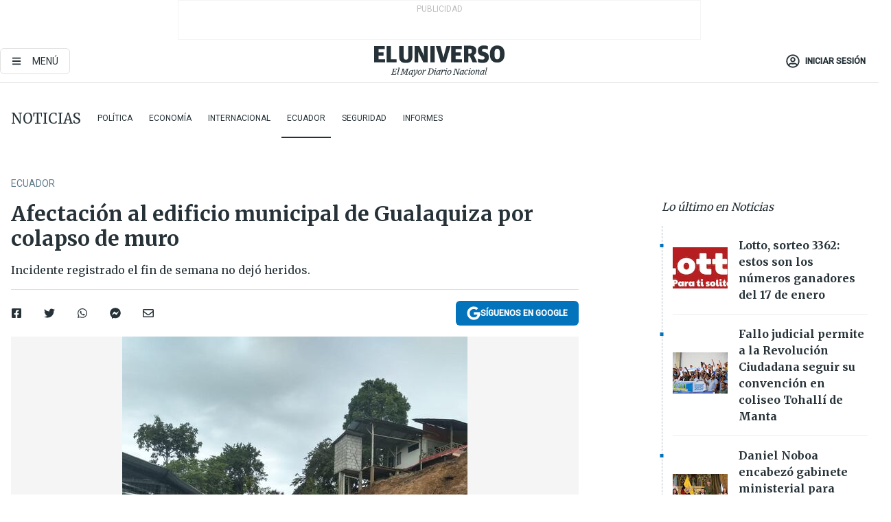

--- FILE ---
content_type: text/html; charset=utf-8
request_url: https://www.eluniverso.com/noticias/2019/07/01/nota/7404921/afectacion-edificio-municipal-gualaquiza-colapso-muro/
body_size: 61866
content:
<!DOCTYPE html><html lang="es"><head><meta charset="UTF-8"/><meta name="viewport" content="width=device-width, initial-scale=1, minimum-scale=1, maximum-scale=5"/><meta property="mrf:tags" content="tiponota:no_premium"/><meta name="robots" content="index, follow"/><meta name="robots" content="max-image-preview:large"/><title>Afectación al edificio municipal de Gualaquiza por colapso de muro | Ecuador | Noticias | El Universo</title><meta name="description" content="Incidente registrado el fin de semana no dejó heridos."/><link rel="canonical" href="https://www.eluniverso.com/noticias/2019/07/01/nota/7404921/afectacion-edificio-municipal-gualaquiza-colapso-muro/"/><meta name="abstract" content="Incidente registrado el fin de semana no dejó heridos."/><link rel="amphtml" href="https://www.eluniverso.com/noticias/2019/07/01/nota/7404921/afectacion-edificio-municipal-gualaquiza-colapso-muro/?outputType=amp"/><meta name="twitter:site" content="@eluniversocom"/><meta name="twitter:site:id" content="1597931854"/><meta name="twitter:creator" content="@eluniversocom"/><meta name="twitter:creator:id" content="1597931854"/><meta name="twitter:url" content="https://www.eluniverso.com/noticias/2019/07/01/nota/7404921/afectacion-edificio-municipal-gualaquiza-colapso-muro"/><meta name="twitter:title" content="Afectación al edificio municipal de Gualaquiza por colapso de muro"/><meta name="twitter:description" content="Incidente registrado el fin de semana no dejó heridos."/><meta name="twitter:image" content="https://www.eluniverso.com/resizer/v2/WX6R3TWIHJFDJPYBQ2JYAGEJRM.jpg?auth=697db29aa3d20d51e64010837b9755665508fcce8a6a48b8269335dbe02bf388&amp;width=503&amp;height=670&amp;quality=75&amp;smart=true"/><meta property="twitter:card" content="summary_large_image"/><meta name="fb:admins" content="100000069041809"/><meta name="fb:app_id" content="134434890019404"/><meta name="fb:pages" content="61449504559"/><meta name="og:site_name" content="El Universo"/><meta name="og:type" content="article"/><meta name="og:locale" content="es_LA"/><meta name="article:publisher" content="https://www.facebook.com/eluniversoec"/><meta name="og:title" content="Afectación al edificio municipal de Gualaquiza por colapso de muro"/><meta name="og:url" content="https://www.eluniverso.com/noticias/2019/07/01/nota/7404921/afectacion-edificio-municipal-gualaquiza-colapso-muro"/><meta name="og:description" content="Incidente registrado el fin de semana no dejó heridos."/><meta name="og:image" content="https://www.eluniverso.com/resizer/v2/WX6R3TWIHJFDJPYBQ2JYAGEJRM.jpg?auth=697db29aa3d20d51e64010837b9755665508fcce8a6a48b8269335dbe02bf388&amp;width=503&amp;height=670&amp;quality=75&amp;smart=true"/><meta name="og:updated_time" content="2021-02-06T21:30:17.700Z"/><meta name="article:section" content="Noticias"/><meta name="article:tag" content="Edificios, Derrumbes, Gualaquiza"/><meta name="article:published_time" content="2019-07-01T20:31:09Z"/><meta name="article:modified_time" content="2021-02-06T21:30:17.700Z"/><meta name="article:author" content="Redacción"/><meta name="cXenseParse:pageclass" content="article"/><meta name="cXenseParse:recs:pageclass" content="article"/><meta name="cXenseParse:pagetype" content="nota"/><meta name="cXenseParse:recs:pagetype" content="nota"/><meta name="cXenseParse:section" content="Noticias"/><meta name="cXenseParse:recs:section" content="Noticias"/><meta name="cXenseParse:subsection" content="Ecuador"/><meta name="cXenseParse:recs:subsection" content="Ecuador"/><meta name="cXenseParse:nombreTag" content="Edificios"/><meta name="cXenseParse:recs:nombreTag" content="Edificios"/><meta name="cXenseParse:nombreTag" content="Derrumbes"/><meta name="cXenseParse:recs:nombreTag" content="Derrumbes"/><meta name="cXenseParse:nombreTag" content="Gualaquiza"/><meta name="cXenseParse:recs:nombreTag" content="Gualaquiza"/><meta name="cXenseParse:nombreTag" content="no_premium"/><meta name="cXenseParse:recs:nombreTag" content="no_premium"/><meta name="cXenseParse:author" content="jorge-anibal-villon"/><meta name="cXenseParse:recs:author" content="jorge-anibal-villon"/><meta property="mrf:tags" content="sub-section:Ecuador"/><script type="application/ld+json">{"@context":"https://schema.org","@type":"NewsArticle","mainEntityOfPage":{"@type":"WebPage","@id":"https://www.eluniverso.com/noticias/2019/07/01/nota/7404921/afectacion-edificio-municipal-gualaquiza-colapso-muro"},"headline":"Afectación al edificio municipal de Gualaquiza por colapso de muro","description":"Incidente registrado el fin de semana no dejó heridos.","articleSection":["Noticias"],"keywords":"Edificios,Derrumbes,Gualaquiza,no_premium","image":["https://www.eluniverso.com/resizer/v2/WX6R3TWIHJFDJPYBQ2JYAGEJRM.jpg?auth=697db29aa3d20d51e64010837b9755665508fcce8a6a48b8269335dbe02bf388&width=503&height=670&quality=75&smart=true"],"datePublished":"2019-07-01T20:31:09Z","dateModified":"2019-07-01T20:31:09Z","author":[{"@type":"Person","name":"Jorge Aníbal Villón","url":"https://www.eluniverso.comundefined"}],"publisher":{"@type":"Organization","name":"El Universo","logo":{"@type":"ImageObject","url":"https://www.eluniverso.com/pf/resources/images/el-universo-meta-logo.jpg?d=638"}},"articleBody":"Un muro de contención colapsó en el cantón Gualaquiza y afectó el edificio municipal de la localidad perteneciente a la provincia de Morona Santiago.El incidente registrado la noche del sábado pasado no dejó heridos, pero sí la interrupción por algunas horas del servicio eléctrico.Según reportes, el muro había sido levantado por el municipio. (I)","isAccessibleForFree":true}</script><script type="application/ld+json">{"@context":"https://schema.org","@type":"BreadcrumbList","itemListElement":[{"@type":"ListItem","position":1,"name":"home","item":"https://www.eluniverso.com"},{"@type":"ListItem","position":2,"name":"Noticias","item":"https://www.eluniverso.com/noticias"},{"@type":"ListItem","position":3,"name":"Ecuador","item":"https://www.eluniverso.com/noticias/ecuador"},{"@type":"ListItem","position":4,"name":"Afectación al edificio municipal de Gualaquiza por colapso de muro"}]}</script><link rel="dns-prefetch" href="https://fonts.googleapis.com"/><link rel="preconnect" href="https://fonts.gstatic.com"/><link rel="preload" as="style" href="https://fonts.googleapis.com/css2?family=Merriweather:wght@300;400;700&amp;family=Roboto:wght@300;400;500&amp;display=swap"/><link rel="preconnect" href="https://securepubads.g.doubleclick.net"/><script type="application/javascript" id="polyfill-script">if(!Array.prototype.includes||!(window.Object && window.Object.assign)||!window.Promise||!window.Symbol||!window.fetch){document.write('<script type="application/javascript" src="/pf/dist/engine/polyfill.js?d=871&mxId=00000000" defer=""><\/script>')}</script><script id="fusion-engine-react-script" type="application/javascript" src="/pf/dist/engine/react.js?d=871&amp;mxId=00000000" defer=""></script><script id="fusion-engine-combinations-script" type="application/javascript" src="/pf/dist/components/combinations/default.js?d=871&amp;mxId=00000000" defer=""></script><link id="fusion-template-styles" rel="stylesheet" type="text/css" href="/pf/dist/components/combinations/default.css?d=871&amp;mxId=00000000"/><style data-styled="" data-styled-version="5.3.11">.fSVJiK{font-family:'Roboto',sans-serif;font-size:14px;padding-top:0.5rem;}/*!sc*/
data-styled.g17[id="sc-pye9px"]{content:"fSVJiK,"}/*!sc*/
</style><link rel="alternate" type="application/rss+xml" title="RSS" href="https://www.eluniverso.com/arc/outboundfeeds/rss/?outputType=xml"/><style>.svg-inline--fa,svg:not(:root).svg-inline--fa{overflow:visible}.svg-inline--fa{display:inline-block;font-size:inherit;height:1em;vertical-align:-.13em}.fa-lg{font-size:1.33em;line-height:.75em;vertical-align:-.07em}.fa-sm{font-size:.88em}html{overflow-x:hidden}#app-container .menublue{background-color:#0374bb;position:fixed}#app-container .menugray{background-color:#ebedf1;position:fixed}#app-container .menugray header{background-color:#ffbe00;border-radius:5px;margin-left:1rem;margin-right:1rem}#app-container .prose-text{word-break:break-word}#app-container .embeded-image img{margin:0}#app-container .embeded-image .img-content{margin-left:auto;margin-right:auto}.grecaptcha-badge{visibility:hidden}.swiper{height:100%;overflow:hidden;position:relative;width:100%}.swiper-vertical>.swiper-wrapper{flex-direction:column}.swiper-wrapper{box-sizing:content-box;display:flex;height:100%;position:relative;transition-property:transform;transition-timing-function:var(    --swiper-wrapper-transition-timing-function,initial  );width:100%;z-index:1}.swiper-android .swiper-slide,.swiper-wrapper{transform:translateZ(0)}.swiper-horizontal{touch-action:pan-y}.swiper-vertical{touch-action:pan-x}.swiper-slide{flex-shrink:0;transition-property:transform}.swiper-slide-invisible-blank{visibility:hidden}.swiper-autoheight,.swiper-autoheight .swiper-slide{height:auto}.swiper-autoheight .swiper-wrapper{align-items:flex-start;transition-property:transform,height}.swiper-backface-hidden .swiper-slide{-webkit-backface-visibility:hidden;backface-visibility:hidden;transform:translateZ(0)}.swiper-button-disabled svg{opacity:.3}.swiper-button{height:2.5rem;line-height:2.5rem;width:2.5rem}.prose{color:#263238;max-width:65ch}.prose [class~=lead]{color:#4b5563;font-size:1.25em;line-height:1.6;margin-bottom:1.2em;margin-top:1.2em}.prose a{color:#111827;font-weight:500;text-decoration:none}.prose strong{color:#111827;font-weight:600}.prose ol[type=A]{--list-counter-style:upper-alpha}.prose ol[type=a]{--list-counter-style:lower-alpha}.prose ol[type=A s]{--list-counter-style:upper-alpha}.prose ol[type=a s]{--list-counter-style:lower-alpha}.prose ol[type=I]{--list-counter-style:upper-roman}.prose ol[type=i]{--list-counter-style:lower-roman}.prose ol[type=I s]{--list-counter-style:upper-roman}.prose ol[type=i s]{--list-counter-style:lower-roman}.prose ol[type="1"]{--list-counter-style:decimal}.prose ol>li{padding-left:1.75em;position:relative}.prose ol>li:before{color:#6b7280;content:counter(list-item,var(--list-counter-style,decimal)) ".";font-weight:400;left:0;position:absolute}.prose ul>li{padding-bottom:.5rem;padding-left:1rem;padding-top:.5rem;position:relative}.prose ul>li:before{background-color:#455a64;border-radius:0;content:"";height:.3rem;left:.25em;position:absolute;top:1.3rem;width:.3rem}.prose hr{border-color:#e5e7eb;border-top-width:1px;margin-bottom:3em;margin-top:3em}.prose blockquote{border-left-color:#e5e7eb;border-left-width:.25rem;color:#111827;font-style:italic;font-weight:500;margin-bottom:1.6em;margin-top:1.6em;padding-left:1em;quotes:"\201C" "\201D" "\2018" "\2019"}.prose blockquote p:first-of-type:before{content:open-quote}.prose blockquote p:last-of-type:after{content:close-quote}.prose h1{color:#111827;font-size:2.25em;font-weight:800;line-height:1.1111111;margin-bottom:.8888889em;margin-top:0}.prose h2{color:#111827;font-size:1.5em;font-weight:700;line-height:1.3333333;margin-bottom:1em;margin-top:2em}.prose h3{font-size:1.25em;line-height:1.6;margin-bottom:.6em;margin-top:1.6em}.prose h3,.prose h4{color:#111827;font-weight:600}.prose h4{line-height:1.5;margin-bottom:.5em;margin-top:1.5em}.prose figure figcaption{color:#6b7280;font-size:.875em;line-height:1.4285714;margin-top:.8571429em}.prose code{color:#111827;font-size:.875em;font-weight:600}.prose code:after,.prose code:before{content:"`"}.prose a code{color:#111827}.prose pre{background-color:#1f2937;border-radius:.375rem;color:#e5e7eb;font-size:.875em;line-height:1.7142857;margin-bottom:1.7142857em;margin-top:1.7142857em;overflow-x:auto;padding:.8571429em 1.1428571em}.prose pre code{background-color:transparent;border-radius:0;border-width:0;color:inherit;font-family:inherit;font-size:inherit;font-weight:400;line-height:inherit;padding:0}.prose pre code:after,.prose pre code:before{content:none}.prose table{font-size:.875em;line-height:1.7142857;margin-bottom:2em;margin-top:2em;table-layout:auto;text-align:left;width:100%}.prose thead{border-bottom-color:#d1d5db;border-bottom-width:1px;color:#111827;font-weight:600}.prose thead th{padding-bottom:.5714286em;padding-left:.5714286em;padding-right:.5714286em;vertical-align:bottom}.prose tbody tr{border-bottom-color:#e5e7eb;border-bottom-width:1px}.prose tbody tr:last-child{border-bottom-width:0}.prose tbody td{padding:.5714286em;vertical-align:top}.prose{font-size:1rem;line-height:1.75}.prose p{margin-bottom:1.25em;margin-top:1.25em}.prose figure,.prose img,.prose video{margin-bottom:2em;margin-top:2em}.prose figure>*{margin-bottom:0;margin-top:0}.prose h2 code{font-size:.875em}.prose h3 code{font-size:.9em}.prose ol,.prose ul{margin-bottom:1.25em;margin-top:1.25em}.prose li{margin-bottom:.5em;margin-top:.5em}.prose>ul>li p{margin-bottom:.75em;margin-top:.75em}.prose>ul>li>:first-child{margin-top:1.25em}.prose>ul>li>:last-child{margin-bottom:1.25em}.prose ol ol,.prose ol ul,.prose ul ol,.prose ul ul{margin-bottom:.75em;margin-top:.75em}.prose h2+*,.prose h3+*,.prose h4+*,.prose hr+*{margin-top:0}.prose thead th:first-child{padding-left:0}.prose thead th:last-child{padding-right:0}.prose tbody td:first-child{padding-left:0}.prose tbody td:last-child{padding-right:0}.prose>:first-child{margin-top:0}.prose>:last-child{margin-bottom:0}.prose-lg{font-size:1.125rem;line-height:1.7777778}.prose-lg p{margin-bottom:1.3333333em;margin-top:1.3333333em}.prose-lg [class~=lead]{font-size:1.2222222em;line-height:1.4545455;margin-bottom:1.0909091em;margin-top:1.0909091em}.prose-lg blockquote{margin-bottom:1.6666667em;margin-top:1.6666667em;padding-left:1em}.prose-lg h1{font-size:2.6666667em;line-height:1;margin-bottom:.8333333em;margin-top:0}.prose-lg h2{font-size:1.6666667em;line-height:1.3333333;margin-bottom:1.0666667em;margin-top:1.8666667em}.prose-lg h3{font-size:1.3333333em;line-height:1.5;margin-bottom:.6666667em;margin-top:1.6666667em}.prose-lg h4{line-height:1.5555556;margin-bottom:.4444444em;margin-top:1.7777778em}.prose-lg figure,.prose-lg img,.prose-lg video{margin-bottom:1.7777778em;margin-top:1.7777778em}.prose-lg figure>*{margin-bottom:0;margin-top:0}.prose-lg figure figcaption{font-size:.8888889em;line-height:1.5;margin-top:1em}.prose-lg code{font-size:.8888889em}.prose-lg h2 code{font-size:.8666667em}.prose-lg h3 code{font-size:.875em}.prose-lg pre{border-radius:.375rem;font-size:.8888889em;line-height:1.75;margin-bottom:2em;margin-top:2em;padding:1em 1.5em}.prose-lg ul{margin-bottom:1.3333333em;margin-top:1.3333333em}.prose-lg li{margin-bottom:.6666667em;margin-top:.6666667em}.prose-lg ul>li{padding-left:1rem}.prose-lg ul>li:before{height:.3rem;left:.25em;top:1.3rem;width:.3rem}.prose-lg>ul>li p{margin-bottom:.8888889em;margin-top:.8888889em}.prose-lg>ul>li>:first-child{margin-top:1.3333333em}.prose-lg>ul>li>:last-child{margin-bottom:1.3333333em}.prose-lg ol ol,.prose-lg ol ul,.prose-lg ul ol,.prose-lg ul ul{margin-bottom:.8888889em;margin-top:.8888889em}.prose-lg hr{margin-bottom:3.1111111em;margin-top:3.1111111em}.prose-lg h2+*,.prose-lg h3+*,.prose-lg h4+*,.prose-lg hr+*{margin-top:0}.prose-lg table{font-size:.8888889em;line-height:1.5}.prose-lg thead th{padding-bottom:.75em;padding-left:.75em;padding-right:.75em}.prose-lg thead th:first-child{padding-left:0}.prose-lg thead th:last-child{padding-right:0}.prose-lg tbody td{padding:.75em}.prose-lg tbody td:first-child{padding-left:0}.prose-lg tbody td:last-child{padding-right:0}.prose-lg>:first-child{margin-top:0}.prose-lg>:last-child{margin-bottom:0}#clickio-splash-list{left:0;min-height:1px;right:auto;width:100%}#clickio-splash-iframe{margin:0;min-width:100%;opacity:0;overflow:visible}#clickio-splash-iframe,#clickio-splash-list{bottom:-100px;position:fixed;top:100vh;z-index:-1}#clickio-splash-iframe:not([height="100"]){bottom:0;max-height:100%;max-width:100%;opacity:1;top:0;z-index:2147483647}#clickio-splash-list:has(#clickio-splash-iframe:not([height="100"])){z-index:2147483647}#clickio-splash-list:has(#clickio-splash-iframe[height="100"][width="0"]){display:none}#clickio-splash-iframe[height="100"][width="0"]{display:none}/*! tailwindcss v3.4.4 | MIT License | https://tailwindcss.com*/*,:after,:before{border:0 solid;box-sizing:border-box}:after,:before{--tw-content:""}:host,html{line-height:1.5;-webkit-text-size-adjust:100%;font-family:ui-sans-serif,system-ui,sans-serif,Apple Color Emoji,Segoe UI Emoji,Segoe UI Symbol,Noto Color Emoji;font-feature-settings:normal;font-variation-settings:normal;-moz-tab-size:4;-o-tab-size:4;tab-size:4;-webkit-tap-highlight-color:transparent}body{line-height:inherit;margin:0}hr{border-top-width:1px;color:inherit;height:0}abbr:where([title]){-webkit-text-decoration:underline dotted;text-decoration:underline dotted}h1,h2,h3,h4,h5,h6{font-size:inherit;font-weight:inherit}a{color:inherit;text-decoration:inherit}b,strong{font-weight:bolder}code,kbd,pre,samp{font-family:ui-monospace,SFMono-Regular,Menlo,Monaco,Consolas,Liberation Mono,Courier New,monospace;font-feature-settings:normal;font-size:1em;font-variation-settings:normal}small{font-size:80%}sub,sup{font-size:75%;line-height:0;position:relative;vertical-align:baseline}sub{bottom:-.25em}sup{top:-.5em}table{border-collapse:collapse;border-color:inherit;text-indent:0}button,input,optgroup,select,textarea{color:inherit;font-family:inherit;font-feature-settings:inherit;font-size:100%;font-variation-settings:inherit;font-weight:inherit;letter-spacing:inherit;line-height:inherit;margin:0;padding:0}button,select{text-transform:none}button,input:where([type=button]),input:where([type=reset]),input:where([type=submit]){-webkit-appearance:button;background-color:transparent;background-image:none}:-moz-focusring{outline:auto}:-moz-ui-invalid{box-shadow:none}progress{vertical-align:baseline}::-webkit-inner-spin-button,::-webkit-outer-spin-button{height:auto}[type=search]{-webkit-appearance:textfield;outline-offset:-2px}::-webkit-search-decoration{-webkit-appearance:none}::-webkit-file-upload-button{-webkit-appearance:button;font:inherit}summary{display:list-item}blockquote,dd,dl,figure,h1,h2,h3,h4,h5,h6,hr,p,pre{margin:0}fieldset{margin:0}fieldset,legend{padding:0}menu,ol,ul{list-style:none;margin:0;padding:0}dialog{padding:0}textarea{resize:vertical}input::-moz-placeholder,textarea::-moz-placeholder{color:#9ca3af;opacity:1}input::placeholder,textarea::placeholder{color:#9ca3af;opacity:1}[role=button],button{cursor:pointer}:disabled{cursor:default}audio,canvas,embed,iframe,img,object,svg,video{display:block;vertical-align:middle}img,video{height:auto;max-width:100%}[hidden]{display:none}*,:after,:before{--tw-border-spacing-x:0;--tw-border-spacing-y:0;--tw-translate-x:0;--tw-translate-y:0;--tw-rotate:0;--tw-skew-x:0;--tw-skew-y:0;--tw-scale-x:1;--tw-scale-y:1;--tw-pan-x: ;--tw-pan-y: ;--tw-pinch-zoom: ;--tw-scroll-snap-strictness:proximity;--tw-gradient-from-position: ;--tw-gradient-via-position: ;--tw-gradient-to-position: ;--tw-ordinal: ;--tw-slashed-zero: ;--tw-numeric-figure: ;--tw-numeric-spacing: ;--tw-numeric-fraction: ;--tw-ring-inset: ;--tw-ring-offset-width:0px;--tw-ring-offset-color:#fff;--tw-ring-color:rgba(3,116,187,.5);--tw-ring-offset-shadow:0 0 #0000;--tw-ring-shadow:0 0 #0000;--tw-shadow:0 0 #0000;--tw-shadow-colored:0 0 #0000;--tw-blur: ;--tw-brightness: ;--tw-contrast: ;--tw-grayscale: ;--tw-hue-rotate: ;--tw-invert: ;--tw-saturate: ;--tw-sepia: ;--tw-drop-shadow: ;--tw-backdrop-blur: ;--tw-backdrop-brightness: ;--tw-backdrop-contrast: ;--tw-backdrop-grayscale: ;--tw-backdrop-hue-rotate: ;--tw-backdrop-invert: ;--tw-backdrop-opacity: ;--tw-backdrop-saturate: ;--tw-backdrop-sepia: ;--tw-contain-size: ;--tw-contain-layout: ;--tw-contain-paint: ;--tw-contain-style: }::backdrop{--tw-border-spacing-x:0;--tw-border-spacing-y:0;--tw-translate-x:0;--tw-translate-y:0;--tw-rotate:0;--tw-skew-x:0;--tw-skew-y:0;--tw-scale-x:1;--tw-scale-y:1;--tw-pan-x: ;--tw-pan-y: ;--tw-pinch-zoom: ;--tw-scroll-snap-strictness:proximity;--tw-gradient-from-position: ;--tw-gradient-via-position: ;--tw-gradient-to-position: ;--tw-ordinal: ;--tw-slashed-zero: ;--tw-numeric-figure: ;--tw-numeric-spacing: ;--tw-numeric-fraction: ;--tw-ring-inset: ;--tw-ring-offset-width:0px;--tw-ring-offset-color:#fff;--tw-ring-color:rgba(3,116,187,.5);--tw-ring-offset-shadow:0 0 #0000;--tw-ring-shadow:0 0 #0000;--tw-shadow:0 0 #0000;--tw-shadow-colored:0 0 #0000;--tw-blur: ;--tw-brightness: ;--tw-contrast: ;--tw-grayscale: ;--tw-hue-rotate: ;--tw-invert: ;--tw-saturate: ;--tw-sepia: ;--tw-drop-shadow: ;--tw-backdrop-blur: ;--tw-backdrop-brightness: ;--tw-backdrop-contrast: ;--tw-backdrop-grayscale: ;--tw-backdrop-hue-rotate: ;--tw-backdrop-invert: ;--tw-backdrop-opacity: ;--tw-backdrop-saturate: ;--tw-backdrop-sepia: ;--tw-contain-size: ;--tw-contain-layout: ;--tw-contain-paint: ;--tw-contain-style: }.\!container{margin-left:auto;margin-right:auto;width:100%}.container{margin-left:auto;margin-right:auto;width:100%}@media (min-width:640px){.\!container{max-width:640px}.container{max-width:640px}}@media (min-width:768px){.\!container{max-width:768px}.container{max-width:768px}}@media (min-width:1024px){.\!container{max-width:1024px}.container{max-width:1024px}}@media (min-width:1280px){.\!container{max-width:1280px}.container{max-width:1280px}}.badge{background-color:#e6edf3;border-radius:.125rem;box-sizing:border-box;color:#616161;font-family:Roboto,sans-serif;line-height:1.6;padding:0 .5rem;text-transform:uppercase}.badge-warning{background-color:#fbc02d}.badge-danger{background-color:#d32f2f}.button{background-color:#e6edf3;border-radius:.375rem;box-sizing:border-box;cursor:pointer;font-family:Roboto,sans-serif;outline:none;text-decoration:none;text-transform:uppercase}.button:disabled{cursor:not-allowed;pointer-events:all}.button-primary{background-color:#0374bb;border:1px solid #0374bb;color:#fff}.button-primary:hover{background-color:#0196d8}.button-primary:focus{background-color:#0374bb;border-color:#0196d8}.button-primary:active{background-color:#087ec5}.button-primary:disabled{background-color:#1b7ebb;border-color:#1b7ebb;color:#fff}.button-secondary{background-color:#fff;border:solid #0374bb;color:#0374bb}.button-secondary:focus,.button-secondary:hover{background-color:#e6edf3}.button-secondary:active{background-color:#1b7ebb}.button-secondary:disabled{border-color:#1b7ebb}.button-tertiary{background-color:#fff;border:1px solid #e0e0e0;color:#263238}.button-tertiary:focus,.button-tertiary:hover{background-color:#eceff1}.button-tertiary:active{background-color:#cfd8dc}.button-tertiary:disabled{bordercolor:#b0bec5}.button-destructive{background-color:#d32f2f;border:solid #d32f2f;color:#fff}.button-destructive:hover{background-color:#9a0007}.button-destructive:focus{background-color:#d32f2f;border-color:#9a0007}.button-destructive:active{background-color:#9a0007}.button-destructive:disabled{background-color:#f7d6d5;bordercolor:#f7d6d5;color:#fff}.button-ghost{background-color:transparent;border-color:transparent;color:#0374bb}.button-ghost:focus,.button-ghost:hover{background-color:#e6edf3}.button-ghost:active{background-color:#1b7ebb}.button-special{background-color:transparent;border-color:#fff;color:#fff}.sr-only{height:1px;margin:-1px;overflow:hidden;padding:0;position:absolute;width:1px;clip:rect(0,0,0,0);border-width:0;white-space:nowrap}.pointer-events-none{pointer-events:none}.visible{visibility:visible}.static{position:static}.fixed{position:fixed}.absolute{position:absolute}.relative{position:relative}.\!sticky{position:sticky}.sticky{position:sticky}.inset-0{inset:0}.-inset-y-1{bottom:-.5rem;top:-.5rem}.inset-x-0{left:0;right:0}.inset-y-0{bottom:0;top:0}.-bottom-2{bottom:-1rem}.-bottom-2\.5{bottom:-1.25rem}.-top-1{top:-.5rem}.bottom-0{bottom:0}.bottom-4{bottom:2rem}.left-0{left:0}.left-0\.5{left:.25rem}.left-1\/2{left:50%}.left-2{left:1rem}.left-4{left:2rem}.right-0{right:0}.right-2{right:1rem}.top-0{top:0}.top-0\.5{top:.25rem}.top-2{top:1rem}.top-5{top:2.5rem}.top-7{top:3.5rem}.z-0{z-index:0}.z-10{z-index:10}.z-50{z-index:50}.order-1{order:1}.order-2{order:2}.order-3{order:3}.order-4{order:4}.order-5{order:5}.order-last{order:9999}.col-span-1{grid-column:span 1/span 1}.col-span-10{grid-column:span 10/span 10}.col-span-11{grid-column:span 11/span 11}.col-span-12{grid-column:span 12/span 12}.col-span-2{grid-column:span 2/span 2}.col-span-3{grid-column:span 3/span 3}.col-span-4{grid-column:span 4/span 4}.col-span-5{grid-column:span 5/span 5}.col-span-6{grid-column:span 6/span 6}.col-span-7{grid-column:span 7/span 7}.col-span-8{grid-column:span 8/span 8}.col-span-9{grid-column:span 9/span 9}.row-span-2{grid-row:span 2/span 2}.row-span-3{grid-row:span 3/span 3}.row-span-4{grid-row:span 4/span 4}.row-span-6{grid-row:span 6/span 6}.float-right{float:right}.m-0{margin:0}.m-0\.5{margin:.25rem}.m-1{margin:.5rem}.m-2{margin:1rem}.m-4{margin:2rem}.m-auto{margin:auto}.-mx-2{margin-left:-1rem;margin-right:-1rem}.-mx-4{margin-left:-2rem;margin-right:-2rem}.mx-0{margin-left:0;margin-right:0}.mx-0\.5{margin-left:.25rem;margin-right:.25rem}.mx-1{margin-left:.5rem;margin-right:.5rem}.mx-10{margin-left:5rem;margin-right:5rem}.mx-2{margin-left:1rem;margin-right:1rem}.mx-3{margin-left:1.5rem;margin-right:1.5rem}.mx-4{margin-left:2rem;margin-right:2rem}.mx-5{margin-left:2.5rem;margin-right:2.5rem}.mx-6{margin-left:3rem;margin-right:3rem}.mx-7{margin-left:3.5rem;margin-right:3.5rem}.mx-8{margin-left:4rem;margin-right:4rem}.mx-9{margin-left:4.5rem;margin-right:4.5rem}.mx-auto{margin-left:auto;margin-right:auto}.my-0{margin-bottom:0;margin-top:0}.my-0\.5{margin-bottom:.25rem;margin-top:.25rem}.my-1{margin-bottom:.5rem;margin-top:.5rem}.my-2{margin-bottom:1rem;margin-top:1rem}.my-3{margin-bottom:1.5rem;margin-top:1.5rem}.my-4{margin-bottom:2rem;margin-top:2rem}.my-5{margin-bottom:2.5rem;margin-top:2.5rem}.-ml-2{margin-left:-1rem}.-mt-1{margin-top:-.5rem}.mb-0{margin-bottom:0}.mb-0\.5{margin-bottom:.25rem}.mb-1{margin-bottom:.5rem}.mb-2{margin-bottom:1rem}.mb-3{margin-bottom:1.5rem}.mb-4{margin-bottom:2rem}.mb-5{margin-bottom:2.5rem}.mb-6{margin-bottom:3rem}.mb-7{margin-bottom:3.5rem}.mb-8{margin-bottom:4rem}.mb-9{margin-bottom:4.5rem}.ml-0{margin-left:0}.ml-0\.5{margin-left:.25rem}.ml-1{margin-left:.5rem}.ml-11{margin-left:5.5rem}.ml-2{margin-left:1rem}.ml-3{margin-left:1.5rem}.ml-4{margin-left:2rem}.mr-0{margin-right:0}.mr-0\.5{margin-right:.25rem}.mr-1{margin-right:.5rem}.mr-2{margin-right:1rem}.mr-4{margin-right:2rem}.mt-0{margin-top:0}.mt-0\.5{margin-top:.25rem}.mt-1{margin-top:.5rem}.mt-2{margin-top:1rem}.mt-3{margin-top:1.5rem}.mt-4{margin-top:2rem}.mt-5{margin-top:2.5rem}.mt-6{margin-top:3rem}.mt-7{margin-top:3.5rem}.mt-8{margin-top:4rem}.mt-9{margin-top:4.5rem}.box-border{box-sizing:border-box}.\!block{display:block}.block{display:block}.inline-block{display:inline-block}.inline{display:inline}.flex{display:flex}.inline-flex{display:inline-flex}.table{display:table}.grid{display:grid}.hidden{display:none}.h-0{height:0}.h-0\.5{height:.25rem}.h-1{height:.5rem}.h-10{height:5rem}.h-12{height:6.5rem}.h-13{height:8rem}.h-2{height:1rem}.h-3{height:1.5rem}.h-4{height:2rem}.h-44{height:11rem}.h-48{height:12rem}.h-5{height:2.5rem}.h-56{height:14rem}.h-6{height:3rem}.h-64{height:16rem}.h-7{height:3.5rem}.h-8{height:4rem}.h-9{height:4.5rem}.h-96{height:24rem}.h-\[400px\]{height:400px}.h-\[600px\]{height:600px}.h-auto{height:auto}.h-full{height:100%}.h-max{height:-moz-max-content;height:max-content}.max-h-full{max-height:100%}.w-1{width:.5rem}.w-1\/2{width:50%}.w-1\/3{width:33.333333%}.w-1\/4{width:25%}.w-1\/5{width:20%}.w-10{width:5rem}.w-11{width:5.5rem}.w-11\/12{width:91.666667%}.w-12{width:6.5rem}.w-14{width:9rem}.w-2{width:1rem}.w-2\/5{width:40%}.w-3{width:1.5rem}.w-3\/12{width:25%}.w-3\/4{width:75%}.w-3\/5{width:60%}.w-3\/6{width:50%}.w-4{width:2rem}.w-4\/5{width:80%}.w-44{width:11rem}.w-48{width:12rem}.w-5{width:2.5rem}.w-56{width:14rem}.w-6{width:3rem}.w-64{width:16rem}.w-7{width:3.5rem}.w-8{width:4rem}.w-9{width:4.5rem}.w-\[270px\]{width:270px}.w-\[300px\]{width:300px}.w-full{width:100%}.min-w-1\/2{min-width:50%}.min-w-1\/3{min-width:30%}.min-w-1\/5{min-width:20%}.min-w-16{min-width:10rem}.min-w-3\/4{min-width:75%}.min-w-full{min-width:100%}.max-w-14{max-width:12rem}.max-w-17{max-width:15rem}.max-w-20{max-width:18rem}.max-w-4{max-width:2rem}.max-w-4xl{max-width:56rem}.max-w-full{max-width:100%}.max-w-lg{max-width:32rem}.max-w-none{max-width:none}.max-w-screen-lg{max-width:1024px}.max-w-screen-md{max-width:768px}.max-w-sm{max-width:24rem}.flex-1{flex:1 1 0%}.flex-auto{flex:1 1 auto}.flex-none{flex:none}.flex-shrink-0{flex-shrink:0}.basis-1\/4{flex-basis:25%}.basis-3\/4{flex-basis:75%}.-translate-x-1\/2{--tw-translate-x:-50%}.-translate-x-1\/2,.transform{transform:translate(var(--tw-translate-x),var(--tw-translate-y)) rotate(var(--tw-rotate)) skewX(var(--tw-skew-x)) skewY(var(--tw-skew-y)) scaleX(var(--tw-scale-x)) scaleY(var(--tw-scale-y))}@keyframes fade-in-up{0%{opacity:0;transform:translateY(10px)}to{opacity:1;transform:translateY(0)}}.animate-fade-in-up{animation:fade-in-up .5s ease-out}@keyframes pulse{50%{opacity:.5}}.animate-pulse{animation:pulse 2s cubic-bezier(.4,0,.6,1) infinite}@keyframes slide-in-down{0%{transform:translate3d(0,-100%,0);visibility:visible}to{transform:translateZ(0)}}.animate-slide-in-down{animation:slide-in-down .5s ease-out}.cursor-default{cursor:default}.cursor-not-allowed{cursor:not-allowed}.cursor-pointer{cursor:pointer}.resize{resize:both}.list-disc{list-style-type:disc}.appearance-none{-webkit-appearance:none;-moz-appearance:none;appearance:none}.auto-rows-max{grid-auto-rows:max-content}.grid-cols-1{grid-template-columns:repeat(1,minmax(0,1fr))}.grid-cols-12{grid-template-columns:repeat(12,minmax(0,1fr))}.grid-cols-2{grid-template-columns:repeat(2,minmax(0,1fr))}.grid-cols-3{grid-template-columns:repeat(3,minmax(0,1fr))}.grid-cols-6{grid-template-columns:repeat(6,minmax(0,1fr))}.grid-cols-9{grid-template-columns:repeat(9,minmax(0,1fr))}.grid-rows-6{grid-template-rows:repeat(6,minmax(0,1fr))}.flex-row{flex-direction:row}.flex-row-reverse{flex-direction:row-reverse}.flex-col{flex-direction:column}.flex-col-reverse{flex-direction:column-reverse}.flex-wrap{flex-wrap:wrap}.place-items-center{place-items:center}.content-center{align-content:center}.items-start{align-items:flex-start}.items-end{align-items:flex-end}.items-center{align-items:center}.items-baseline{align-items:baseline}.justify-start{justify-content:flex-start}.justify-end{justify-content:flex-end}.justify-center{justify-content:center}.justify-between{justify-content:space-between}.justify-around{justify-content:space-around}.justify-evenly{justify-content:space-evenly}.justify-items-center{justify-items:center}.gap-1{gap:.5rem}.gap-2{gap:1rem}.gap-3{gap:1.5rem}.gap-4{gap:2rem}.gap-6{gap:3rem}.gap-x-2{-moz-column-gap:1rem;column-gap:1rem}.space-x-1>:not([hidden])~:not([hidden]){--tw-space-x-reverse:0;margin-left:calc(.5rem*(1 - var(--tw-space-x-reverse)));margin-right:calc(.5rem*var(--tw-space-x-reverse))}.space-x-2>:not([hidden])~:not([hidden]){--tw-space-x-reverse:0;margin-left:calc(1rem*(1 - var(--tw-space-x-reverse)));margin-right:calc(1rem*var(--tw-space-x-reverse))}.space-x-3>:not([hidden])~:not([hidden]){--tw-space-x-reverse:0;margin-left:calc(1.5rem*(1 - var(--tw-space-x-reverse)));margin-right:calc(1.5rem*var(--tw-space-x-reverse))}.space-x-4>:not([hidden])~:not([hidden]){--tw-space-x-reverse:0;margin-left:calc(2rem*(1 - var(--tw-space-x-reverse)));margin-right:calc(2rem*var(--tw-space-x-reverse))}.space-x-5>:not([hidden])~:not([hidden]){--tw-space-x-reverse:0;margin-left:calc(2.5rem*(1 - var(--tw-space-x-reverse)));margin-right:calc(2.5rem*var(--tw-space-x-reverse))}.space-x-6>:not([hidden])~:not([hidden]){--tw-space-x-reverse:0;margin-left:calc(3rem*(1 - var(--tw-space-x-reverse)));margin-right:calc(3rem*var(--tw-space-x-reverse))}.space-y-1>:not([hidden])~:not([hidden]){--tw-space-y-reverse:0;margin-bottom:calc(.5rem*var(--tw-space-y-reverse));margin-top:calc(.5rem*(1 - var(--tw-space-y-reverse)))}.space-y-2>:not([hidden])~:not([hidden]){--tw-space-y-reverse:0;margin-bottom:calc(1rem*var(--tw-space-y-reverse));margin-top:calc(1rem*(1 - var(--tw-space-y-reverse)))}.space-y-3>:not([hidden])~:not([hidden]){--tw-space-y-reverse:0;margin-bottom:calc(1.5rem*var(--tw-space-y-reverse));margin-top:calc(1.5rem*(1 - var(--tw-space-y-reverse)))}.space-y-4>:not([hidden])~:not([hidden]){--tw-space-y-reverse:0;margin-bottom:calc(2rem*var(--tw-space-y-reverse));margin-top:calc(2rem*(1 - var(--tw-space-y-reverse)))}.space-y-5>:not([hidden])~:not([hidden]){--tw-space-y-reverse:0;margin-bottom:calc(2.5rem*var(--tw-space-y-reverse));margin-top:calc(2.5rem*(1 - var(--tw-space-y-reverse)))}.space-y-6>:not([hidden])~:not([hidden]){--tw-space-y-reverse:0;margin-bottom:calc(3rem*var(--tw-space-y-reverse));margin-top:calc(3rem*(1 - var(--tw-space-y-reverse)))}.divide-x>:not([hidden])~:not([hidden]){--tw-divide-x-reverse:0;border-left-width:calc(1px*(1 - var(--tw-divide-x-reverse)));border-right-width:calc(1px*var(--tw-divide-x-reverse))}.divide-y>:not([hidden])~:not([hidden]){--tw-divide-y-reverse:0;border-bottom-width:calc(1px*var(--tw-divide-y-reverse));border-top-width:calc(1px*(1 - var(--tw-divide-y-reverse)))}.self-center{align-self:center}.justify-self-center{justify-self:center}.overflow-auto{overflow:auto}.overflow-hidden{overflow:hidden}.overflow-x-auto{overflow-x:auto}.overflow-y-auto{overflow-y:auto}.truncate{overflow:hidden;text-overflow:ellipsis;white-space:nowrap}.whitespace-normal{white-space:normal}.whitespace-nowrap{white-space:nowrap}.whitespace-pre{white-space:pre}.break-words{overflow-wrap:break-word}.rounded{border-radius:.25rem}.rounded-2xl{border-radius:1rem}.rounded-full{border-radius:9999px}.rounded-lg{border-radius:.5rem}.rounded-md{border-radius:.375rem}.rounded-sm{border-radius:.125rem}.rounded-xl{border-radius:.75rem}.rounded-b-lg{border-bottom-left-radius:.5rem;border-bottom-right-radius:.5rem}.rounded-b-md{border-bottom-right-radius:.375rem}.rounded-b-md,.rounded-l-md{border-bottom-left-radius:.375rem}.rounded-l-md{border-top-left-radius:.375rem}.rounded-r-md{border-bottom-right-radius:.375rem}.rounded-r-md,.rounded-t-md{border-top-right-radius:.375rem}.rounded-t-md{border-top-left-radius:.375rem}.border{border-width:1px}.border-0{border-width:0}.border-2{border-width:2px}.border-4{border-width:4px}.border-b{border-bottom-width:1px}.border-b-2{border-bottom-width:2px}.border-b-4{border-bottom-width:4px}.border-l{border-left-width:1px}.border-l-2{border-left-width:2px}.border-r{border-right-width:1px}.border-r-2{border-right-width:2px}.border-t{border-top-width:1px}.border-t-2{border-top-width:2px}.border-t-4{border-top-width:4px}.border-solid{border-style:solid}.border-dashed{border-style:dashed}.border-dotted{border-style:dotted}.border-none{border-style:none}.border-badge-100{--tw-border-opacity:1;border-color:rgb(237 28 35/var(--tw-border-opacity))}.border-black{--tw-border-opacity:1;border-color:rgb(0 0 0/var(--tw-border-opacity))}.border-blue-100{--tw-border-opacity:1;border-color:rgb(27 126 187/var(--tw-border-opacity))}.border-blue-400{--tw-border-opacity:1;border-color:rgb(94 146 243/var(--tw-border-opacity))}.border-blue-500{--tw-border-opacity:1;border-color:rgb(3 116 187/var(--tw-border-opacity))}.border-blue-800{--tw-border-opacity:1;border-color:rgb(8 126 197/var(--tw-border-opacity))}.border-danger-500{--tw-border-opacity:1;border-color:rgb(211 47 47/var(--tw-border-opacity))}.border-deportes-600{--tw-border-opacity:1;border-color:rgb(39 135 49/var(--tw-border-opacity))}.border-entretenimiento-600{--tw-border-opacity:1;border-color:rgb(244 81 30/var(--tw-border-opacity))}.border-green-600{--tw-border-opacity:1;border-color:rgb(86 184 98/var(--tw-border-opacity))}.border-grey-100{--tw-border-opacity:1;border-color:rgb(245 245 245/var(--tw-border-opacity))}.border-grey-200{--tw-border-opacity:1;border-color:rgb(238 238 238/var(--tw-border-opacity))}.border-grey-300{--tw-border-opacity:1;border-color:rgb(224 224 224/var(--tw-border-opacity))}.border-grey-400{--tw-border-opacity:1;border-color:rgb(189 189 189/var(--tw-border-opacity))}.border-grey-800{--tw-border-opacity:1;border-color:rgb(66 66 66/var(--tw-border-opacity))}.border-information-200{--tw-border-opacity:1;border-color:rgb(207 230 250/var(--tw-border-opacity))}.border-information-500{--tw-border-opacity:1;border-color:rgb(21 101 192/var(--tw-border-opacity))}.border-larevista-600{--tw-border-opacity:1;border-color:rgb(198 5 37/var(--tw-border-opacity))}.border-light{--tw-border-opacity:1;border-color:rgb(84 110 122/var(--tw-border-opacity))}.border-opinion-600{--tw-border-opacity:1;border-color:rgb(142 36 170/var(--tw-border-opacity))}.border-prensa-100{--tw-border-opacity:1;border-color:rgb(255 190 0/var(--tw-border-opacity))}.border-silver-100{--tw-border-opacity:1;border-color:rgb(207 216 220/var(--tw-border-opacity))}.border-silver-200{--tw-border-opacity:1;border-color:rgb(176 190 197/var(--tw-border-opacity))}.border-silver-400{--tw-border-opacity:1;border-color:rgb(120 144 156/var(--tw-border-opacity))}.border-silver-50{--tw-border-opacity:1;border-color:rgb(236 239 241/var(--tw-border-opacity))}.border-silver-500{--tw-border-opacity:1;border-color:rgb(96 125 139/var(--tw-border-opacity))}.border-silver-800{--tw-border-opacity:1;border-color:rgb(55 71 79/var(--tw-border-opacity))}.border-silver-900{--tw-border-opacity:1;border-color:rgb(38 50 56/var(--tw-border-opacity))}.border-skyblue-500{--tw-border-opacity:1;border-color:rgb(136 178 220/var(--tw-border-opacity))}.border-transparent{border-color:transparent}.border-white{--tw-border-opacity:1;border-color:rgb(255 255 255/var(--tw-border-opacity))}.bg-\[\#dd4a14\]{--tw-bg-opacity:1;background-color:rgb(221 74 20/var(--tw-bg-opacity))}.bg-badge-100{--tw-bg-opacity:1;background-color:rgb(237 28 35/var(--tw-bg-opacity))}.bg-badge-200{--tw-bg-opacity:1;background-color:rgb(68 169 223/var(--tw-bg-opacity))}.bg-badge-300{--tw-bg-opacity:1;background-color:rgb(121 145 157/var(--tw-bg-opacity))}.bg-badge-400{--tw-bg-opacity:1;background-color:rgb(241 241 241/var(--tw-bg-opacity))}.bg-badge-600{--tw-bg-opacity:1;background-color:rgb(254 122 1/var(--tw-bg-opacity))}.bg-benefits{--tw-bg-opacity:1;background-color:rgb(242 242 242/var(--tw-bg-opacity))}.bg-blackfriday-200{--tw-bg-opacity:1;background-color:rgb(220 174 89/var(--tw-bg-opacity))}.bg-blue-200{--tw-bg-opacity:1;background-color:rgb(4 57 116/var(--tw-bg-opacity))}.bg-blue-50{--tw-bg-opacity:1;background-color:rgb(230 237 243/var(--tw-bg-opacity))}.bg-blue-500{--tw-bg-opacity:1;background-color:rgb(3 116 187/var(--tw-bg-opacity))}.bg-blue-600{--tw-bg-opacity:1;background-color:rgb(1 150 216/var(--tw-bg-opacity))}.bg-blue-700{--tw-bg-opacity:1;background-color:rgb(8 79 141/var(--tw-bg-opacity))}.bg-blue-800{--tw-bg-opacity:1;background-color:rgb(8 126 197/var(--tw-bg-opacity))}.bg-copaamerica-100{--tw-bg-opacity:1;background-color:rgb(170 33 37/var(--tw-bg-opacity))}.bg-copaamerica-200{--tw-bg-opacity:1;background-color:rgb(39 93 175/var(--tw-bg-opacity))}.bg-danger-500{--tw-bg-opacity:1;background-color:rgb(211 47 47/var(--tw-bg-opacity))}.bg-deportes-600{--tw-bg-opacity:1;background-color:rgb(39 135 49/var(--tw-bg-opacity))}.bg-green-600{--tw-bg-opacity:1;background-color:rgb(86 184 98/var(--tw-bg-opacity))}.bg-grey-100{--tw-bg-opacity:1;background-color:rgb(245 245 245/var(--tw-bg-opacity))}.bg-grey-1000{--tw-bg-opacity:1;background-color:rgb(54 71 79/var(--tw-bg-opacity))}.bg-grey-200{--tw-bg-opacity:1;background-color:rgb(238 238 238/var(--tw-bg-opacity))}.bg-grey-300{--tw-bg-opacity:1;background-color:rgb(224 224 224/var(--tw-bg-opacity))}.bg-grey-50{--tw-bg-opacity:1;background-color:rgb(250 250 250/var(--tw-bg-opacity))}.bg-grey-500{--tw-bg-opacity:1;background-color:rgb(158 158 158/var(--tw-bg-opacity))}.bg-grey-700{--tw-bg-opacity:1;background-color:rgb(97 97 97/var(--tw-bg-opacity))}.bg-grey-900{--tw-bg-opacity:1;background-color:rgb(33 33 33/var(--tw-bg-opacity))}.bg-mundial-100{--tw-bg-opacity:1;background-color:rgb(128 25 46/var(--tw-bg-opacity))}.bg-prensa-100{--tw-bg-opacity:1;background-color:rgb(255 190 0/var(--tw-bg-opacity))}.bg-silver-100{--tw-bg-opacity:1;background-color:rgb(207 216 220/var(--tw-bg-opacity))}.bg-silver-1000{--tw-bg-opacity:1;background-color:rgb(241 243 244/var(--tw-bg-opacity))}.bg-silver-200{--tw-bg-opacity:1;background-color:rgb(176 190 197/var(--tw-bg-opacity))}.bg-silver-50{--tw-bg-opacity:1;background-color:rgb(236 239 241/var(--tw-bg-opacity))}.bg-silver-600{--tw-bg-opacity:1;background-color:rgb(84 110 122/var(--tw-bg-opacity))}.bg-silver-700{--tw-bg-opacity:1;background-color:rgb(69 90 100/var(--tw-bg-opacity))}.bg-silver-800{--tw-bg-opacity:1;background-color:rgb(55 71 79/var(--tw-bg-opacity))}.bg-silver-900{--tw-bg-opacity:1;background-color:rgb(38 50 56/var(--tw-bg-opacity))}.bg-skyblue-100,.bg-skyblue-200{--tw-bg-opacity:1;background-color:rgb(239 244 252/var(--tw-bg-opacity))}.bg-skyblue-300{--tw-bg-opacity:1;background-color:rgb(38 182 253/var(--tw-bg-opacity))}.bg-sucess-800{--tw-bg-opacity:1;background-color:rgb(8 127 35/var(--tw-bg-opacity))}.bg-transparent{background-color:transparent}.bg-warning-500{--tw-bg-opacity:1;background-color:rgb(251 192 45/var(--tw-bg-opacity))}.bg-white{--tw-bg-opacity:1;background-color:rgb(255 255 255/var(--tw-bg-opacity))}.bg-gradient-to-b{background-image:linear-gradient(to bottom,var(--tw-gradient-stops))}.bg-gradient-to-r{background-image:linear-gradient(to right,var(--tw-gradient-stops))}.from-blue-500{--tw-gradient-from:#0374bb var(--tw-gradient-from-position);--tw-gradient-to:rgba(3,116,187,0) var(--tw-gradient-to-position);--tw-gradient-stops:var(--tw-gradient-from),var(--tw-gradient-to)}.from-grey-500{--tw-gradient-from:#9e9e9e var(--tw-gradient-from-position);--tw-gradient-to:hsla(0,0%,62%,0) var(--tw-gradient-to-position);--tw-gradient-stops:var(--tw-gradient-from),var(--tw-gradient-to)}.to-green-500{--tw-gradient-to:#92df56 var(--tw-gradient-to-position)}.to-grey-800{--tw-gradient-to:#424242 var(--tw-gradient-to-position)}.object-contain{-o-object-fit:contain;object-fit:contain}.object-cover{-o-object-fit:cover;object-fit:cover}.p-0{padding:0}.p-0\.5{padding:.25rem}.p-1{padding:.5rem}.p-2{padding:1rem}.p-3{padding:1.5rem}.p-4{padding:2rem}.px-0{padding-left:0;padding-right:0}.px-0\.5{padding-left:.25rem;padding-right:.25rem}.px-1{padding-left:.5rem;padding-right:.5rem}.px-2{padding-left:1rem;padding-right:1rem}.px-3{padding-left:1.5rem;padding-right:1.5rem}.px-4{padding-left:2rem;padding-right:2rem}.py-0{padding-bottom:0;padding-top:0}.py-0\.5{padding-bottom:.25rem;padding-top:.25rem}.py-1{padding-bottom:.5rem;padding-top:.5rem}.py-2{padding-bottom:1rem;padding-top:1rem}.py-3{padding-bottom:1.5rem;padding-top:1.5rem}.py-4{padding-bottom:2rem;padding-top:2rem}.py-5{padding-bottom:2.5rem;padding-top:2.5rem}.py-6{padding-bottom:3rem;padding-top:3rem}.pb-0{padding-bottom:0}.pb-0\.5{padding-bottom:.25rem}.pb-1{padding-bottom:.5rem}.pb-2{padding-bottom:1rem}.pb-3{padding-bottom:1.5rem}.pb-4{padding-bottom:2rem}.pb-6{padding-bottom:3rem}.pb-\[\.2rem\]{padding-bottom:.2rem}.pl-1{padding-left:.5rem}.pl-2{padding-left:1rem}.pr-0{padding-right:0}.pr-1{padding-right:.5rem}.pr-10{padding-right:5rem}.pr-11{padding-right:5.5rem}.pr-2{padding-right:1rem}.pr-3{padding-right:1.5rem}.pr-4{padding-right:2rem}.pt-0{padding-top:0}.pt-0\.5{padding-top:.25rem}.pt-1{padding-top:.5rem}.pt-10{padding-top:5rem}.pt-2{padding-top:1rem}.pt-3{padding-top:1.5rem}.pt-4{padding-top:2rem}.pt-6{padding-top:3rem}.pt-\[\.2rem\]{padding-top:.2rem}.text-left{text-align:left}.text-center{text-align:center}.text-right{text-align:right}.text-justify{text-align:justify}.text-end{text-align:end}.align-middle{vertical-align:middle}.font-primary{font-family:Merriweather,serif}.font-secondary{font-family:Roboto,sans-serif}.text-2xl{font-size:1.5rem;line-height:2rem}.text-3xl{font-size:1.875rem;line-height:2.25rem}.text-4xl{font-size:2.25rem;line-height:2.5rem}.text-base{font-size:1rem;line-height:1.5rem}.text-lg{font-size:1.125rem;line-height:1.75rem}.text-sm{font-size:.875rem;line-height:1.25rem}.text-xl{font-size:1.25rem;line-height:1.75rem}.text-xs{font-size:.75rem;line-height:1rem}.font-bold{font-weight:700}.font-medium{font-weight:500}.font-normal{font-weight:400}.font-semibold{font-weight:600}.uppercase{text-transform:uppercase}.capitalize{text-transform:capitalize}.normal-case{text-transform:none}.italic{font-style:italic}.not-italic{font-style:normal}.leading-4{line-height:1rem}.leading-5{line-height:1.25rem}.leading-6{line-height:1.5rem}.leading-7{line-height:1.75rem}.leading-9{line-height:2.25rem}.leading-loose{line-height:2}.text-badge-100{--tw-text-opacity:1;color:rgb(237 28 35/var(--tw-text-opacity))}.text-badge-200{--tw-text-opacity:1;color:rgb(68 169 223/var(--tw-text-opacity))}.text-badge-300{--tw-text-opacity:1;color:rgb(121 145 157/var(--tw-text-opacity))}.text-badge-600{--tw-text-opacity:1;color:rgb(254 122 1/var(--tw-text-opacity))}.text-black{--tw-text-opacity:1;color:rgb(0 0 0/var(--tw-text-opacity))}.text-blue-200{--tw-text-opacity:1;color:rgb(4 57 116/var(--tw-text-opacity))}.text-blue-500{--tw-text-opacity:1;color:rgb(3 116 187/var(--tw-text-opacity))}.text-blue-600{--tw-text-opacity:1;color:rgb(1 150 216/var(--tw-text-opacity))}.text-blue-700{--tw-text-opacity:1;color:rgb(8 79 141/var(--tw-text-opacity))}.text-copaamerica-200{--tw-text-opacity:1;color:rgb(39 93 175/var(--tw-text-opacity))}.text-danger-500{--tw-text-opacity:1;color:rgb(211 47 47/var(--tw-text-opacity))}.text-deportes-600{--tw-text-opacity:1;color:rgb(39 135 49/var(--tw-text-opacity))}.text-entretenimiento-600{--tw-text-opacity:1;color:rgb(244 81 30/var(--tw-text-opacity))}.text-entretenimiento-900{--tw-text-opacity:1;color:rgb(191 54 12/var(--tw-text-opacity))}.text-green-600{--tw-text-opacity:1;color:rgb(86 184 98/var(--tw-text-opacity))}.text-grey-1000{--tw-text-opacity:1;color:rgb(54 71 79/var(--tw-text-opacity))}.text-grey-400{--tw-text-opacity:1;color:rgb(189 189 189/var(--tw-text-opacity))}.text-grey-500{--tw-text-opacity:1;color:rgb(158 158 158/var(--tw-text-opacity))}.text-grey-600{--tw-text-opacity:1;color:rgb(117 117 117/var(--tw-text-opacity))}.text-grey-700{--tw-text-opacity:1;color:rgb(97 97 97/var(--tw-text-opacity))}.text-grey-800{--tw-text-opacity:1;color:rgb(66 66 66/var(--tw-text-opacity))}.text-grey-900{--tw-text-opacity:1;color:rgb(33 33 33/var(--tw-text-opacity))}.text-information-500{--tw-text-opacity:1;color:rgb(21 101 192/var(--tw-text-opacity))}.text-larevista-600{--tw-text-opacity:1;color:rgb(198 5 37/var(--tw-text-opacity))}.text-mundial-100{--tw-text-opacity:1;color:rgb(128 25 46/var(--tw-text-opacity))}.text-opinion-600{--tw-text-opacity:1;color:rgb(142 36 170/var(--tw-text-opacity))}.text-prensa-100{--tw-text-opacity:1;color:rgb(255 190 0/var(--tw-text-opacity))}.text-prensa-200{--tw-text-opacity:1;color:rgb(51 51 51/var(--tw-text-opacity))}.text-silver-200{--tw-text-opacity:1;color:rgb(176 190 197/var(--tw-text-opacity))}.text-silver-300{--tw-text-opacity:1;color:rgb(144 164 174/var(--tw-text-opacity))}.text-silver-500{--tw-text-opacity:1;color:rgb(96 125 139/var(--tw-text-opacity))}.text-silver-600{--tw-text-opacity:1;color:rgb(84 110 122/var(--tw-text-opacity))}.text-silver-900{--tw-text-opacity:1;color:rgb(38 50 56/var(--tw-text-opacity))}.text-skyblue-300{--tw-text-opacity:1;color:rgb(38 182 253/var(--tw-text-opacity))}.text-skyblue-900{--tw-text-opacity:1;color:rgb(1 114 184/var(--tw-text-opacity))}.text-white{--tw-text-opacity:1;color:rgb(255 255 255/var(--tw-text-opacity))}.text-opacity-0{--tw-text-opacity:0}.text-opacity-10{--tw-text-opacity:0.1}.underline{text-decoration-line:underline}.line-through{text-decoration-line:line-through}.no-underline{text-decoration-line:none}.placeholder-silver-700::-moz-placeholder{--tw-placeholder-opacity:1;color:rgb(69 90 100/var(--tw-placeholder-opacity))}.placeholder-silver-700::placeholder{--tw-placeholder-opacity:1;color:rgb(69 90 100/var(--tw-placeholder-opacity))}.opacity-50{opacity:.5}.shadow{--tw-shadow:0 1px 3px 0 rgba(0,0,0,.1),0 1px 2px -1px rgba(0,0,0,.1);--tw-shadow-colored:0 1px 3px 0 var(--tw-shadow-color),0 1px 2px -1px var(--tw-shadow-color)}.shadow,.shadow-lg{box-shadow:var(--tw-ring-offset-shadow,0 0 #0000),var(--tw-ring-shadow,0 0 #0000),var(--tw-shadow)}.shadow-lg{--tw-shadow:0 10px 15px -3px rgba(0,0,0,.1),0 4px 6px -4px rgba(0,0,0,.1);--tw-shadow-colored:0 10px 15px -3px var(--tw-shadow-color),0 4px 6px -4px var(--tw-shadow-color)}.shadow-md{--tw-shadow:0 4px 6px -1px rgba(0,0,0,.1),0 2px 4px -2px rgba(0,0,0,.1);--tw-shadow-colored:0 4px 6px -1px var(--tw-shadow-color),0 2px 4px -2px var(--tw-shadow-color)}.shadow-md,.shadow-sm{box-shadow:var(--tw-ring-offset-shadow,0 0 #0000),var(--tw-ring-shadow,0 0 #0000),var(--tw-shadow)}.shadow-sm{--tw-shadow:0 1px 2px 0 rgba(0,0,0,.05);--tw-shadow-colored:0 1px 2px 0 var(--tw-shadow-color)}.shadow-xl{--tw-shadow:0 20px 25px -5px rgba(0,0,0,.1),0 8px 10px -6px rgba(0,0,0,.1);--tw-shadow-colored:0 20px 25px -5px var(--tw-shadow-color),0 8px 10px -6px var(--tw-shadow-color);box-shadow:var(--tw-ring-offset-shadow,0 0 #0000),var(--tw-ring-shadow,0 0 #0000),var(--tw-shadow)}.outline-none{outline:2px solid transparent;outline-offset:2px}.filter{filter:var(--tw-blur) var(--tw-brightness) var(--tw-contrast) var(--tw-grayscale) var(--tw-hue-rotate) var(--tw-invert) var(--tw-saturate) var(--tw-sepia) var(--tw-drop-shadow)}.transition{transition-duration:.15s;transition-property:color,background-color,border-color,text-decoration-color,fill,stroke,opacity,box-shadow,transform,filter,-webkit-backdrop-filter;transition-property:color,background-color,border-color,text-decoration-color,fill,stroke,opacity,box-shadow,transform,filter,backdrop-filter;transition-property:color,background-color,border-color,text-decoration-color,fill,stroke,opacity,box-shadow,transform,filter,backdrop-filter,-webkit-backdrop-filter;transition-timing-function:cubic-bezier(.4,0,.2,1)}.transition-all{transition-property:all;transition-timing-function:cubic-bezier(.4,0,.2,1)}.duration-150,.transition-all{transition-duration:.15s}.duration-500{transition-duration:.5s}.ease-in{transition-timing-function:cubic-bezier(.4,0,1,1)}.ease-linear{transition-timing-function:linear}.prose [data-oembed-type=youtube]{height:0;padding-bottom:56.25%;position:relative}.prose [data-oembed-type=youtube] iframe{height:100%;left:0;position:absolute;top:0;width:100%}.prose .gallery figure,.prose .gallery img,.prose .related figure,.prose .related img{margin:0}.prose .gallery-wrapper h3{margin-top:0}.prose .related h2{font-size:.875rem;line-height:1.25rem;margin:0}.prose .related figure,.prose .related img{margin:0}.prose .dropcap-letter:first-letter{float:left;font-family:Merriweather,serif;font-size:3rem;font-weight:700;line-height:50px;line-height:1;margin-right:.5rem;--tw-text-opacity:1;color:rgb(38 50 56/var(--tw-text-opacity))}.prose .prose-list a,.prose p a,.prose table a{--tw-border-opacity:1;border-color:rgb(207 216 220/var(--tw-border-opacity));--tw-text-opacity:1;border-bottom-width:1px;color:rgb(3 116 187/var(--tw-text-opacity));padding-bottom:2px;text-decoration:none}#figCaptionOfImage.premium-hero{background:linear-gradient(180deg,hsla(0,0%,5%,0) 5%,hsla(0,0%,5%,.6) 50%);padding:30px 15% 20px;text-shadow:0 0 3px #000}@media (max-width:640px){#figCaptionOfImage.premium-hero{background:#e0e0e0;color:#616161;font-size:14px;font-weight:400;line-height:1.5;padding:10px;text-shadow:none}}#figCaptionOfImage.jaimejarrin-hero{left:44%;position:absolute;top:42%;width:50%;z-index:1}amp-carousel>div>div:first-child{scrollbar-width:none}amp-carousel>div>div:first-child::-webkit-scrollbar{display:none}.amp-carousel-button{border-radius:9999px;--tw-bg-opacity:1;background-color:rgb(255 255 255/var(--tw-bg-opacity));font-size:1.125rem;line-height:1.75rem;--tw-text-opacity:1;color:rgb(38 50 56/var(--tw-text-opacity));--tw-shadow:0 1px 3px 0 rgba(0,0,0,.1),0 1px 2px -1px rgba(0,0,0,.1);--tw-shadow-colored:0 1px 3px 0 var(--tw-shadow-color),0 1px 2px -1px var(--tw-shadow-color);box-shadow:var(--tw-ring-offset-shadow,0 0 #0000),var(--tw-ring-shadow,0 0 #0000),var(--tw-shadow)}.amp-carousel-button-prev{background-image:url(/home/circleci/repo/resources/dist69f9e44fb494ae19baa7.svg?d=871&mxId=00000000);margin-left:.5rem}.amp-carousel-button-next{background-image:url(/home/circleci/repo/resources/diste6faa6709a150adf8cab.svg?d=871&mxId=00000000);margin-right:.5rem}@media (min-width:1024px){#app-container .article-body .related-posts{margin-left:1.5rem}#app-container .related-posts .card .card-content{margin:0}#app-container .space-y-3 .related-posts{margin-bottom:1rem;margin-top:0}.related-posts{float:right;width:35%}.related-posts .card-image{display:none}}#app-container .article-body h2{font-size:1.3rem;line-height:1.5rem}#app-container .article-body h3{font-size:1.25rem;line-height:1.5rem}#app-container .article-body h4{font-size:1.125rem;line-height:1.5rem}@media only screen and (max-width:667px){#app-container .article-body h2{font-size:1.25rem;line-height:1.75rem}#app-container .article-body h3{font-size:1.125rem;line-height:1.75rem}#app-container .article-body h4{font-size:1rem;line-height:1.5rem}}.related-posts{grid-row:3}.related-posts .card:last-child{border-bottom:0}.related-header-body li{margin-bottom:10px;padding-left:25px;position:relative}.related-header-body li:before{content:"■";left:0;margin-right:15px;position:absolute;width:6px}.feature-active-campaign input[type=date],.feature-active-campaign input[type=email],.feature-active-campaign input[type=text]{border-radius:0;border-width:1px;--tw-border-opacity:1;border-color:rgb(224 224 224/var(--tw-border-opacity));font-family:Roboto,sans-serif;padding:.5rem}.feature-active-campaign ._form-title{border-bottom-width:1px;--tw-border-opacity:1;border-color:rgb(224 224 224/var(--tw-border-opacity));font-family:Merriweather,serif;font-size:1.125rem;font-style:italic;font-weight:400;line-height:1.75rem;padding-bottom:.5rem}.feature-active-campaign ._html-code{font-family:Roboto,sans-serif;font-size:1rem;line-height:1.5rem}.feature-active-campaign ._html-code p{margin-bottom:1rem}.feature-active-campaign label._form-label{display:none}.feature-active-campaign ._form-content{display:flex;flex-wrap:wrap}.feature-active-campaign ._form_element{margin-bottom:1rem;margin-right:.5rem}.feature-active-campaign ._form_element._clear{flex-shrink:0;margin-right:0;width:100%}.feature-active-campaign button{--tw-bg-opacity:1;background-color:rgb(3 116 187/var(--tw-bg-opacity));font-family:Roboto,sans-serif;padding:.5rem 1rem;text-transform:uppercase;--tw-text-opacity:1;color:rgb(255 255 255/var(--tw-text-opacity))}.feature-active-campaign.fields-col ._button-wrapper,.feature-active-campaign.fields-col ._form_element{flex-shrink:0;margin-right:0;width:100%}.feature-active-campaign.text-left ._form-content{justify-content:flex-start}.feature-active-campaign.text-left ._button-wrapper,.feature-active-campaign.text-left ._form_element{text-align:left}.feature-active-campaign.text-center ._form-content{justify-content:center}.feature-active-campaign.text-right ._form-content{justify-content:flex-end}.feature-active-campaign.text-right ._button-wrapper,.feature-active-campaign.text-right ._form_element{text-align:right}.card.gallery .card-image .icon,.card.video .card-image .icon{left:50%;top:50%;transform:translate(-50%,-50%)}.card.gallery .card-image:hover .icon,.card.video .card-image:hover .icon{opacity:.5}.card .author strong:after{content:","}.card .author strong:last-child:after{content:""}.sidemenu a{display:block;font-family:Roboto,sans-serif;font-size:.75rem;line-height:1rem;outline:2px solid transparent;outline-offset:2px;padding-bottom:1rem;padding-top:1rem;text-transform:uppercase}amp-accordion .accordion-heading:focus svg{transform:rotate(90deg)}.gcse-search-wrap .gsc-search-box{margin-bottom:1rem}.gcse-search-wrap .gsc-input-box{border-radius:0}.gcse-search-wrap .gsc-control-cse{background-color:transparent}.gcse-search-wrap .gsc-result{background-color:transparent;padding-bottom:1rem;padding-top:1rem}.gcse-search-wrap .gs-visibleUrl{font-family:Roboto,sans-serif;--tw-text-opacity:1;color:rgb(96 125 139/var(--tw-text-opacity))}.gcse-search-wrap .gsc-tabsArea{border-radius:0;border-width:0;margin-bottom:1rem}.gcse-search-wrap .gsc-tabHeader{font-family:Roboto,sans-serif}.gcse-search-wrap .gs-title{font-weight:700;margin-bottom:.5rem}.gcse-search-wrap .gs-title b{--tw-bg-opacity:1;background-color:rgb(230 237 243/var(--tw-bg-opacity))}.gcse-search-wrap .gsc-url-top{margin-bottom:.5rem}.gcse-search-wrap .gs-image{display:block}.gcse-search-wrap .gs-promotion-image-box,.gcse-search-wrap .gs-web-image-box{margin-right:1rem;width:80px}@media (min-width:768px){.gcse-search-wrap .gs-promotion-image-box,.gcse-search-wrap .gs-web-image-box{width:150px}}.gcse-search-wrap .gs-promotion-image-box .gs-image,.gcse-search-wrap .gs-web-image-box .gs-image{margin-left:auto;margin-right:auto;max-width:80px}@media (min-width:768px){.gcse-search-wrap .gs-promotion-image-box .gs-image,.gcse-search-wrap .gs-web-image-box .gs-image{max-width:150px}}.gcse-search-wrap .gsc-table-result{display:flex}.gcse-search-wrap .gs-snippet{font-size:.875rem;line-height:1.25rem}.gcse-search-wrap .gsc-results .gsc-cursor-box{display:flex;justify-content:center;margin-bottom:2rem;margin-top:2rem}.gcse-search-wrap .gsc-results .gsc-cursor-box .gsc-cursor-page{background-color:transparent;font-family:Roboto,sans-serif;outline:none;padding:.5rem 1rem;--tw-text-opacity:1;color:rgb(38 50 56/var(--tw-text-opacity));text-decoration-line:none}.gcse-search-wrap .gsc-results .gsc-cursor-box .gsc-cursor-page:hover{font-weight:700;text-decoration-line:none}.gcse-search-wrap .gsc-results .gsc-cursor-box .gsc-cursor-current-page{border-width:1px;--tw-border-opacity:1;border-color:rgb(3 116 187/var(--tw-border-opacity));--tw-text-opacity:1;color:rgb(3 116 187/var(--tw-text-opacity))}.gcse-search-wrap a,.gcse-search-wrap b,.gcse-search-wrap div{font-family:Merriweather,serif}.gcse-search-wrap .gsc-above-wrapper-area,.gcse-search-wrap .gsc-above-wrapper-area a,.gcse-search-wrap .gsc-above-wrapper-area b,.gcse-search-wrap .gsc-above-wrapper-area div{font-family:Roboto,sans-serif}.gcse-search-wrap .gsc-search-button{outline:none;--tw-bg-opacity:1;background-color:rgb(3 116 187/var(--tw-bg-opacity));padding:.5rem}.gcse-search-wrap .gcsc-more-maybe-branding-root{display:none}.gsc-expansionArea .gsc-webResult.gsc-result{border-color:#e2e8f0;border-width:1px 0 0}amp-social-share.facebook-messenger{background-color:transparent;background-image:url(/home/circleci/repo/resources/distb326b8cda9737613ab0d.svg?d=871&mxId=00000000);background-position:50%;background-repeat:no-repeat;background-size:80%}amp-social-share.rounded{background-color:transparent;filter:invert(1)}.feature-taboola{margin:0}.feature-taboola .trc_rbox_header.trc_rbox_border_elm{border-bottom-width:1px;border-style:solid;--tw-border-opacity:1;border-color:rgb(207 216 220/var(--tw-border-opacity));padding-bottom:.5rem}.feature-taboola .trc_rbox_header .trc_rbox_header_span{font-family:Merriweather,serif;font-size:1rem;font-style:italic;font-weight:400;line-height:1.5rem;--tw-text-opacity:1;color:rgb(38 50 56/var(--tw-text-opacity))}.feature-taboola .trc_rbox_outer{margin-top:2rem}.feature-taboola .videoCube .video-label-box .video-title{font-family:Merriweather,serif;font-size:1rem;font-weight:700;line-height:1.5rem;margin:0;--tw-text-opacity:1;color:rgb(38 50 56/var(--tw-text-opacity))}.feature-taboola .videoCube .video-label-box .video-title:hover{--tw-text-opacity:1;color:rgb(3 116 187/var(--tw-text-opacity));text-decoration-line:none}.feature-taboola .videoCube.syndicatedItem .branding{font-family:Roboto,sans-serif;font-size:.75rem;font-weight:400;line-height:1rem;--tw-text-opacity:1;color:rgb(97 97 97/var(--tw-text-opacity))}.feature-taboola .videoCube .thumbBlock_holder{margin-bottom:1rem}#tbl-next-up .trc_related_container{margin-top:2em}#tbl-next-up .trc_related_container .blend-next-up-a .video-label,#tbl-next-up .trc_related_container .blend-next-up-a .video-title{font-family:Merriweather,serif}#tbl-next-up .trc_related_container .blend-next-up-a .branding{font-family:Roboto,sans-serif}#tbl-next-up .trc_related_container .tbl-read-next-btn{font-family:Roboto,sans-serif;text-transform:uppercase;--tw-text-opacity:1;color:rgb(3 116 187/var(--tw-text-opacity))}#tbl-next-up .trc_related_container .tbl-read-next-btn:hover{background:none;--tw-text-opacity:1;color:rgb(94 146 243/var(--tw-text-opacity))}#tbl-next-up .trc_related_container .video-title{font-family:Merriweather,serif}.offer-container-component{background:linear-gradient(180deg,#fcf1df,#e3e7e8)}@media (min-width:640px){.tag-result-list{-moz-columns:2;column-count:2}}.feed li{border-color:#eee}.feed.feed-ranking{counter-reset:rank-counter}.feed.feed-ranking li{counter-increment:rank-counter;min-height:2rem;padding-left:3rem}.feed.feed-ranking li:before{content:counter(rank-counter);font-size:3rem;font-style:italic;font-weight:500;left:0;line-height:1;position:absolute;--tw-text-opacity:1;color:rgb(207 216 220/var(--tw-text-opacity));top:50%;transform:translateY(-50%)}.feed.feed-chronology{padding-left:1rem}.feed.feed-chronology:before{border-left-width:1px;border-style:dashed;content:"";height:100%;left:0;position:absolute;top:0;--tw-border-opacity:1;border-color:rgb(176 190 197/var(--tw-border-opacity));width:1px}.feed.feed-chronology li:before{box-sizing:border-box;content:"";left:0;margin-left:-1rem;position:absolute;--tw-bg-opacity:1;background-color:rgb(3 116 187/var(--tw-bg-opacity));height:5px;top:1.6rem;transform:translateX(-50%);width:5px}.feed.feed-comments li{padding-left:4rem}.feed.feed-comments li:before{content:url(/home/circleci/repo/resources/dist58d0c393cbec7969aa40.svg?d=871&mxId=00000000);display:block;height:3rem;left:0;position:absolute;top:50%;transform:translateY(-50%);width:3rem}.feed.feed-comments li .card{justify-content:center;min-height:5rem}button.gallery-close-button{color:#fff}.view-more-images{background:linear-gradient(rgba(0,0,0,.4),rgba(0,0,0,.8));z-index:1}.gallery img{-o-object-fit:cover;object-fit:cover}.search-box-wrap,.search-box-wrap .input-wrap{transition:width .3s ease,padding .3s ease}.search-box-wrap .input-wrap{height:0;overflow:hidden;width:0}.search-box-wrap .input-wrap.open{height:auto;width:16rem}.search-box-wrap .gsc-search-button-v2,.search-box-wrap .gsc-search-button-v2:focus,.search-box-wrap .gsc-search-button-v2:hover{background-color:#fff;border:1px solid #e1e1e1;outline:none;padding:10px}.search-box-wrap .gsc-search-button-v2 svg,.search-box-wrap .gsc-search-button-v2:focus svg,.search-box-wrap .gsc-search-button-v2:hover svg{color:#000;fill:currentcolor}body{font-family:Merriweather,serif;font-size:1rem;line-height:1.5rem;--tw-text-opacity:1;color:rgb(38 50 56/var(--tw-text-opacity))}body .eu-portal{position:relative;z-index:50}a{text-decoration-line:none}p{margin-bottom:1rem}p a{--tw-text-opacity:1;color:rgb(38 50 56/var(--tw-text-opacity))}h1 a:hover,h2 a:hover,h3 a:hover,h4 a:hover,h5 a:hover,h6 a:hover{--tw-text-opacity:1;color:rgb(3 116 187/var(--tw-text-opacity))}.separator{grid-column:span 12/span 12}.dark-mode{--tw-text-opacity:1;color:rgb(255 255 255/var(--tw-text-opacity));--tw-border-opacity:1;border-color:rgb(84 110 122/var(--tw-border-opacity))}.bar-sticky .user-area{white-space:nowrap}.bar-sticky .user-area .username{max-width:8rem;overflow:hidden;text-overflow:ellipsis}.bar-ads .region .chain:first-child{left:0;margin-left:auto;margin-right:auto;position:sticky;top:0;width:100%;z-index:20}.no-scrollbar::-webkit-scrollbar{display:none}.no-scrollbar{-ms-overflow-style:none;scrollbar-width:none}@media (min-width:768px){.md\:button{background-color:#e6edf3;border-radius:.375rem;box-sizing:border-box;cursor:pointer;font-family:Roboto,sans-serif;outline:none;text-decoration:none;text-transform:uppercase}.md\:button:disabled{cursor:not-allowed;pointer-events:all}}.first\:pl-0:first-child{padding-left:0}.hover\:border-silver-900:hover{--tw-border-opacity:1;border-color:rgb(38 50 56/var(--tw-border-opacity))}.hover\:border-transparent:hover{border-color:transparent}.hover\:bg-blue-100:hover{--tw-bg-opacity:1;background-color:rgb(27 126 187/var(--tw-bg-opacity))}.hover\:bg-blue-500:hover{--tw-bg-opacity:1;background-color:rgb(3 116 187/var(--tw-bg-opacity))}.hover\:bg-blue-700:hover{--tw-bg-opacity:1;background-color:rgb(8 79 141/var(--tw-bg-opacity))}.hover\:bg-blue-800:hover{--tw-bg-opacity:1;background-color:rgb(8 126 197/var(--tw-bg-opacity))}.hover\:bg-grey-400:hover{--tw-bg-opacity:1;background-color:rgb(189 189 189/var(--tw-bg-opacity))}.hover\:bg-silver-50:hover{--tw-bg-opacity:1;background-color:rgb(236 239 241/var(--tw-bg-opacity))}.hover\:bg-silver-800:hover{--tw-bg-opacity:1;background-color:rgb(55 71 79/var(--tw-bg-opacity))}.hover\:bg-warning-600:hover{--tw-bg-opacity:1;background-color:rgb(196 144 0/var(--tw-bg-opacity))}.hover\:text-badge-100:hover{--tw-text-opacity:1;color:rgb(237 28 35/var(--tw-text-opacity))}.hover\:text-black:hover{--tw-text-opacity:1;color:rgb(0 0 0/var(--tw-text-opacity))}.hover\:text-blue-200:hover{--tw-text-opacity:1;color:rgb(4 57 116/var(--tw-text-opacity))}.hover\:text-blue-500:hover{--tw-text-opacity:1;color:rgb(3 116 187/var(--tw-text-opacity))}.hover\:text-silver-200:hover{--tw-text-opacity:1;color:rgb(176 190 197/var(--tw-text-opacity))}.hover\:text-white:hover{--tw-text-opacity:1;color:rgb(255 255 255/var(--tw-text-opacity))}.focus\:outline-none:focus,.hover\:outline-none:hover{outline:2px solid transparent;outline-offset:2px}@media (min-width:640px){.sm\:-bottom-0{bottom:0}.sm\:-bottom-0\.5{bottom:-.25rem}.sm\:bottom-6{bottom:3rem}.sm\:order-1{order:1}.sm\:order-2{order:2}.sm\:order-3{order:3}.sm\:order-4{order:4}.sm\:order-5{order:5}.sm\:col-span-1{grid-column:span 1/span 1}.sm\:col-span-10{grid-column:span 10/span 10}.sm\:col-span-11{grid-column:span 11/span 11}.sm\:col-span-12{grid-column:span 12/span 12}.sm\:col-span-2{grid-column:span 2/span 2}.sm\:col-span-3{grid-column:span 3/span 3}.sm\:col-span-4{grid-column:span 4/span 4}.sm\:col-span-5{grid-column:span 5/span 5}.sm\:col-span-6{grid-column:span 6/span 6}.sm\:col-span-7{grid-column:span 7/span 7}.sm\:col-span-8{grid-column:span 8/span 8}.sm\:col-span-9{grid-column:span 9/span 9}.sm\:mx-1{margin-left:.5rem;margin-right:.5rem}.sm\:my-2{margin-bottom:1rem;margin-top:1rem}.sm\:mb-0{margin-bottom:0}.sm\:ml-0{margin-left:0}.sm\:mt-0{margin-top:0}.sm\:block{display:block}.sm\:flex{display:flex}.sm\:h-64{height:16rem}.sm\:w-full{width:100%}.sm\:max-w-2xl{max-width:42rem}.sm\:grid-cols-1{grid-template-columns:repeat(1,minmax(0,1fr))}.sm\:grid-cols-2{grid-template-columns:repeat(2,minmax(0,1fr))}.sm\:grid-cols-3{grid-template-columns:repeat(3,minmax(0,1fr))}.sm\:grid-cols-6{grid-template-columns:repeat(6,minmax(0,1fr))}.sm\:grid-cols-9{grid-template-columns:repeat(9,minmax(0,1fr))}.sm\:flex-row{flex-direction:row}.sm\:flex-col{flex-direction:column}.sm\:items-stretch{align-items:stretch}.sm\:text-balance{text-wrap:balance}.sm\:px-0{padding-left:0;padding-right:0}.sm\:py-2{padding-bottom:1rem;padding-top:1rem}.sm\:text-lg{font-size:1.125rem;line-height:1.75rem}}@media (min-width:768px){.md\:-left-4{left:-2rem}.md\:-right-4{right:-2rem}.md\:left-0{left:0}.md\:top-0{top:0}.md\:order-1{order:1}.md\:order-2{order:2}.md\:order-3{order:3}.md\:order-4{order:4}.md\:order-5{order:5}.md\:order-none{order:0}.md\:col-span-1{grid-column:span 1/span 1}.md\:col-span-10{grid-column:span 10/span 10}.md\:col-span-11{grid-column:span 11/span 11}.md\:col-span-12{grid-column:span 12/span 12}.md\:col-span-2{grid-column:span 2/span 2}.md\:col-span-3{grid-column:span 3/span 3}.md\:col-span-4{grid-column:span 4/span 4}.md\:col-span-5{grid-column:span 5/span 5}.md\:col-span-6{grid-column:span 6/span 6}.md\:col-span-7{grid-column:span 7/span 7}.md\:col-span-8{grid-column:span 8/span 8}.md\:col-span-9{grid-column:span 9/span 9}.md\:col-start-2{grid-column-start:2}.md\:col-start-3{grid-column-start:3}.md\:col-end-13{grid-column-end:13}.md\:mx-0{margin-left:0;margin-right:0}.md\:mx-10{margin-left:5rem;margin-right:5rem}.md\:mx-11{margin-left:5.5rem;margin-right:5.5rem}.md\:mx-12{margin-left:6.5rem;margin-right:6.5rem}.md\:mx-13{margin-left:8rem;margin-right:8rem}.md\:mx-14{margin-left:9rem;margin-right:9rem}.md\:mx-4{margin-left:2rem;margin-right:2rem}.md\:mx-44{margin-left:11rem;margin-right:11rem}.md\:mx-48{margin-left:12rem;margin-right:12rem}.md\:mx-6{margin-left:3rem;margin-right:3rem}.md\:mx-7{margin-left:3.5rem;margin-right:3.5rem}.md\:mx-8{margin-left:4rem;margin-right:4rem}.md\:mx-9{margin-left:4.5rem;margin-right:4.5rem}.md\:mx-auto{margin-left:auto;margin-right:auto}.md\:my-14{margin-bottom:9rem;margin-top:9rem}.md\:my-2{margin-bottom:1rem;margin-top:1rem}.md\:my-4{margin-bottom:2rem;margin-top:2rem}.md\:mb-2{margin-bottom:1rem}.md\:mb-3{margin-bottom:1.5rem}.md\:mb-4{margin-bottom:2rem}.md\:ml-4{margin-left:2rem}.md\:ml-auto{margin-left:auto}.md\:mr-1{margin-right:.5rem}.md\:mt-0{margin-top:0}.md\:mt-1{margin-top:.5rem}.md\:mt-3{margin-top:1.5rem}.md\:block{display:block}.md\:inline{display:inline}.md\:flex{display:flex}.md\:grid{display:grid}.md\:hidden{display:none}.md\:h-14{height:9rem}.md\:h-72{height:18rem}.md\:h-\[22rem\]{height:22rem}.md\:h-full{height:100%}.md\:h-max{height:-moz-max-content;height:max-content}.md\:w-1\/12{width:8.333333%}.md\:w-1\/2{width:50%}.md\:w-1\/4{width:25%}.md\:w-12{width:6.5rem}.md\:w-14{width:9rem}.md\:w-2\/4{width:50%}.md\:w-2\/5{width:40%}.md\:w-48{width:12rem}.md\:w-56{width:14rem}.md\:w-9{width:4.5rem}.md\:w-96{width:24rem}.md\:w-\[270px\]{width:270px}.md\:w-\[750px\]{width:750px}.md\:w-auto{width:auto}.md\:min-w-1\/2{min-width:50%}.md\:min-w-1\/3{min-width:30%}.md\:min-w-1\/5{min-width:20%}.md\:min-w-3\/4{min-width:75%}.md\:min-w-full{min-width:100%}.md\:max-w-2xl{max-width:42rem}.md\:max-w-xl{max-width:36rem}.md\:grid-cols-1{grid-template-columns:repeat(1,minmax(0,1fr))}.md\:grid-cols-12{grid-template-columns:repeat(12,minmax(0,1fr))}.md\:grid-cols-2{grid-template-columns:repeat(2,minmax(0,1fr))}.md\:grid-cols-3{grid-template-columns:repeat(3,minmax(0,1fr))}.md\:grid-cols-4{grid-template-columns:repeat(4,minmax(0,1fr))}.md\:grid-cols-5{grid-template-columns:repeat(5,minmax(0,1fr))}.md\:grid-cols-6{grid-template-columns:repeat(6,minmax(0,1fr))}.md\:flex-row{flex-direction:row}.md\:flex-row-reverse{flex-direction:row-reverse}.md\:flex-col{flex-direction:column}.md\:items-center{align-items:center}.md\:items-stretch{align-items:stretch}.md\:justify-start{justify-content:flex-start}.md\:justify-end{justify-content:flex-end}.md\:justify-center{justify-content:center}.md\:justify-between{justify-content:space-between}.md\:justify-around{justify-content:space-around}.md\:justify-evenly{justify-content:space-evenly}.md\:gap-1{gap:.5rem}.md\:gap-2{gap:1rem}.md\:gap-4{gap:2rem}.md\:gap-x-4{-moz-column-gap:2rem;column-gap:2rem}.md\:space-x-0>:not([hidden])~:not([hidden]){--tw-space-x-reverse:0;margin-left:calc(0px*(1 - var(--tw-space-x-reverse)));margin-right:calc(0px*var(--tw-space-x-reverse))}.md\:space-x-2>:not([hidden])~:not([hidden]){--tw-space-x-reverse:0;margin-left:calc(1rem*(1 - var(--tw-space-x-reverse)));margin-right:calc(1rem*var(--tw-space-x-reverse))}.md\:space-x-4>:not([hidden])~:not([hidden]){--tw-space-x-reverse:0;margin-left:calc(2rem*(1 - var(--tw-space-x-reverse)));margin-right:calc(2rem*var(--tw-space-x-reverse))}.md\:space-y-0>:not([hidden])~:not([hidden]){--tw-space-y-reverse:0;margin-bottom:calc(0px*var(--tw-space-y-reverse));margin-top:calc(0px*(1 - var(--tw-space-y-reverse)))}.md\:space-y-2>:not([hidden])~:not([hidden]){--tw-space-y-reverse:0;margin-bottom:calc(1rem*var(--tw-space-y-reverse));margin-top:calc(1rem*(1 - var(--tw-space-y-reverse)))}.md\:divide-x>:not([hidden])~:not([hidden]){--tw-divide-x-reverse:0;border-left-width:calc(1px*(1 - var(--tw-divide-x-reverse)));border-right-width:calc(1px*var(--tw-divide-x-reverse))}.md\:divide-y-0>:not([hidden])~:not([hidden]){--tw-divide-y-reverse:0;border-bottom-width:calc(0px*var(--tw-divide-y-reverse));border-top-width:calc(0px*(1 - var(--tw-divide-y-reverse)))}.md\:self-end{align-self:flex-end}.md\:overflow-hidden{overflow:hidden}.md\:overflow-visible{overflow:visible}.md\:border{border-width:1px}.md\:border-0{border-width:0}.md\:border-x{border-left-width:1px;border-right-width:1px}.md\:border-b-0{border-bottom-width:0}.md\:border-r{border-right-width:1px}.md\:bg-silver-1000{--tw-bg-opacity:1;background-color:rgb(241 243 244/var(--tw-bg-opacity))}.md\:p-0{padding:0}.md\:p-2{padding:1rem}.md\:p-4{padding:2rem}.md\:px-0{padding-left:0;padding-right:0}.md\:px-1{padding-left:.5rem;padding-right:.5rem}.md\:px-10{padding-left:5rem;padding-right:5rem}.md\:px-12{padding-left:6.5rem;padding-right:6.5rem}.md\:px-2{padding-left:1rem;padding-right:1rem}.md\:px-3{padding-left:1.5rem;padding-right:1.5rem}.md\:px-4{padding-left:2rem;padding-right:2rem}.md\:px-6{padding-left:3rem;padding-right:3rem}.md\:py-0{padding-bottom:0;padding-top:0}.md\:py-2{padding-bottom:1rem;padding-top:1rem}.md\:py-3{padding-bottom:1.5rem;padding-top:1.5rem}.md\:py-5{padding-bottom:2.5rem;padding-top:2.5rem}.md\:pb-0{padding-bottom:0}.md\:pb-2{padding-bottom:1rem}.md\:pl-2{padding-left:1rem}.md\:pr-10{padding-right:5rem}.md\:pr-2{padding-right:1rem}.md\:pr-4{padding-right:2rem}.md\:pt-1{padding-top:.5rem}.md\:text-left{text-align:left}.md\:text-right{text-align:right}.md\:text-2xl{font-size:1.5rem;line-height:2rem}.md\:text-3xl{font-size:1.875rem;line-height:2.25rem}.md\:text-4xl{font-size:2.25rem;line-height:2.5rem}.md\:text-5xl{font-size:3rem;line-height:1}.md\:text-base{font-size:1rem;line-height:1.5rem}.md\:text-lg{font-size:1.125rem;line-height:1.75rem}.md\:text-sm{font-size:.875rem;line-height:1.25rem}.md\:text-xl{font-size:1.25rem;line-height:1.75rem}.md\:leading-12{line-height:3rem}.md\:leading-4{line-height:1rem}.md\:leading-6{line-height:1.5rem}.md\:leading-8{line-height:2rem}.md\:leading-none{line-height:1}}@media (min-width:1024px){.lg\:-right-8{right:-4rem}.lg\:bottom-1\/2{bottom:50%}.lg\:order-1{order:1}.lg\:order-2{order:2}.lg\:order-3{order:3}.lg\:order-4{order:4}.lg\:order-5{order:5}.lg\:col-span-1{grid-column:span 1/span 1}.lg\:col-span-10{grid-column:span 10/span 10}.lg\:col-span-11{grid-column:span 11/span 11}.lg\:col-span-12{grid-column:span 12/span 12}.lg\:col-span-2{grid-column:span 2/span 2}.lg\:col-span-3{grid-column:span 3/span 3}.lg\:col-span-4{grid-column:span 4/span 4}.lg\:col-span-5{grid-column:span 5/span 5}.lg\:col-span-6{grid-column:span 6/span 6}.lg\:col-span-7{grid-column:span 7/span 7}.lg\:col-span-8{grid-column:span 8/span 8}.lg\:col-span-9{grid-column:span 9/span 9}.lg\:col-end-13{grid-column-end:13}.lg\:mx-0{margin-left:0;margin-right:0}.lg\:mx-11{margin-left:5.5rem;margin-right:5.5rem}.lg\:mx-12{margin-left:6.5rem;margin-right:6.5rem}.lg\:mx-13{margin-left:8rem;margin-right:8rem}.lg\:mx-14{margin-left:9rem;margin-right:9rem}.lg\:mx-44{margin-left:11rem;margin-right:11rem}.lg\:mx-48{margin-left:12rem;margin-right:12rem}.lg\:mx-56{margin-left:14rem;margin-right:14rem}.lg\:mx-64{margin-left:16rem;margin-right:16rem}.lg\:mx-72{margin-left:18rem;margin-right:18rem}.lg\:mx-8{margin-left:4rem;margin-right:4rem}.lg\:my-0{margin-top:0}.lg\:mb-0,.lg\:my-0{margin-bottom:0}.lg\:mb-2{margin-bottom:1rem}.lg\:mb-3{margin-bottom:1.5rem}.lg\:mb-px{margin-bottom:1px}.lg\:ml-0{margin-left:0}.lg\:ml-1{margin-left:.5rem}.lg\:ml-10{margin-left:5rem}.lg\:ml-12{margin-left:6.5rem}.lg\:ml-13{margin-left:8rem}.lg\:ml-4{margin-left:2rem}.lg\:ml-8{margin-left:4rem}.lg\:mr-2{margin-right:1rem}.lg\:mt-0{margin-top:0}.lg\:mt-0\.5{margin-top:.25rem}.lg\:mt-3{margin-top:1.5rem}.lg\:block{display:block}.lg\:inline{display:inline}.lg\:flex{display:flex}.lg\:hidden{display:none}.lg\:h-5{height:2.5rem}.lg\:h-\[19rem\]{height:19rem}.lg\:h-\[670px\]{height:670px}.lg\:h-auto{height:auto}.lg\:h-full{height:100%}.lg\:min-h-72{min-height:18rem}.lg\:w-1\/2{width:50%}.lg\:w-1\/3{width:33.333333%}.lg\:w-10{width:5rem}.lg\:w-2\/3{width:66.666667%}.lg\:w-3\/5{width:60%}.lg\:w-5{width:2.5rem}.lg\:w-auto{width:auto}.lg\:min-w-1\/2{min-width:50%}.lg\:min-w-1\/3{min-width:30%}.lg\:min-w-1\/5{min-width:20%}.lg\:min-w-2xl{min-width:42rem}.lg\:min-w-3\/4{min-width:75%}.lg\:min-w-full{min-width:100%}.lg\:max-w-2xl{max-width:42rem}.lg\:max-w-4xl{max-width:56rem}.lg\:max-w-6{max-width:8rem}.lg\:max-w-adlg{max-width:960px}.lg\:max-w-none{max-width:none}.lg\:grid-cols-1{grid-template-columns:repeat(1,minmax(0,1fr))}.lg\:grid-cols-2{grid-template-columns:repeat(2,minmax(0,1fr))}.lg\:grid-cols-3{grid-template-columns:repeat(3,minmax(0,1fr))}.lg\:grid-cols-4{grid-template-columns:repeat(4,minmax(0,1fr))}.lg\:grid-cols-5{grid-template-columns:repeat(5,minmax(0,1fr))}.lg\:grid-cols-6{grid-template-columns:repeat(6,minmax(0,1fr))}.lg\:flex-row{flex-direction:row}.lg\:flex-row-reverse{flex-direction:row-reverse}.lg\:flex-col{flex-direction:column}.lg\:content-center{align-content:center}.lg\:items-center{align-items:center}.lg\:items-stretch{align-items:stretch}.lg\:justify-start{justify-content:flex-start}.lg\:justify-end{justify-content:flex-end}.lg\:justify-center{justify-content:center}.lg\:justify-between{justify-content:space-between}.lg\:justify-around{justify-content:space-around}.lg\:justify-evenly{justify-content:space-evenly}.lg\:gap-0{gap:0}.lg\:gap-1{gap:.5rem}.lg\:gap-2{gap:1rem}.lg\:gap-4{gap:2rem}.lg\:space-x-0>:not([hidden])~:not([hidden]){--tw-space-x-reverse:0;margin-left:calc(0px*(1 - var(--tw-space-x-reverse)));margin-right:calc(0px*var(--tw-space-x-reverse))}.lg\:space-x-2>:not([hidden])~:not([hidden]){--tw-space-x-reverse:0;margin-left:calc(1rem*(1 - var(--tw-space-x-reverse)));margin-right:calc(1rem*var(--tw-space-x-reverse))}.lg\:space-y-2>:not([hidden])~:not([hidden]){--tw-space-y-reverse:0;margin-bottom:calc(1rem*var(--tw-space-y-reverse));margin-top:calc(1rem*(1 - var(--tw-space-y-reverse)))}.lg\:self-start{align-self:flex-start}.lg\:border-b-0{border-bottom-width:0}.lg\:border-r{border-right-width:1px}.lg\:border-transparent{border-color:transparent}.lg\:bg-blue-500{--tw-bg-opacity:1;background-color:rgb(3 116 187/var(--tw-bg-opacity))}.lg\:p-4{padding:2rem}.lg\:px-0{padding-left:0;padding-right:0}.lg\:px-13{padding-left:8rem;padding-right:8rem}.lg\:px-2{padding-left:1rem;padding-right:1rem}.lg\:px-3{padding-left:1.5rem;padding-right:1.5rem}.lg\:px-5{padding-left:2.5rem;padding-right:2.5rem}.lg\:px-6{padding-left:3rem;padding-right:3rem}.lg\:px-8{padding-left:4rem;padding-right:4rem}.lg\:py-0{padding-bottom:0;padding-top:0}.lg\:py-1{padding-bottom:.5rem;padding-top:.5rem}.lg\:py-2{padding-bottom:1rem;padding-top:1rem}.lg\:py-4{padding-bottom:2rem;padding-top:2rem}.lg\:pb-0{padding-bottom:0}.lg\:pb-1{padding-bottom:.5rem}.lg\:pb-px{padding-bottom:1px}.lg\:pr-0{padding-right:0}.lg\:pr-4{padding-right:2rem}.lg\:pr-8{padding-right:4rem}.lg\:text-left{text-align:left}.lg\:text-2xl{font-size:1.5rem;line-height:2rem}.lg\:text-3xl{font-size:1.875rem;line-height:2.25rem}.lg\:text-4xl{font-size:2.25rem;line-height:2.5rem}.lg\:text-5xl{font-size:3rem;line-height:1}.lg\:text-base{font-size:1rem;line-height:1.5rem}.lg\:text-lg{font-size:1.125rem;line-height:1.75rem}.lg\:text-sm{font-size:.875rem;line-height:1.25rem}.lg\:text-xl{font-size:1.25rem;line-height:1.75rem}.lg\:text-xs{font-size:.75rem;line-height:1rem}.lg\:font-bold{font-weight:700}.lg\:leading-6{line-height:1.5rem}.lg\:leading-none{line-height:1}}@media (min-width:1280px){.xl\:bottom-0{bottom:0}.xl\:max-w-14{max-width:12rem}.xl\:max-w-adxl{max-width:1170px}.xl\:flex-row{flex-direction:row}.xl\:pb-0{padding-bottom:0}.xl\:text-3xl{font-size:1.875rem;line-height:2.25rem}}@media (prefers-color-scheme:dark){.dark\:text-silver-200{--tw-text-opacity:1;color:rgb(176 190 197/var(--tw-text-opacity))}.dark\:text-silver-300{--tw-text-opacity:1;color:rgb(144 164 174/var(--tw-text-opacity))}.dark\:text-silver-400{--tw-text-opacity:1;color:rgb(120 144 156/var(--tw-text-opacity))}}</style><link rel="preconnect" href="https://cse.google.com/" crossorigin="true"/><link rel="dns-prefetch" href="https://cse.google.com/"/><link rel="preconnect" href="https://www.googletagmanager.com/" crossorigin="true"/><link rel="dns-prefetch" href="https://www.googletagmanager.com/"/><link rel="preconnect" href="https://scdn.cxense.com/" crossorigin="true"/><link rel="dns-prefetch" href="https://scdn.cxense.com/"/><link rel="preconnect" href="https://cdn.tinypass.com/" crossorigin="true"/><link rel="dns-prefetch" href="https://cdn.tinypass.com/"/><link rel="preconnect" href="https://comcluster.cxense.com/" crossorigin="true"/><link rel="dns-prefetch" href="https://comcluster.cxense.com/"/><script type="text/javascript">document.cookie = "__adblocker=; expires=Thu, 01 Jan 1970 00:00:00 GMT; path=/";
   var setNptTechAdblockerCookie = function(adblocker) {
       var d = new Date();
       d.setTime(d.getTime() + 60 * 5 * 1000);
       document.cookie = "__adblocker=" + (adblocker ? "true" : "false") + "; expires=" + d.toUTCString() + "; path=/";
   };
   var script = document.createElement("script");
   script.setAttribute("async", true);
   script.setAttribute("src", "//www.npttech.com/advertising.js");
   script.setAttribute("onerror", "setNptTechAdblockerCookie(true);");
   document.getElementsByTagName("head")[0].appendChild(script);</script><script>(function(i,s,o,g,r,a,m){i['GoogleAnalyticsObject']=r;i[r]=i[r]||function(){
(i[r].q=i[r].q||[]).push(arguments)},i[r].l=1*new Date();a=s.createElement(o),
m=s.getElementsByTagName(o)[0];a.async=1;a.src=g;m.parentNode.insertBefore(a,m)
})(window,document,'script','https://www.google-analytics.com/analytics.js','ga');

ga('create', 'UA-160438-1', 'auto');
ga('require', "displayfeatures");ga("set", "dimension8", "jorge-anibal-villon");ga("set", "dimension10", "Noticias");ga("set", "dimension11", "Ecuador");ga("set", "dimension12", "No");ga("set", "dimension13", "No");
ga('send', 'pageview');</script><script src="//servg1.net/o.js?uid=b919b371bbd86ededf59d7af" type="text/javascript"></script><script async="" src="https://securepubads.g.doubleclick.net/tag/js/gpt.js?network-code=78858240"></script><script src="https://experience.tinypass.com/xbuilder/experience/load?aid=D8b6TuHSpu" async=""></script><script>
    (function() {
      tp = window["tp"] || [];
      tp.push(["setCxenseSiteId", "9222367477563477875"]);
      tp.push(["setContentSection", "/noticias/ecuador"]);
      tp.push(["setTags", ["Edificios", "Derrumbes", "Gualaquiza", "no_premium", "type-article"]]);tp.push(["setContentCreated", "2019-07-01T15:31:09"]);tp.push(["setContentAuthor", "jorge-anibal-villon"]);tp.push(["setContentIsNative", true]);
      tp.push(['init', function(){tp.push(["setCustomVariable", "CanonicalUrl",["https://www.eluniverso.com/noticias/2019/07/01/nota/7404921/afectacion-edificio-municipal-gualaquiza-colapso-muro"] ]);
        tp.push(["setCustomVariable", "Canonical",["https://www.eluniverso.com/noticias/2019/07/01/nota/7404921/afectacion-edificio-municipal-gualaquiza-colapso-muro/"] ]);
         if(!tp.user.isUserValid()){
             document.cookie = "__canonical_url = 'https://www.eluniverso.com/noticias/2019/07/01/nota/7404921/afectacion-edificio-municipal-gualaquiza-colapso-muro';path=/";
             document.cookie = "__canonical= 'https://www.eluniverso.com/noticias/2019/07/01/nota/7404921/afectacion-edificio-municipal-gualaquiza-colapso-muro/';path=/";
         }else{
             document.cookie = "__canonical_url = '';path=/";
             document.cookie = "__canonical= '';path=/";
         }}]);

      tp.push(["setDataLayerEnabled", true]);
      tp.push(["setEndpoint", "https://buy.tinypass.com/api/v3"]);
      
      var cX = window.cX = window.cX || {callQueue: [], options: {}};
      cX.options = cX.options || {};
      cX.options.dataLayer = true;
    })()
  </script><script async="">(function(w,d,s,l,i){w[l]=w[l]||[];w[l].push({'gtm.start':
new Date().getTime(),event:'gtm.js'});var f=d.getElementsByTagName(s)[0],
j=d.createElement(s),dl=l!='dataLayer'?'&l='+l:'';j.async=true;j.src=
'https://www.googletagmanager.com/gtm.js?id='+i+dl;f.parentNode.insertBefore(j,f);
})(window,document,'script','dataLayer','GTM-PFM8NJ6');
window.dataLayer = window.dataLayer || [];
function gtag(){dataLayer.push(arguments)}
gtag('js', new Date());

gtag('config', 'G-SYES0LW2K4', {"Autor":"jorge-anibal-villon","Tags":"Edificios, Derrumbes, Gualaquiza","Seccion":"Noticias","Subseccion":"Ecuador"});
</script><link rel="icon" type="image/x-icon" href="/pf/resources/icons/favicon.ico?d=871"/><link rel="apple-touch-icon" sizes="180x180" href="/pf/resources/icons/apple-touch-icon.png?d=871"/><link rel="icon" type="image/png" sizes="32x32" href="/pf/resources/icons/favicon-32x32.png?d=871"/><link rel="icon" type="image/png" sizes="16x16" href="/pf/resources/icons/favicon-16x16.png?d=871"/><link rel="manifest" href="/pf/resources/icons/site.webmanifest?d=871"/><link rel="mask-icon" href="/pf/resources/icons/safari-pinned-tab.svg?d=871" color="#084f8d"/><meta name="msapplication-TileColor" content="#084f8d"/><meta name="theme-color" content="#ffffff"/><script async="" src="https://www.googletagmanager.com/gtag/js?id=G-SYES0LW2K4"></script><script type="text/javascript">!(function() {
    'use strict';
    function e(e) {
      var t =
          !(arguments.length > 1 && void 0 !== arguments[1]) ||
          arguments[1],
        c = document.createElement('script');
      (c.src = e),
        t
          ? (c.type = 'module')
          : ((c.async = !0),
            (c.type = 'text/javascript'),
            c.setAttribute('nomodule', ''));
      var n = document.getElementsByTagName('script')[0];
      n.parentNode.insertBefore(c, n);
    }
    !(function(t, c) {
      !(function(t, c, n) {
        var a, o, r;
        (n.accountId = c),
          (null !== (a = t.marfeel) && void 0 !== a) ||
            (t.marfeel = {}),
          (null !== (o = (r = t.marfeel).cmd) && void 0 !== o) ||
            (r.cmd = []),
          (t.marfeel.config = n);
        var i = 'https://sdk.mrf.io/statics';
        e(''.concat(i, '/marfeel-sdk.js?id=').concat(c), !0),
          e(''.concat(i, '/marfeel-sdk.es5.js?id=').concat(c), !1);
      })(
        t,
        c,
        arguments.length > 2 && void 0 !== arguments[2]
          ? arguments[2]
          : {},
      );
    })(window, 841, {} /*config*/);
  })()</script><script async="" id="xieg6Sie" src="https://cdn.viously.com/js/sdk/boot.js"></script><script async="" src="https://cdn.taboola.com/webpush/publishers/1915201/taboola-push-sdk.js"></script><script type="text/javascript" src="https://flower-ads.com/tag/eluniverso/eluniverso.js" async=""></script>
<script>(window.BOOMR_mq=window.BOOMR_mq||[]).push(["addVar",{"rua.upush":"false","rua.cpush":"true","rua.upre":"false","rua.cpre":"true","rua.uprl":"false","rua.cprl":"false","rua.cprf":"false","rua.trans":"SJ-5cc3091b-31b5-44dd-a2a0-88fb414dfb61","rua.cook":"false","rua.ims":"false","rua.ufprl":"false","rua.cfprl":"false","rua.isuxp":"false","rua.texp":"norulematch","rua.ceh":"false","rua.ueh":"false","rua.ieh.st":"0"}]);</script>
                              <script>!function(e){var n="https://s.go-mpulse.net/boomerang/";if("False"=="True")e.BOOMR_config=e.BOOMR_config||{},e.BOOMR_config.PageParams=e.BOOMR_config.PageParams||{},e.BOOMR_config.PageParams.pci=!0,n="https://s2.go-mpulse.net/boomerang/";if(window.BOOMR_API_key="JJZX8-2VA8T-LZRK8-NCQ3D-SAQNG",function(){function e(){if(!o){var e=document.createElement("script");e.id="boomr-scr-as",e.src=window.BOOMR.url,e.async=!0,i.parentNode.appendChild(e),o=!0}}function t(e){o=!0;var n,t,a,r,d=document,O=window;if(window.BOOMR.snippetMethod=e?"if":"i",t=function(e,n){var t=d.createElement("script");t.id=n||"boomr-if-as",t.src=window.BOOMR.url,BOOMR_lstart=(new Date).getTime(),e=e||d.body,e.appendChild(t)},!window.addEventListener&&window.attachEvent&&navigator.userAgent.match(/MSIE [67]\./))return window.BOOMR.snippetMethod="s",void t(i.parentNode,"boomr-async");a=document.createElement("IFRAME"),a.src="about:blank",a.title="",a.role="presentation",a.loading="eager",r=(a.frameElement||a).style,r.width=0,r.height=0,r.border=0,r.display="none",i.parentNode.appendChild(a);try{O=a.contentWindow,d=O.document.open()}catch(_){n=document.domain,a.src="javascript:var d=document.open();d.domain='"+n+"';void(0);",O=a.contentWindow,d=O.document.open()}if(n)d._boomrl=function(){this.domain=n,t()},d.write("<bo"+"dy onload='document._boomrl();'>");else if(O._boomrl=function(){t()},O.addEventListener)O.addEventListener("load",O._boomrl,!1);else if(O.attachEvent)O.attachEvent("onload",O._boomrl);d.close()}function a(e){window.BOOMR_onload=e&&e.timeStamp||(new Date).getTime()}if(!window.BOOMR||!window.BOOMR.version&&!window.BOOMR.snippetExecuted){window.BOOMR=window.BOOMR||{},window.BOOMR.snippetStart=(new Date).getTime(),window.BOOMR.snippetExecuted=!0,window.BOOMR.snippetVersion=12,window.BOOMR.url=n+"JJZX8-2VA8T-LZRK8-NCQ3D-SAQNG";var i=document.currentScript||document.getElementsByTagName("script")[0],o=!1,r=document.createElement("link");if(r.relList&&"function"==typeof r.relList.supports&&r.relList.supports("preload")&&"as"in r)window.BOOMR.snippetMethod="p",r.href=window.BOOMR.url,r.rel="preload",r.as="script",r.addEventListener("load",e),r.addEventListener("error",function(){t(!0)}),setTimeout(function(){if(!o)t(!0)},3e3),BOOMR_lstart=(new Date).getTime(),i.parentNode.appendChild(r);else t(!1);if(window.addEventListener)window.addEventListener("load",a,!1);else if(window.attachEvent)window.attachEvent("onload",a)}}(),"".length>0)if(e&&"performance"in e&&e.performance&&"function"==typeof e.performance.setResourceTimingBufferSize)e.performance.setResourceTimingBufferSize();!function(){if(BOOMR=e.BOOMR||{},BOOMR.plugins=BOOMR.plugins||{},!BOOMR.plugins.AK){var n="true"=="true"?1:0,t="",a="bu5k75qxzcoja2lmhmza-f-62c9b8595-clientnsv4-s.akamaihd.net",i="false"=="true"?2:1,o={"ak.v":"39","ak.cp":"1092549","ak.ai":parseInt("650659",10),"ak.ol":"0","ak.cr":9,"ak.ipv":4,"ak.proto":"h2","ak.rid":"8cece659","ak.r":44268,"ak.a2":n,"ak.m":"dscr","ak.n":"ff","ak.bpcip":"13.58.175.0","ak.cport":48938,"ak.gh":"23.192.164.143","ak.quicv":"","ak.tlsv":"tls1.3","ak.0rtt":"","ak.0rtt.ed":"","ak.csrc":"-","ak.acc":"","ak.t":"1768700722","ak.ak":"hOBiQwZUYzCg5VSAfCLimQ==Bk8xMW7jbD+LwUNCZ44jktkEi8d0vrDLPuOWflLVS0shnGBL5RIDpy3noeERKg75zsgNkCxKgUddlF1NvogUGjuNhtTLG0it2x5pse/S/OrkcY3izluQAZ3qgkA9HDgoM9EyNGvDC/N9U4QiLqYbX2kIJUSEjWHiimmcQDCYGrfynhHgVeecGUOET8Giigc1PKCqZfMB78ehkMjBi+8FD8IBbQUaWpP/N8bn2Pf1VIIXTUDYlGBdYXzYMYrTpc8JsjMUUIOyUtcCm4V1V6R4AAJ7Sm8B619P6b9o/F9pabSlC7JAusG7Z3hy8+olsjONDuy5ORL35/2yNzqHUu0SnMyg6yYF7vaZZAffQBqT9bd9nSRUw/z2xkW7OPDiLad4OpWIPyugwy8pkiY7cFa/6IeKkD5Jv24oDwRQLO3xxKk=","ak.pv":"24","ak.dpoabenc":"","ak.tf":i};if(""!==t)o["ak.ruds"]=t;var r={i:!1,av:function(n){var t="http.initiator";if(n&&(!n[t]||"spa_hard"===n[t]))o["ak.feo"]=void 0!==e.aFeoApplied?1:0,BOOMR.addVar(o)},rv:function(){var e=["ak.bpcip","ak.cport","ak.cr","ak.csrc","ak.gh","ak.ipv","ak.m","ak.n","ak.ol","ak.proto","ak.quicv","ak.tlsv","ak.0rtt","ak.0rtt.ed","ak.r","ak.acc","ak.t","ak.tf"];BOOMR.removeVar(e)}};BOOMR.plugins.AK={akVars:o,akDNSPreFetchDomain:a,init:function(){if(!r.i){var e=BOOMR.subscribe;e("before_beacon",r.av,null,null),e("onbeacon",r.rv,null,null),r.i=!0}return this},is_complete:function(){return!0}}}}()}(window);</script></head><body id="app-container"><noscript><iframe title="Google Tag Manager" src="https://www.googletagmanager.com/ns.html?id=GTM-PFM8NJ6" height="0" width="0" style="display:none;visibility:hidden"></iframe></noscript><div id="fusion-app"><header class="bg-white border-b border-grey-300 "><div class=""><div class="region region-header | grid grid-cols-12 gap-x-2 px-2 lg:px-0"><div class="chain chain-section | col-span-12 sm:col-span-12 md:col-span-12 lg:col-span-12        "><style>
    #ad-top-content{
      min-height: auto;
    }
    @media only screen and (min-width:320px){
          #ad-top-content{
            height: 300px;
            width:  300px;
          }
        }
    
    @media only screen and (min-width:480px){
      #ad-top-content{
        min-height: auto;
        width: auto;
        height: auto;
        
      }
    }</style><div class=" px-2 table m-auto pb-2 bg-white text-center border border-grey-100 text-xs"><div id="ad-top-content"><p class="uppercase font-secondary text-xs text-grey-400 leading-loose">Publicidad</p><div id="ad-top" class="m-auto flex items-center"><style>
    #ad-top-Universo_Top{width: 728px;min-height: 90px;}
    @media only screen and (max-width:480px){
      #ad-top-Universo_Top{width: 300px;min-height: 90px;}
    }</style><div id="ad-top-Universo_Top" class="relative overflow-hidden"><div class="animate-pulse absolute w-full h-full bg-silver-200 top-0 left-0"></div></div></div></div></div><div class="container"><div class="topbar | col-span-4 grid grid-cols-9 py-1 items-center"><div class="topbar-left | col-span-1 md:col-span-2 lg:col-span-3 flex items-center"><button type="button" class="button button-tertiary text-sm py-1 px-1 lg:px-2 flex-shrink-0 flex items-center" aria-label="button general"><svg stroke="currentColor" fill="currentColor" stroke-width="0" viewBox="0 0 448 512" class="svg-inline--fa | md:mr-1" height="1em" width="1em" xmlns="http://www.w3.org/2000/svg"><path d="M16 132h416c8.837 0 16-7.163 16-16V76c0-8.837-7.163-16-16-16H16C7.163 60 0 67.163 0 76v40c0 8.837 7.163 16 16 16zm0 160h416c8.837 0 16-7.163 16-16v-40c0-8.837-7.163-16-16-16H16c-8.837 0-16 7.163-16 16v40c0 8.837 7.163 16 16 16zm0 160h416c8.837 0 16-7.163 16-16v-40c0-8.837-7.163-16-16-16H16c-8.837 0-16 7.163-16 16v40c0 8.837 7.163 16 16 16z"></path></svg><span class="hidden md:inline ml-1">MENÚ</span></button><div class="ml-1"></div></div><div class="topbar-center | col-span-7 md:col-span-5 lg:col-span-3 flex justify-center"><a href="/" class="lg:hidden"><svg width="165" height="25" viewBox="0 0 600 79" xmlns="http://www.w3.org/2000/svg" class="" fill="black"><path d="M458.701 44.3555V43.9153C465.746 40.6134 470.039 35.2203 470.039 24.7653C470.039 8.25575 461.234 1.21167 443.073 1.21167H413.467V77.4856H433.719V49.4194H440.652L453.09 77.4856H474.111L458.701 44.3555ZM440.212 36.9813H433.498V15.2988H439.993C447.147 15.2988 449.788 18.4906 449.788 25.8649C449.787 33.3492 447.035 36.9813 440.212 36.9813Z"></path><path d="M499.886 78.6953C518.707 78.6953 528.284 69.6701 528.284 53.6009C528.284 38.9624 521.349 33.6794 509.683 30.4876L504.51 28.9467C498.786 27.4058 496.475 25.8649 496.475 21.6825C496.475 17.1699 499.555 15.0787 506.161 15.0787C513.645 15.0787 519.587 16.6196 524.21 18.2705V3.52203C520.249 1.65095 514.855 0 504.179 0C486.02 0 477.215 9.0252 477.215 23.4435C477.215 37.0914 483.378 43.1448 494.713 46.4467L499.886 47.9876C506.271 49.8587 508.471 51.1795 508.471 55.9122C508.471 60.9741 505.169 63.3965 497.244 63.3965C489.65 63.3965 483.156 61.6355 477.434 59.4342V74.5129C482.387 77.0444 490.532 78.6953 499.886 78.6953Z"></path><path d="M0 77.4856H49.3084V62.7371H20.1416V45.7874H42.4835V31.258H20.1416V15.9602H48.2068V1.21167H0V77.4856Z"></path><path d="M57.1427 77.4856H103.259V62.7371H77.3944V1.21167H57.1427V77.4856Z"></path><path d="M147.063 78.6953C167.314 78.6953 176.56 69.3399 176.56 51.6197V1.21069H157.959V51.1794C157.959 59.8754 155.097 63.6166 147.613 63.6166C140.129 63.6166 137.047 59.8754 137.047 51.1794V1.21069H116.685V51.7298C116.684 69.45 126.15 78.6953 147.063 78.6953Z"></path><path d="M186.597 77.4856H203.767V49.0892C203.767 37.0913 203.327 28.2873 203.327 28.2873H203.767C203.767 28.2873 208.39 38.9634 212.132 46.5578L227.651 77.4856H247.462V1.21166H230.182V29.498C230.182 39.1835 230.623 46.4477 230.623 46.4477H230.292C230.292 46.4477 227.101 38.8533 223.689 31.6982L208.72 1.21069H186.597V77.4856V77.4856Z"></path><path d="M278.322 1.21167H257.96V77.4856H278.322V1.21167Z"></path><path d="M306.136 77.4856H328.369L351.261 1.21167H332.331L322.205 39.2936C320.113 47.5484 318.462 54.7025 318.462 54.7025H318.022C318.022 54.7025 316.372 47.2182 314.39 39.5147L304.045 1.21267H283.242L306.136 77.4856Z"></path><path d="M356.323 77.4856H405.632V62.7371H376.465V45.7874H398.808V31.258H376.465V15.9602H404.53V1.21167H356.323V77.4856Z"></path><path d="M566.432 0.000976562C547.831 0.000976562 532.642 11.4475 532.642 37.5326V41.3848C532.642 67.6899 546.73 78.6963 566.212 78.6963C584.812 78.6963 600 67.3597 600 40.9445V37.0923C600 10.6771 585.692 0.000976562 566.432 0.000976562ZM578.649 43.2549C578.649 57.2339 574.687 63.6166 566.432 63.6166C557.847 63.6166 553.995 57.7832 553.995 42.2643V35.3303C553.995 21.5724 557.847 15.0787 566.212 15.0787C575.017 15.0787 578.649 21.0221 578.649 36.3209V43.2549Z"></path></svg></a><a href="/" class="hidden lg:block"><svg width="190" height="46" viewBox="0 0 183 44" fill="none" xmlns="http://www.w3.org/2000/svg" class="max-w-full"><path fill="#263238" fill-rule="evenodd" clip-rule="evenodd" d="M152.432,24.527c5.649,0,8.525-2.813,8.525-7.821c0-4.562-2.082-6.208-5.584-7.204l-1.555-0.481 c-1.719-0.481-2.411-0.959-2.411-2.264c0-1.406,0.924-2.057,2.907-2.057c2.246,0,4.031,0.481,5.418,0.996V1.098 C158.545,0.515,156.923,0,153.721,0c-5.449,0-8.094,2.813-8.094,7.306c0,4.253,1.852,6.141,5.255,7.17l1.554,0.481 c1.916,0.583,2.578,0.996,2.578,2.471c0,1.579-0.992,2.331-3.371,2.331c-2.281,0-4.229-0.549-5.947-1.233v4.699 C147.178,24.015,149.625,24.527,152.432,24.527z M139.902,13.443v0.136l4.705,10.104h-6.412l-3.793-8.562h-2.115v8.562h-6.178V0.419 h9.029c5.537,0,8.223,2.146,8.223,7.182C143.361,10.791,142.053,12.436,139.902,13.443z M132.214,11.328h2.05 c2.082,0,2.92-1.108,2.918-3.389c0-2.248-0.806-3.223-2.988-3.223h-1.979V11.328z M15.329,23.76H0V0.767h14.985v4.447H6.262v4.611 h6.945v4.378H6.262v5.109h9.067V23.76z M17.628,23.76h13.796v-4.447h-7.739V0.767h-6.058V23.76z M53.652,16.226 c0,5.431-2.839,8.302-9.063,8.302c-6.423,0-9.333-2.834-9.333-8.269V0.767h6.256v15.322c0,2.667,0.948,3.814,3.247,3.814 c2.301,0,3.18-1.147,3.18-3.814V0.767h5.712V16.226z M56.718,23.758h5.19v-8.561c0-3.615-0.132-6.27-0.132-6.27h0.132 c0,0,1.396,3.218,2.527,5.509l4.69,9.323h5.988V0.767h-5.223v8.527c0,2.92,0.135,5.109,0.135,5.109h-0.099 c0,0-0.966-2.291-1.995-4.447l-4.525-9.189h-6.688V23.758z M85.077,0.767h-6.132V23.76h6.132V0.767z M93.573,23.76h6.765 l6.967-22.993h-5.76l-3.08,11.48c-0.635,2.487-1.137,4.644-1.137,4.644h-0.137c0,0-0.502-2.255-1.104-4.579l-3.15-11.546H86.61 L93.573,23.76z M123.4,23.76h-15.33V0.767h14.988v4.447h-8.728v4.611h6.946v4.378h-6.946v5.109h9.069V23.76z M162.455,11.497 c0-7.955,4.632-11.446,10.307-11.446c5.871,0,10.235,3.256,10.238,11.313v1.174c0,8.054-4.632,11.513-10.307,11.513 c-5.941,0-10.238-3.355-10.238-11.38V11.497z M172.758,19.455c2.52,0,3.727-1.946,3.727-6.21v-2.115 c0-4.666-1.107-6.479-3.793-6.479c-2.553,0-3.728,1.983-3.728,6.178v2.115C168.964,17.674,170.139,19.455,172.758,19.455z M25.096,40.203l-1.207,0.23l-0.129,0.501h6.855l0.708-2.434h-0.616l-1.053,1.763h-3.278l0.887-3.369h1.708l0.064,1.169h0.551 l0.668-2.943h-0.551l-0.631,1.157h-1.659l0.822-3.104h2.826l0.271,1.422h0.616l0.243-2.092h-6.193l-0.129,0.498l1.065,0.23 L25.096,40.203z M32.25,40.148l2.291-8.135l-1.106-0.078l0.144-0.561l2.303-0.404l0.143,0.104l-2.59,9.036h1.222l-0.143,0.444 c-0.39,0.17-1.185,0.38-1.73,0.38C32.327,40.935,32.068,40.737,32.25,40.148z M38.078,40.217l-1.159,0.23l-0.128,0.487h2.943 l0.125-0.499l-0.912-0.23l1.745-6.827h0.039l0.562,7.146h0.762l4.314-7.146h0.039l-1.745,6.827l-1.01,0.23l-0.125,0.499h3.367 l0.125-0.499l-1.135-0.23l1.784-6.984l1.261-0.219l0.125-0.498h-3.057l-3.653,6.194h-0.051l-0.448-6.194H38.95l-0.125,0.498 l1.037,0.219L38.078,40.217z M52.769,34.433c-2.016,0-4.333,2.56-4.333,5.091c0,0.908,0.465,1.5,1.216,1.5 c0.983,0,1.777-0.666,2.496-1.6h0.051l-0.25,0.818c-0.178,0.564,0.076,0.754,0.516,0.754c0.531,0,1.261-0.214,1.626-0.365 l0.139-0.428h-1.134l1.901-5.822h-0.818l-0.326,0.354h-0.076C53.562,34.572,53.146,34.433,52.769,34.433z M53.423,35.543 l-0.881,2.785c-0.869,1.021-1.726,1.814-2.369,1.814c-0.365,0-0.54-0.326-0.54-0.881c0-1.842,1.587-4.158,2.972-4.158 C52.958,35.104,53.272,35.277,53.423,35.543z M54.02,43.195h-0.053l0.182-0.83h-0.76c-0.194,0.121-0.491,0.465-0.503,0.824 C52.874,43.727,53.26,44,53.815,44c1.405,0,2.461-0.936,3.931-2.684c1.726-2.051,3.529-5.314,3.57-6.689 c0.012-0.369-0.191-0.591-0.605-0.591c-0.479,0-0.994,0.208-1.393,0.442l-0.102,0.523h1.096c-0.207,1.236-1.368,3.607-2.785,5.533 h-0.065c0.102-1.088,0.154-2.533,0.154-3.799c0-0.745-0.012-1.434-0.052-1.941c-0.037-0.564-0.179-0.729-0.618-0.729 s-1.044,0.178-1.405,0.342L55.4,35.002h0.966c0.077,0.716,0.13,1.777,0.13,3.139c0,1.075-0.041,2.314-0.118,3.746 C55.579,42.672,54.767,43.195,54.02,43.195z M64.885,34.282c-1.762,0-3.841,1.94-3.841,4.511c0,1.311,0.872,2.23,2.242,2.23 c1.853,0,3.805-1.94,3.805-4.512C67.091,35.203,66.309,34.282,64.885,34.282z M64.785,34.964c0.746,0,1.135,0.429,1.135,1.31 c0,1.992-1.12,4.071-2.535,4.068c-0.754,0-1.17-0.429-1.17-1.311C62.214,37.043,63.373,34.964,64.785,34.964z M68.113,34.963h0.934 l-1.598,5.972h1.073l0.853-3.159c0.768-1.488,1.668-2.582,2.367-2.831l-0.117,0.816h0.746c0.246-0.277,0.444-0.726,0.444-1.065 c0-0.41-0.209-0.659-0.698-0.659c-0.769,0-1.562,0.816-2.367,2.305h-0.059l0.584-2.197l-0.106-0.104l-1.925,0.356L68.113,34.963z M75.833,40.131l-1.183,0.238l-0.127,0.519h3.917c3.401,0,5.215-2.798,5.215-5.706c0-1.877-1.222-3.023-3.667-3.023h-3.274 l-0.126,0.516l1.047,0.238L75.833,40.131z M80.786,39.357c-0.667,0.583-1.385,0.834-2.318,0.834h-1.385l1.826-7.346h0.945 c1.603,0,2.496,0.552,2.496,2.191C82.349,36.85,81.793,38.488,80.786,39.357z M86.012,32.393c0-0.428,0.341-0.742,0.718-0.742 c0.389,0,0.631,0.266,0.631,0.604c0,0.429-0.341,0.742-0.718,0.742C86.253,33,86.012,32.734,86.012,32.393z M83.96,40.242 l1.437-5.076h-1.008l0.139-0.543l2.191-0.341l0.115,0.099l-1.726,5.822h1.135l-0.139,0.428c-0.365,0.151-1.095,0.365-1.626,0.365 C84.036,41,83.782,40.81,83.96,40.242z M91.354,34.433c-2.016,0-4.333,2.56-4.333,5.091c0,0.908,0.468,1.5,1.219,1.5 c0.984,0,1.777-0.666,2.496-1.6h0.051l-0.25,0.818c-0.178,0.564,0.076,0.754,0.516,0.754c0.531,0,1.262-0.214,1.626-0.365 l0.14-0.428h-1.135l1.901-5.822h-0.818l-0.328,0.354h-0.076C92.147,34.572,91.731,34.433,91.354,34.433z M92.008,35.543l-0.88,2.785 c-0.869,1.021-1.726,1.814-2.366,1.814c-0.368,0-0.543-0.326-0.543-0.881c0-1.842,1.587-4.158,2.973-4.158 C91.544,35.104,91.857,35.277,92.008,35.543z M94.268,34.963h1.067l-1.827,5.972h1.227l0.975-3.159 c0.878-1.488,1.906-2.582,2.705-2.831l-0.135,0.816h0.853c0.281-0.277,0.508-0.726,0.508-1.065c0-0.41-0.239-0.659-0.798-0.659 c-0.879,0-1.785,0.816-2.705,2.305h-0.067l0.667-2.197l-0.121-0.104l-2.2,0.356L94.268,34.963z M102.036,31.65 c-0.377,0-0.718,0.314-0.718,0.742c0,0.342,0.242,0.607,0.631,0.604c0.377,0,0.718-0.313,0.718-0.742 C102.667,31.916,102.426,31.65,102.036,31.65z M100.703,35.166l-1.438,5.076c-0.178,0.567,0.076,0.758,0.517,0.754 c0.53,0,1.262-0.214,1.627-0.365l0.139-0.428h-1.135l1.726-5.822l-0.115-0.099l-2.189,0.341l-0.139,0.543H100.703z M102.465,38.793 c0-2.57,2.079-4.511,3.842-4.511c1.424,0,2.207,0.921,2.207,2.229c0,2.571-1.953,4.512-3.807,4.512 C103.334,41.023,102.465,40.104,102.465,38.793z M107.342,36.273c0-0.881-0.39-1.31-1.135-1.31c-1.412,0-2.57,2.079-2.57,4.067 c0,0.882,0.416,1.311,1.17,1.311C106.219,40.345,107.342,38.266,107.342,36.273z M110.499,40.453l1.201-0.241l1.827-6.98 l-1.074-0.229l0.129-0.498h2.839l2.047,6.385h0.064l1.483-5.643l-1.061-0.242l0.128-0.498h3.019l-0.129,0.486l-1.076,0.242 l-2.021,7.7h-1.012l-2.44-7.505h-0.052l-1.777,6.773l1.075,0.242l-0.128,0.486h-3.171L110.499,40.453z M119.965,39.523 c0-2.531,2.318-5.091,4.334-5.091c0.377,0,0.793,0.14,1.008,0.302h0.075l0.326-0.354h0.817l-1.901,5.822h1.135l-0.139,0.428 c-0.365,0.151-1.095,0.365-1.626,0.365c-0.441,0-0.694-0.189-0.516-0.754l0.25-0.818h-0.051c-0.719,0.934-1.513,1.6-2.496,1.6 C120.43,41.023,119.965,40.432,119.965,39.523z M124.072,38.328l0.881-2.785c-0.15-0.266-0.465-0.439-0.816-0.439 c-1.387,0-2.974,2.316-2.974,4.158c0,0.555,0.175,0.881,0.54,0.881C122.346,40.143,123.2,39.349,124.072,38.328z M130.604,35.756 v-0.003h0.785c0.221-0.247,0.442-0.531,0.442-0.864c0-0.504-0.457-0.853-1.306-0.853c-1.92,0-4.06,1.985-4.06,4.783 c0,1.214,0.627,2.115,2.007,2.115c0.973,0,1.699-0.54,2.08-0.914l0.123-0.605c-0.576,0.374-1.131,0.723-1.832,0.723 c-0.898,0-1.205-0.516-1.205-1.393c0-2.1,1.364-4.008,2.704-4.008c0.159,0,0.296,0.036,0.407,0.077l-0.146,0.938l0,0V35.756z M134.225,32.393c0-0.428,0.34-0.742,0.717-0.742c0.39,0,0.631,0.266,0.631,0.604c0,0.429-0.34,0.742-0.717,0.742 C134.462,33,134.225,32.734,134.225,32.393z M132.172,40.242l1.436-5.076H132.6l0.139-0.543l2.191-0.341l0.115,0.099l-1.727,5.822 h1.135l-0.139,0.428c-0.365,0.151-1.096,0.365-1.627,0.365C132.247,41,131.994,40.81,132.172,40.242z M139.212,34.282 c-1.762,0-3.841,1.94-3.841,4.511c0,1.311,0.869,2.23,2.242,2.23c1.853,0,3.805-1.94,3.805-4.512 C141.418,35.203,140.637,34.282,139.212,34.282z M139.109,34.964c0.746,0,1.135,0.429,1.135,1.31c0,1.992-1.119,4.071-2.535,4.068 c-0.754,0-1.17-0.429-1.17-1.311C136.539,37.043,137.697,34.964,139.109,34.964z M146.659,36.082l-1.166,4.077 c-0.166,0.583,0.071,0.778,0.489,0.775c0.496,0,1.131-0.22,1.473-0.376l0.13-0.439h-1.013l1.214-4.102 c0.093-0.326,0.142-0.623,0.142-0.868c0-0.726-0.379-1.113-0.933-1.113c-1.024,0-1.886,0.763-2.829,2.096h-0.059l0.541-1.993 l-0.106-0.103l-1.944,0.351l-0.131,0.558h0.943l-1.615,5.876h1.084l0.977-3.535c0.836-1.203,1.85-2.328,2.569-2.328 c0.224,0,0.364,0.105,0.364,0.428C146.789,35.553,146.741,35.785,146.659,36.082z M153.007,34.433c-2.016,0-4.334,2.56-4.334,5.091 c0,0.908,0.468,1.5,1.216,1.5c0.984,0,1.778-0.666,2.496-1.6h0.051l-0.25,0.818c-0.178,0.564,0.076,0.754,0.517,0.754 c0.53,0,1.261-0.214,1.626-0.365l0.139-0.428h-1.135l1.902-5.822h-0.818l-0.326,0.354h-0.076 C153.8,34.572,153.384,34.433,153.007,34.433z M153.661,35.543l-0.882,2.785c-0.868,1.021-1.725,1.814-2.368,1.814 c-0.365,0-0.54-0.326-0.54-0.881c0-1.842,1.587-4.158,2.973-4.158C153.197,35.104,153.51,35.277,153.661,35.543z M157.471,32.014 l-1.832,8.135c-0.146,0.589,0.063,0.786,0.426,0.786c0.437,0,1.072-0.21,1.383-0.38l0.115-0.444h-0.977l2.071-9.036l-0.114-0.104 l-1.842,0.404l-0.115,0.561L157.471,32.014z"></path></svg></a></div><div class="topbar-right | md:flex col-span-1 md:col-span-2 lg:col-span-3 text-right flex items-center justify-end space-x-2"><div class="user-area | flex items-center justify-end"></div></div></div><div class="flex col-span-12 bg-skyblue-100 -mx-2 -mt-1 items-center md:hidden border-t border-grey-300"><div class="animate-pulse rounded-sm placeholder bg-silver-200 flex justify-center items-center m-1 " style="width:100%;height:36px"></div></div></div><nav class="bg-white fixed w-full z-50 bar-sticky animate-slide-in-down top-0 left-0 border-b border-grey-300 hidden"><div class="px-2 lg:py-1"><div class="container"><div class="topbar | col-span-4 grid grid-cols-9 items-center py-1 -mx-2 px-2 md:mx-0 md:px-0 lg:py-0"><div class="topbar-left | col-span-1 md:col-span-2 lg:col-span-2 flex items-center"><button type="button" class="button button-tertiary text-sm py-1 px-1 lg:px-2 flex-shrink-0 flex items-center" aria-label="button general"><svg stroke="currentColor" fill="currentColor" stroke-width="0" viewBox="0 0 448 512" class="svg-inline--fa | md:mr-1" height="1em" width="1em" xmlns="http://www.w3.org/2000/svg"><path d="M16 132h416c8.837 0 16-7.163 16-16V76c0-8.837-7.163-16-16-16H16C7.163 60 0 67.163 0 76v40c0 8.837 7.163 16 16 16zm0 160h416c8.837 0 16-7.163 16-16v-40c0-8.837-7.163-16-16-16H16c-8.837 0-16 7.163-16 16v40c0 8.837 7.163 16 16 16zm0 160h416c8.837 0 16-7.163 16-16v-40c0-8.837-7.163-16-16-16H16c-8.837 0-16 7.163-16 16v40c0 8.837 7.163 16 16 16z"></path></svg><span class="hidden md:inline ml-1">MENÚ</span></button></div><div class="topbar-center | col-span-7 md:col-span-5 lg:col-span-4 flex justify-center"><a href="/"><svg width="165" height="25" viewBox="0 0 600 79" xmlns="http://www.w3.org/2000/svg" class="" fill="black"><path d="M458.701 44.3555V43.9153C465.746 40.6134 470.039 35.2203 470.039 24.7653C470.039 8.25575 461.234 1.21167 443.073 1.21167H413.467V77.4856H433.719V49.4194H440.652L453.09 77.4856H474.111L458.701 44.3555ZM440.212 36.9813H433.498V15.2988H439.993C447.147 15.2988 449.788 18.4906 449.788 25.8649C449.787 33.3492 447.035 36.9813 440.212 36.9813Z"></path><path d="M499.886 78.6953C518.707 78.6953 528.284 69.6701 528.284 53.6009C528.284 38.9624 521.349 33.6794 509.683 30.4876L504.51 28.9467C498.786 27.4058 496.475 25.8649 496.475 21.6825C496.475 17.1699 499.555 15.0787 506.161 15.0787C513.645 15.0787 519.587 16.6196 524.21 18.2705V3.52203C520.249 1.65095 514.855 0 504.179 0C486.02 0 477.215 9.0252 477.215 23.4435C477.215 37.0914 483.378 43.1448 494.713 46.4467L499.886 47.9876C506.271 49.8587 508.471 51.1795 508.471 55.9122C508.471 60.9741 505.169 63.3965 497.244 63.3965C489.65 63.3965 483.156 61.6355 477.434 59.4342V74.5129C482.387 77.0444 490.532 78.6953 499.886 78.6953Z"></path><path d="M0 77.4856H49.3084V62.7371H20.1416V45.7874H42.4835V31.258H20.1416V15.9602H48.2068V1.21167H0V77.4856Z"></path><path d="M57.1427 77.4856H103.259V62.7371H77.3944V1.21167H57.1427V77.4856Z"></path><path d="M147.063 78.6953C167.314 78.6953 176.56 69.3399 176.56 51.6197V1.21069H157.959V51.1794C157.959 59.8754 155.097 63.6166 147.613 63.6166C140.129 63.6166 137.047 59.8754 137.047 51.1794V1.21069H116.685V51.7298C116.684 69.45 126.15 78.6953 147.063 78.6953Z"></path><path d="M186.597 77.4856H203.767V49.0892C203.767 37.0913 203.327 28.2873 203.327 28.2873H203.767C203.767 28.2873 208.39 38.9634 212.132 46.5578L227.651 77.4856H247.462V1.21166H230.182V29.498C230.182 39.1835 230.623 46.4477 230.623 46.4477H230.292C230.292 46.4477 227.101 38.8533 223.689 31.6982L208.72 1.21069H186.597V77.4856V77.4856Z"></path><path d="M278.322 1.21167H257.96V77.4856H278.322V1.21167Z"></path><path d="M306.136 77.4856H328.369L351.261 1.21167H332.331L322.205 39.2936C320.113 47.5484 318.462 54.7025 318.462 54.7025H318.022C318.022 54.7025 316.372 47.2182 314.39 39.5147L304.045 1.21267H283.242L306.136 77.4856Z"></path><path d="M356.323 77.4856H405.632V62.7371H376.465V45.7874H398.808V31.258H376.465V15.9602H404.53V1.21167H356.323V77.4856Z"></path><path d="M566.432 0.000976562C547.831 0.000976562 532.642 11.4475 532.642 37.5326V41.3848C532.642 67.6899 546.73 78.6963 566.212 78.6963C584.812 78.6963 600 67.3597 600 40.9445V37.0923C600 10.6771 585.692 0.000976562 566.432 0.000976562ZM578.649 43.2549C578.649 57.2339 574.687 63.6166 566.432 63.6166C557.847 63.6166 553.995 57.7832 553.995 42.2643V35.3303C553.995 21.5724 557.847 15.0787 566.212 15.0787C575.017 15.0787 578.649 21.0221 578.649 36.3209V43.2549Z"></path></svg></a></div><div class="topbar-right | md:flex col-span-1 md:col-span-2 lg:col-span-3 text-right flex items-center justify-end space-x-2"><div class="user-area | flex items-center justify-end"></div></div></div></div></div></nav></div></div></div></header><section class="px-2"><div class="container"><div class="region region-postheader | grid grid-cols-12 gap-x-2"><div class="chain chain-section | col-span-12 sm:col-span-12 md:col-span-12 lg:col-span-12 space-y-2       "><div id="fusion-static-enter:f0f1bHbyTEKi11B" style="display:none" data-fusion-component="f0f1bHbyTEKi11B"></div><div class="topics flex items-center text-xs uppercase col-span-12"><nav class="nav-wrapper | overflow-x-auto flex h-8 no-scrollbar"><div class="list-topics flex flex-1 items-center justify-center sm:items-stretch"><div class="flex items-center mr-2 pt-1 whitespace-nowrap"><span class="text-lg md:text-xl text-gray-600"><a href="/noticias">Noticias</a></span></div><ul class="list-topics flex flex-1 items-center justify-center sm:items-stretch space-x-1"><li class="inline-flex items-center border-b-2 font-secondary text-xs leading-5 text-gray-600 uppercase px-1 pt-1 whitespace-nowrap border-transparent"><a href="/noticias/politica">Política</a></li><li class="inline-flex items-center border-b-2 font-secondary text-xs leading-5 text-gray-600 uppercase px-1 pt-1 whitespace-nowrap border-transparent"><a href="/noticias/economia">Economía</a></li><li class="inline-flex items-center border-b-2 font-secondary text-xs leading-5 text-gray-600 uppercase px-1 pt-1 whitespace-nowrap border-transparent"><a href="/noticias/internacional">Internacional</a></li><li class="inline-flex items-center border-b-2 font-secondary text-xs leading-5 text-gray-600 uppercase px-1 pt-1 whitespace-nowrap undefined"><a href="/noticias/ecuador">Ecuador</a></li><li class="inline-flex items-center border-b-2 font-secondary text-xs leading-5 text-gray-600 uppercase px-1 pt-1 whitespace-nowrap border-transparent"><a href="/noticias/seguridad">Seguridad</a></li><li class="inline-flex items-center border-b-2 font-secondary text-xs leading-5 text-gray-600 uppercase px-1 pt-1 whitespace-nowrap border-transparent"><a href="/noticias/informes">Informes</a></li></ul></div></nav></div><div id="fusion-static-exit:f0f1bHbyTEKi11B" style="display:none" data-fusion-component="f0f1bHbyTEKi11B"></div><div id="before-article" class="piano-alert-container  "></div></div><div class="chain chain-section | col-span-12 sm:col-span-12 md:col-span-12 lg:col-span-12        "><div id="fusion-static-enter:f0fKq8jj9A7B6C0" style="display:none" data-fusion-component="f0fKq8jj9A7B6C0"></div><div class="separator | mb-1 mt-1"></div><div id="fusion-static-exit:f0fKq8jj9A7B6C0" style="display:none" data-fusion-component="f0fKq8jj9A7B6C0"></div><div id="fusion-static-enter:f0fVvtn0qeFi8AR" style="display:none" data-fusion-component="f0fVvtn0qeFi8AR"></div><div class="RawHtml | space-y-2"><div class="text-base max-w-full"><div id="eu-cintillo-update-data"></div></div></div><div id="fusion-static-exit:f0fVvtn0qeFi8AR" style="display:none" data-fusion-component="f0fVvtn0qeFi8AR"></div></div><div class="chain chain-section | col-span-12 sm:col-span-12 md:col-span-12 lg:col-span-12        "></div></div></div></section><section class="px-2"><div class="container py-4"><div class="content | grid grid-cols-12 gap-x-2"><div class="region region-content | grid grid-cols-12 col-span-12 lg:col-span-8 auto-rows-max"><div class="chain chain-section | col-span-12 sm:col-span-12 md:col-span-12 lg:col-span-12 space-y-2       "><div class="flex flex-wrap gap-1 items-center text-sm"><a href="/noticias/ecuador" class="primary_section | font-secondary text-silver-500 dark:text-silver-200 uppercase">Ecuador</a></div><h1 class="text-2xl lg:text-3xl font-bold font-primary text-start">Afectación al edificio municipal de Gualaquiza por colapso de muro</h1><p class="text-start text-lg md:text-base">Incidente registrado el fin de semana no dejó heridos.</p><div id="fusion-static-enter:f0fCUNMQk2Bp4D" style="display:none" data-fusion-component="f0fCUNMQk2Bp4D"></div><div id="fusion-static-exit:f0fCUNMQk2Bp4D" style="display:none" data-fusion-component="f0fCUNMQk2Bp4D"></div><div id="fusion-static-enter:f0fbvw761qI73tM" style="display:none" data-fusion-component="f0fbvw761qI73tM"></div><div class="separator | border-b  border-grey-300 mb-3 mt-5"></div><div id="fusion-static-exit:f0fbvw761qI73tM" style="display:none" data-fusion-component="f0fbvw761qI73tM"></div><div class="normal-social-share block md:block lg:block"><div class="flex flex-col md:flex-row gap-2 justify-between"><div class="flex space-x-4 justify-center"><button class="react-share__ShareButton" style="background-color:transparent;border:none;padding:0;font:inherit;color:inherit;cursor:pointer"><svg stroke="currentColor" fill="currentColor" stroke-width="0" viewBox="0 0 448 512" class="svg-inline--fa" height="1em" width="1em" xmlns="http://www.w3.org/2000/svg"><path d="M400 32H48A48 48 0 0 0 0 80v352a48 48 0 0 0 48 48h137.25V327.69h-63V256h63v-54.64c0-62.15 37-96.48 93.67-96.48 27.14 0 55.52 4.84 55.52 4.84v61h-31.27c-30.81 0-40.42 19.12-40.42 38.73V256h68.78l-11 71.69h-57.78V480H400a48 48 0 0 0 48-48V80a48 48 0 0 0-48-48z"></path></svg></button><button class="react-share__ShareButton" style="background-color:transparent;border:none;padding:0;font:inherit;color:inherit;cursor:pointer"><svg stroke="currentColor" fill="currentColor" stroke-width="0" viewBox="0 0 512 512" class="svg-inline--fa" height="1em" width="1em" xmlns="http://www.w3.org/2000/svg"><path d="M459.37 151.716c.325 4.548.325 9.097.325 13.645 0 138.72-105.583 298.558-298.558 298.558-59.452 0-114.68-17.219-161.137-47.106 8.447.974 16.568 1.299 25.34 1.299 49.055 0 94.213-16.568 130.274-44.832-46.132-.975-84.792-31.188-98.112-72.772 6.498.974 12.995 1.624 19.818 1.624 9.421 0 18.843-1.3 27.614-3.573-48.081-9.747-84.143-51.98-84.143-102.985v-1.299c13.969 7.797 30.214 12.67 47.431 13.319-28.264-18.843-46.781-51.005-46.781-87.391 0-19.492 5.197-37.36 14.294-52.954 51.655 63.675 129.3 105.258 216.365 109.807-1.624-7.797-2.599-15.918-2.599-24.04 0-57.828 46.782-104.934 104.934-104.934 30.213 0 57.502 12.67 76.67 33.137 23.715-4.548 46.456-13.32 66.599-25.34-7.798 24.366-24.366 44.833-46.132 57.827 21.117-2.273 41.584-8.122 60.426-16.243-14.292 20.791-32.161 39.308-52.628 54.253z"></path></svg></button><button class="react-share__ShareButton" style="background-color:transparent;border:none;padding:0;font:inherit;color:inherit;cursor:pointer"><svg stroke="currentColor" fill="currentColor" stroke-width="0" viewBox="0 0 448 512" class="svg-inline--fa" height="1em" width="1em" xmlns="http://www.w3.org/2000/svg"><path d="M380.9 97.1C339 55.1 283.2 32 223.9 32c-122.4 0-222 99.6-222 222 0 39.1 10.2 77.3 29.6 111L0 480l117.7-30.9c32.4 17.7 68.9 27 106.1 27h.1c122.3 0 224.1-99.6 224.1-222 0-59.3-25.2-115-67.1-157zm-157 341.6c-33.2 0-65.7-8.9-94-25.7l-6.7-4-69.8 18.3L72 359.2l-4.4-7c-18.5-29.4-28.2-63.3-28.2-98.2 0-101.7 82.8-184.5 184.6-184.5 49.3 0 95.6 19.2 130.4 54.1 34.8 34.9 56.2 81.2 56.1 130.5 0 101.8-84.9 184.6-186.6 184.6zm101.2-138.2c-5.5-2.8-32.8-16.2-37.9-18-5.1-1.9-8.8-2.8-12.5 2.8-3.7 5.6-14.3 18-17.6 21.8-3.2 3.7-6.5 4.2-12 1.4-32.6-16.3-54-29.1-75.5-66-5.7-9.8 5.7-9.1 16.3-30.3 1.8-3.7.9-6.9-.5-9.7-1.4-2.8-12.5-30.1-17.1-41.2-4.5-10.8-9.1-9.3-12.5-9.5-3.2-.2-6.9-.2-10.6-.2-3.7 0-9.7 1.4-14.8 6.9-5.1 5.6-19.4 19-19.4 46.3 0 27.3 19.9 53.7 22.6 57.4 2.8 3.7 39.1 59.7 94.8 83.8 35.2 15.2 49 16.5 66.6 13.9 10.7-1.6 32.8-13.4 37.4-26.4 4.6-13 4.6-24.1 3.2-26.4-1.3-2.5-5-3.9-10.5-6.6z"></path></svg></button><button class="react-share__ShareButton" style="background-color:transparent;border:none;padding:0;font:inherit;color:inherit;cursor:pointer"><svg stroke="currentColor" fill="currentColor" stroke-width="0" viewBox="0 0 512 512" class="svg-inline--fa" height="1em" width="1em" xmlns="http://www.w3.org/2000/svg"><path d="M256.55 8C116.52 8 8 110.34 8 248.57c0 72.3 29.71 134.78 78.07 177.94 8.35 7.51 6.63 11.86 8.05 58.23A19.92 19.92 0 0 0 122 502.31c52.91-23.3 53.59-25.14 62.56-22.7C337.85 521.8 504 423.7 504 248.57 504 110.34 396.59 8 256.55 8zm149.24 185.13l-73 115.57a37.37 37.37 0 0 1-53.91 9.93l-58.08-43.47a15 15 0 0 0-18 0l-78.37 59.44c-10.46 7.93-24.16-4.6-17.11-15.67l73-115.57a37.36 37.36 0 0 1 53.91-9.93l58.06 43.46a15 15 0 0 0 18 0l78.41-59.38c10.44-7.98 24.14 4.54 17.09 15.62z"></path></svg></button><button class="react-share__ShareButton" style="background-color:transparent;border:none;padding:0;font:inherit;color:inherit;cursor:pointer"><svg stroke="currentColor" fill="currentColor" stroke-width="0" viewBox="0 0 512 512" class="svg-inline--fa" height="1em" width="1em" xmlns="http://www.w3.org/2000/svg"><path d="M464 64H48C21.49 64 0 85.49 0 112v288c0 26.51 21.49 48 48 48h416c26.51 0 48-21.49 48-48V112c0-26.51-21.49-48-48-48zm0 48v40.805c-22.422 18.259-58.168 46.651-134.587 106.49-16.841 13.247-50.201 45.072-73.413 44.701-23.208.375-56.579-31.459-73.413-44.701C106.18 199.465 70.425 171.067 48 152.805V112h416zM48 400V214.398c22.914 18.251 55.409 43.862 104.938 82.646 21.857 17.205 60.134 55.186 103.062 54.955 42.717.231 80.509-37.199 103.053-54.947 49.528-38.783 82.032-64.401 104.947-82.653V400H48z"></path></svg></button></div><div id="google-channel-container" class=""><a href="https://profile.google.com/cp/CgkvbS8wZ2JnNHA" rel="noreferrer" target="_blank" class="px-2 py-1 bg-blue-500 text-white text-xs font-semibold font-secondary uppercase rounded-md flex items-center justify-center gap-1"><svg stroke="currentColor" fill="currentColor" stroke-width="0" viewBox="0 0 488 512" class="svg-inline--fa || text-xl" height="1em" width="1em" xmlns="http://www.w3.org/2000/svg"><path d="M488 261.8C488 403.3 391.1 504 248 504 110.8 504 0 393.2 0 256S110.8 8 248 8c66.8 0 123 24.5 166.3 64.9l-67.5 64.9C258.5 52.6 94.3 116.6 94.3 256c0 86.5 69.1 156.6 153.7 156.6 98.2 0 135-70.4 140.8-106.9H248v-85.3h236.1c2.3 12.7 3.9 24.9 3.9 41.4z"></path></svg>Síguenos en Google</a></div></div></div><div class="resized-image col-span-12 w-full my-2 bg-grey-100"><figure><div style="position:relative;max-width:503px;max-height:670px" class="mx-auto"><div aria-hidden="true" style="width:100%;padding-bottom:133.20079522862824%"></div><picture><source srcSet="https://www.eluniverso.com/resizer/v2/WX6R3TWIHJFDJPYBQ2JYAGEJRM.jpg?auth=697db29aa3d20d51e64010837b9755665508fcce8a6a48b8269335dbe02bf388&amp;width=126&amp;height=168&amp;quality=75&amp;smart=true 126w,
https://www.eluniverso.com/resizer/v2/WX6R3TWIHJFDJPYBQ2JYAGEJRM.jpg?auth=697db29aa3d20d51e64010837b9755665508fcce8a6a48b8269335dbe02bf388&amp;width=252&amp;height=336&amp;quality=75&amp;smart=true 252w,
https://www.eluniverso.com/resizer/v2/WX6R3TWIHJFDJPYBQ2JYAGEJRM.jpg?auth=697db29aa3d20d51e64010837b9755665508fcce8a6a48b8269335dbe02bf388&amp;width=503&amp;height=670&amp;quality=75&amp;smart=true 503w,
https://www.eluniverso.com/resizer/v2/WX6R3TWIHJFDJPYBQ2JYAGEJRM.jpg?auth=697db29aa3d20d51e64010837b9755665508fcce8a6a48b8269335dbe02bf388&amp;width=755&amp;height=1006&amp;quality=75&amp;smart=true 755w,
https://www.eluniverso.com/resizer/v2/WX6R3TWIHJFDJPYBQ2JYAGEJRM.jpg?auth=697db29aa3d20d51e64010837b9755665508fcce8a6a48b8269335dbe02bf388&amp;width=780&amp;height=1039&amp;quality=75&amp;smart=true 780w" sizes="(max-width: 503px) 100vw, 503px"/><img class="h-auto" sizes="(max-width: 503px) 100vw, 503px" srcSet="https://www.eluniverso.com/resizer/v2/WX6R3TWIHJFDJPYBQ2JYAGEJRM.jpg?auth=697db29aa3d20d51e64010837b9755665508fcce8a6a48b8269335dbe02bf388&amp;width=126&amp;height=168&amp;quality=75&amp;smart=true 126w,
https://www.eluniverso.com/resizer/v2/WX6R3TWIHJFDJPYBQ2JYAGEJRM.jpg?auth=697db29aa3d20d51e64010837b9755665508fcce8a6a48b8269335dbe02bf388&amp;width=252&amp;height=336&amp;quality=75&amp;smart=true 252w,
https://www.eluniverso.com/resizer/v2/WX6R3TWIHJFDJPYBQ2JYAGEJRM.jpg?auth=697db29aa3d20d51e64010837b9755665508fcce8a6a48b8269335dbe02bf388&amp;width=503&amp;height=670&amp;quality=75&amp;smart=true 503w,
https://www.eluniverso.com/resizer/v2/WX6R3TWIHJFDJPYBQ2JYAGEJRM.jpg?auth=697db29aa3d20d51e64010837b9755665508fcce8a6a48b8269335dbe02bf388&amp;width=755&amp;height=1006&amp;quality=75&amp;smart=true 755w,
https://www.eluniverso.com/resizer/v2/WX6R3TWIHJFDJPYBQ2JYAGEJRM.jpg?auth=697db29aa3d20d51e64010837b9755665508fcce8a6a48b8269335dbe02bf388&amp;width=780&amp;height=1039&amp;quality=75&amp;smart=true 780w" src="https://www.eluniverso.com/resizer/v2/WX6R3TWIHJFDJPYBQ2JYAGEJRM.jpg?auth=697db29aa3d20d51e64010837b9755665508fcce8a6a48b8269335dbe02bf388&amp;width=503&amp;height=670&amp;quality=75&amp;smart=true" alt="" style="width:100%;height:100%;object-fit:cover;object-position:center;position:absolute;top:0;left:0"/></picture><picture><source srcSet="https://www.eluniverso.com/resizer/v2/WX6R3TWIHJFDJPYBQ2JYAGEJRM.jpg?auth=697db29aa3d20d51e64010837b9755665508fcce8a6a48b8269335dbe02bf388&amp;width=126&amp;height=168&amp;quality=75&amp;smart=true 126w,
https://www.eluniverso.com/resizer/v2/WX6R3TWIHJFDJPYBQ2JYAGEJRM.jpg?auth=697db29aa3d20d51e64010837b9755665508fcce8a6a48b8269335dbe02bf388&amp;width=252&amp;height=336&amp;quality=75&amp;smart=true 252w,
https://www.eluniverso.com/resizer/v2/WX6R3TWIHJFDJPYBQ2JYAGEJRM.jpg?auth=697db29aa3d20d51e64010837b9755665508fcce8a6a48b8269335dbe02bf388&amp;width=503&amp;height=670&amp;quality=75&amp;smart=true 503w,
https://www.eluniverso.com/resizer/v2/WX6R3TWIHJFDJPYBQ2JYAGEJRM.jpg?auth=697db29aa3d20d51e64010837b9755665508fcce8a6a48b8269335dbe02bf388&amp;width=755&amp;height=1006&amp;quality=75&amp;smart=true 755w,
https://www.eluniverso.com/resizer/v2/WX6R3TWIHJFDJPYBQ2JYAGEJRM.jpg?auth=697db29aa3d20d51e64010837b9755665508fcce8a6a48b8269335dbe02bf388&amp;width=780&amp;height=1039&amp;quality=75&amp;smart=true 780w" sizes="(max-width: 503px) 100vw, 503px"/><img class="h-auto" sizes="(max-width: 503px) 100vw, 503px" srcSet="https://www.eluniverso.com/resizer/v2/WX6R3TWIHJFDJPYBQ2JYAGEJRM.jpg?auth=697db29aa3d20d51e64010837b9755665508fcce8a6a48b8269335dbe02bf388&amp;width=126&amp;height=168&amp;quality=75&amp;smart=true 126w,
https://www.eluniverso.com/resizer/v2/WX6R3TWIHJFDJPYBQ2JYAGEJRM.jpg?auth=697db29aa3d20d51e64010837b9755665508fcce8a6a48b8269335dbe02bf388&amp;width=252&amp;height=336&amp;quality=75&amp;smart=true 252w,
https://www.eluniverso.com/resizer/v2/WX6R3TWIHJFDJPYBQ2JYAGEJRM.jpg?auth=697db29aa3d20d51e64010837b9755665508fcce8a6a48b8269335dbe02bf388&amp;width=503&amp;height=670&amp;quality=75&amp;smart=true 503w,
https://www.eluniverso.com/resizer/v2/WX6R3TWIHJFDJPYBQ2JYAGEJRM.jpg?auth=697db29aa3d20d51e64010837b9755665508fcce8a6a48b8269335dbe02bf388&amp;width=755&amp;height=1006&amp;quality=75&amp;smart=true 755w,
https://www.eluniverso.com/resizer/v2/WX6R3TWIHJFDJPYBQ2JYAGEJRM.jpg?auth=697db29aa3d20d51e64010837b9755665508fcce8a6a48b8269335dbe02bf388&amp;width=780&amp;height=1039&amp;quality=75&amp;smart=true 780w" src="https://www.eluniverso.com/resizer/v2/WX6R3TWIHJFDJPYBQ2JYAGEJRM.jpg?auth=697db29aa3d20d51e64010837b9755665508fcce8a6a48b8269335dbe02bf388&amp;width=503&amp;height=670&amp;quality=75&amp;smart=true" alt="" style="width:100%;height:100%;object-fit:cover;object-position:center;position:absolute;top:0;left:0"/></picture></div><figcaption class="sc-pye9px fSVJiK text-grey-700 p-2">GUALAQUIZA, Morona Santiago. El colapso de un muro afectó el edificio municipal de esta localidad. No hubo heridos. <!-- --> <strong>Foto: redaccion</strong></figcaption></figure></div><div id="fusion-static-enter:f0f0acnMZIiqY6" style="display:none" data-fusion-component="f0f0acnMZIiqY6"></div><div class="separator | border-b  border-grey-300"></div><div id="fusion-static-exit:f0f0acnMZIiqY6" style="display:none" data-fusion-component="f0f0acnMZIiqY6"></div></div><div class="chain chain-section | col-span-12 md:col-span-12 lg:col-span-12        "><div class="flex justify-end md:justify-end lg:justify-end "><div class="byline | font-secondary text-xs text-grey-700 py-1 lg:mt-3 md:mt-3"><div class="flex lg:mb-3 md:mb-3 mb-1"><span class="flex items-center"><p class="date | flex items-center font-secondary text-xs text-grey-700 dark:text-silver-300 m-0"><time dateTime="1562013069000">1 de julio, 2019 - 15h31</time></p></span></div></div></div></div><div class="chain chain-section | col-span-12 md:col-span-12 lg:col-span-12        "><div class="flex    "><section class="article-body grid md:grid lg:block prose prose-lg md:prose mx-auto space-y-3 font-primary"><p class="prose-text">Un muro de contención colapsó en el cantón Gualaquiza y afectó el edificio municipal de la localidad perteneciente a la provincia de Morona Santiago.</p></section></div></div><div class="chain chain-section | col-span-12 sm:col-span-12 md:col-span-12 lg:col-span-12        "><div id="fusion-static-enter:f0f4N6I6UofN9Eh" style="display:none" data-fusion-component="f0f4N6I6UofN9Eh"></div><div class="RawHtml | space-y-2"><div class="text-base max-w-full"><div id="article-piano-container"></div>
<style>
  @media (min-width: 768px) {
    #article-piano-container  iframe{
      margin: 0 auto;
/*      max-width:60%;*/
    }
  }
  #article-piano-container .tp-container-inner{
    position: relative;
  }
  #article-piano-container #child_header .tp-container-inner:before {
    content: "";
    position: absolute;
    top: -6.25rem;
    height: 6.25rem;
    width: 100%;
    display: block;
    z-index: 1;
    background: linear-gradient(180deg,hsla(0,0%,100%,0) 0,hsla(0,0%,100%,.49) 13%,#fff 82%,#fff 99%);
}
</style></div></div><div id="fusion-static-exit:f0f4N6I6UofN9Eh" style="display:none" data-fusion-component="f0f4N6I6UofN9Eh"></div></div><div class="chain chain-section | col-span-12 sm:col-span-12 md:col-span-12 lg:col-span-12        "><div id="fusion-static-enter:f0fy6KE8eHTp16c" style="display:none" data-fusion-component="f0fy6KE8eHTp16c"></div><div class="separator | border-b  border-grey-300 mb-2"></div><div id="fusion-static-exit:f0fy6KE8eHTp16c" style="display:none" data-fusion-component="f0fy6KE8eHTp16c"></div><div id="fusion-static-enter:f0fg5KTAxJOQY0" style="display:none" data-fusion-component="f0fg5KTAxJOQY0"></div><div class="author | space-y-2"><div class="credits | flex flex-col md:flex-row space-y-4 md:space-y-0 md:space-x-4 bg-grey-200 p-3 rounded-md"><div><div class="flex justify-center space-x-1 gap-1"><a href="/autor/redaccion"><figure><div class="rounded-full flex flex-col items-center justify-center overflow-hidden leading-4 box-border align-middle w-8 h-8"><img class="h-full w-full box-border align-middle border-none max-w-none " src="/pf/resources/images/logo_eu.svg?d=871" alt="Redacción" loading="lazy"/></div></figure></a><div class="author-bio | flex flex-col justify-center font-secondary "><div class="border-b border-grey-300"><div class="flex flex-col md:flex-row gap-2"><a rel="author" href="/autor/redaccion" class="block pr-2 border-r border-grey-300">Redacción</a><a href="mailto:/autor/redaccion" class="text-blue-500 text-sm">redaccion@eluniverso.com</a></div><b class="text-xs "></b></div><b class="text-sm mt-1">Más de este autor</b><p class="text-sm">Es la firma que utilizamos cuando la información tiene más de dos autores o corresponde a una agencia o fuentes documentales oficiales con aporte de periodistas de El Universo</p></div></div></div></div></div><div id="fusion-static-exit:f0fg5KTAxJOQY0" style="display:none" data-fusion-component="f0fg5KTAxJOQY0"></div><div class="flex flex-wrap space-x-2 space-y-2  items-baseline"><span class="badge text-sm"><a href="/temas/edificios/">Edificios</a></span><span class="badge text-sm"><a href="/temas/derrumbes/">Derrumbes</a></span><span class="badge text-sm"><a href="/temas/gualaquiza/">Gualaquiza</a></span></div><div id="fusion-static-enter:f0fq95Plwpthbra" style="display:none" data-fusion-component="f0fq95Plwpthbra"></div><div class="separator | mb-2 mt-2"></div><div id="fusion-static-exit:f0fq95Plwpthbra" style="display:none" data-fusion-component="f0fq95Plwpthbra"></div><style>
    #ad-ad_itt-content{
      min-height: 1;
    }
    
    
    @media only screen and (min-width:480px){
      #ad-ad_itt-content{
        min-height: 1;
        width: auto;
        height: auto;
        
      }
    }</style><div id="ad-ad_itt-content"><div id="ad-ad_itt" class=" m-auto flex items-center"><style>
    #ad-ad_itt-Universo_1x1{width: 1;min-height: 1;}
    @media only screen and (max-width:480px){
      #ad-ad_itt-Universo_1x1{width: 300px;min-height: 1;}
    }</style><div id="ad-ad_itt-Universo_1x1" class="relative overflow-hidden"><div class="animate-pulse absolute w-full h-full bg-silver-200 top-0 left-0"></div></div></div></div><div id="fusion-static-enter:f0fAwziFIRkD7hn" style="display:none" data-fusion-component="f0fAwziFIRkD7hn"></div><div class="separator | border-b  border-grey-300 mb-2 mt-1"></div><div id="fusion-static-exit:f0fAwziFIRkD7hn" style="display:none" data-fusion-component="f0fAwziFIRkD7hn"></div></div><div class="chain chain-section | col-span-12 sm:col-span-12 md:col-span-12 lg:col-span-12        "><div class="box-border"><style>
  #widget-boletin-245 form {padding: 15px !important;}
  #widget-boletin-245 ._form_element {vertical-align: top;padding: 0 0.5rem;text-align: left;}
  #widget-boletin-245 ._form-content {display: grid;grid-template-columns: 25% 75%;padding: 0.5rem;}
  #widget-boletin-245 ._form_element:first-child {float: left !important;width: auto !important;flex-direction: column;grid-row: span 4;}
  #widget-boletin-245 ._form_element:first-child::before {content: "Boletines";font-family: Merriweather, serif;color: #263238;display: block;font-size: 1.2rem;font-style: italic;text-align: left;}
  #widget-boletin-245 ._form_element img {width: auto !important;height: auto !important;}
  #widget-boletin-245 ._form-title {color: #1565C0;font-family: Merriweather, serif;font-style: italic;margin-top: 1.5rem;}
  #widget-boletin-245 ._form_element input {width: 75% !important;}
  #widget-boletin-245 ._button-wrapper {margin-right: 45px !important;padding: 0;right: 0;position: absolute !important;bottom: 27px;}
  #widget-boletin-245 ._button-wrapper button {padding: 10px !important;}


  .large-ac#widget-boletin-245 form._inline-style {width: 100%;}
  .large-ac#widget-boletin-245 ._form_element {margin-bottom: 4px;}
  .large-ac#widget-boletin-245 ._button-wrapper {bottom: 38px;}
  .large-ac#widget-boletin-245 ._form-title {margin-top:30px;}

  .small-ac#widget-boletin-245 ._form-content {grid-template-columns: 50% 50%;max-width: 19rem;}
  .small-ac#widget-boletin-245 ._form_element._inline-style { vertical-align: top;padding: 0;text-align: left;margin: 0 !important;}
  .small-ac#widget-boletin-245 ._form_element:first-child {grid-row: span 2;margin-top: 0 !important;}
  .small-ac#widget-boletin-245 ._form_element img {max-width: 90%!important;}
  .small-ac#widget-boletin-245 ._form_element:first-child::before {margin: 0 !important;}
  .small-ac#widget-boletin-245 ._form-title {font-size: 0.98rem !important;line-height: 1.2 !important;color: #0374bb !important;margin-top: 30px;}
  .small-ac#widget-boletin-245 ._form_element input {width: 100% !important;padding: 8px !important;font-size: 13px !important;}
  .small-ac#widget-boletin-245 ._button-wrapper {position: initial !important;width: auto;font-size: 10px;}
  .small-ac#widget-boletin-245 ._button-wrapper button {margin-left: 0 !important;margin-top: 0;padding: 0.5rem 0.8rem !important;}
  .small-ac#widget-boletin-245 ._form_element p { line-height:17px}

  @media (min-width: 320px) and (max-width: 667px) {
    #widget-boletin-245 ._form-content {grid-template-columns: 50% 50%;max-width: 19rem;}
    #widget-boletin-245 ._form_element._inline-style {margin: 10px 0 0 10px !important;}
    #widget-boletin-245 ._form_element:first-child {grid-row: span 2;margin-top: 0 !important;}
    #widget-boletin-245 ._form_element:first-child img {width: 96% !important;}
    #widget-boletin-245 ._form_element:first-child::before {margin: 0 !important;}
    #widget-boletin-245 ._form-title {font-size: 1.2rem !important;line-height: 1 !important;}
    #widget-boletin-245 ._form_element input {width: 100% !important;padding: 8px !important;font-size: 13px !important;}
    #widget-boletin-245 ._button-wrapper {position: initial !important;width: auto;font-size: 10px;}
    #widget-boletin-245 ._button-wrapper button {margin-left: 20px !important;margin-top: 14px;}
    .large-ac#widget-boletin-245 ._form-title {margin-top:20px;}
    .large-ac#widget-boletin-245 ._button-wrapper button {font-size:1em;margin-top: -10px;margin-left:70px!important;}
    .large-ac#widget-boletin-245 ._form_element label {display:none;}
    .large-ac#widget-boletin-245 ._form_element input {width:200px!important;}
    .small-ac#widget-boletin-245 ._button-wrapper button {font-size:1em;margin-left: 20px!important;margin-top: 9px;padding: 0.5rem 0.8rem !important;}

  }</style><div class="feature-active-campaign _form_245 undefined large-ac undefined" id="widget-boletin-245"></div><div class="grid grid-cols-1"><div class="animate-pulse rounded-sm placeholder bg-silver-200 flex justify-center items-center m-1 justify-self-center w-3/4 md:w-2/5" style="height:1rem"></div><div class="w-full border"></div><div class="animate-pulse rounded-sm placeholder bg-silver-200 flex justify-center items-center m-1 justify-self-center w-4/5 md:w-2/4" style="height:1rem"></div><div class="animate-pulse rounded-sm placeholder bg-silver-200 flex justify-center items-center m-1 justify-self-center w-2/5 md:w-1/4" style="height:2rem"></div><div class="animate-pulse rounded-sm placeholder bg-silver-200 flex justify-center items-center m-1 justify-self-center w-1/5 md:w-1/12" style="height:3rem"></div></div></div></div><div id="fusion-static-enter:f0fY76XTBoCy2WV" style="display:none" data-fusion-component="f0fY76XTBoCy2WV"></div><div class="separator | border-b  border-grey-300 mb-4 mt-4"></div><div id="fusion-static-exit:f0fY76XTBoCy2WV" style="display:none" data-fusion-component="f0fY76XTBoCy2WV"></div><div class="chain chain-section | col-span-12 sm:col-span-12 md:col-span-12 lg:col-span-12        "><div class="feature-taboola mode-alternating-hybrid-thumbnails-b no-lazy" id="taboola-below-the-content"></div></div><div id="fusion-static-enter:f0fMwKU9KMmMb9g" style="display:none" data-fusion-component="f0fMwKU9KMmMb9g"></div><div class="separator | border-b  border-grey-300 mb-4 mt-4"></div><div id="fusion-static-exit:f0fMwKU9KMmMb9g" style="display:none" data-fusion-component="f0fMwKU9KMmMb9g"></div><div class="chain chain-section | col-span-12 sm:col-span-6 md:col-span-6 lg:col-span-6        "><div id="fusion-static-enter:f0fwKxNDJJKm5FL" style="display:none" data-fusion-component="f0fwKxNDJJKm5FL"></div><div class="content-feed | space-y-2  "><div class="flex items-center"><div class="title-section flex-1 font-primary italic border-grey-300  md:text-base ">Lo último en Ecuador</div></div><ul class="feed | divide-y relative feed-chronology "><li class="relative "><div class="card | card-sm story flex flex-row space-x-2 items-center   py-2  w-full   "><div class="card-image | flex-shrink-0 relative type-fixed size-xs "><a href="/noticias/ecuador/lotto-sorteo-3362-estos-son-los-numeros-ganadores-del-17-de-enero-nota/" class="text-white" target="_self" rel="noreferrer" title="Lotto, sorteo 3362: estos son los números ganadores del 17 de enero" aria-label="Imagenes de las noticias"><figure><div style="display:inline-block;position:relative;width:80px;height:60px" class="animate-fade-in-up "><picture><source srcSet="https://www.eluniverso.com/resizer/v2/XIA7573UINDFJN54A2IUVKSRJU.jpg?auth=c3cd610ff37c532e6c0d7287001f3d8469bfb58d71a74d3f66cffad23731f387&amp;width=80&amp;height=60&amp;quality=75&amp;smart=true 1x,
https://www.eluniverso.com/resizer/v2/XIA7573UINDFJN54A2IUVKSRJU.jpg?auth=c3cd610ff37c532e6c0d7287001f3d8469bfb58d71a74d3f66cffad23731f387&amp;width=120&amp;height=90&amp;quality=75&amp;smart=true 1.5x,
https://www.eluniverso.com/resizer/v2/XIA7573UINDFJN54A2IUVKSRJU.jpg?auth=c3cd610ff37c532e6c0d7287001f3d8469bfb58d71a74d3f66cffad23731f387&amp;width=160&amp;height=120&amp;quality=75&amp;smart=true 2x"/><img srcSet="https://www.eluniverso.com/resizer/v2/XIA7573UINDFJN54A2IUVKSRJU.jpg?auth=c3cd610ff37c532e6c0d7287001f3d8469bfb58d71a74d3f66cffad23731f387&amp;width=80&amp;height=60&amp;quality=75&amp;smart=true 1x,
https://www.eluniverso.com/resizer/v2/XIA7573UINDFJN54A2IUVKSRJU.jpg?auth=c3cd610ff37c532e6c0d7287001f3d8469bfb58d71a74d3f66cffad23731f387&amp;width=120&amp;height=90&amp;quality=75&amp;smart=true 1.5x,
https://www.eluniverso.com/resizer/v2/XIA7573UINDFJN54A2IUVKSRJU.jpg?auth=c3cd610ff37c532e6c0d7287001f3d8469bfb58d71a74d3f66cffad23731f387&amp;width=160&amp;height=120&amp;quality=75&amp;smart=true 2x" src="https://www.eluniverso.com/resizer/v2/XIA7573UINDFJN54A2IUVKSRJU.jpg?auth=c3cd610ff37c532e6c0d7287001f3d8469bfb58d71a74d3f66cffad23731f387&amp;width=80&amp;height=60&amp;quality=75&amp;smart=true" loading="lazy" alt="Lotto, sorteo 3362: estos son los números ganadores del 17 de enero" width="80" height="60" style="width:100%;height:100%;object-fit:cover;object-position:center;position:absolute;top:0;left:0"/></picture></div></figure></a></div><div class="card-content | space-y-1 "><div class=""><div><h2 class="text-base m-0 font-bold font-primary"><a href="/noticias/ecuador/lotto-sorteo-3362-estos-son-los-numeros-ganadores-del-17-de-enero-nota/" class="no-underline">Lotto, sorteo 3362: estos son los números ganadores del 17 de enero</a></h2></div></div></div></div></li><li class="relative "><div class="card | card-sm story flex flex-row space-x-2 items-center   py-2  w-full   "><div class="card-image | flex-shrink-0 relative type-fixed size-xs "><a href="/noticias/ecuador/quito-ecuador-municipio-de-quito-simon-bolivar-deflagracion-de-gas-en-mejia-se-nota/" class="text-white" target="_self" rel="noreferrer" title="Deflagración de tanque de gas causó cuatro heridos en el cantón Mejía" aria-label="Imagenes de las noticias"><figure><div style="display:inline-block;position:relative;width:80px;height:60px" class="animate-fade-in-up "><picture><source srcSet="https://www.eluniverso.com/resizer/v2/W5QZ7ESCZRAZ7I7ONUHX4RSHMQ.jpg?auth=634fc38d96e527491f1e009f8cc6b34d41d574230795ecd93f7d1ef73cb00ad8&amp;width=80&amp;height=60&amp;quality=75&amp;smart=true 1x,
https://www.eluniverso.com/resizer/v2/W5QZ7ESCZRAZ7I7ONUHX4RSHMQ.jpg?auth=634fc38d96e527491f1e009f8cc6b34d41d574230795ecd93f7d1ef73cb00ad8&amp;width=120&amp;height=90&amp;quality=75&amp;smart=true 1.5x,
https://www.eluniverso.com/resizer/v2/W5QZ7ESCZRAZ7I7ONUHX4RSHMQ.jpg?auth=634fc38d96e527491f1e009f8cc6b34d41d574230795ecd93f7d1ef73cb00ad8&amp;width=160&amp;height=120&amp;quality=75&amp;smart=true 2x"/><img srcSet="https://www.eluniverso.com/resizer/v2/W5QZ7ESCZRAZ7I7ONUHX4RSHMQ.jpg?auth=634fc38d96e527491f1e009f8cc6b34d41d574230795ecd93f7d1ef73cb00ad8&amp;width=80&amp;height=60&amp;quality=75&amp;smart=true 1x,
https://www.eluniverso.com/resizer/v2/W5QZ7ESCZRAZ7I7ONUHX4RSHMQ.jpg?auth=634fc38d96e527491f1e009f8cc6b34d41d574230795ecd93f7d1ef73cb00ad8&amp;width=120&amp;height=90&amp;quality=75&amp;smart=true 1.5x,
https://www.eluniverso.com/resizer/v2/W5QZ7ESCZRAZ7I7ONUHX4RSHMQ.jpg?auth=634fc38d96e527491f1e009f8cc6b34d41d574230795ecd93f7d1ef73cb00ad8&amp;width=160&amp;height=120&amp;quality=75&amp;smart=true 2x" src="https://www.eluniverso.com/resizer/v2/W5QZ7ESCZRAZ7I7ONUHX4RSHMQ.jpg?auth=634fc38d96e527491f1e009f8cc6b34d41d574230795ecd93f7d1ef73cb00ad8&amp;width=80&amp;height=60&amp;quality=75&amp;smart=true" loading="lazy" alt="Deflagración de tanque de gas causó cuatro heridos en el cantón Mejía" width="80" height="60" style="width:100%;height:100%;object-fit:cover;object-position:center;position:absolute;top:0;left:0"/></picture></div></figure></a></div><div class="card-content | space-y-1 "><div class=""><div><h2 class="text-base m-0 font-bold font-primary"><a href="/noticias/ecuador/quito-ecuador-municipio-de-quito-simon-bolivar-deflagracion-de-gas-en-mejia-se-nota/" class="no-underline">Deflagración de tanque de gas causó cuatro heridos en el cantón Mejía</a></h2></div></div></div></div></li><li class="relative "><div class="card | card-sm story flex flex-row space-x-2 items-center   py-2  w-full   "><div class="card-image | flex-shrink-0 relative type-fixed size-xs "><a href="/noticias/ecuador/quito-ecuador-municipio-de-quito-oso-un-perrito-perseguido-fue-agredido-en-el-sur-de-quito-oso-un-perrito-indefenso-agredido-en-el-sur-de-quito-oso-fue-agredido-por-un-joven-en-el-sur-de-quitot-nota/" class="text-white" target="_self" rel="noreferrer" title="Oso, un perro de edad avanzada, fue perseguido y agredido en el sur de Quito" aria-label="Imagenes de las noticias"><figure><div style="display:inline-block;position:relative;width:80px;height:60px" class="animate-fade-in-up "><picture><source srcSet="https://www.eluniverso.com/resizer/v2/KNZ37Z7MP5BCLIFBUP63CLQFH4.jpg?auth=fa772abd639796e399b4a376118e4e2854a2af7688d995209e0cfafa18590272&amp;width=80&amp;height=60&amp;quality=75&amp;smart=true 1x,
https://www.eluniverso.com/resizer/v2/KNZ37Z7MP5BCLIFBUP63CLQFH4.jpg?auth=fa772abd639796e399b4a376118e4e2854a2af7688d995209e0cfafa18590272&amp;width=120&amp;height=90&amp;quality=75&amp;smart=true 1.5x,
https://www.eluniverso.com/resizer/v2/KNZ37Z7MP5BCLIFBUP63CLQFH4.jpg?auth=fa772abd639796e399b4a376118e4e2854a2af7688d995209e0cfafa18590272&amp;width=160&amp;height=120&amp;quality=75&amp;smart=true 2x"/><img srcSet="https://www.eluniverso.com/resizer/v2/KNZ37Z7MP5BCLIFBUP63CLQFH4.jpg?auth=fa772abd639796e399b4a376118e4e2854a2af7688d995209e0cfafa18590272&amp;width=80&amp;height=60&amp;quality=75&amp;smart=true 1x,
https://www.eluniverso.com/resizer/v2/KNZ37Z7MP5BCLIFBUP63CLQFH4.jpg?auth=fa772abd639796e399b4a376118e4e2854a2af7688d995209e0cfafa18590272&amp;width=120&amp;height=90&amp;quality=75&amp;smart=true 1.5x,
https://www.eluniverso.com/resizer/v2/KNZ37Z7MP5BCLIFBUP63CLQFH4.jpg?auth=fa772abd639796e399b4a376118e4e2854a2af7688d995209e0cfafa18590272&amp;width=160&amp;height=120&amp;quality=75&amp;smart=true 2x" src="https://www.eluniverso.com/resizer/v2/KNZ37Z7MP5BCLIFBUP63CLQFH4.jpg?auth=fa772abd639796e399b4a376118e4e2854a2af7688d995209e0cfafa18590272&amp;width=80&amp;height=60&amp;quality=75&amp;smart=true" loading="lazy" alt="Oso, un perro de edad avanzada, fue perseguido y agredido en el sur de Quito" width="80" height="60" style="width:100%;height:100%;object-fit:cover;object-position:center;position:absolute;top:0;left:0"/></picture></div></figure></a></div><div class="card-content | space-y-1 "><div class=""><div><h2 class="text-base m-0 font-bold font-primary"><a href="/noticias/ecuador/quito-ecuador-municipio-de-quito-oso-un-perrito-perseguido-fue-agredido-en-el-sur-de-quito-oso-un-perrito-indefenso-agredido-en-el-sur-de-quito-oso-fue-agredido-por-un-joven-en-el-sur-de-quitot-nota/" class="no-underline">Oso, un perro de edad avanzada, fue perseguido y agredido en el sur de Quito</a></h2></div></div></div></div></li><li class="relative "><div class="card | card-sm story flex flex-row space-x-2 items-center   py-2  w-full   "><div class="card-image | flex-shrink-0 relative type-fixed size-xs "><a href="/noticias/ecuador/quito-ecuador-oswaldo-guayasamin-cierre-vial-sobre-la-avenida-oswaldo-guayasamin-cierres-viales-oswaldo-guayasamin-nota/" class="text-white" target="_self" rel="noreferrer" title="Nuevo cierre vial sobre la avenida Guayasamín por inicio de trabajos en segunda fase" aria-label="Imagenes de las noticias"><figure><div style="display:inline-block;position:relative;width:80px;height:60px" class="animate-fade-in-up "><picture><source srcSet="https://www.eluniverso.com/resizer/v2/6PFMTNI4PNBTRBCZ5RDNZRBBI4.jpg?auth=11f122fd20c0bd8c8021c9851695664f1fec7f5b2a5a59c12add8e3e39aa4fd5&amp;width=80&amp;height=60&amp;quality=75&amp;smart=true 1x,
https://www.eluniverso.com/resizer/v2/6PFMTNI4PNBTRBCZ5RDNZRBBI4.jpg?auth=11f122fd20c0bd8c8021c9851695664f1fec7f5b2a5a59c12add8e3e39aa4fd5&amp;width=120&amp;height=90&amp;quality=75&amp;smart=true 1.5x,
https://www.eluniverso.com/resizer/v2/6PFMTNI4PNBTRBCZ5RDNZRBBI4.jpg?auth=11f122fd20c0bd8c8021c9851695664f1fec7f5b2a5a59c12add8e3e39aa4fd5&amp;width=160&amp;height=120&amp;quality=75&amp;smart=true 2x"/><img srcSet="https://www.eluniverso.com/resizer/v2/6PFMTNI4PNBTRBCZ5RDNZRBBI4.jpg?auth=11f122fd20c0bd8c8021c9851695664f1fec7f5b2a5a59c12add8e3e39aa4fd5&amp;width=80&amp;height=60&amp;quality=75&amp;smart=true 1x,
https://www.eluniverso.com/resizer/v2/6PFMTNI4PNBTRBCZ5RDNZRBBI4.jpg?auth=11f122fd20c0bd8c8021c9851695664f1fec7f5b2a5a59c12add8e3e39aa4fd5&amp;width=120&amp;height=90&amp;quality=75&amp;smart=true 1.5x,
https://www.eluniverso.com/resizer/v2/6PFMTNI4PNBTRBCZ5RDNZRBBI4.jpg?auth=11f122fd20c0bd8c8021c9851695664f1fec7f5b2a5a59c12add8e3e39aa4fd5&amp;width=160&amp;height=120&amp;quality=75&amp;smart=true 2x" src="https://www.eluniverso.com/resizer/v2/6PFMTNI4PNBTRBCZ5RDNZRBBI4.jpg?auth=11f122fd20c0bd8c8021c9851695664f1fec7f5b2a5a59c12add8e3e39aa4fd5&amp;width=80&amp;height=60&amp;quality=75&amp;smart=true" loading="lazy" alt="Nuevo cierre vial sobre la avenida Guayasamín por inicio de trabajos en segunda fase" width="80" height="60" style="width:100%;height:100%;object-fit:cover;object-position:center;position:absolute;top:0;left:0"/></picture></div></figure></a></div><div class="card-content | space-y-1 "><div class=""><div><h2 class="text-base m-0 font-bold font-primary"><a href="/noticias/ecuador/quito-ecuador-oswaldo-guayasamin-cierre-vial-sobre-la-avenida-oswaldo-guayasamin-cierres-viales-oswaldo-guayasamin-nota/" class="no-underline">Nuevo cierre vial sobre la avenida Guayasamín por inicio de trabajos en segunda fase</a></h2></div></div></div></div></li><li class="relative "><div class="card | card-sm story flex flex-row space-x-2 items-center   py-2  w-full   "><div class="card-image | flex-shrink-0 relative type-fixed size-xs "><a href="/noticias/ecuador/90-de-los-productores-de-guayas-tiene-mas-de-64-anos-revela-censo-agropecuario-nota/" class="text-white" target="_self" rel="noreferrer" title="El 90% de los productores de Guayas tiene más de 64 años: “Si no hacemos algo hoy, mañana no tendremos quién siembre arroz en este país”, dice la prefecta Aguiñaga" aria-label="Imagenes de las noticias"><figure><div style="display:inline-block;position:relative;width:80px;height:60px" class="animate-fade-in-up "><picture><source srcSet="https://www.eluniverso.com/resizer/v2/5KFHQ7ACMNCL5IXWAXZXO6THJI.jpg?auth=bcf2f17ab9e944b8ade1191dab8f2db0a4bb62d943bf19b3928f125346924c91&amp;width=80&amp;height=60&amp;quality=75&amp;smart=true 1x,
https://www.eluniverso.com/resizer/v2/5KFHQ7ACMNCL5IXWAXZXO6THJI.jpg?auth=bcf2f17ab9e944b8ade1191dab8f2db0a4bb62d943bf19b3928f125346924c91&amp;width=120&amp;height=90&amp;quality=75&amp;smart=true 1.5x,
https://www.eluniverso.com/resizer/v2/5KFHQ7ACMNCL5IXWAXZXO6THJI.jpg?auth=bcf2f17ab9e944b8ade1191dab8f2db0a4bb62d943bf19b3928f125346924c91&amp;width=160&amp;height=120&amp;quality=75&amp;smart=true 2x"/><img srcSet="https://www.eluniverso.com/resizer/v2/5KFHQ7ACMNCL5IXWAXZXO6THJI.jpg?auth=bcf2f17ab9e944b8ade1191dab8f2db0a4bb62d943bf19b3928f125346924c91&amp;width=80&amp;height=60&amp;quality=75&amp;smart=true 1x,
https://www.eluniverso.com/resizer/v2/5KFHQ7ACMNCL5IXWAXZXO6THJI.jpg?auth=bcf2f17ab9e944b8ade1191dab8f2db0a4bb62d943bf19b3928f125346924c91&amp;width=120&amp;height=90&amp;quality=75&amp;smart=true 1.5x,
https://www.eluniverso.com/resizer/v2/5KFHQ7ACMNCL5IXWAXZXO6THJI.jpg?auth=bcf2f17ab9e944b8ade1191dab8f2db0a4bb62d943bf19b3928f125346924c91&amp;width=160&amp;height=120&amp;quality=75&amp;smart=true 2x" src="https://www.eluniverso.com/resizer/v2/5KFHQ7ACMNCL5IXWAXZXO6THJI.jpg?auth=bcf2f17ab9e944b8ade1191dab8f2db0a4bb62d943bf19b3928f125346924c91&amp;width=80&amp;height=60&amp;quality=75&amp;smart=true" loading="lazy" alt="El 90% de los productores de Guayas tiene más de 64 años: “Si no hacemos algo hoy, mañana no tendremos quién siembre arroz en este país”, dice la prefecta Aguiñaga" width="80" height="60" style="width:100%;height:100%;object-fit:cover;object-position:center;position:absolute;top:0;left:0"/></picture></div></figure></a></div><div class="card-content | space-y-1 "><div class=""><div><h2 class="text-base m-0 font-bold font-primary"><a href="/noticias/ecuador/90-de-los-productores-de-guayas-tiene-mas-de-64-anos-revela-censo-agropecuario-nota/" class="no-underline">El 90% de los productores de Guayas tiene más de 64 años: “Si no hacemos algo hoy, mañana no tendremos quién siembre arroz en este país”, dice la prefecta Aguiñaga</a></h2></div></div></div></div></li><li class="relative "><div class="card | card-sm story flex flex-row space-x-2 items-center   py-2  w-full   "><div class="card-image | flex-shrink-0 relative type-fixed size-xs "><a href="/noticias/ecuador/celebracion-ambatena-nota/" class="text-white" target="_self" rel="noreferrer" title="La Fiesta de la Fruta y de las Flores de Ambato se enciende con presentación de candidatas y diseños de carros alegóricos" aria-label="Imagenes de las noticias"><figure><div style="display:inline-block;position:relative;width:80px;height:60px" class="animate-fade-in-up "><picture><source srcSet="https://www.eluniverso.com/resizer/v2/AQ6OHH6MJBF5LPSIT6EG46E6ZM.jpg?auth=1e9036fa39e941d6d0be5dbab45551bd3d75384c5f02ca0d9299cbbd57650591&amp;width=80&amp;height=60&amp;quality=75&amp;smart=true 1x,
https://www.eluniverso.com/resizer/v2/AQ6OHH6MJBF5LPSIT6EG46E6ZM.jpg?auth=1e9036fa39e941d6d0be5dbab45551bd3d75384c5f02ca0d9299cbbd57650591&amp;width=120&amp;height=90&amp;quality=75&amp;smart=true 1.5x,
https://www.eluniverso.com/resizer/v2/AQ6OHH6MJBF5LPSIT6EG46E6ZM.jpg?auth=1e9036fa39e941d6d0be5dbab45551bd3d75384c5f02ca0d9299cbbd57650591&amp;width=160&amp;height=120&amp;quality=75&amp;smart=true 2x"/><img srcSet="https://www.eluniverso.com/resizer/v2/AQ6OHH6MJBF5LPSIT6EG46E6ZM.jpg?auth=1e9036fa39e941d6d0be5dbab45551bd3d75384c5f02ca0d9299cbbd57650591&amp;width=80&amp;height=60&amp;quality=75&amp;smart=true 1x,
https://www.eluniverso.com/resizer/v2/AQ6OHH6MJBF5LPSIT6EG46E6ZM.jpg?auth=1e9036fa39e941d6d0be5dbab45551bd3d75384c5f02ca0d9299cbbd57650591&amp;width=120&amp;height=90&amp;quality=75&amp;smart=true 1.5x,
https://www.eluniverso.com/resizer/v2/AQ6OHH6MJBF5LPSIT6EG46E6ZM.jpg?auth=1e9036fa39e941d6d0be5dbab45551bd3d75384c5f02ca0d9299cbbd57650591&amp;width=160&amp;height=120&amp;quality=75&amp;smart=true 2x" src="https://www.eluniverso.com/resizer/v2/AQ6OHH6MJBF5LPSIT6EG46E6ZM.jpg?auth=1e9036fa39e941d6d0be5dbab45551bd3d75384c5f02ca0d9299cbbd57650591&amp;width=80&amp;height=60&amp;quality=75&amp;smart=true" loading="lazy" alt="La Fiesta de la Fruta y de las Flores de Ambato se enciende con presentación de candidatas y diseños de carros alegóricos" width="80" height="60" style="width:100%;height:100%;object-fit:cover;object-position:center;position:absolute;top:0;left:0"/></picture></div></figure></a></div><div class="card-content | space-y-1 "><div class=""><div><h2 class="text-base m-0 font-bold font-primary"><a href="/noticias/ecuador/celebracion-ambatena-nota/" class="no-underline">La Fiesta de la Fruta y de las Flores de Ambato se enciende con presentación de candidatas y diseños de carros alegóricos</a></h2></div></div></div></div></li></ul></div><div id="fusion-static-exit:f0fwKxNDJJKm5FL" style="display:none" data-fusion-component="f0fwKxNDJJKm5FL"></div></div><div class="chain chain-section | col-span-12 sm:col-span-6 md:col-span-6 lg:col-span-6        "><style>
    #ad-middle4-content{
      min-height: 250px;
    }
    @media only screen and (min-width:320px){
          #ad-middle4-content{
            height: 300px;
            width:  300px;
          }
        }
    
    @media only screen and (min-width:480px){
      #ad-middle4-content{
        min-height: 250px;
        width: auto;
        height: auto;
        
      }
    }</style><div class=" px-2 table m-auto pb-2 bg-white text-center border border-grey-100 text-xs"><div id="ad-middle4-content"><p class="uppercase font-secondary text-xs text-grey-400 leading-loose">Publicidad</p><div id="ad-middle4" class="m-auto flex items-center"><style>
    #ad-middle4-Universo_Middle4{width: 300px;min-height: 250px;}
    @media only screen and (max-width:480px){
      #ad-middle4-Universo_Middle4{width: 300px;min-height: 250px;}
    }</style><div id="ad-middle4-Universo_Middle4" class="relative overflow-hidden"><div class="animate-pulse absolute w-full h-full bg-silver-200 top-0 left-0"></div></div></div></div></div></div><div id="fusion-static-enter:f0ftYeC41j3MwO" style="display:none" data-fusion-component="f0ftYeC41j3MwO"></div><div class="separator | border-b  border-grey-300 mb-4 mt-4"></div><div id="fusion-static-exit:f0ftYeC41j3MwO" style="display:none" data-fusion-component="f0ftYeC41j3MwO"></div><div class="chain chain-section | col-span-12 sm:col-span-6 md:col-span-6 lg:col-span-6        "><div class="normal-social-share block"><p class="font-bold pb-1 undefined">Comparte este artículo</p><div class="flex flex-col md:flex-row gap-2 justify-between"><div class="flex space-x-4 undefined"><button class="react-share__ShareButton" style="background-color:transparent;border:none;padding:0;font:inherit;color:inherit;cursor:pointer"><svg stroke="currentColor" fill="currentColor" stroke-width="0" viewBox="0 0 448 512" class="svg-inline--fa" height="1em" width="1em" xmlns="http://www.w3.org/2000/svg"><path d="M400 32H48A48 48 0 0 0 0 80v352a48 48 0 0 0 48 48h137.25V327.69h-63V256h63v-54.64c0-62.15 37-96.48 93.67-96.48 27.14 0 55.52 4.84 55.52 4.84v61h-31.27c-30.81 0-40.42 19.12-40.42 38.73V256h68.78l-11 71.69h-57.78V480H400a48 48 0 0 0 48-48V80a48 48 0 0 0-48-48z"></path></svg></button><button class="react-share__ShareButton" style="background-color:transparent;border:none;padding:0;font:inherit;color:inherit;cursor:pointer"><svg stroke="currentColor" fill="currentColor" stroke-width="0" viewBox="0 0 512 512" class="svg-inline--fa" height="1em" width="1em" xmlns="http://www.w3.org/2000/svg"><path d="M459.37 151.716c.325 4.548.325 9.097.325 13.645 0 138.72-105.583 298.558-298.558 298.558-59.452 0-114.68-17.219-161.137-47.106 8.447.974 16.568 1.299 25.34 1.299 49.055 0 94.213-16.568 130.274-44.832-46.132-.975-84.792-31.188-98.112-72.772 6.498.974 12.995 1.624 19.818 1.624 9.421 0 18.843-1.3 27.614-3.573-48.081-9.747-84.143-51.98-84.143-102.985v-1.299c13.969 7.797 30.214 12.67 47.431 13.319-28.264-18.843-46.781-51.005-46.781-87.391 0-19.492 5.197-37.36 14.294-52.954 51.655 63.675 129.3 105.258 216.365 109.807-1.624-7.797-2.599-15.918-2.599-24.04 0-57.828 46.782-104.934 104.934-104.934 30.213 0 57.502 12.67 76.67 33.137 23.715-4.548 46.456-13.32 66.599-25.34-7.798 24.366-24.366 44.833-46.132 57.827 21.117-2.273 41.584-8.122 60.426-16.243-14.292 20.791-32.161 39.308-52.628 54.253z"></path></svg></button><button class="react-share__ShareButton" style="background-color:transparent;border:none;padding:0;font:inherit;color:inherit;cursor:pointer"><svg stroke="currentColor" fill="currentColor" stroke-width="0" viewBox="0 0 448 512" class="svg-inline--fa" height="1em" width="1em" xmlns="http://www.w3.org/2000/svg"><path d="M380.9 97.1C339 55.1 283.2 32 223.9 32c-122.4 0-222 99.6-222 222 0 39.1 10.2 77.3 29.6 111L0 480l117.7-30.9c32.4 17.7 68.9 27 106.1 27h.1c122.3 0 224.1-99.6 224.1-222 0-59.3-25.2-115-67.1-157zm-157 341.6c-33.2 0-65.7-8.9-94-25.7l-6.7-4-69.8 18.3L72 359.2l-4.4-7c-18.5-29.4-28.2-63.3-28.2-98.2 0-101.7 82.8-184.5 184.6-184.5 49.3 0 95.6 19.2 130.4 54.1 34.8 34.9 56.2 81.2 56.1 130.5 0 101.8-84.9 184.6-186.6 184.6zm101.2-138.2c-5.5-2.8-32.8-16.2-37.9-18-5.1-1.9-8.8-2.8-12.5 2.8-3.7 5.6-14.3 18-17.6 21.8-3.2 3.7-6.5 4.2-12 1.4-32.6-16.3-54-29.1-75.5-66-5.7-9.8 5.7-9.1 16.3-30.3 1.8-3.7.9-6.9-.5-9.7-1.4-2.8-12.5-30.1-17.1-41.2-4.5-10.8-9.1-9.3-12.5-9.5-3.2-.2-6.9-.2-10.6-.2-3.7 0-9.7 1.4-14.8 6.9-5.1 5.6-19.4 19-19.4 46.3 0 27.3 19.9 53.7 22.6 57.4 2.8 3.7 39.1 59.7 94.8 83.8 35.2 15.2 49 16.5 66.6 13.9 10.7-1.6 32.8-13.4 37.4-26.4 4.6-13 4.6-24.1 3.2-26.4-1.3-2.5-5-3.9-10.5-6.6z"></path></svg></button><button class="react-share__ShareButton" style="background-color:transparent;border:none;padding:0;font:inherit;color:inherit;cursor:pointer"><svg stroke="currentColor" fill="currentColor" stroke-width="0" viewBox="0 0 512 512" class="svg-inline--fa" height="1em" width="1em" xmlns="http://www.w3.org/2000/svg"><path d="M256.55 8C116.52 8 8 110.34 8 248.57c0 72.3 29.71 134.78 78.07 177.94 8.35 7.51 6.63 11.86 8.05 58.23A19.92 19.92 0 0 0 122 502.31c52.91-23.3 53.59-25.14 62.56-22.7C337.85 521.8 504 423.7 504 248.57 504 110.34 396.59 8 256.55 8zm149.24 185.13l-73 115.57a37.37 37.37 0 0 1-53.91 9.93l-58.08-43.47a15 15 0 0 0-18 0l-78.37 59.44c-10.46 7.93-24.16-4.6-17.11-15.67l73-115.57a37.36 37.36 0 0 1 53.91-9.93l58.06 43.46a15 15 0 0 0 18 0l78.41-59.38c10.44-7.98 24.14 4.54 17.09 15.62z"></path></svg></button><button class="react-share__ShareButton" style="background-color:transparent;border:none;padding:0;font:inherit;color:inherit;cursor:pointer"><svg stroke="currentColor" fill="currentColor" stroke-width="0" viewBox="0 0 512 512" class="svg-inline--fa" height="1em" width="1em" xmlns="http://www.w3.org/2000/svg"><path d="M464 64H48C21.49 64 0 85.49 0 112v288c0 26.51 21.49 48 48 48h416c26.51 0 48-21.49 48-48V112c0-26.51-21.49-48-48-48zm0 48v40.805c-22.422 18.259-58.168 46.651-134.587 106.49-16.841 13.247-50.201 45.072-73.413 44.701-23.208.375-56.579-31.459-73.413-44.701C106.18 199.465 70.425 171.067 48 152.805V112h416zM48 400V214.398c22.914 18.251 55.409 43.862 104.938 82.646 21.857 17.205 60.134 55.186 103.062 54.955 42.717.231 80.509-37.199 103.053-54.947 49.528-38.783 82.032-64.401 104.947-82.653V400H48z"></path></svg></button></div><div id="google-channel-container" class=""><a href="https://profile.google.com/cp/CgkvbS8wZ2JnNHA" rel="noreferrer" target="_blank" class="px-2 py-1 bg-blue-500 text-white text-xs font-semibold font-secondary uppercase rounded-md flex items-center justify-center gap-1"><svg stroke="currentColor" fill="currentColor" stroke-width="0" viewBox="0 0 488 512" class="svg-inline--fa || text-xl" height="1em" width="1em" xmlns="http://www.w3.org/2000/svg"><path d="M488 261.8C488 403.3 391.1 504 248 504 110.8 504 0 393.2 0 256S110.8 8 248 8c66.8 0 123 24.5 166.3 64.9l-67.5 64.9C258.5 52.6 94.3 116.6 94.3 256c0 86.5 69.1 156.6 153.7 156.6 98.2 0 135-70.4 140.8-106.9H248v-85.3h236.1c2.3 12.7 3.9 24.9 3.9 41.4z"></path></svg>Síguenos en Google</a></div></div></div></div><div class="chain chain-section | col-span-12 sm:col-span-12 md:col-span-12 lg:col-span-6        "><div class="text-center"><p class="font-bold">¿Tienes alguna sugerencia de tema, comentario o encontraste un error en esta nota?</p><button type="button" class="button button-secondary text-sm py-1 px-2 bg-blue-500 text-white font-medium hover:bg-blue-700 mb-2" aria-label="button general">Repórtalo a la redacción</button></div></div></div><div class="region region-sidebar | col-span-12 lg:col-span-3 lg:col-end-13"><div class="chain chain-section | col-span-12 sm:col-span-12 md:col-span-12 lg:col-span-12 space-y-4       "><div id="fusion-static-enter:f0fHzMgFrRJi2DY" style="display:none" data-fusion-component="f0fHzMgFrRJi2DY"></div><div class="content-feed | space-y-2  "><div class="flex items-center"><div class="title-section flex-1 font-primary italic border-grey-300  md:text-base ">Lo último en Noticias</div></div><ul class="feed | divide-y relative feed-chronology "><li class="relative "><div class="card | card-sm story flex flex-row space-x-2 items-center   py-2  w-full   "><div class="card-image | flex-shrink-0 relative type-fixed size-xs "><a href="/noticias/ecuador/lotto-sorteo-3362-estos-son-los-numeros-ganadores-del-17-de-enero-nota/" class="text-white" target="_self" rel="noreferrer" title="Lotto, sorteo 3362: estos son los números ganadores del 17 de enero" aria-label="Imagenes de las noticias"><figure><div style="display:inline-block;position:relative;width:80px;height:60px" class="animate-fade-in-up "><picture><source srcSet="https://www.eluniverso.com/resizer/v2/XIA7573UINDFJN54A2IUVKSRJU.jpg?auth=c3cd610ff37c532e6c0d7287001f3d8469bfb58d71a74d3f66cffad23731f387&amp;width=80&amp;height=60&amp;quality=75&amp;smart=true 1x,
https://www.eluniverso.com/resizer/v2/XIA7573UINDFJN54A2IUVKSRJU.jpg?auth=c3cd610ff37c532e6c0d7287001f3d8469bfb58d71a74d3f66cffad23731f387&amp;width=120&amp;height=90&amp;quality=75&amp;smart=true 1.5x,
https://www.eluniverso.com/resizer/v2/XIA7573UINDFJN54A2IUVKSRJU.jpg?auth=c3cd610ff37c532e6c0d7287001f3d8469bfb58d71a74d3f66cffad23731f387&amp;width=160&amp;height=120&amp;quality=75&amp;smart=true 2x"/><img srcSet="https://www.eluniverso.com/resizer/v2/XIA7573UINDFJN54A2IUVKSRJU.jpg?auth=c3cd610ff37c532e6c0d7287001f3d8469bfb58d71a74d3f66cffad23731f387&amp;width=80&amp;height=60&amp;quality=75&amp;smart=true 1x,
https://www.eluniverso.com/resizer/v2/XIA7573UINDFJN54A2IUVKSRJU.jpg?auth=c3cd610ff37c532e6c0d7287001f3d8469bfb58d71a74d3f66cffad23731f387&amp;width=120&amp;height=90&amp;quality=75&amp;smart=true 1.5x,
https://www.eluniverso.com/resizer/v2/XIA7573UINDFJN54A2IUVKSRJU.jpg?auth=c3cd610ff37c532e6c0d7287001f3d8469bfb58d71a74d3f66cffad23731f387&amp;width=160&amp;height=120&amp;quality=75&amp;smart=true 2x" src="https://www.eluniverso.com/resizer/v2/XIA7573UINDFJN54A2IUVKSRJU.jpg?auth=c3cd610ff37c532e6c0d7287001f3d8469bfb58d71a74d3f66cffad23731f387&amp;width=80&amp;height=60&amp;quality=75&amp;smart=true" loading="lazy" alt="Lotto, sorteo 3362: estos son los números ganadores del 17 de enero" width="80" height="60" style="width:100%;height:100%;object-fit:cover;object-position:center;position:absolute;top:0;left:0"/></picture></div></figure></a></div><div class="card-content | space-y-1 "><div class=""><div><h2 class="text-base m-0 font-bold font-primary"><a href="/noticias/ecuador/lotto-sorteo-3362-estos-son-los-numeros-ganadores-del-17-de-enero-nota/" class="no-underline">Lotto, sorteo 3362: estos son los números ganadores del 17 de enero</a></h2></div></div></div></div></li><li class="relative "><div class="card | card-sm story flex flex-row space-x-2 items-center   py-2  w-full   "><div class="card-image | flex-shrink-0 relative type-fixed size-xs "><a href="/noticias/politica/fallo-judicial-permite-a-la-revolucion-ciudadana-seguir-su-convencion-en-coliseo-tohalli-de-manta-nota/" class="text-white" target="_self" rel="noreferrer" title="Fallo judicial permite a la Revolución Ciudadana seguir su convención en coliseo Tohallí de Manta" aria-label="Imagenes de las noticias"><figure><div style="display:inline-block;position:relative;width:80px;height:60px" class="animate-fade-in-up "><picture><source srcSet="https://www.eluniverso.com/resizer/v2/R2GEKYLIL5EM3IVVJLYRKT2GMM.jpg?auth=37b79edb7731449c82a842689dc02de1ac265594fd18148ad7ad659d7177dafd&amp;width=80&amp;height=60&amp;quality=75&amp;smart=true 1x,
https://www.eluniverso.com/resizer/v2/R2GEKYLIL5EM3IVVJLYRKT2GMM.jpg?auth=37b79edb7731449c82a842689dc02de1ac265594fd18148ad7ad659d7177dafd&amp;width=120&amp;height=90&amp;quality=75&amp;smart=true 1.5x,
https://www.eluniverso.com/resizer/v2/R2GEKYLIL5EM3IVVJLYRKT2GMM.jpg?auth=37b79edb7731449c82a842689dc02de1ac265594fd18148ad7ad659d7177dafd&amp;width=160&amp;height=120&amp;quality=75&amp;smart=true 2x"/><img srcSet="https://www.eluniverso.com/resizer/v2/R2GEKYLIL5EM3IVVJLYRKT2GMM.jpg?auth=37b79edb7731449c82a842689dc02de1ac265594fd18148ad7ad659d7177dafd&amp;width=80&amp;height=60&amp;quality=75&amp;smart=true 1x,
https://www.eluniverso.com/resizer/v2/R2GEKYLIL5EM3IVVJLYRKT2GMM.jpg?auth=37b79edb7731449c82a842689dc02de1ac265594fd18148ad7ad659d7177dafd&amp;width=120&amp;height=90&amp;quality=75&amp;smart=true 1.5x,
https://www.eluniverso.com/resizer/v2/R2GEKYLIL5EM3IVVJLYRKT2GMM.jpg?auth=37b79edb7731449c82a842689dc02de1ac265594fd18148ad7ad659d7177dafd&amp;width=160&amp;height=120&amp;quality=75&amp;smart=true 2x" src="https://www.eluniverso.com/resizer/v2/R2GEKYLIL5EM3IVVJLYRKT2GMM.jpg?auth=37b79edb7731449c82a842689dc02de1ac265594fd18148ad7ad659d7177dafd&amp;width=80&amp;height=60&amp;quality=75&amp;smart=true" loading="lazy" alt="Fallo judicial permite a la Revolución Ciudadana seguir su convención en coliseo Tohallí de Manta" width="80" height="60" style="width:100%;height:100%;object-fit:cover;object-position:center;position:absolute;top:0;left:0"/></picture></div></figure></a></div><div class="card-content | space-y-1 "><div class=""><div><h2 class="text-base m-0 font-bold font-primary"><a href="/noticias/politica/fallo-judicial-permite-a-la-revolucion-ciudadana-seguir-su-convencion-en-coliseo-tohalli-de-manta-nota/" class="no-underline">Fallo judicial permite a la Revolución Ciudadana seguir su convención en coliseo Tohallí de Manta</a></h2></div></div></div></div></li><li class="relative "><div class="card | card-sm story flex flex-row space-x-2 items-center   py-2  w-full   "><div class="card-image | flex-shrink-0 relative type-fixed size-xs "><a href="/noticias/politica/daniel-noboa-encabezo-gabinete-ministerial-para-evaluar-acciones-del-gobierno-al-inicio-de-2026-nota/" class="text-white" target="_self" rel="noreferrer" title="Daniel Noboa encabezó gabinete ministerial para evaluar acciones del Gobierno al inicio de 2026" aria-label="Imagenes de las noticias"><figure><div style="display:inline-block;position:relative;width:80px;height:60px" class="animate-fade-in-up "><picture><source srcSet="https://www.eluniverso.com/resizer/v2/H5ISGZQB7VGENOHYAGORMR3Z44.jpg?auth=6faccb7eb2777f631340d2baed8889024e06caa731ce1f7fcc281ad366a0c996&amp;width=80&amp;height=60&amp;quality=75&amp;smart=true 1x,
https://www.eluniverso.com/resizer/v2/H5ISGZQB7VGENOHYAGORMR3Z44.jpg?auth=6faccb7eb2777f631340d2baed8889024e06caa731ce1f7fcc281ad366a0c996&amp;width=120&amp;height=90&amp;quality=75&amp;smart=true 1.5x,
https://www.eluniverso.com/resizer/v2/H5ISGZQB7VGENOHYAGORMR3Z44.jpg?auth=6faccb7eb2777f631340d2baed8889024e06caa731ce1f7fcc281ad366a0c996&amp;width=160&amp;height=120&amp;quality=75&amp;smart=true 2x"/><img srcSet="https://www.eluniverso.com/resizer/v2/H5ISGZQB7VGENOHYAGORMR3Z44.jpg?auth=6faccb7eb2777f631340d2baed8889024e06caa731ce1f7fcc281ad366a0c996&amp;width=80&amp;height=60&amp;quality=75&amp;smart=true 1x,
https://www.eluniverso.com/resizer/v2/H5ISGZQB7VGENOHYAGORMR3Z44.jpg?auth=6faccb7eb2777f631340d2baed8889024e06caa731ce1f7fcc281ad366a0c996&amp;width=120&amp;height=90&amp;quality=75&amp;smart=true 1.5x,
https://www.eluniverso.com/resizer/v2/H5ISGZQB7VGENOHYAGORMR3Z44.jpg?auth=6faccb7eb2777f631340d2baed8889024e06caa731ce1f7fcc281ad366a0c996&amp;width=160&amp;height=120&amp;quality=75&amp;smart=true 2x" src="https://www.eluniverso.com/resizer/v2/H5ISGZQB7VGENOHYAGORMR3Z44.jpg?auth=6faccb7eb2777f631340d2baed8889024e06caa731ce1f7fcc281ad366a0c996&amp;width=80&amp;height=60&amp;quality=75&amp;smart=true" loading="lazy" alt="Daniel Noboa encabezó gabinete ministerial para evaluar acciones del Gobierno al inicio de 2026" width="80" height="60" style="width:100%;height:100%;object-fit:cover;object-position:center;position:absolute;top:0;left:0"/></picture></div></figure></a></div><div class="card-content | space-y-1 "><div class=""><div><h2 class="text-base m-0 font-bold font-primary"><a href="/noticias/politica/daniel-noboa-encabezo-gabinete-ministerial-para-evaluar-acciones-del-gobierno-al-inicio-de-2026-nota/" class="no-underline">Daniel Noboa encabezó gabinete ministerial para evaluar acciones del Gobierno al inicio de 2026</a></h2></div></div></div></div></li><li class="relative "><div class="card | card-sm story flex flex-row space-x-2 items-center   py-2  w-full   "><div class="card-image | flex-shrink-0 relative type-fixed size-xs "><a href="/noticias/seguridad/tres-ciudadanos-vinculados-a-los-aguilas-fueron-aprehendidos-en-samborondon-nota/" class="text-white" target="_self" rel="noreferrer" title="Tres ciudadanos vinculados a Los Águilas fueron aprehendidos en una vivienda de Samborondón" aria-label="Imagenes de las noticias"><figure><div style="display:inline-block;position:relative;width:80px;height:60px" class="animate-fade-in-up "><picture><source srcSet="https://www.eluniverso.com/resizer/v2/5PBHH5LMKNBCNEVMDMK6PW3YME.jpeg?auth=52748661db1567ebf15f499822098f9ba55a2831f971f40364f0df43d5944d08&amp;width=80&amp;height=60&amp;quality=75&amp;smart=true 1x,
https://www.eluniverso.com/resizer/v2/5PBHH5LMKNBCNEVMDMK6PW3YME.jpeg?auth=52748661db1567ebf15f499822098f9ba55a2831f971f40364f0df43d5944d08&amp;width=120&amp;height=90&amp;quality=75&amp;smart=true 1.5x,
https://www.eluniverso.com/resizer/v2/5PBHH5LMKNBCNEVMDMK6PW3YME.jpeg?auth=52748661db1567ebf15f499822098f9ba55a2831f971f40364f0df43d5944d08&amp;width=160&amp;height=120&amp;quality=75&amp;smart=true 2x"/><img srcSet="https://www.eluniverso.com/resizer/v2/5PBHH5LMKNBCNEVMDMK6PW3YME.jpeg?auth=52748661db1567ebf15f499822098f9ba55a2831f971f40364f0df43d5944d08&amp;width=80&amp;height=60&amp;quality=75&amp;smart=true 1x,
https://www.eluniverso.com/resizer/v2/5PBHH5LMKNBCNEVMDMK6PW3YME.jpeg?auth=52748661db1567ebf15f499822098f9ba55a2831f971f40364f0df43d5944d08&amp;width=120&amp;height=90&amp;quality=75&amp;smart=true 1.5x,
https://www.eluniverso.com/resizer/v2/5PBHH5LMKNBCNEVMDMK6PW3YME.jpeg?auth=52748661db1567ebf15f499822098f9ba55a2831f971f40364f0df43d5944d08&amp;width=160&amp;height=120&amp;quality=75&amp;smart=true 2x" src="https://www.eluniverso.com/resizer/v2/5PBHH5LMKNBCNEVMDMK6PW3YME.jpeg?auth=52748661db1567ebf15f499822098f9ba55a2831f971f40364f0df43d5944d08&amp;width=80&amp;height=60&amp;quality=75&amp;smart=true" loading="lazy" alt="Tres ciudadanos vinculados a Los Águilas fueron aprehendidos en una vivienda de Samborondón" width="80" height="60" style="width:100%;height:100%;object-fit:cover;object-position:center;position:absolute;top:0;left:0"/></picture></div></figure></a></div><div class="card-content | space-y-1 "><div class=""><div><h2 class="text-base m-0 font-bold font-primary"><a href="/noticias/seguridad/tres-ciudadanos-vinculados-a-los-aguilas-fueron-aprehendidos-en-samborondon-nota/" class="no-underline">Tres ciudadanos vinculados a Los Águilas fueron aprehendidos en una vivienda de Samborondón</a></h2></div></div></div></div></li><li class="relative "><div class="card | card-sm story flex flex-row space-x-2 items-center   py-2  w-full   "><div class="card-image | flex-shrink-0 relative type-fixed size-xs "><a href="/noticias/internacional/la-nasa-inicia-los-preparativos-para-su-primera-mision-tripulada-a-la-luna-en-50-anos-nota/" class="text-white" target="_self" rel="noreferrer" title="La NASA inicia los preparativos para su primera misión tripulada a la Luna en 50 años" aria-label="Imagenes de las noticias"><figure><div style="display:inline-block;position:relative;width:80px;height:60px" class="animate-fade-in-up "><picture><source srcSet="https://www.eluniverso.com/resizer/v2/IJBYVGMTIJE6VEEOIJRDH26C44.jpg?auth=025a067d0693782a21e2917ef201e868adb7ba71920f391c855c9b2689343710&amp;width=80&amp;height=60&amp;quality=75&amp;smart=true 1x,
https://www.eluniverso.com/resizer/v2/IJBYVGMTIJE6VEEOIJRDH26C44.jpg?auth=025a067d0693782a21e2917ef201e868adb7ba71920f391c855c9b2689343710&amp;width=120&amp;height=90&amp;quality=75&amp;smart=true 1.5x,
https://www.eluniverso.com/resizer/v2/IJBYVGMTIJE6VEEOIJRDH26C44.jpg?auth=025a067d0693782a21e2917ef201e868adb7ba71920f391c855c9b2689343710&amp;width=160&amp;height=120&amp;quality=75&amp;smart=true 2x"/><img srcSet="https://www.eluniverso.com/resizer/v2/IJBYVGMTIJE6VEEOIJRDH26C44.jpg?auth=025a067d0693782a21e2917ef201e868adb7ba71920f391c855c9b2689343710&amp;width=80&amp;height=60&amp;quality=75&amp;smart=true 1x,
https://www.eluniverso.com/resizer/v2/IJBYVGMTIJE6VEEOIJRDH26C44.jpg?auth=025a067d0693782a21e2917ef201e868adb7ba71920f391c855c9b2689343710&amp;width=120&amp;height=90&amp;quality=75&amp;smart=true 1.5x,
https://www.eluniverso.com/resizer/v2/IJBYVGMTIJE6VEEOIJRDH26C44.jpg?auth=025a067d0693782a21e2917ef201e868adb7ba71920f391c855c9b2689343710&amp;width=160&amp;height=120&amp;quality=75&amp;smart=true 2x" src="https://www.eluniverso.com/resizer/v2/IJBYVGMTIJE6VEEOIJRDH26C44.jpg?auth=025a067d0693782a21e2917ef201e868adb7ba71920f391c855c9b2689343710&amp;width=80&amp;height=60&amp;quality=75&amp;smart=true" loading="lazy" alt="La NASA inicia los preparativos para su primera misión tripulada a la Luna en 50 años" width="80" height="60" style="width:100%;height:100%;object-fit:cover;object-position:center;position:absolute;top:0;left:0"/></picture></div></figure></a></div><div class="card-content | space-y-1 "><div class=""><div><h2 class="text-base m-0 font-bold font-primary"><a href="/noticias/internacional/la-nasa-inicia-los-preparativos-para-su-primera-mision-tripulada-a-la-luna-en-50-anos-nota/" class="no-underline">La NASA inicia los preparativos para su primera misión tripulada a la Luna en 50 años</a></h2></div></div></div></div></li></ul></div><div id="fusion-static-exit:f0fHzMgFrRJi2DY" style="display:none" data-fusion-component="f0fHzMgFrRJi2DY"></div><style>
    #ad-middle2-content{
      min-height: 250px;
    }
    @media only screen and (min-width:320px){
          #ad-middle2-content{
            height: 300px;
            width:  300px;
          }
        }
    
    @media only screen and (min-width:480px){
      #ad-middle2-content{
        min-height: 250px;
        width: auto;
        height: auto;
        
      }
    }</style><div class=" px-2 table m-auto pb-2 bg-white text-center border border-grey-100 text-xs"><div id="ad-middle2-content"><p class="uppercase font-secondary text-xs text-grey-400 leading-loose">Publicidad</p><div id="ad-middle2" class="m-auto flex items-center"><style>
    #ad-middle2-Universo_Middle2{width: 300px;min-height: 250px;}
    @media only screen and (max-width:480px){
      #ad-middle2-Universo_Middle2{width: 300px;min-height: 250px;}
    }</style><div id="ad-middle2-Universo_Middle2" class="relative overflow-hidden"><div class="animate-pulse absolute w-full h-full bg-silver-200 top-0 left-0"></div></div></div></div></div><div class="box-border"><style>
  #widget-boletin-241 form {padding: 15px !important;}
  #widget-boletin-241 ._form_element {vertical-align: top;padding: 0 0.5rem;text-align: left;}
  #widget-boletin-241 ._form-content {display: grid;grid-template-columns: 25% 75%;padding: 0.5rem;}
  #widget-boletin-241 ._form_element:first-child {float: left !important;width: auto !important;flex-direction: column;grid-row: span 4;}
  #widget-boletin-241 ._form_element:first-child::before {content: "Boletines";font-family: Merriweather, serif;color: #263238;display: block;font-size: 1.2rem;font-style: italic;text-align: left;}
  #widget-boletin-241 ._form_element img {width: auto !important;height: auto !important;}
  #widget-boletin-241 ._form-title {color: #1565C0;font-family: Merriweather, serif;font-style: italic;margin-top: 1.5rem;}
  #widget-boletin-241 ._form_element input {width: 75% !important;}
  #widget-boletin-241 ._button-wrapper {margin-right: 45px !important;padding: 0;right: 0;position: absolute !important;bottom: 27px;}
  #widget-boletin-241 ._button-wrapper button {padding: 10px !important;}


  .large-ac#widget-boletin-241 form._inline-style {width: 100%;}
  .large-ac#widget-boletin-241 ._form_element {margin-bottom: 4px;}
  .large-ac#widget-boletin-241 ._button-wrapper {bottom: 38px;}
  .large-ac#widget-boletin-241 ._form-title {margin-top:30px;}

  .small-ac#widget-boletin-241 ._form-content {grid-template-columns: 50% 50%;max-width: 19rem;}
  .small-ac#widget-boletin-241 ._form_element._inline-style { vertical-align: top;padding: 0;text-align: left;margin: 0 !important;}
  .small-ac#widget-boletin-241 ._form_element:first-child {grid-row: span 2;margin-top: 0 !important;}
  .small-ac#widget-boletin-241 ._form_element img {max-width: 90%!important;}
  .small-ac#widget-boletin-241 ._form_element:first-child::before {margin: 0 !important;}
  .small-ac#widget-boletin-241 ._form-title {font-size: 0.98rem !important;line-height: 1.2 !important;color: #0374bb !important;margin-top: 30px;}
  .small-ac#widget-boletin-241 ._form_element input {width: 100% !important;padding: 8px !important;font-size: 13px !important;}
  .small-ac#widget-boletin-241 ._button-wrapper {position: initial !important;width: auto;font-size: 10px;}
  .small-ac#widget-boletin-241 ._button-wrapper button {margin-left: 0 !important;margin-top: 0;padding: 0.5rem 0.8rem !important;}
  .small-ac#widget-boletin-241 ._form_element p { line-height:17px}

  @media (min-width: 320px) and (max-width: 667px) {
    #widget-boletin-241 ._form-content {grid-template-columns: 50% 50%;max-width: 19rem;}
    #widget-boletin-241 ._form_element._inline-style {margin: 10px 0 0 10px !important;}
    #widget-boletin-241 ._form_element:first-child {grid-row: span 2;margin-top: 0 !important;}
    #widget-boletin-241 ._form_element:first-child img {width: 96% !important;}
    #widget-boletin-241 ._form_element:first-child::before {margin: 0 !important;}
    #widget-boletin-241 ._form-title {font-size: 1.2rem !important;line-height: 1 !important;}
    #widget-boletin-241 ._form_element input {width: 100% !important;padding: 8px !important;font-size: 13px !important;}
    #widget-boletin-241 ._button-wrapper {position: initial !important;width: auto;font-size: 10px;}
    #widget-boletin-241 ._button-wrapper button {margin-left: 20px !important;margin-top: 14px;}
    .large-ac#widget-boletin-241 ._form-title {margin-top:20px;}
    .large-ac#widget-boletin-241 ._button-wrapper button {font-size:1em;margin-top: -10px;margin-left:70px!important;}
    .large-ac#widget-boletin-241 ._form_element label {display:none;}
    .large-ac#widget-boletin-241 ._form_element input {width:200px!important;}
    .small-ac#widget-boletin-241 ._button-wrapper button {font-size:1em;margin-left: 20px!important;margin-top: 9px;padding: 0.5rem 0.8rem !important;}

  }</style><div class="feature-active-campaign _form_241 text-center small-ac fields-row" id="widget-boletin-241"></div><div class="grid grid-cols-1"><div class="animate-pulse rounded-sm placeholder bg-silver-200 flex justify-center items-center m-1 justify-self-center w-3/4 md:w-2/5" style="height:1rem"></div><div class="w-full border"></div><div class="animate-pulse rounded-sm placeholder bg-silver-200 flex justify-center items-center m-1 justify-self-center w-4/5 md:w-2/4" style="height:1rem"></div><div class="animate-pulse rounded-sm placeholder bg-silver-200 flex justify-center items-center m-1 justify-self-center w-2/5 md:w-1/4" style="height:2rem"></div><div class="animate-pulse rounded-sm placeholder bg-silver-200 flex justify-center items-center m-1 justify-self-center w-1/5 md:w-1/12" style="height:3rem"></div></div></div><div class="feature-taboola mode-alternating-thumbnails-RR3 no-lazy" id="taboola-hybrid-right-rails"></div><style>
    #ad-middle3-content{
      min-height: 250px;
    }
    @media only screen and (min-width:320px){
          #ad-middle3-content{
            height: 300px;
            width:  300px;
          }
        }
    
    @media only screen and (min-width:480px){
      #ad-middle3-content{
        min-height: 250px;
        width: auto;
        height: auto;
        
      }
    }</style><div class=" px-2 table m-auto pb-2 bg-white text-center border border-grey-100 text-xs"><div id="ad-middle3-content"><p class="uppercase font-secondary text-xs text-grey-400 leading-loose">Publicidad</p><div id="ad-middle3" class="m-auto flex items-center"><style>
    #ad-middle3-Universo_Middle3{width: 300px;min-height: 250px;}
    @media only screen and (max-width:480px){
      #ad-middle3-Universo_Middle3{width: 300px;min-height: 250px;}
    }</style><div id="ad-middle3-Universo_Middle3" class="relative overflow-hidden"><div class="animate-pulse absolute w-full h-full bg-silver-200 top-0 left-0"></div></div></div></div></div></div></div></div></div></section><section class="px-2"><div class="container"><div class="region region-postcontent | grid grid-cols-12 gap-x-2 md:gap-x-4"><div class="chain chain-section | col-span-12 sm:col-span-12 md:col-span-12 lg:col-span-8 space-y-4       "><div id="fusion-static-enter:f0fr0V17DHzs1aH" style="display:none" data-fusion-component="f0fr0V17DHzs1aH"></div><div class=""><div class="pb-1  font-primary italic"><div class="flex items-center"><div class="title-grid"><h2 class="title-section uppercase font-medium md:text-base">Lo último</h2></div></div></div><div class="template-grid1 | grid grid-cols-12 gap-2"><div class="col-span-12 sm:col-span-12 md:col-span-6 pr-2 border-r border-grey-300"><div class="card | card-lg story flex flex-col space-y-2   py-2  w-full   "><div class="card-image | flex-shrink-0 relative type-fluid size-sm min-w-full  "><a href="/larevista/sociedad/lte440-el-software-desarrollado-en-china-para-unificar-la-medicion-del-tiempo-en-la-tierra-y-la-luna-nota/" class="text-white" target="_self" rel="noreferrer" title="LTE440: el software desarrollado en China para unificar la medición del tiempo en la Tierra y la Luna" aria-label="Imagenes de las noticias"><figure><div style="position:relative;max-width:none;max-height:none" class="animate-fade-in-up min-w-full  "><div aria-hidden="true" style="width:100%;padding-bottom:75%"></div><picture><source srcSet="https://www.eluniverso.com/resizer/v2/6TRTE6AXGBEWBK3KDP6V6H3WZM.jpg?auth=50c747cbf28c4c6cfde96fe71107ffa697e8fb22ee11b52427e421705b3579eb&amp;width=120&amp;height=90&amp;quality=75&amp;smart=true 120w,
https://www.eluniverso.com/resizer/v2/6TRTE6AXGBEWBK3KDP6V6H3WZM.jpg?auth=50c747cbf28c4c6cfde96fe71107ffa697e8fb22ee11b52427e421705b3579eb&amp;width=240&amp;height=180&amp;quality=75&amp;smart=true 240w,
https://www.eluniverso.com/resizer/v2/6TRTE6AXGBEWBK3KDP6V6H3WZM.jpg?auth=50c747cbf28c4c6cfde96fe71107ffa697e8fb22ee11b52427e421705b3579eb&amp;width=480&amp;height=360&amp;quality=75&amp;smart=true 480w,
https://www.eluniverso.com/resizer/v2/6TRTE6AXGBEWBK3KDP6V6H3WZM.jpg?auth=50c747cbf28c4c6cfde96fe71107ffa697e8fb22ee11b52427e421705b3579eb&amp;width=720&amp;height=540&amp;quality=75&amp;smart=true 720w,
https://www.eluniverso.com/resizer/v2/6TRTE6AXGBEWBK3KDP6V6H3WZM.jpg?auth=50c747cbf28c4c6cfde96fe71107ffa697e8fb22ee11b52427e421705b3579eb&amp;width=960&amp;height=720&amp;quality=75&amp;smart=true 960w,
https://www.eluniverso.com/resizer/v2/6TRTE6AXGBEWBK3KDP6V6H3WZM.jpg?auth=50c747cbf28c4c6cfde96fe71107ffa697e8fb22ee11b52427e421705b3579eb&amp;width=1211&amp;height=908&amp;quality=75&amp;smart=true 1211w" sizes="(max-width: 480px) 100vw, 480px"/><img sizes="(max-width: 480px) 100vw, 480px" srcSet="https://www.eluniverso.com/resizer/v2/6TRTE6AXGBEWBK3KDP6V6H3WZM.jpg?auth=50c747cbf28c4c6cfde96fe71107ffa697e8fb22ee11b52427e421705b3579eb&amp;width=120&amp;height=90&amp;quality=75&amp;smart=true 120w,
https://www.eluniverso.com/resizer/v2/6TRTE6AXGBEWBK3KDP6V6H3WZM.jpg?auth=50c747cbf28c4c6cfde96fe71107ffa697e8fb22ee11b52427e421705b3579eb&amp;width=240&amp;height=180&amp;quality=75&amp;smart=true 240w,
https://www.eluniverso.com/resizer/v2/6TRTE6AXGBEWBK3KDP6V6H3WZM.jpg?auth=50c747cbf28c4c6cfde96fe71107ffa697e8fb22ee11b52427e421705b3579eb&amp;width=480&amp;height=360&amp;quality=75&amp;smart=true 480w,
https://www.eluniverso.com/resizer/v2/6TRTE6AXGBEWBK3KDP6V6H3WZM.jpg?auth=50c747cbf28c4c6cfde96fe71107ffa697e8fb22ee11b52427e421705b3579eb&amp;width=720&amp;height=540&amp;quality=75&amp;smart=true 720w,
https://www.eluniverso.com/resizer/v2/6TRTE6AXGBEWBK3KDP6V6H3WZM.jpg?auth=50c747cbf28c4c6cfde96fe71107ffa697e8fb22ee11b52427e421705b3579eb&amp;width=960&amp;height=720&amp;quality=75&amp;smart=true 960w,
https://www.eluniverso.com/resizer/v2/6TRTE6AXGBEWBK3KDP6V6H3WZM.jpg?auth=50c747cbf28c4c6cfde96fe71107ffa697e8fb22ee11b52427e421705b3579eb&amp;width=1211&amp;height=908&amp;quality=75&amp;smart=true 1211w" src="https://www.eluniverso.com/resizer/v2/6TRTE6AXGBEWBK3KDP6V6H3WZM.jpg?auth=50c747cbf28c4c6cfde96fe71107ffa697e8fb22ee11b52427e421705b3579eb&amp;width=480&amp;height=360&amp;quality=75&amp;smart=true" loading="lazy" alt="LTE440: el software desarrollado en China para unificar la medición del tiempo en la Tierra y la Luna" style="width:100%;height:100%;object-fit:cover;object-position:center;position:absolute;top:0;left:0"/></picture><picture><source srcSet="https://www.eluniverso.com/resizer/v2/6TRTE6AXGBEWBK3KDP6V6H3WZM.jpg?auth=50c747cbf28c4c6cfde96fe71107ffa697e8fb22ee11b52427e421705b3579eb&amp;width=120&amp;height=90&amp;quality=75&amp;smart=true 120w,
https://www.eluniverso.com/resizer/v2/6TRTE6AXGBEWBK3KDP6V6H3WZM.jpg?auth=50c747cbf28c4c6cfde96fe71107ffa697e8fb22ee11b52427e421705b3579eb&amp;width=240&amp;height=180&amp;quality=75&amp;smart=true 240w,
https://www.eluniverso.com/resizer/v2/6TRTE6AXGBEWBK3KDP6V6H3WZM.jpg?auth=50c747cbf28c4c6cfde96fe71107ffa697e8fb22ee11b52427e421705b3579eb&amp;width=480&amp;height=360&amp;quality=75&amp;smart=true 480w,
https://www.eluniverso.com/resizer/v2/6TRTE6AXGBEWBK3KDP6V6H3WZM.jpg?auth=50c747cbf28c4c6cfde96fe71107ffa697e8fb22ee11b52427e421705b3579eb&amp;width=720&amp;height=540&amp;quality=75&amp;smart=true 720w,
https://www.eluniverso.com/resizer/v2/6TRTE6AXGBEWBK3KDP6V6H3WZM.jpg?auth=50c747cbf28c4c6cfde96fe71107ffa697e8fb22ee11b52427e421705b3579eb&amp;width=960&amp;height=720&amp;quality=75&amp;smart=true 960w,
https://www.eluniverso.com/resizer/v2/6TRTE6AXGBEWBK3KDP6V6H3WZM.jpg?auth=50c747cbf28c4c6cfde96fe71107ffa697e8fb22ee11b52427e421705b3579eb&amp;width=1211&amp;height=908&amp;quality=75&amp;smart=true 1211w" sizes="(max-width: 480px) 100vw, 480px"/><img sizes="(max-width: 480px) 100vw, 480px" srcSet="https://www.eluniverso.com/resizer/v2/6TRTE6AXGBEWBK3KDP6V6H3WZM.jpg?auth=50c747cbf28c4c6cfde96fe71107ffa697e8fb22ee11b52427e421705b3579eb&amp;width=120&amp;height=90&amp;quality=75&amp;smart=true 120w,
https://www.eluniverso.com/resizer/v2/6TRTE6AXGBEWBK3KDP6V6H3WZM.jpg?auth=50c747cbf28c4c6cfde96fe71107ffa697e8fb22ee11b52427e421705b3579eb&amp;width=240&amp;height=180&amp;quality=75&amp;smart=true 240w,
https://www.eluniverso.com/resizer/v2/6TRTE6AXGBEWBK3KDP6V6H3WZM.jpg?auth=50c747cbf28c4c6cfde96fe71107ffa697e8fb22ee11b52427e421705b3579eb&amp;width=480&amp;height=360&amp;quality=75&amp;smart=true 480w,
https://www.eluniverso.com/resizer/v2/6TRTE6AXGBEWBK3KDP6V6H3WZM.jpg?auth=50c747cbf28c4c6cfde96fe71107ffa697e8fb22ee11b52427e421705b3579eb&amp;width=720&amp;height=540&amp;quality=75&amp;smart=true 720w,
https://www.eluniverso.com/resizer/v2/6TRTE6AXGBEWBK3KDP6V6H3WZM.jpg?auth=50c747cbf28c4c6cfde96fe71107ffa697e8fb22ee11b52427e421705b3579eb&amp;width=960&amp;height=720&amp;quality=75&amp;smart=true 960w,
https://www.eluniverso.com/resizer/v2/6TRTE6AXGBEWBK3KDP6V6H3WZM.jpg?auth=50c747cbf28c4c6cfde96fe71107ffa697e8fb22ee11b52427e421705b3579eb&amp;width=1211&amp;height=908&amp;quality=75&amp;smart=true 1211w" src="https://www.eluniverso.com/resizer/v2/6TRTE6AXGBEWBK3KDP6V6H3WZM.jpg?auth=50c747cbf28c4c6cfde96fe71107ffa697e8fb22ee11b52427e421705b3579eb&amp;width=480&amp;height=360&amp;quality=75&amp;smart=true" loading="lazy" alt="LTE440: el software desarrollado en China para unificar la medición del tiempo en la Tierra y la Luna" style="width:100%;height:100%;object-fit:cover;object-position:center;position:absolute;top:0;left:0"/></picture></div></figure></a></div><div class="card-content | space-y-1 "><div class="flex flex-wrap gap-1 items-center text-xs"><a href="/larevista/sociedad" class="primary_section | font-secondary text-silver-500 dark:text-silver-200 uppercase">Sociedad</a></div><div class=""><div><h2 class="text-2xl m-0 font-bold font-primary"><a href="/larevista/sociedad/lte440-el-software-desarrollado-en-china-para-unificar-la-medicion-del-tiempo-en-la-tierra-y-la-luna-nota/" class="no-underline">LTE440: el software desarrollado en China para unificar la medición del tiempo en la Tierra y la Luna</a></h2><p class="summary | text-base m-0 font-secondary">“58,7 microsegundos. Ese es el margen de error diario que separa un reloj terrestre de uno en la Luna”, informan en el mediio Xataka.</p><div class="flex space-x-1"><p class="date | flex items-center font-secondary text-xs text-grey-700 dark:text-silver-300 m-0"><time dateTime="1768699817817">hace 15 minutos</time></p></div></div></div></div></div></div><div class="col-span-12 sm:col-span-12 md:col-span-6"><ul class="feed | divide-y relative  "><li class="relative "><div class="card | card-sm story flex flex-row space-x-2 items-center   py-2  w-full   "><div class="card-image | flex-shrink-0 relative type-fixed size-xs "><a href="/noticias/ecuador/lotto-sorteo-3362-estos-son-los-numeros-ganadores-del-17-de-enero-nota/" class="text-white" target="_self" rel="noreferrer" title="Lotto, sorteo 3362: estos son los números ganadores del 17 de enero" aria-label="Imagenes de las noticias"><figure><div style="display:inline-block;position:relative;width:80px;height:80px" class="animate-fade-in-up "><picture><source srcSet="https://www.eluniverso.com/resizer/v2/XIA7573UINDFJN54A2IUVKSRJU.jpg?auth=c3cd610ff37c532e6c0d7287001f3d8469bfb58d71a74d3f66cffad23731f387&amp;width=80&amp;height=80&amp;quality=75&amp;smart=true 1x,
https://www.eluniverso.com/resizer/v2/XIA7573UINDFJN54A2IUVKSRJU.jpg?auth=c3cd610ff37c532e6c0d7287001f3d8469bfb58d71a74d3f66cffad23731f387&amp;width=120&amp;height=120&amp;quality=75&amp;smart=true 1.5x,
https://www.eluniverso.com/resizer/v2/XIA7573UINDFJN54A2IUVKSRJU.jpg?auth=c3cd610ff37c532e6c0d7287001f3d8469bfb58d71a74d3f66cffad23731f387&amp;width=160&amp;height=160&amp;quality=75&amp;smart=true 2x"/><img srcSet="https://www.eluniverso.com/resizer/v2/XIA7573UINDFJN54A2IUVKSRJU.jpg?auth=c3cd610ff37c532e6c0d7287001f3d8469bfb58d71a74d3f66cffad23731f387&amp;width=80&amp;height=80&amp;quality=75&amp;smart=true 1x,
https://www.eluniverso.com/resizer/v2/XIA7573UINDFJN54A2IUVKSRJU.jpg?auth=c3cd610ff37c532e6c0d7287001f3d8469bfb58d71a74d3f66cffad23731f387&amp;width=120&amp;height=120&amp;quality=75&amp;smart=true 1.5x,
https://www.eluniverso.com/resizer/v2/XIA7573UINDFJN54A2IUVKSRJU.jpg?auth=c3cd610ff37c532e6c0d7287001f3d8469bfb58d71a74d3f66cffad23731f387&amp;width=160&amp;height=160&amp;quality=75&amp;smart=true 2x" src="https://www.eluniverso.com/resizer/v2/XIA7573UINDFJN54A2IUVKSRJU.jpg?auth=c3cd610ff37c532e6c0d7287001f3d8469bfb58d71a74d3f66cffad23731f387&amp;width=80&amp;height=80&amp;quality=75&amp;smart=true" loading="lazy" alt="Lotto, sorteo 3362: estos son los números ganadores del 17 de enero" width="80" height="80" style="width:100%;height:100%;object-fit:cover;object-position:center;position:absolute;top:0;left:0"/></picture></div></figure></a></div><div class="card-content | space-y-1 "><div class=""><div><h2 class="text-base m-0 font-bold font-primary"><a href="/noticias/ecuador/lotto-sorteo-3362-estos-son-los-numeros-ganadores-del-17-de-enero-nota/" class="no-underline">Lotto, sorteo 3362: estos son los números ganadores del 17 de enero</a></h2><div class="flex space-x-1"><p class="date | flex items-center font-secondary text-xs text-grey-700 dark:text-silver-300 m-0"><time dateTime="1768699403306">hace 22 minutos</time></p></div></div></div></div></div></li><li class="relative "><div class="card | card-sm story flex flex-row space-x-2 items-center   py-2  w-full   "><div class="card-image | flex-shrink-0 relative type-fixed size-xs "><a href="/noticias/politica/fallo-judicial-permite-a-la-revolucion-ciudadana-seguir-su-convencion-en-coliseo-tohalli-de-manta-nota/" class="text-white" target="_self" rel="noreferrer" title="Fallo judicial permite a la Revolución Ciudadana seguir su convención en coliseo Tohallí de Manta" aria-label="Imagenes de las noticias"><figure><div style="display:inline-block;position:relative;width:80px;height:80px" class="animate-fade-in-up "><picture><source srcSet="https://www.eluniverso.com/resizer/v2/R2GEKYLIL5EM3IVVJLYRKT2GMM.jpg?auth=37b79edb7731449c82a842689dc02de1ac265594fd18148ad7ad659d7177dafd&amp;width=80&amp;height=80&amp;quality=75&amp;smart=true 1x,
https://www.eluniverso.com/resizer/v2/R2GEKYLIL5EM3IVVJLYRKT2GMM.jpg?auth=37b79edb7731449c82a842689dc02de1ac265594fd18148ad7ad659d7177dafd&amp;width=120&amp;height=120&amp;quality=75&amp;smart=true 1.5x,
https://www.eluniverso.com/resizer/v2/R2GEKYLIL5EM3IVVJLYRKT2GMM.jpg?auth=37b79edb7731449c82a842689dc02de1ac265594fd18148ad7ad659d7177dafd&amp;width=160&amp;height=160&amp;quality=75&amp;smart=true 2x"/><img srcSet="https://www.eluniverso.com/resizer/v2/R2GEKYLIL5EM3IVVJLYRKT2GMM.jpg?auth=37b79edb7731449c82a842689dc02de1ac265594fd18148ad7ad659d7177dafd&amp;width=80&amp;height=80&amp;quality=75&amp;smart=true 1x,
https://www.eluniverso.com/resizer/v2/R2GEKYLIL5EM3IVVJLYRKT2GMM.jpg?auth=37b79edb7731449c82a842689dc02de1ac265594fd18148ad7ad659d7177dafd&amp;width=120&amp;height=120&amp;quality=75&amp;smart=true 1.5x,
https://www.eluniverso.com/resizer/v2/R2GEKYLIL5EM3IVVJLYRKT2GMM.jpg?auth=37b79edb7731449c82a842689dc02de1ac265594fd18148ad7ad659d7177dafd&amp;width=160&amp;height=160&amp;quality=75&amp;smart=true 2x" src="https://www.eluniverso.com/resizer/v2/R2GEKYLIL5EM3IVVJLYRKT2GMM.jpg?auth=37b79edb7731449c82a842689dc02de1ac265594fd18148ad7ad659d7177dafd&amp;width=80&amp;height=80&amp;quality=75&amp;smart=true" loading="lazy" alt="Fallo judicial permite a la Revolución Ciudadana seguir su convención en coliseo Tohallí de Manta" width="80" height="80" style="width:100%;height:100%;object-fit:cover;object-position:center;position:absolute;top:0;left:0"/></picture></div></figure></a></div><div class="card-content | space-y-1 "><div class=""><div><h2 class="text-base m-0 font-bold font-primary"><a href="/noticias/politica/fallo-judicial-permite-a-la-revolucion-ciudadana-seguir-su-convencion-en-coliseo-tohalli-de-manta-nota/" class="no-underline">Fallo judicial permite a la Revolución Ciudadana seguir su convención en coliseo Tohallí de Manta</a></h2><div class="flex space-x-1"><p class="date | flex items-center font-secondary text-xs text-grey-700 dark:text-silver-300 m-0"><time dateTime="1768693110465">hace 2 horas</time></p></div></div></div></div></div></li><li class="relative "><div class="card | card-sm story flex flex-row space-x-2 items-center   py-2  w-full   "><div class="card-image | flex-shrink-0 relative type-fixed size-xs "><a href="/noticias/politica/daniel-noboa-encabezo-gabinete-ministerial-para-evaluar-acciones-del-gobierno-al-inicio-de-2026-nota/" class="text-white" target="_self" rel="noreferrer" title="Daniel Noboa encabezó gabinete ministerial para evaluar acciones del Gobierno al inicio de 2026" aria-label="Imagenes de las noticias"><figure><div style="display:inline-block;position:relative;width:80px;height:80px" class="animate-fade-in-up "><picture><source srcSet="https://www.eluniverso.com/resizer/v2/H5ISGZQB7VGENOHYAGORMR3Z44.jpg?auth=6faccb7eb2777f631340d2baed8889024e06caa731ce1f7fcc281ad366a0c996&amp;width=80&amp;height=80&amp;quality=75&amp;smart=true 1x,
https://www.eluniverso.com/resizer/v2/H5ISGZQB7VGENOHYAGORMR3Z44.jpg?auth=6faccb7eb2777f631340d2baed8889024e06caa731ce1f7fcc281ad366a0c996&amp;width=120&amp;height=120&amp;quality=75&amp;smart=true 1.5x,
https://www.eluniverso.com/resizer/v2/H5ISGZQB7VGENOHYAGORMR3Z44.jpg?auth=6faccb7eb2777f631340d2baed8889024e06caa731ce1f7fcc281ad366a0c996&amp;width=160&amp;height=160&amp;quality=75&amp;smart=true 2x"/><img srcSet="https://www.eluniverso.com/resizer/v2/H5ISGZQB7VGENOHYAGORMR3Z44.jpg?auth=6faccb7eb2777f631340d2baed8889024e06caa731ce1f7fcc281ad366a0c996&amp;width=80&amp;height=80&amp;quality=75&amp;smart=true 1x,
https://www.eluniverso.com/resizer/v2/H5ISGZQB7VGENOHYAGORMR3Z44.jpg?auth=6faccb7eb2777f631340d2baed8889024e06caa731ce1f7fcc281ad366a0c996&amp;width=120&amp;height=120&amp;quality=75&amp;smart=true 1.5x,
https://www.eluniverso.com/resizer/v2/H5ISGZQB7VGENOHYAGORMR3Z44.jpg?auth=6faccb7eb2777f631340d2baed8889024e06caa731ce1f7fcc281ad366a0c996&amp;width=160&amp;height=160&amp;quality=75&amp;smart=true 2x" src="https://www.eluniverso.com/resizer/v2/H5ISGZQB7VGENOHYAGORMR3Z44.jpg?auth=6faccb7eb2777f631340d2baed8889024e06caa731ce1f7fcc281ad366a0c996&amp;width=80&amp;height=80&amp;quality=75&amp;smart=true" loading="lazy" alt="Daniel Noboa encabezó gabinete ministerial para evaluar acciones del Gobierno al inicio de 2026" width="80" height="80" style="width:100%;height:100%;object-fit:cover;object-position:center;position:absolute;top:0;left:0"/></picture></div></figure></a></div><div class="card-content | space-y-1 "><div class=""><div><h2 class="text-base m-0 font-bold font-primary"><a href="/noticias/politica/daniel-noboa-encabezo-gabinete-ministerial-para-evaluar-acciones-del-gobierno-al-inicio-de-2026-nota/" class="no-underline">Daniel Noboa encabezó gabinete ministerial para evaluar acciones del Gobierno al inicio de 2026</a></h2><div class="flex space-x-1"><p class="date | flex items-center font-secondary text-xs text-grey-700 dark:text-silver-300 m-0"><time dateTime="1768692056145">hace 2 horas</time></p></div></div></div></div></div></li><li class="relative "><div class="card | card-sm story flex flex-row space-x-2 items-center   py-2  w-full   "><div class="card-image | flex-shrink-0 relative type-fixed size-xs "><a href="/estados-unidos/estilo-de-vida/boveda-del-juicio-final-de-la-antartida-nota/" class="text-white" target="_self" rel="noreferrer" title="Bóveda del Juicio Final de la Antártida: un santuario a -50 °C donde se busca preservar la historia viva de los glaciares" aria-label="Imagenes de las noticias"><figure><div style="display:inline-block;position:relative;width:80px;height:80px" class="animate-fade-in-up "><picture><source srcSet="https://www.eluniverso.com/resizer/v2/OKCNV6VRJVD7BIO2YIXDW4UF7Y.jpg?auth=1f047c8841d4de58016d01a46b106cc7963fa96447aee2f515040f4641f74ffa&amp;width=80&amp;height=80&amp;quality=75&amp;smart=true 1x,
https://www.eluniverso.com/resizer/v2/OKCNV6VRJVD7BIO2YIXDW4UF7Y.jpg?auth=1f047c8841d4de58016d01a46b106cc7963fa96447aee2f515040f4641f74ffa&amp;width=120&amp;height=120&amp;quality=75&amp;smart=true 1.5x,
https://www.eluniverso.com/resizer/v2/OKCNV6VRJVD7BIO2YIXDW4UF7Y.jpg?auth=1f047c8841d4de58016d01a46b106cc7963fa96447aee2f515040f4641f74ffa&amp;width=160&amp;height=160&amp;quality=75&amp;smart=true 2x"/><img srcSet="https://www.eluniverso.com/resizer/v2/OKCNV6VRJVD7BIO2YIXDW4UF7Y.jpg?auth=1f047c8841d4de58016d01a46b106cc7963fa96447aee2f515040f4641f74ffa&amp;width=80&amp;height=80&amp;quality=75&amp;smart=true 1x,
https://www.eluniverso.com/resizer/v2/OKCNV6VRJVD7BIO2YIXDW4UF7Y.jpg?auth=1f047c8841d4de58016d01a46b106cc7963fa96447aee2f515040f4641f74ffa&amp;width=120&amp;height=120&amp;quality=75&amp;smart=true 1.5x,
https://www.eluniverso.com/resizer/v2/OKCNV6VRJVD7BIO2YIXDW4UF7Y.jpg?auth=1f047c8841d4de58016d01a46b106cc7963fa96447aee2f515040f4641f74ffa&amp;width=160&amp;height=160&amp;quality=75&amp;smart=true 2x" src="https://www.eluniverso.com/resizer/v2/OKCNV6VRJVD7BIO2YIXDW4UF7Y.jpg?auth=1f047c8841d4de58016d01a46b106cc7963fa96447aee2f515040f4641f74ffa&amp;width=80&amp;height=80&amp;quality=75&amp;smart=true" loading="lazy" alt="Bóveda del Juicio Final de la Antártida: un santuario a -50 °C donde se busca preservar la historia viva de los glaciares" width="80" height="80" style="width:100%;height:100%;object-fit:cover;object-position:center;position:absolute;top:0;left:0"/></picture></div></figure></a></div><div class="card-content | space-y-1 "><div class=""><div><h2 class="text-base m-0 font-bold font-primary"><a href="/estados-unidos/estilo-de-vida/boveda-del-juicio-final-de-la-antartida-nota/" class="no-underline">Bóveda del Juicio Final de la Antártida: un santuario a -50 °C donde se busca preservar la historia viva de los glaciares</a></h2><div class="flex space-x-1"><p class="date | flex items-center font-secondary text-xs text-grey-700 dark:text-silver-300 m-0"><time dateTime="1768691700000">hace 3 horas</time></p></div></div></div></div></div></li><li class="relative "><div class="card | card-sm story flex flex-row space-x-2 items-center   py-2  w-full   "><div class="card-image | flex-shrink-0 relative type-fixed size-xs "><a href="/deportes/campeonato-ecuatoriano/teniamos-que-perder-para-que-no-le-hagan-dano-a-las-familias-el-crudo-relato-del-extecnico-de-el-nacional-nota/" class="text-white" target="_self" rel="noreferrer" title="‘Teníamos que perder para que no les hagan daño a las familias’: el crudo relato del extécnico de El Nacional" aria-label="Imagenes de las noticias"><figure><div style="display:inline-block;position:relative;width:80px;height:80px" class="animate-fade-in-up "><picture><source srcSet="https://www.eluniverso.com/resizer/v2/Z5D7DYZTM5FPBOEW26KCSFCYEU.jpg?auth=b64da93c4959385724d6bd7cdee7fed26bc623eaae25af569e94f44f76ec87a1&amp;width=80&amp;height=80&amp;quality=75&amp;smart=true 1x,
https://www.eluniverso.com/resizer/v2/Z5D7DYZTM5FPBOEW26KCSFCYEU.jpg?auth=b64da93c4959385724d6bd7cdee7fed26bc623eaae25af569e94f44f76ec87a1&amp;width=120&amp;height=120&amp;quality=75&amp;smart=true 1.5x,
https://www.eluniverso.com/resizer/v2/Z5D7DYZTM5FPBOEW26KCSFCYEU.jpg?auth=b64da93c4959385724d6bd7cdee7fed26bc623eaae25af569e94f44f76ec87a1&amp;width=160&amp;height=160&amp;quality=75&amp;smart=true 2x"/><img srcSet="https://www.eluniverso.com/resizer/v2/Z5D7DYZTM5FPBOEW26KCSFCYEU.jpg?auth=b64da93c4959385724d6bd7cdee7fed26bc623eaae25af569e94f44f76ec87a1&amp;width=80&amp;height=80&amp;quality=75&amp;smart=true 1x,
https://www.eluniverso.com/resizer/v2/Z5D7DYZTM5FPBOEW26KCSFCYEU.jpg?auth=b64da93c4959385724d6bd7cdee7fed26bc623eaae25af569e94f44f76ec87a1&amp;width=120&amp;height=120&amp;quality=75&amp;smart=true 1.5x,
https://www.eluniverso.com/resizer/v2/Z5D7DYZTM5FPBOEW26KCSFCYEU.jpg?auth=b64da93c4959385724d6bd7cdee7fed26bc623eaae25af569e94f44f76ec87a1&amp;width=160&amp;height=160&amp;quality=75&amp;smart=true 2x" src="https://www.eluniverso.com/resizer/v2/Z5D7DYZTM5FPBOEW26KCSFCYEU.jpg?auth=b64da93c4959385724d6bd7cdee7fed26bc623eaae25af569e94f44f76ec87a1&amp;width=80&amp;height=80&amp;quality=75&amp;smart=true" loading="lazy" alt="‘Teníamos que perder para que no les hagan daño a las familias’: el crudo relato del extécnico de El Nacional" width="80" height="80" style="width:100%;height:100%;object-fit:cover;object-position:center;position:absolute;top:0;left:0"/></picture></div></figure></a></div><div class="card-content | space-y-1 "><div class=""><div><h2 class="text-base m-0 font-bold font-primary"><a href="/deportes/campeonato-ecuatoriano/teniamos-que-perder-para-que-no-le-hagan-dano-a-las-familias-el-crudo-relato-del-extecnico-de-el-nacional-nota/" class="no-underline">‘Teníamos que perder para que no les hagan daño a las familias’: el crudo relato del extécnico de El Nacional</a></h2><div class="flex space-x-1"><p class="date | flex items-center font-secondary text-xs text-grey-700 dark:text-silver-300 m-0"><time dateTime="1768691691623">hace 3 horas</time></p></div></div></div></div></div></li></ul></div></div></div><div id="fusion-static-exit:f0fr0V17DHzs1aH" style="display:none" data-fusion-component="f0fr0V17DHzs1aH"></div></div><div class="chain chain-section | col-span-12 sm:col-span-12 md:col-span-12 lg:col-span-4        "><div class="feature-taboola mode-alternating-thumbnails-Homepage no-lazy" id="taboola-right-rail-thumbnails_homepage"></div></div><div class="chain chain-section | col-span-12 sm:col-span-12 md:col-span-12 lg:col-span-12        "><style>
    #ad-billboard2-content{
      min-height: 90px;
    }
    @media only screen and (min-width:320px){
          #ad-billboard2-content{
            height: 300px;
            width:  300px;
          }
        }
    
    @media only screen and (min-width:480px){
      #ad-billboard2-content{
        min-height: 90px;
        width: auto;
        height: auto;
        
      }
    }</style><div class=" px-2 table m-auto pb-2 bg-white text-center border border-grey-100 text-xs"><div id="ad-billboard2-content"><p class="uppercase font-secondary text-xs text-grey-400 leading-loose">Publicidad</p><div id="ad-billboard2" class="m-auto flex items-center"><style>
    #ad-billboard2-Universo_Billboard2{width: 728px;min-height: 90px;}
    @media only screen and (max-width:480px){
      #ad-billboard2-Universo_Billboard2{width: 300px;min-height: 90px;}
    }</style><div id="ad-billboard2-Universo_Billboard2" class="relative overflow-hidden"><div class="animate-pulse absolute w-full h-full bg-silver-200 top-0 left-0"></div></div></div></div></div></div></div></div></section><footer class="dark-mode bg-silver-900 text-white p-2"><div class="container"><div class="region region-footer | grid grid-cols-12  gap-x-2"><div class="chain chain-section | col-span-12 sm:col-span-12 md:col-span-12 lg:col-span-12        "><div id="fusion-static-enter:f0fYo3wkT8uy29j-5-0-0" style="display:none" data-fusion-component="f0fYo3wkT8uy29j-5-0-0"></div><div class="region region-footer | grid grid-cols-12 gap-1 space-y-1"><div class="col-span-12 grid grid-cols-12 border-b border-silver-800 mb-1 pb-1"><div class="col-span-12 lg:col-span-4 flex items-center"><svg width="165" height="25" viewBox="0 0 600 79" xmlns="http://www.w3.org/2000/svg" class="" fill="white"><path d="M458.701 44.3555V43.9153C465.746 40.6134 470.039 35.2203 470.039 24.7653C470.039 8.25575 461.234 1.21167 443.073 1.21167H413.467V77.4856H433.719V49.4194H440.652L453.09 77.4856H474.111L458.701 44.3555ZM440.212 36.9813H433.498V15.2988H439.993C447.147 15.2988 449.788 18.4906 449.788 25.8649C449.787 33.3492 447.035 36.9813 440.212 36.9813Z"></path><path d="M499.886 78.6953C518.707 78.6953 528.284 69.6701 528.284 53.6009C528.284 38.9624 521.349 33.6794 509.683 30.4876L504.51 28.9467C498.786 27.4058 496.475 25.8649 496.475 21.6825C496.475 17.1699 499.555 15.0787 506.161 15.0787C513.645 15.0787 519.587 16.6196 524.21 18.2705V3.52203C520.249 1.65095 514.855 0 504.179 0C486.02 0 477.215 9.0252 477.215 23.4435C477.215 37.0914 483.378 43.1448 494.713 46.4467L499.886 47.9876C506.271 49.8587 508.471 51.1795 508.471 55.9122C508.471 60.9741 505.169 63.3965 497.244 63.3965C489.65 63.3965 483.156 61.6355 477.434 59.4342V74.5129C482.387 77.0444 490.532 78.6953 499.886 78.6953Z"></path><path d="M0 77.4856H49.3084V62.7371H20.1416V45.7874H42.4835V31.258H20.1416V15.9602H48.2068V1.21167H0V77.4856Z"></path><path d="M57.1427 77.4856H103.259V62.7371H77.3944V1.21167H57.1427V77.4856Z"></path><path d="M147.063 78.6953C167.314 78.6953 176.56 69.3399 176.56 51.6197V1.21069H157.959V51.1794C157.959 59.8754 155.097 63.6166 147.613 63.6166C140.129 63.6166 137.047 59.8754 137.047 51.1794V1.21069H116.685V51.7298C116.684 69.45 126.15 78.6953 147.063 78.6953Z"></path><path d="M186.597 77.4856H203.767V49.0892C203.767 37.0913 203.327 28.2873 203.327 28.2873H203.767C203.767 28.2873 208.39 38.9634 212.132 46.5578L227.651 77.4856H247.462V1.21166H230.182V29.498C230.182 39.1835 230.623 46.4477 230.623 46.4477H230.292C230.292 46.4477 227.101 38.8533 223.689 31.6982L208.72 1.21069H186.597V77.4856V77.4856Z"></path><path d="M278.322 1.21167H257.96V77.4856H278.322V1.21167Z"></path><path d="M306.136 77.4856H328.369L351.261 1.21167H332.331L322.205 39.2936C320.113 47.5484 318.462 54.7025 318.462 54.7025H318.022C318.022 54.7025 316.372 47.2182 314.39 39.5147L304.045 1.21267H283.242L306.136 77.4856Z"></path><path d="M356.323 77.4856H405.632V62.7371H376.465V45.7874H398.808V31.258H376.465V15.9602H404.53V1.21167H356.323V77.4856Z"></path><path d="M566.432 0.000976562C547.831 0.000976562 532.642 11.4475 532.642 37.5326V41.3848C532.642 67.6899 546.73 78.6963 566.212 78.6963C584.812 78.6963 600 67.3597 600 40.9445V37.0923C600 10.6771 585.692 0.000976562 566.432 0.000976562ZM578.649 43.2549C578.649 57.2339 574.687 63.6166 566.432 63.6166C557.847 63.6166 553.995 57.7832 553.995 42.2643V35.3303C553.995 21.5724 557.847 15.0787 566.212 15.0787C575.017 15.0787 578.649 21.0221 578.649 36.3209V43.2549Z"></path></svg></div><div class="col-span-12 lg:col-span-8"><div class="w-full font-secondary overflow-auto md:overflow-visible"><ul class="flex justify-start md:justify-end"><li><a href="/" class="block py-2 px-1 no-underline uppercase whitespace-nowrap border-b-2 text-sm hover:border-silver-900 text-white border-silver-900">Portada</a></li><li><a href="/ultimas-noticias" class="block py-2 px-1 no-underline uppercase whitespace-nowrap border-b-2 text-sm hover:border-silver-900 text-white border-transparent">Lo Último</a></li><li><a href="/noticias" class="block py-2 px-1 no-underline uppercase whitespace-nowrap border-b-2 text-sm hover:border-silver-900 text-white border-transparent">Noticias</a></li><li><a href="/opinion" class="block py-2 px-1 no-underline uppercase whitespace-nowrap border-b-2 text-sm hover:border-silver-900 text-white border-transparent">Opinión</a></li><li><a href="/guayaquil" class="block py-2 px-1 no-underline uppercase whitespace-nowrap border-b-2 text-sm hover:border-silver-900 text-white border-transparent">Guayaquil</a></li><li><a href="/deportes" class="block py-2 px-1 no-underline uppercase whitespace-nowrap border-b-2 text-sm hover:border-silver-900 text-white border-transparent">Marcador</a></li><li><a href="/entretenimiento" class="block py-2 px-1 no-underline uppercase whitespace-nowrap border-b-2 text-sm hover:border-silver-900 text-white border-transparent">Entretenimiento</a></li><li><a href="/larevista" class="block py-2 px-1 no-underline uppercase whitespace-nowrap border-b-2 text-sm hover:border-silver-900 text-white border-transparent">La Revista</a></li><li><a href="/juegos/" class="block py-2 px-1 no-underline uppercase whitespace-nowrap border-b-2 text-sm hover:border-silver-900 text-white border-transparent">Juegos</a></li><li><a href="https://tienda.eluniverso.com/" class="block py-2 px-1 no-underline uppercase whitespace-nowrap border-b-2 text-sm hover:border-silver-900 text-white border-transparent">Tienda</a></li></ul></div></div></div><div class="hidden md:grid justify-between md:col-span-12 grid-cols-12 border-b border-silver-800 mb-1 pb-2"><div class="col-span-4"><h4 class="font-bold mb-2">Compañía</h4><ul class="text-xs font-secondary"><li class="py-1"><a class="" href="https://seleccioneluniverso.evaluar.com/" target="_blank" rel="noopener noreferrer" title="Trabaja con nosotros">Trabaja con nosotros</a></li><li class="py-1"><a class="" href="https://www.eluniverso.com/quienes-somos/" target="_blank" rel="noopener noreferrer" title="Quiénes somos">Quiénes somos</a></li><li class="py-1"><a class="" href="/codigo-deontologico" title="Código deontológico">Código deontológico</a></li><li class="py-1"><a class="" href="https://www.eluniverso.com/politicas-privacidad/" target="_blank" rel="noopener noreferrer" title="Políticas de privacidad">Políticas de privacidad</a></li></ul></div><div class="col-span-4"><h4 class="font-bold mb-2">Ayuda / Asistencia</h4><ul class="text-xs font-secondary"><li class="py-1"><a class="" href="/contactenos" title="Contáctenos">Contáctenos</a></li><li class="py-1"><a class="" href="https://www.eluniverso.com/suscripciones/" target="_blank" rel="noopener noreferrer" title="Suscripciones">Suscripciones</a></li><li class="py-1"><a class="" href="https://corporativo.eluniverso.com/publicidad/" target="_blank" rel="noopener noreferrer" title="Publicidad">Publicidad</a></li></ul></div><div class="col-span-4"><h4 class="font-bold mb-2">Nuestras marcas</h4><ul class="text-xs font-secondary"><li class="py-1"><a class="" href="https://eluniverso.pressreader.com/" target="_blank" rel="noopener noreferrer" title="Quiosco Digital El Universo">Quiosco Digital El Universo</a></li><li class="py-1"><a class="" href="https://clasificados.eluniverso.com/" target="_blank" rel="noopener noreferrer" title="Full Clasificados">Full Clasificados</a></li><li class="py-1"><a class="" href="https://clubeluniverso.com/" target="_blank" rel="noopener noreferrer" title="El Club">El Club</a></li><li class="py-1"><a class="" href="https://tienda.eluniverso.com/" target="_blank" rel="noopener noreferrer" title="Tienda El Universo">Tienda El Universo</a></li></ul></div></div><div class="col-span-12 grid grid-cols-12 border-b border-silver-800 mb-1 pb-2"><div class="flex"><div><div class="flex space-x-3"><a href="https://www.facebook.com/eluniversoec" class="text-white" title="facebook"><svg stroke="currentColor" fill="currentColor" stroke-width="0" viewBox="0 0 448 512" class="svg-inline--fa" height="1em" width="1em" xmlns="http://www.w3.org/2000/svg"><path d="M400 32H48A48 48 0 0 0 0 80v352a48 48 0 0 0 48 48h137.25V327.69h-63V256h63v-54.64c0-62.15 37-96.48 93.67-96.48 27.14 0 55.52 4.84 55.52 4.84v61h-31.27c-30.81 0-40.42 19.12-40.42 38.73V256h68.78l-11 71.69h-57.78V480H400a48 48 0 0 0 48-48V80a48 48 0 0 0-48-48z"></path></svg></a><a href="https://twitter.com/eluniversocom" class="text-white" title="twitter"><svg stroke="currentColor" fill="currentColor" stroke-width="0" viewBox="0 0 512 512" class="svg-inline--fa" height="1em" width="1em" xmlns="http://www.w3.org/2000/svg"><path d="M459.37 151.716c.325 4.548.325 9.097.325 13.645 0 138.72-105.583 298.558-298.558 298.558-59.452 0-114.68-17.219-161.137-47.106 8.447.974 16.568 1.299 25.34 1.299 49.055 0 94.213-16.568 130.274-44.832-46.132-.975-84.792-31.188-98.112-72.772 6.498.974 12.995 1.624 19.818 1.624 9.421 0 18.843-1.3 27.614-3.573-48.081-9.747-84.143-51.98-84.143-102.985v-1.299c13.969 7.797 30.214 12.67 47.431 13.319-28.264-18.843-46.781-51.005-46.781-87.391 0-19.492 5.197-37.36 14.294-52.954 51.655 63.675 129.3 105.258 216.365 109.807-1.624-7.797-2.599-15.918-2.599-24.04 0-57.828 46.782-104.934 104.934-104.934 30.213 0 57.502 12.67 76.67 33.137 23.715-4.548 46.456-13.32 66.599-25.34-7.798 24.366-24.366 44.833-46.132 57.827 21.117-2.273 41.584-8.122 60.426-16.243-14.292 20.791-32.161 39.308-52.628 54.253z"></path></svg></a><a href="http://www.youtube.com/eluniversocom" title="youtube"><svg stroke="currentColor" fill="currentColor" stroke-width="0" viewBox="0 0 576 512" class="svg-inline--fa" height="1em" width="1em" xmlns="http://www.w3.org/2000/svg"><path d="M549.655 124.083c-6.281-23.65-24.787-42.276-48.284-48.597C458.781 64 288 64 288 64S117.22 64 74.629 75.486c-23.497 6.322-42.003 24.947-48.284 48.597-11.412 42.867-11.412 132.305-11.412 132.305s0 89.438 11.412 132.305c6.281 23.65 24.787 41.5 48.284 47.821C117.22 448 288 448 288 448s170.78 0 213.371-11.486c23.497-6.321 42.003-24.171 48.284-47.821 11.412-42.867 11.412-132.305 11.412-132.305s0-89.438-11.412-132.305zm-317.51 213.508V175.185l142.739 81.205-142.739 81.201z"></path></svg></a><a href="https://www.instagram.com/eluniversocom" title="instagram"><svg stroke="currentColor" fill="currentColor" stroke-width="0" viewBox="0 0 448 512" class="svg-inline--fa" height="1em" width="1em" xmlns="http://www.w3.org/2000/svg"><path d="M224.1 141c-63.6 0-114.9 51.3-114.9 114.9s51.3 114.9 114.9 114.9S339 319.5 339 255.9 287.7 141 224.1 141zm0 189.6c-41.1 0-74.7-33.5-74.7-74.7s33.5-74.7 74.7-74.7 74.7 33.5 74.7 74.7-33.6 74.7-74.7 74.7zm146.4-194.3c0 14.9-12 26.8-26.8 26.8-14.9 0-26.8-12-26.8-26.8s12-26.8 26.8-26.8 26.8 12 26.8 26.8zm76.1 27.2c-1.7-35.9-9.9-67.7-36.2-93.9-26.2-26.2-58-34.4-93.9-36.2-37-2.1-147.9-2.1-184.9 0-35.8 1.7-67.6 9.9-93.9 36.1s-34.4 58-36.2 93.9c-2.1 37-2.1 147.9 0 184.9 1.7 35.9 9.9 67.7 36.2 93.9s58 34.4 93.9 36.2c37 2.1 147.9 2.1 184.9 0 35.9-1.7 67.7-9.9 93.9-36.2 26.2-26.2 34.4-58 36.2-93.9 2.1-37 2.1-147.8 0-184.8zM398.8 388c-7.8 19.6-22.9 34.7-42.6 42.6-29.5 11.7-99.5 9-132.1 9s-102.7 2.6-132.1-9c-19.6-7.8-34.7-22.9-42.6-42.6-11.7-29.5-9-99.5-9-132.1s-2.6-102.7 9-132.1c7.8-19.6 22.9-34.7 42.6-42.6 29.5-11.7 99.5-9 132.1-9s102.7-2.6 132.1 9c19.6 7.8 34.7 22.9 42.6 42.6 11.7 29.5 9 99.5 9 132.1s2.7 102.7-9 132.1z"></path></svg></a><a href="https://www.linkedin.com/company/diario-el-universo/" title="linkedin"><svg stroke="currentColor" fill="currentColor" stroke-width="0" viewBox="0 0 448 512" class="svg-inline--fa" height="1em" width="1em" xmlns="http://www.w3.org/2000/svg"><path d="M416 32H31.9C14.3 32 0 46.5 0 64.3v383.4C0 465.5 14.3 480 31.9 480H416c17.6 0 32-14.5 32-32.3V64.3c0-17.8-14.4-32.3-32-32.3zM135.4 416H69V202.2h66.5V416zm-33.2-243c-21.3 0-38.5-17.3-38.5-38.5S80.9 96 102.2 96c21.2 0 38.5 17.3 38.5 38.5 0 21.3-17.2 38.5-38.5 38.5zm282.1 243h-66.4V312c0-24.8-.5-56.7-34.5-56.7-34.6 0-39.9 27-39.9 54.9V416h-66.4V202.2h63.7v29.2h.9c8.9-16.8 30.6-34.5 62.9-34.5 67.2 0 79.7 44.3 79.7 101.9V416z"></path></svg></a><a href="https://www.tiktok.com/@eluniversocom" title="tiktok"><svg stroke="currentColor" fill="currentColor" stroke-width="0" viewBox="0 0 448 512" class="svg-inline--fa" height="1em" width="1em" xmlns="http://www.w3.org/2000/svg"><path d="M448,209.91a210.06,210.06,0,0,1-122.77-39.25V349.38A162.55,162.55,0,1,1,185,188.31V278.2a74.62,74.62,0,1,0,52.23,71.18V0l88,0a121.18,121.18,0,0,0,1.86,22.17h0A122.18,122.18,0,0,0,381,102.39a121.43,121.43,0,0,0,67,20.14Z"></path></svg></a></div></div></div></div><div class="copyright | col-span-12 text-silver-300 font-secondary"><div class="flex flex-col md:grid md:grid-cols-12"><div class="order-2 md:order-1 md:col-span-6 lg:col-span-8 text-xs mb-1"><p>© <!-- -->2026<!-- --> C.A. EL UNIVERSO. Todos los derechos reservados</p></div></div><div><p class="text-xs">Según el Art. 60 de la Ley Orgánica de Comunicación, los contenidos se identifican y clasifican en: (I), informativos; (O), de opinión; (F), formativos/educativos/culturales; (E), entretenimiento; y (D), deportivos</p></div></div><div id="modal-planes" class="flujo-suscripciones fixed bottom-0 left-0 w-full" style="z-index:1000"><div class="counter-container relative box-border bg-blue-50 transition-all ease-in duration-150"><a href="#" class="btn-toggle top-2 right-2 block absolute transition-all ease-linear duration-150 text-center no-underline w-4 h-4 text-silver-900 border-silver-900" style="font:600 1.2rem/1.8 &quot;Roboto&quot;, sans-serif;z-index:500;transform:rotate(-90deg)" title="Suscripciones" aria-label="Suscripciones"></a><div id="principal-content"></div><div id="alternative-content" class="h-0"></div><div id="modal_planes_register" class="container-fluid counter-content text-center p-0 overflow-hidden transition-all ease-in duration-500"></div></div></div><style>
    .tp-modal-open .tp-iframe-wrapper{overflow:hidden;border-radius:.75rem}.tp-modal-open .tp-close{right:0.70rem;top:0.70rem}
    .flujo-suscripciones .counter-container.open a.btn-toggle:before{content:"\276E";}
    .flujo-suscripciones .counter-container .counter-content{height:0}
    .flujo-suscripciones .counter-container.open .counter-content{height:auto;padding:0}
    .flujo-suscripciones .counter-container.open .counter-content.registro{height:600px}
    .flujo-suscripciones .counter-container.open .counter-content.premium{height:auto}
    .flujo-suscripciones .counter-container.open .counter-title .btn{display:none}
    .flujo-suscripciones .btn-toggle:before{content:"\276F"}
    .flujo-suscripciones .btn-toggle:hover{opacity:.8;transition:.15s linear}
    @media only screen and (max-width:480px){
      .flujo-suscripciones .counter-container.open .counter-content{padding-top:0}
      .flujo-suscripciones .counter-container.open .counter-title{padding-bottom:0}
    }</style></div><div id="fusion-static-exit:f0fYo3wkT8uy29j-5-0-0" style="display:none" data-fusion-component="f0fYo3wkT8uy29j-5-0-0"></div><div id="fusion-static-enter:f0fqSkNlC2IJ2vG-5-0-1" style="display:none" data-fusion-component="f0fqSkNlC2IJ2vG-5-0-1"></div><div class="RawHtml | space-y-2"><div class="text-base max-w-full"><style>
#widget-boletin-241 form {
    padding: 12px !important;
}
#widget-boletin-241 ._form-content {
    display: flex;
    grid-template-columns: 25% 75%;
}
#widget-boletin-241 ._form-title {
    font-family: Merriweather, serif;
    font-style: normal;
    font-weight: 400 !important;
    line-height: 1.5 !important;
}
#form_67A505B0A761B._inline-form ._form-label {
    font-size: 12px;
    margin: 0;
}
.small-ac#widget-boletin-241 ._form_element:first-child {
    display: none;
}
.small-ac#widget-boletin-241 ._form-title {
    margin-top: 0;
}
.small-ac#widget-boletin-241 ._form_element._inline-style {
    width: 100%;
}
#widget-boletin-241 ._button-wrapper {
    margin-right: 0 !important;
}
</style></div></div><div id="fusion-static-exit:f0fqSkNlC2IJ2vG-5-0-1" style="display:none" data-fusion-component="f0fqSkNlC2IJ2vG-5-0-1"></div></div></div></div></footer><div id="piano-alert-bottom" class="piano-alert-container  overflow-hidden w-full fixed bottom-0 left-0	z-10"></div><div id="ofertUserFirstView" class="fixed bottom-0 w-full"></div></div><script id="fusion-metadata" type="application/javascript">window.Fusion=window.Fusion||{};Fusion.arcSite="el-universo";Fusion.contextPath="/pf";Fusion.mxId="00000000";Fusion.deployment="871";Fusion.globalContent={"_id":"ROSAYM5R7RCP5DDGLILRO27TME","canonical_url":"/noticias/2019/07/01/nota/7404921/afectacion-edificio-municipal-gualaquiza-colapso-muro","content_elements":[{"_id":"PPQQVA7J7VCY7KB5C2OQ4B4LME","content":"Un muro de contención colapsó en el cantón Gualaquiza y afectó el edificio municipal de la localidad perteneciente a la provincia de Morona Santiago.","type":"text"},{"_id":"KQ3ZHHVKA5E4BE7YY4DBPY5KAA","content":"El incidente registrado la noche del sábado pasado no dejó heridos, pero sí la interrupción por algunas horas del servicio eléctrico.","type":"text"},{"_id":"T3EA6FXJWFDTPOOSXKLGYF5PX4","content":"Según reportes, el muro había sido levantado por el municipio. (I)","type":"text"}],"copyright":"staff","created_date":"2021-02-06T21:30:16.622Z","credits":{"by":[{"_id":"jorge-anibal-villon","image":{"thumbnail":"/resources/images/logo_eu.svg"},"name":"Jorge Aníbal Villón","type":"author"}]},"datafactory":{"channel":"","widgets":{}},"description":{"basic":"Incidente registrado el fin de semana no dejó heridos."},"display_date":"2019-07-01T20:31:09Z","distributor":{"category":"staff","name":"eluniverso"},"first_publish_date":"2019-07-01T20:31:09Z","headlines":{"basic":"Afectación al edificio municipal de Gualaquiza por colapso de muro","meta_title":"Afectación al edificio municipal de Gualaquiza por colapso de muro","web":"Afectación al edificio municipal de Gualaquiza por colapso de muro"},"intro":[{"_id":"PPQQVA7J7VCY7KB5C2OQ4B4LME","content":"Un muro de contención colapsó en el cantón Gualaquiza y afectó el edificio municipal de la localidad perteneciente a la provincia de Morona Santiago.","type":"text"},{"_id":"KQ3ZHHVKA5E4BE7YY4DBPY5KAA","content":"El incidente registrado la noche del sábado pasado no dejó heridos, pero sí la interrupción por algunas horas del servicio eléctrico.","type":"text"}],"label":{"ocultar_publicidad":{"text":"No","url":"false"},"patrocinado_cliente":{"text":""},"patrocinado_logo":{"text":""},"patrocinado_url":{"text":""},"tiene_topico":{"text":"No","url":"false"}},"last_updated_date":"2021-02-06T21:30:17.700Z","owner":{"id":"eluniverso","sponsored":false},"promo_items":{"basic":{"_id":"WX6R3TWIHJFDJPYBQ2JYAGEJRM","alt_text":"Edificio municipal en Gualaquiza","auth":{"1":"697db29aa3d20d51e64010837b9755665508fcce8a6a48b8269335dbe02bf388"},"caption":"GUALAQUIZA, Morona Santiago. El colapso de un muro afectó el edificio municipal de esta localidad. No hubo heridos. ","credits":{"by":[{"name":"redaccion"}]},"distributor":{"category":"staff","name":"eluniverso"},"fluid":{"aspectRatio":0.7507462686567165,"maxHeight":670,"maxWidth":503,"sizes":"(max-width: 503px) 100vw, 503px","src":"https://www.eluniverso.com/resizer/v2/WX6R3TWIHJFDJPYBQ2JYAGEJRM.jpg?auth=697db29aa3d20d51e64010837b9755665508fcce8a6a48b8269335dbe02bf388&width=503&height=670&quality=75&smart=true","srcSet":"https://www.eluniverso.com/resizer/v2/WX6R3TWIHJFDJPYBQ2JYAGEJRM.jpg?auth=697db29aa3d20d51e64010837b9755665508fcce8a6a48b8269335dbe02bf388&width=126&height=168&quality=75&smart=true 126w,\nhttps://www.eluniverso.com/resizer/v2/WX6R3TWIHJFDJPYBQ2JYAGEJRM.jpg?auth=697db29aa3d20d51e64010837b9755665508fcce8a6a48b8269335dbe02bf388&width=252&height=336&quality=75&smart=true 252w,\nhttps://www.eluniverso.com/resizer/v2/WX6R3TWIHJFDJPYBQ2JYAGEJRM.jpg?auth=697db29aa3d20d51e64010837b9755665508fcce8a6a48b8269335dbe02bf388&width=503&height=670&quality=75&smart=true 503w,\nhttps://www.eluniverso.com/resizer/v2/WX6R3TWIHJFDJPYBQ2JYAGEJRM.jpg?auth=697db29aa3d20d51e64010837b9755665508fcce8a6a48b8269335dbe02bf388&width=755&height=1006&quality=75&smart=true 755w,\nhttps://www.eluniverso.com/resizer/v2/WX6R3TWIHJFDJPYBQ2JYAGEJRM.jpg?auth=697db29aa3d20d51e64010837b9755665508fcce8a6a48b8269335dbe02bf388&width=780&height=1039&quality=75&smart=true 780w"},"focal_point":{"x":0,"y":0},"height":1040,"subtitle":"Edificio municipal en Gualaquiza","type":"image","url":"https://cloudfront-us-east-1.images.arcpublishing.com/eluniverso/WX6R3TWIHJFDJPYBQ2JYAGEJRM.jpg","width":780}},"revision":{"branch":"default","editions":["default"],"parent_id":"TPFMBMJFKRBIZCUGZS2SL3J6DU","published":true,"revision_id":"B3K2DJMPVJH4NBR336AW7GU66I"},"subtype":"default","taxonomy":{"firstTag":"edificios","primary_section":{"_id":"/noticias/ecuador","_website":"el-universo","name":"Ecuador","parent":{"_id":"/noticias","default":"/noticias","name":"Noticias","path":"/noticias"},"parent_id":"/noticias","path":"/noticias/ecuador","type":"section"},"primary_site":{"_id":"/noticias/ecuador","description":"Encuentra las últimas noticias, fotos y videos de Ecuador en El Universo.","name":"Ecuador","type":"site"},"sections":[{"_id":"/noticias","description":"Noticias de política, economía, Guayaquil, Quito e internacionales en El Universo. Encuentra fotos, videos, análisis y estadísticas de todo lo que sucede en Ecuador y el mundo.","name":"Noticias","path":"/noticias","type":"section"},{"_id":"/noticias/ecuador","description":"Encuentra las últimas noticias, fotos y videos de Ecuador en El Universo.","name":"Ecuador","path":"/noticias/ecuador","type":"section"}],"seo_keywords":"Edificios, Derrumbes, Gualaquiza","sites":[{"_id":"/noticias","description":"Noticias de política, economía, Guayaquil, Quito e internacionales en El Universo. Encuentra fotos, videos, análisis y estadísticas de todo lo que sucede en Ecuador y el mundo.","name":"Noticias","path":"/noticias","type":"site"},{"_id":"/noticias/ecuador","description":"Encuentra las últimas noticias, fotos y videos de Ecuador en El Universo.","name":"Ecuador","path":"/noticias/ecuador","type":"site"}],"statusTags":["no_premium"],"tagNames":"Edificios, Derrumbes, Gualaquiza","tags":[{"description":"Edificios","slug":"edificios","text":"Edificios"},{"description":"Derrumbes","slug":"derrumbes","text":"Derrumbes"},{"description":"Gualaquiza","slug":"gualaquiza","text":"Gualaquiza"}],"txtTags":"edificios, derrumbes, gualaquiza"},"type":"story","website":"el-universo","website_url":"/noticias/2019/07/01/nota/7404921/afectacion-edificio-municipal-gualaquiza-colapso-muro","websites":{"el-universo":{"website_url":"/noticias/2019/07/01/nota/7404921/afectacion-edificio-municipal-gualaquiza-colapso-muro"}}};Fusion.globalContentConfig={"source":"content","query":{"uri":"/noticias/2019/07/01/nota/7404921/afectacion-edificio-municipal-gualaquiza-colapso-muro/","website_url":"/noticias/2019/07/01/nota/7404921/afectacion-edificio-municipal-gualaquiza-colapso-muro","arc-site":"el-universo"}};Fusion.lastModified=1768700723426;Fusion.contentCache={"cintillo":{"{}":{"data":{"data":{"id":1,"attributes":{"mensaje_desktop":"<span class=\"text-base\">¡PROMO BLACK DAYS! Suscripción Anual con 80% DTO.</span>","boton_promocional":{"text1":"Desde","text2":"al mes","text3":"$3.00","text4":"","target":"_self","countdown":{"date":"2025-01-06","hour":"23:59:00"},"urlSubcription":"/suscripciones/?utm_source=web&utm_medium=boton","showPromotionalButton":false},"mensaje_movil":"<span class=\"block pl-1\"><strong>¡Suscríbete ahora!</strong>Todo nuestro periodismo ahora en tus manos.</span>","createdAt":"2023-11-16T19:44:48.234Z","updatedAt":"2026-01-08T20:02:41.847Z"}},"meta":{},"_id":"bf392216e9ce0ff33adc55b7d8167aeb20909668c7bd5543eb04bc20e04e3740"},"expires":1768700778545,"lastModified":1768700658500}},"navigation":{"{\"hierarchy\":\"MainMenu\",\"section\":\"/noticias\"}":{"data":{"children":[{"_id":"/noticias/politica","display_name":"Política","external":false,"name":"Política","navigation":{"nav_title":"Política"},"node_type":"section","site":{"site_url":null},"site_topper":{"site_logo_image":null},"url":"/noticias/politica"},{"_id":"/noticias/economia","display_name":"Economía","external":false,"name":"Economía","navigation":{"nav_title":"Economía"},"node_type":"section","site":{"site_url":null},"site_topper":{"site_logo_image":null},"url":"/noticias/economia"},{"_id":"/noticias/internacional","display_name":"Internacional","external":false,"name":"Internacional","navigation":{"nav_title":"Internacional"},"node_type":"section","site":{"site_url":null},"site_topper":{"site_logo_image":null},"url":"/noticias/internacional"},{"_id":"/noticias/ecuador","display_name":"Ecuador","external":false,"name":"Ecuador","navigation":{"nav_title":"Ecuador"},"node_type":"section","site":{"site_url":null},"site_topper":{"site_logo_image":null},"url":"/noticias/ecuador"},{"_id":"/noticias/seguridad","display_name":"Seguridad","external":false,"name":"Seguridad","navigation":{"nav_title":"Seguridad"},"node_type":"section","site":{"site_url":null},"site_topper":{"site_logo_image":null},"url":"/noticias/seguridad"},{"_id":"/noticias/informes","display_name":"Informes","external":false,"name":"Informes","navigation":{"nav_title":"Informes"},"node_type":"section","site":{"site_url":null},"site_topper":{"site_logo_image":null},"url":"/noticias/informes"}],"display_name":"Noticias","navigation":{"nav_title":"Noticias"},"site":{"site_description":"Noticias de política, economía, Guayaquil, Quito e internacionales en El Universo. Encuentra fotos, videos, análisis y estadísticas de todo lo que sucede en Ecuador y el mundo.","site_keywords":"politica,economia,noticias,ecuador,internacional,guayaquil,viva,seguridad,informes, economia, internacionales","site_title":"Noticias","site_url":null},"site_topper":{"site_logo_image":null},"_id":"/noticias"},"expires":1768701796835,"lastModified":1768698196627},"{\"hierarchy\":\"MainMenu\"}":{"data":{"children":[{"_id":"link-KGZGJJ48G10CKB226J0CDQ96ZC","display_name":"Portada","external":false,"node_type":"link","url":"/"},{"_id":"link-RNBE74F395427BG6VGZB5E30V8","display_name":"Lo Último","external":false,"node_type":"link","url":"/ultimas-noticias"},{"_id":"/noticias","display_name":"Noticias","external":false,"name":"Noticias","navigation":{"nav_title":"Noticias"},"node_type":"section","site":{"site_url":null},"site_topper":{"site_logo_image":null},"url":"/noticias"},{"_id":"/opinion","display_name":"Opinión","external":false,"name":"Opinión","navigation":{"nav_title":"Opinión"},"node_type":"section","site":{"site_url":null},"site_topper":{"site_logo_image":null},"url":"/opinion"},{"_id":"/guayaquil","display_name":"Guayaquil","external":false,"name":"Guayaquil","navigation":{"nav_title":"Guayaquil"},"node_type":"section","site":{"site_url":null},"site_topper":{"site_logo_image":null},"url":"/guayaquil"},{"_id":"/deportes","display_name":"Marcador","external":false,"name":"Deportes","navigation":{"nav_title":"Marcador"},"node_type":"section","site":{"site_url":null},"site_topper":{"section_color":"deportes","site_logo_image":null},"url":"/deportes"},{"_id":"/entretenimiento","display_name":"Entretenimiento","external":false,"name":"Entretenimiento","navigation":{"nav_title":"Entretenimiento"},"node_type":"section","site":{"site_url":null},"site_topper":{"section_color":"entretenimiento","site_logo_image":null},"url":"/entretenimiento"},{"_id":"/larevista","display_name":"La Revista","external":false,"name":"La Revista","navigation":{"nav_title":"La Revista"},"node_type":"section","site":{"site_url":null},"site_topper":{"section_color":"larevista","site_logo_image":null},"url":"/larevista"},{"_id":"link-VF4F4O2RGNCOLE7VDADJTCZVQY","display_name":"Juegos","external":false,"node_type":"link","url":"/juegos/"},{"_id":"link-H0BUU2XHY16G53DKGHG182981G","display_name":"Tienda","external":true,"node_type":"link","url":"https://tienda.eluniverso.com/"}],"display_name":"El Universo","site":{"site_description":"Noticias de Ecuador y del mundo en El Universo. Revisa en vivo las principales noticias de Ecuador, encuentra noticias nacionales e internacionales, de opinión, política, economía, deportes, entretenimiento, Guayaquil, Quito y Cuenca.","site_keywords":"noticias ecuador, noticias de Ecuador, noticias guayaquil, noticias de guayaquil, diario, universo, eluniverso.com, eluniverso","site_title":"El Universo | Noticias de Ecuador y del mundo"},"_id":"/"},"expires":1768701614370,"lastModified":1768698013377},"{\"hierarchy\":\"footer-links\",\"section\":\"/footer-links\"}":{"data":{"children":[{"_id":"/footer-links/Compañia","children":[{"_id":"link-RUKVVEDDK93EK0T3TJ30X5WWBW","display_name":"Trabaja con nosotros","external":true,"url":"https://seleccioneluniverso.evaluar.com/"},{"_id":"link-F1B0RTDXPN6FKAKQKQGV2EMKTG","display_name":"Quiénes somos","external":true,"url":"https://www.eluniverso.com/quienes-somos/"},{"_id":"link-5ZTN3C3EQ53VH1RPCYFT06F778","display_name":"Código deontológico","external":false,"url":"/codigo-deontologico"},{"_id":"link-GYLKSOQQTZCGNF7EWWYKZD4SFA","display_name":"Políticas de privacidad","external":true,"url":"https://www.eluniverso.com/politicas-privacidad/"}],"display_name":"Compañía","external":false,"name":"Compañía","url":"/footer-links/Compañia"},{"_id":"/footer-links/ayuda-asistencia","children":[{"_id":"link-TZKVHP8RMX7276MWERWWNZ9F3M","display_name":"Contáctenos","external":false,"url":"/contactenos"},{"_id":"link-2PT4J9DC3T0TDAUF6YXVAM8B8W","display_name":"Suscripciones","external":true,"url":"https://www.eluniverso.com/suscripciones/"},{"_id":"link-E02Y77UJYH4TZ0Z4GV1TAR6XBC","display_name":"Publicidad","external":true,"url":"https://corporativo.eluniverso.com/publicidad/"}],"display_name":"Ayuda / Asistencia","external":false,"name":"Ayuda / Asistencia","url":"/footer-links/ayuda-asistencia"},{"_id":"/footer-links/nuestras-marcas","children":[{"_id":"link-Q8JHHBF72H1WZ80FHC5H2ZVX24","display_name":"Quiosco Digital El Universo","external":true,"url":"https://eluniverso.pressreader.com/"},{"_id":"link-PTDB0A7ZMX20V0KJ4363ACMH84","display_name":"Full Clasificados","external":true,"url":"https://clasificados.eluniverso.com/"},{"_id":"link-TB10U5YEFX0NB673ME6JR71BR4","display_name":"El Club","external":true,"url":"https://clubeluniverso.com/"},{"_id":"link-X4USRS54RBEBLJ56VBEJDPL5YY","display_name":"Tienda El Universo","external":true,"url":"https://tienda.eluniverso.com/"}],"display_name":"Nuestras marcas","external":false,"name":"Nuestras marcas","url":"/footer-links/nuestras-marcas"}],"_id":"/footer-links"},"expires":1768703796460,"lastModified":1768700196379},"{\"hierarchy\":\"default\",\"section\":\"/\"}":{"data":{"social":{"facebook":"https://www.facebook.com/eluniversoec","instagram":"https://www.instagram.com/eluniversocom","linkedin":"https://www.linkedin.com/company/diario-el-universo/","soundcloud":"https://soundcloud.com/eluniversocom","tiktok":"https://www.tiktok.com/@eluniversocom","twitter":"https://twitter.com/eluniversocom","youtube":"http://www.youtube.com/eluniversocom"},"_id":"/"},"expires":1768704082652,"lastModified":1768700482249}},"related":{"{\"id\":\"ROSAYM5R7RCP5DDGLILRO27TME\",\"published\":true}":{"data":{"_id":"44136fa355b3678a1146ad16f7e8649e94fb4fc21fe77e8310c060f61caaff8a"},"expires":1768701023308,"lastModified":1768700723244}},"feed":{"{\"limit\":6,\"section\":\"/noticias/ecuador\"}":{"data":{"_id":"a01072429b599a8cb26749449d4f61235e47ab3fb8d91e9ac4f907f60285a6b6","content_elements":[{"_id":"ADPNM3FSAFHNFCUP4FAO6MZ2GI","headlines":{"basic":"Lotto, sorteo 3362: estos son los números ganadores del 17 de enero","mobile":"","web":""},"promo_items":{"basic":{"_id":"XIA7573UINDFJN54A2IUVKSRJU","additional_properties":{"resizeUrl":"/resizer/v2/XIA7573UINDFJN54A2IUVKSRJU.jpg?auth=c3cd610ff37c532e6c0d7287001f3d8469bfb58d71a74d3f66cffad23731f387"},"auth":{"1":"c3cd610ff37c532e6c0d7287001f3d8469bfb58d71a74d3f66cffad23731f387"},"caption":"Lotto.","height":239,"image_type":"photograph","subtitle":"Lotto","thumbnails":{"xs":{"standard":{"fixed":{"height":60,"src":"https://www.eluniverso.com/resizer/v2/XIA7573UINDFJN54A2IUVKSRJU.jpg?auth=c3cd610ff37c532e6c0d7287001f3d8469bfb58d71a74d3f66cffad23731f387&width=80&height=60&quality=75&smart=true","srcSet":"https://www.eluniverso.com/resizer/v2/XIA7573UINDFJN54A2IUVKSRJU.jpg?auth=c3cd610ff37c532e6c0d7287001f3d8469bfb58d71a74d3f66cffad23731f387&width=80&height=60&quality=75&smart=true 1x,\nhttps://www.eluniverso.com/resizer/v2/XIA7573UINDFJN54A2IUVKSRJU.jpg?auth=c3cd610ff37c532e6c0d7287001f3d8469bfb58d71a74d3f66cffad23731f387&width=120&height=90&quality=75&smart=true 1.5x,\nhttps://www.eluniverso.com/resizer/v2/XIA7573UINDFJN54A2IUVKSRJU.jpg?auth=c3cd610ff37c532e6c0d7287001f3d8469bfb58d71a74d3f66cffad23731f387&width=160&height=120&quality=75&smart=true 2x","width":80}}}},"type":"image","url":"https://cloudfront-us-east-1.images.arcpublishing.com/eluniverso/XIA7573UINDFJN54A2IUVKSRJU.jpg","width":520}},"subtype":"default","taxonomy":{"firstTag":"loteria","primary_section":{"name":"Ecuador","path":"/noticias/ecuador"},"statusTags":["no_premium"],"tagNames":"Lotería, Lotería Nacional, Dinero","tags":[{"description":"Lotería","slug":"loteria","text":"Lotería"},{"description":"Lotería Nacional","slug":"loteria-nacional","text":"Lotería Nacional"},{"description":"Dinero","slug":"dinero","text":"Dinero"}],"txtTags":"loteria, loteria-nacional, dinero"},"type":"story","website_url":"/noticias/ecuador/lotto-sorteo-3362-estos-son-los-numeros-ganadores-del-17-de-enero-nota/","websites":{"el-universo":{"website_url":"/noticias/ecuador/lotto-sorteo-3362-estos-son-los-numeros-ganadores-del-17-de-enero-nota/"}}},{"_id":"ZJ3Z2MRRJFDPLHTSQNPZDMM7LQ","headlines":{"basic":"Deflagración de tanque de gas causó cuatro heridos en el cantón Mejía","mobile":"","web":""},"promo_items":{"basic":{"_id":"W5QZ7ESCZRAZ7I7ONUHX4RSHMQ","additional_properties":{"resizeUrl":"/resizer/v2/W5QZ7ESCZRAZ7I7ONUHX4RSHMQ.jpg?auth=634fc38d96e527491f1e009f8cc6b34d41d574230795ecd93f7d1ef73cb00ad8"},"auth":{"1":"634fc38d96e527491f1e009f8cc6b34d41d574230795ecd93f7d1ef73cb00ad8"},"caption":"Cuatro personas heridas en medio de una explosión.","height":1600,"image_type":"photograph","subtitle":"QUITO.- Deflagración de gas en el cantón Mejía","thumbnails":{"xs":{"standard":{"fixed":{"height":60,"src":"https://www.eluniverso.com/resizer/v2/W5QZ7ESCZRAZ7I7ONUHX4RSHMQ.jpg?auth=634fc38d96e527491f1e009f8cc6b34d41d574230795ecd93f7d1ef73cb00ad8&width=80&height=60&quality=75&smart=true","srcSet":"https://www.eluniverso.com/resizer/v2/W5QZ7ESCZRAZ7I7ONUHX4RSHMQ.jpg?auth=634fc38d96e527491f1e009f8cc6b34d41d574230795ecd93f7d1ef73cb00ad8&width=80&height=60&quality=75&smart=true 1x,\nhttps://www.eluniverso.com/resizer/v2/W5QZ7ESCZRAZ7I7ONUHX4RSHMQ.jpg?auth=634fc38d96e527491f1e009f8cc6b34d41d574230795ecd93f7d1ef73cb00ad8&width=120&height=90&quality=75&smart=true 1.5x,\nhttps://www.eluniverso.com/resizer/v2/W5QZ7ESCZRAZ7I7ONUHX4RSHMQ.jpg?auth=634fc38d96e527491f1e009f8cc6b34d41d574230795ecd93f7d1ef73cb00ad8&width=160&height=120&quality=75&smart=true 2x","width":80}}}},"type":"image","url":"https://cloudfront-us-east-1.images.arcpublishing.com/eluniverso/W5QZ7ESCZRAZ7I7ONUHX4RSHMQ.jpg","width":1600}},"subtype":"default","taxonomy":{"firstTag":"quito","primary_section":{"name":"Ecuador","path":"/noticias/ecuador"},"statusTags":["no_premium"],"tagNames":"Quito, ECUADOR, Emergencias","tags":[{"description":"Quito","slug":"quito","text":"Quito"},{"description":"ECUADOR","slug":"ecuador","text":"ECUADOR"},{"description":"Emergencias","slug":"emergencias","text":"Emergencias"}],"txtTags":"quito, ecuador, emergencias"},"type":"story","website_url":"/noticias/ecuador/quito-ecuador-municipio-de-quito-simon-bolivar-deflagracion-de-gas-en-mejia-se-nota/","websites":{"el-universo":{"website_url":"/noticias/ecuador/quito-ecuador-municipio-de-quito-simon-bolivar-deflagracion-de-gas-en-mejia-se-nota/"}}},{"_id":"NH5OC736QVCRRI2ACSN2KV5NOA","headlines":{"basic":"Oso, un perro de edad avanzada, fue perseguido y agredido en el sur de Quito","mobile":"","web":""},"promo_items":{"basic":{"_id":"KNZ37Z7MP5BCLIFBUP63CLQFH4","additional_properties":{"resizeUrl":"/resizer/v2/KNZ37Z7MP5BCLIFBUP63CLQFH4.jpg?auth=fa772abd639796e399b4a376118e4e2854a2af7688d995209e0cfafa18590272"},"auth":{"1":"fa772abd639796e399b4a376118e4e2854a2af7688d995209e0cfafa18590272"},"caption":"El animal de compañía se encontraba en situación de vulnerabilidad.","height":445,"image_type":"photograph","subtitle":"QUITO.- Oso perro de edad avanzada agredido en el sur de Quito","thumbnails":{"xs":{"standard":{"fixed":{"height":60,"src":"https://www.eluniverso.com/resizer/v2/KNZ37Z7MP5BCLIFBUP63CLQFH4.jpg?auth=fa772abd639796e399b4a376118e4e2854a2af7688d995209e0cfafa18590272&width=80&height=60&quality=75&smart=true","srcSet":"https://www.eluniverso.com/resizer/v2/KNZ37Z7MP5BCLIFBUP63CLQFH4.jpg?auth=fa772abd639796e399b4a376118e4e2854a2af7688d995209e0cfafa18590272&width=80&height=60&quality=75&smart=true 1x,\nhttps://www.eluniverso.com/resizer/v2/KNZ37Z7MP5BCLIFBUP63CLQFH4.jpg?auth=fa772abd639796e399b4a376118e4e2854a2af7688d995209e0cfafa18590272&width=120&height=90&quality=75&smart=true 1.5x,\nhttps://www.eluniverso.com/resizer/v2/KNZ37Z7MP5BCLIFBUP63CLQFH4.jpg?auth=fa772abd639796e399b4a376118e4e2854a2af7688d995209e0cfafa18590272&width=160&height=120&quality=75&smart=true 2x","width":80}}}},"type":"image","url":"https://cloudfront-us-east-1.images.arcpublishing.com/eluniverso/KNZ37Z7MP5BCLIFBUP63CLQFH4.jpg","width":800}},"subtype":"default","taxonomy":{"firstTag":"quito","primary_section":{"name":"Ecuador","path":"/noticias/ecuador"},"statusTags":["no_premium"],"tagNames":"Quito, ECUADOR, Municipio de Quito, Animales domésticos, Violencia","tags":[{"description":"Quito","slug":"quito","text":"Quito"},{"description":"ECUADOR","slug":"ecuador","text":"ECUADOR"},{"description":"Municipio de Quito","slug":"municipio-quito","text":"Municipio de Quito"},{"description":"Animales domésticos","slug":"animales-domesticos","text":"Animales domésticos"},{"description":"Violencia","slug":"violencia","text":"Violencia"}],"txtTags":"quito, ecuador, municipio-quito, animales-domesticos, violencia"},"type":"story","website_url":"/noticias/ecuador/quito-ecuador-municipio-de-quito-oso-un-perrito-perseguido-fue-agredido-en-el-sur-de-quito-oso-un-perrito-indefenso-agredido-en-el-sur-de-quito-oso-fue-agredido-por-un-joven-en-el-sur-de-quitot-nota/","websites":{"el-universo":{"website_url":"/noticias/ecuador/quito-ecuador-municipio-de-quito-oso-un-perrito-perseguido-fue-agredido-en-el-sur-de-quito-oso-un-perrito-indefenso-agredido-en-el-sur-de-quito-oso-fue-agredido-por-un-joven-en-el-sur-de-quitot-nota/"}}},{"_id":"2CKUGNE745AKHDHB22XBZZON4E","headlines":{"basic":"Nuevo cierre vial sobre la avenida Guayasamín por inicio de trabajos en segunda fase","mobile":"","web":""},"promo_items":{"basic":{"_id":"6PFMTNI4PNBTRBCZ5RDNZRBBI4","additional_properties":{"resizeUrl":"/resizer/v2/6PFMTNI4PNBTRBCZ5RDNZRBBI4.jpg?auth=11f122fd20c0bd8c8021c9851695664f1fec7f5b2a5a59c12add8e3e39aa4fd5"},"auth":{"1":"11f122fd20c0bd8c8021c9851695664f1fec7f5b2a5a59c12add8e3e39aa4fd5"},"caption":"Nuevos cierres viales y contraflujo en la avenida Oswaldo Guayasamín en Quito.","height":445,"image_type":"photograph","subtitle":"QUITO.- Intervención en la avenida Oswaldo Guayasamín","thumbnails":{"xs":{"standard":{"fixed":{"height":60,"src":"https://www.eluniverso.com/resizer/v2/6PFMTNI4PNBTRBCZ5RDNZRBBI4.jpg?auth=11f122fd20c0bd8c8021c9851695664f1fec7f5b2a5a59c12add8e3e39aa4fd5&width=80&height=60&quality=75&smart=true","srcSet":"https://www.eluniverso.com/resizer/v2/6PFMTNI4PNBTRBCZ5RDNZRBBI4.jpg?auth=11f122fd20c0bd8c8021c9851695664f1fec7f5b2a5a59c12add8e3e39aa4fd5&width=80&height=60&quality=75&smart=true 1x,\nhttps://www.eluniverso.com/resizer/v2/6PFMTNI4PNBTRBCZ5RDNZRBBI4.jpg?auth=11f122fd20c0bd8c8021c9851695664f1fec7f5b2a5a59c12add8e3e39aa4fd5&width=120&height=90&quality=75&smart=true 1.5x,\nhttps://www.eluniverso.com/resizer/v2/6PFMTNI4PNBTRBCZ5RDNZRBBI4.jpg?auth=11f122fd20c0bd8c8021c9851695664f1fec7f5b2a5a59c12add8e3e39aa4fd5&width=160&height=120&quality=75&smart=true 2x","width":80}}}},"type":"image","url":"https://cloudfront-us-east-1.images.arcpublishing.com/eluniverso/6PFMTNI4PNBTRBCZ5RDNZRBBI4.jpg","width":800}},"subtype":"default","taxonomy":{"firstTag":"quito","primary_section":{"name":"Ecuador","path":"/noticias/ecuador"},"statusTags":["no_premium"],"tagNames":"Quito, ECUADOR, Municipio de Quito","tags":[{"description":"Quito","slug":"quito","text":"Quito"},{"description":"ECUADOR","slug":"ecuador","text":"ECUADOR"},{"description":"Municipio de Quito","slug":"municipio-quito","text":"Municipio de Quito"}],"txtTags":"quito, ecuador, municipio-quito"},"type":"story","website_url":"/noticias/ecuador/quito-ecuador-oswaldo-guayasamin-cierre-vial-sobre-la-avenida-oswaldo-guayasamin-cierres-viales-oswaldo-guayasamin-nota/","websites":{"el-universo":{"website_url":"/noticias/ecuador/quito-ecuador-oswaldo-guayasamin-cierre-vial-sobre-la-avenida-oswaldo-guayasamin-cierres-viales-oswaldo-guayasamin-nota/"}}},{"_id":"6ZMBKGYAGVAWLOKJUOZEJE7A5I","headlines":{"basic":"El 90% de los productores de Guayas tiene más de 64 años: “Si no hacemos algo hoy, mañana no tendremos quién siembre arroz en este país”, dice la prefecta Aguiñaga","mobile":"","web":""},"promo_items":{"basic":{"_id":"5KFHQ7ACMNCL5IXWAXZXO6THJI","additional_properties":{"resizeUrl":"/resizer/v2/5KFHQ7ACMNCL5IXWAXZXO6THJI.jpg?auth=bcf2f17ab9e944b8ade1191dab8f2db0a4bb62d943bf19b3928f125346924c91"},"auth":{"1":"bcf2f17ab9e944b8ade1191dab8f2db0a4bb62d943bf19b3928f125346924c91"},"caption":"La prefecta de Guayas, Marcela Aguiñaga, presentó datos del censo agropecuario.","height":719,"image_type":"photograph","subtitle":"La prefecta de Guayas, Marcela Aguiñaga, presentó datos del censo agropecuario.","thumbnails":{"xs":{"standard":{"fixed":{"height":60,"src":"https://www.eluniverso.com/resizer/v2/5KFHQ7ACMNCL5IXWAXZXO6THJI.jpg?auth=bcf2f17ab9e944b8ade1191dab8f2db0a4bb62d943bf19b3928f125346924c91&width=80&height=60&quality=75&smart=true","srcSet":"https://www.eluniverso.com/resizer/v2/5KFHQ7ACMNCL5IXWAXZXO6THJI.jpg?auth=bcf2f17ab9e944b8ade1191dab8f2db0a4bb62d943bf19b3928f125346924c91&width=80&height=60&quality=75&smart=true 1x,\nhttps://www.eluniverso.com/resizer/v2/5KFHQ7ACMNCL5IXWAXZXO6THJI.jpg?auth=bcf2f17ab9e944b8ade1191dab8f2db0a4bb62d943bf19b3928f125346924c91&width=120&height=90&quality=75&smart=true 1.5x,\nhttps://www.eluniverso.com/resizer/v2/5KFHQ7ACMNCL5IXWAXZXO6THJI.jpg?auth=bcf2f17ab9e944b8ade1191dab8f2db0a4bb62d943bf19b3928f125346924c91&width=160&height=120&quality=75&smart=true 2x","width":80}}}},"type":"image","url":"https://cloudfront-us-east-1.images.arcpublishing.com/eluniverso/5KFHQ7ACMNCL5IXWAXZXO6THJI.jpg","width":1280}},"subtype":"default","taxonomy":{"firstTag":"censos","primary_section":{"name":"Ecuador","path":"/noticias/ecuador"},"statusTags":["no_premium"],"tagNames":"Censos, Censos agropecuarios","tags":[{"description":"Censos","slug":"censos","text":"Censos"},{"description":"Censos agropecuarios","slug":"censos-agropecuarios","text":"Censos agropecuarios"}],"txtTags":"censos, censos-agropecuarios"},"type":"story","website_url":"/noticias/ecuador/90-de-los-productores-de-guayas-tiene-mas-de-64-anos-revela-censo-agropecuario-nota/","websites":{"el-universo":{"website_url":"/noticias/ecuador/90-de-los-productores-de-guayas-tiene-mas-de-64-anos-revela-censo-agropecuario-nota/"}}},{"_id":"2RS2IJMVXFFE3C2HAKS7EC4HVA","headlines":{"basic":"La Fiesta de la Fruta y de las Flores de Ambato se enciende con presentación de candidatas y diseños de carros alegóricos","mobile":"","web":""},"promo_items":{"basic":{"_id":"AQ6OHH6MJBF5LPSIT6EG46E6ZM","additional_properties":{"resizeUrl":"/resizer/v2/AQ6OHH6MJBF5LPSIT6EG46E6ZM.jpg?auth=1e9036fa39e941d6d0be5dbab45551bd3d75384c5f02ca0d9299cbbd57650591"},"auth":{"1":"1e9036fa39e941d6d0be5dbab45551bd3d75384c5f02ca0d9299cbbd57650591"},"caption":"AMBATO, Tungurahua.- La noche de este viernes, 16 de enero, en el coliseo cerrado de Deportes se realizó la presentación de la Fiesta de la Fruta y de las Flores, que este año cumple su edición 75. Foto: Wilson Pinto.","height":647,"subtitle":"Presentación","thumbnails":{"xs":{"standard":{"fixed":{"height":60,"src":"https://www.eluniverso.com/resizer/v2/AQ6OHH6MJBF5LPSIT6EG46E6ZM.jpg?auth=1e9036fa39e941d6d0be5dbab45551bd3d75384c5f02ca0d9299cbbd57650591&width=80&height=60&quality=75&smart=true","srcSet":"https://www.eluniverso.com/resizer/v2/AQ6OHH6MJBF5LPSIT6EG46E6ZM.jpg?auth=1e9036fa39e941d6d0be5dbab45551bd3d75384c5f02ca0d9299cbbd57650591&width=80&height=60&quality=75&smart=true 1x,\nhttps://www.eluniverso.com/resizer/v2/AQ6OHH6MJBF5LPSIT6EG46E6ZM.jpg?auth=1e9036fa39e941d6d0be5dbab45551bd3d75384c5f02ca0d9299cbbd57650591&width=120&height=90&quality=75&smart=true 1.5x,\nhttps://www.eluniverso.com/resizer/v2/AQ6OHH6MJBF5LPSIT6EG46E6ZM.jpg?auth=1e9036fa39e941d6d0be5dbab45551bd3d75384c5f02ca0d9299cbbd57650591&width=160&height=120&quality=75&smart=true 2x","width":80}}}},"type":"image","url":"https://cloudfront-us-east-1.images.arcpublishing.com/eluniverso/AQ6OHH6MJBF5LPSIT6EG46E6ZM.jpg","width":1400}},"subtype":"default","taxonomy":{"firstTag":"ambato","primary_section":{"name":"Ecuador","path":"/noticias/ecuador"},"statusTags":["no_premium"],"tagNames":"Ambato, flores","tags":[{"description":"Ambato","slug":"ambato","text":"Ambato"},{"description":"flores","slug":"flores","text":"flores"}],"txtTags":"ambato, flores"},"type":"story","website_url":"/noticias/ecuador/celebracion-ambatena-nota/","websites":{"el-universo":{"website_url":"/noticias/ecuador/celebracion-ambatena-nota/"}}}]},"expires":1768700943481,"lastModified":1768700343239},"{\"limit\":5,\"section\":\"/noticias\"}":{"data":{"_id":"38b51f14f0284426e9e84d5dfd5194e1f88e4b0adf1a31d92dfb5db42dd1b69d","content_elements":[{"_id":"ADPNM3FSAFHNFCUP4FAO6MZ2GI","headlines":{"basic":"Lotto, sorteo 3362: estos son los números ganadores del 17 de enero","mobile":"","web":""},"promo_items":{"basic":{"_id":"XIA7573UINDFJN54A2IUVKSRJU","additional_properties":{"resizeUrl":"/resizer/v2/XIA7573UINDFJN54A2IUVKSRJU.jpg?auth=c3cd610ff37c532e6c0d7287001f3d8469bfb58d71a74d3f66cffad23731f387"},"auth":{"1":"c3cd610ff37c532e6c0d7287001f3d8469bfb58d71a74d3f66cffad23731f387"},"caption":"Lotto.","height":239,"image_type":"photograph","subtitle":"Lotto","thumbnails":{"xs":{"standard":{"fixed":{"height":60,"src":"https://www.eluniverso.com/resizer/v2/XIA7573UINDFJN54A2IUVKSRJU.jpg?auth=c3cd610ff37c532e6c0d7287001f3d8469bfb58d71a74d3f66cffad23731f387&width=80&height=60&quality=75&smart=true","srcSet":"https://www.eluniverso.com/resizer/v2/XIA7573UINDFJN54A2IUVKSRJU.jpg?auth=c3cd610ff37c532e6c0d7287001f3d8469bfb58d71a74d3f66cffad23731f387&width=80&height=60&quality=75&smart=true 1x,\nhttps://www.eluniverso.com/resizer/v2/XIA7573UINDFJN54A2IUVKSRJU.jpg?auth=c3cd610ff37c532e6c0d7287001f3d8469bfb58d71a74d3f66cffad23731f387&width=120&height=90&quality=75&smart=true 1.5x,\nhttps://www.eluniverso.com/resizer/v2/XIA7573UINDFJN54A2IUVKSRJU.jpg?auth=c3cd610ff37c532e6c0d7287001f3d8469bfb58d71a74d3f66cffad23731f387&width=160&height=120&quality=75&smart=true 2x","width":80}}}},"type":"image","url":"https://cloudfront-us-east-1.images.arcpublishing.com/eluniverso/XIA7573UINDFJN54A2IUVKSRJU.jpg","width":520}},"subtype":"default","taxonomy":{"firstTag":"loteria","primary_section":{"name":"Ecuador","path":"/noticias/ecuador"},"statusTags":["no_premium"],"tagNames":"Lotería, Lotería Nacional, Dinero","tags":[{"description":"Lotería","slug":"loteria","text":"Lotería"},{"description":"Lotería Nacional","slug":"loteria-nacional","text":"Lotería Nacional"},{"description":"Dinero","slug":"dinero","text":"Dinero"}],"txtTags":"loteria, loteria-nacional, dinero"},"type":"story","website_url":"/noticias/ecuador/lotto-sorteo-3362-estos-son-los-numeros-ganadores-del-17-de-enero-nota/","websites":{"el-universo":{"website_url":"/noticias/ecuador/lotto-sorteo-3362-estos-son-los-numeros-ganadores-del-17-de-enero-nota/"}}},{"_id":"M3MP6ZWUZZFYJAVTMHCGSXOXDA","headlines":{"basic":"Fallo judicial permite a la Revolución Ciudadana seguir su convención en coliseo Tohallí de Manta","mobile":"","web":""},"promo_items":{"basic":{"_id":"R2GEKYLIL5EM3IVVJLYRKT2GMM","additional_properties":{"resizeUrl":"/resizer/v2/R2GEKYLIL5EM3IVVJLYRKT2GMM.jpg?auth=37b79edb7731449c82a842689dc02de1ac265594fd18148ad7ad659d7177dafd"},"auth":{"1":"37b79edb7731449c82a842689dc02de1ac265594fd18148ad7ad659d7177dafd"},"caption":"AME6137. MANTA (ECUADOR), 17/01/2026.- Personas participan durante una convención este sábado, en Manta (Ecuador). El movimiento Revolución Ciudadana (RC), liderado por el expresidente ecuatoriano Rafael Correa (2007-2017), inauguró su convención nacional en un colegio en la ciudad de Manta, y está a la espera de la resolución de un juez sobre la impugnación a la decisión de la Intendencia de Policía de revocar el permiso para la reunión del domingo. EFE/ Ariel Ochoa\n","height":4032,"subtitle":"El correísmo inaugura su convención nacional en Ecuador para renovar sus autoridades","thumbnails":{"xs":{"standard":{"fixed":{"height":60,"src":"https://www.eluniverso.com/resizer/v2/R2GEKYLIL5EM3IVVJLYRKT2GMM.jpg?auth=37b79edb7731449c82a842689dc02de1ac265594fd18148ad7ad659d7177dafd&width=80&height=60&quality=75&smart=true","srcSet":"https://www.eluniverso.com/resizer/v2/R2GEKYLIL5EM3IVVJLYRKT2GMM.jpg?auth=37b79edb7731449c82a842689dc02de1ac265594fd18148ad7ad659d7177dafd&width=80&height=60&quality=75&smart=true 1x,\nhttps://www.eluniverso.com/resizer/v2/R2GEKYLIL5EM3IVVJLYRKT2GMM.jpg?auth=37b79edb7731449c82a842689dc02de1ac265594fd18148ad7ad659d7177dafd&width=120&height=90&quality=75&smart=true 1.5x,\nhttps://www.eluniverso.com/resizer/v2/R2GEKYLIL5EM3IVVJLYRKT2GMM.jpg?auth=37b79edb7731449c82a842689dc02de1ac265594fd18148ad7ad659d7177dafd&width=160&height=120&quality=75&smart=true 2x","width":80}}}},"type":"image","url":"https://cloudfront-us-east-1.images.arcpublishing.com/eluniverso/R2GEKYLIL5EM3IVVJLYRKT2GMM.jpg","width":6048}},"subtype":"default","taxonomy":{"firstTag":"movimiento-revolucion-ciudadana","primary_section":{"name":"Política","path":"/noticias/politica"},"statusTags":["no_premium"],"tagNames":"Movimiento Revolución Ciudadana, Manta, Luisa González Alcívar, Rafael Correa Delgado","tags":[{"description":"Movimiento Revolución Ciudadana","slug":"movimiento-revolucion-ciudadana","text":"Movimiento Revolución Ciudadana"},{"description":"Manta","slug":"manta","text":"Manta"},{"description":"Luisa González Alcívar","slug":"luisa-gonzalez-alcivar","text":"Luisa González Alcívar"},{"description":"Rafael Correa Delgado","slug":"rafael-correa","text":"Rafael Correa Delgado"}],"txtTags":"movimiento-revolucion-ciudadana, manta, luisa-gonzalez-alcivar, rafael-correa"},"type":"story","website_url":"/noticias/politica/fallo-judicial-permite-a-la-revolucion-ciudadana-seguir-su-convencion-en-coliseo-tohalli-de-manta-nota/","websites":{"el-universo":{"website_url":"/noticias/politica/fallo-judicial-permite-a-la-revolucion-ciudadana-seguir-su-convencion-en-coliseo-tohalli-de-manta-nota/"}}},{"_id":"AOWV6UUKUJFYJP7SMFC3SBKGZE","headlines":{"basic":"Daniel Noboa encabezó gabinete ministerial para evaluar acciones del Gobierno al inicio de 2026","mobile":"","web":""},"promo_items":{"basic":{"_id":"H5ISGZQB7VGENOHYAGORMR3Z44","additional_properties":{"resizeUrl":"/resizer/v2/H5ISGZQB7VGENOHYAGORMR3Z44.jpg?auth=6faccb7eb2777f631340d2baed8889024e06caa731ce1f7fcc281ad366a0c996"},"auth":{"1":"6faccb7eb2777f631340d2baed8889024e06caa731ce1f7fcc281ad366a0c996"},"caption":"El presidente Daniel Noboa presidió una reunión de gabinete en el Palacio de Carondelet, donde se evaluaron las acciones del Gobierno y las prioridades para el inicio de 2026.","height":1380,"image_type":"photograph","subtitle":"NOBOA","thumbnails":{"xs":{"standard":{"fixed":{"height":60,"src":"https://www.eluniverso.com/resizer/v2/H5ISGZQB7VGENOHYAGORMR3Z44.jpg?auth=6faccb7eb2777f631340d2baed8889024e06caa731ce1f7fcc281ad366a0c996&width=80&height=60&quality=75&smart=true","srcSet":"https://www.eluniverso.com/resizer/v2/H5ISGZQB7VGENOHYAGORMR3Z44.jpg?auth=6faccb7eb2777f631340d2baed8889024e06caa731ce1f7fcc281ad366a0c996&width=80&height=60&quality=75&smart=true 1x,\nhttps://www.eluniverso.com/resizer/v2/H5ISGZQB7VGENOHYAGORMR3Z44.jpg?auth=6faccb7eb2777f631340d2baed8889024e06caa731ce1f7fcc281ad366a0c996&width=120&height=90&quality=75&smart=true 1.5x,\nhttps://www.eluniverso.com/resizer/v2/H5ISGZQB7VGENOHYAGORMR3Z44.jpg?auth=6faccb7eb2777f631340d2baed8889024e06caa731ce1f7fcc281ad366a0c996&width=160&height=120&quality=75&smart=true 2x","width":80}}}},"type":"image","url":"https://cloudfront-us-east-1.images.arcpublishing.com/eluniverso/H5ISGZQB7VGENOHYAGORMR3Z44.jpg","width":2048}},"subtype":"default","taxonomy":{"firstTag":"daniel-noboa-azin","primary_section":{"name":"Política","path":"/noticias/politica"},"statusTags":["no_premium"],"tagNames":"Daniel Noboa Azín, ECUADOR, Ministerio del Ambiente, María José Pinto, John Reimberg Oviedo, Gian Carlo Loffredo Rendón","tags":[{"description":"Daniel Noboa Azín","slug":"daniel-noboa-azin","text":"Daniel Noboa Azín"},{"description":"ECUADOR","slug":"ecuador","text":"ECUADOR"},{"description":"Ministerio del Ambiente","slug":"ministerio-ambiente","text":"Ministerio del Ambiente"},{"description":"María José Pinto","slug":"maria-jose-pinto","text":"María José Pinto"},{"description":"John Reimberg Oviedo","slug":"john-reimberg-oviedo","text":"John Reimberg Oviedo"},{"description":"Gian Carlo Loffredo Rendón","slug":"giancarlo-loffredo-rendon","text":"Gian Carlo Loffredo Rendón"}],"txtTags":"daniel-noboa-azin, ecuador, ministerio-ambiente, maria-jose-pinto, john-reimberg-oviedo, giancarlo-loffredo-rendon"},"type":"story","website_url":"/noticias/politica/daniel-noboa-encabezo-gabinete-ministerial-para-evaluar-acciones-del-gobierno-al-inicio-de-2026-nota/","websites":{"el-universo":{"website_url":"/noticias/politica/daniel-noboa-encabezo-gabinete-ministerial-para-evaluar-acciones-del-gobierno-al-inicio-de-2026-nota/"}}},{"_id":"ELTYLDHK6FA3BE5DCC6NTS4HFU","headlines":{"basic":"Tres ciudadanos vinculados a Los Águilas fueron aprehendidos en una vivienda de Samborondón","mobile":"","web":""},"promo_items":{"basic":{"_id":"5PBHH5LMKNBCNEVMDMK6PW3YME","additional_properties":{"resizeUrl":"/resizer/v2/5PBHH5LMKNBCNEVMDMK6PW3YME.jpeg?auth=52748661db1567ebf15f499822098f9ba55a2831f971f40364f0df43d5944d08"},"auth":{"1":"52748661db1567ebf15f499822098f9ba55a2831f971f40364f0df43d5944d08"},"caption":"La Policía capturó a tres ciudadanos en el sector de Plaza Lagos, Samborondón. Foto: Cortesía.","height":467,"image_type":"photograph","subtitle":"Operativo Plaza Lagos","thumbnails":{"xs":{"standard":{"fixed":{"height":60,"src":"https://www.eluniverso.com/resizer/v2/5PBHH5LMKNBCNEVMDMK6PW3YME.jpeg?auth=52748661db1567ebf15f499822098f9ba55a2831f971f40364f0df43d5944d08&width=80&height=60&quality=75&smart=true","srcSet":"https://www.eluniverso.com/resizer/v2/5PBHH5LMKNBCNEVMDMK6PW3YME.jpeg?auth=52748661db1567ebf15f499822098f9ba55a2831f971f40364f0df43d5944d08&width=80&height=60&quality=75&smart=true 1x,\nhttps://www.eluniverso.com/resizer/v2/5PBHH5LMKNBCNEVMDMK6PW3YME.jpeg?auth=52748661db1567ebf15f499822098f9ba55a2831f971f40364f0df43d5944d08&width=120&height=90&quality=75&smart=true 1.5x,\nhttps://www.eluniverso.com/resizer/v2/5PBHH5LMKNBCNEVMDMK6PW3YME.jpeg?auth=52748661db1567ebf15f499822098f9ba55a2831f971f40364f0df43d5944d08&width=160&height=120&quality=75&smart=true 2x","width":80}}}},"type":"image","url":"https://cloudfront-us-east-1.images.arcpublishing.com/eluniverso/5PBHH5LMKNBCNEVMDMK6PW3YME.jpeg","width":1080}},"subtype":"default","taxonomy":{"firstTag":"samborondon","primary_section":{"name":"Seguridad","path":"/noticias/seguridad"},"statusTags":["no_premium"],"tagNames":"Samborondón, Detenidos, Operativos policiales","tags":[{"description":"Samborondón","slug":"samborondon","text":"Samborondón"},{"description":"Detenidos","slug":"detenidos","text":"Detenidos"},{"description":"Operativos policiales","slug":"operativos-policiales","text":"Operativos policiales"}],"txtTags":"samborondon, detenidos, operativos-policiales"},"type":"story","website_url":"/noticias/seguridad/tres-ciudadanos-vinculados-a-los-aguilas-fueron-aprehendidos-en-samborondon-nota/","websites":{"el-universo":{"website_url":"/noticias/seguridad/tres-ciudadanos-vinculados-a-los-aguilas-fueron-aprehendidos-en-samborondon-nota/"}}},{"_id":"32LJXTA6W5HSLHJLCBQWT47KIY","headlines":{"basic":"La NASA inicia los preparativos para su primera misión tripulada a la Luna en 50 años","mobile":"","web":""},"promo_items":{"basic":{"_id":"IJBYVGMTIJE6VEEOIJRDH26C44","additional_properties":{"resizeUrl":"/resizer/v2/IJBYVGMTIJE6VEEOIJRDH26C44.jpg?auth=025a067d0693782a21e2917ef201e868adb7ba71920f391c855c9b2689343710"},"auth":{"1":"025a067d0693782a21e2917ef201e868adb7ba71920f391c855c9b2689343710"},"caption":"La nave Artemis II de la NASA se acerca a la Plataforma de Lanzamiento 39B tras despegar del Edificio de Ensamblaje de Vehículos del Centro Espacial Kennedy de la NASA el 17 de enero de 2026 en Cabo Cañaveral, Florida. Joe Raedle/Getty Images/AFP ","height":933,"subtitle":"NASA's Artemis Rocket And Orion Spacecraft Rolled Out To Launchpad","thumbnails":{"xs":{"standard":{"fixed":{"height":60,"src":"https://www.eluniverso.com/resizer/v2/IJBYVGMTIJE6VEEOIJRDH26C44.jpg?auth=025a067d0693782a21e2917ef201e868adb7ba71920f391c855c9b2689343710&width=80&height=60&quality=75&smart=true","srcSet":"https://www.eluniverso.com/resizer/v2/IJBYVGMTIJE6VEEOIJRDH26C44.jpg?auth=025a067d0693782a21e2917ef201e868adb7ba71920f391c855c9b2689343710&width=80&height=60&quality=75&smart=true 1x,\nhttps://www.eluniverso.com/resizer/v2/IJBYVGMTIJE6VEEOIJRDH26C44.jpg?auth=025a067d0693782a21e2917ef201e868adb7ba71920f391c855c9b2689343710&width=120&height=90&quality=75&smart=true 1.5x,\nhttps://www.eluniverso.com/resizer/v2/IJBYVGMTIJE6VEEOIJRDH26C44.jpg?auth=025a067d0693782a21e2917ef201e868adb7ba71920f391c855c9b2689343710&width=160&height=120&quality=75&smart=true 2x","width":80}}}},"type":"image","url":"https://cloudfront-us-east-1.images.arcpublishing.com/eluniverso/IJBYVGMTIJE6VEEOIJRDH26C44.jpg","width":1400}},"subtype":"default","taxonomy":{"firstTag":"nasa","primary_section":{"name":"Internacional","path":"/noticias/internacional"},"statusTags":["no_premium"],"tagNames":"NASA, Espacio exterior, Astronáutica","tags":[{"description":"NASA","slug":"nasa","text":"NASA"},{"description":"Espacio exterior","slug":"espacio-exterior","text":"Espacio exterior"},{"description":"Astronáutica","slug":"astronautica","text":"Astronáutica"}],"txtTags":"nasa, espacio-exterior, astronautica"},"type":"story","website_url":"/noticias/internacional/la-nasa-inicia-los-preparativos-para-su-primera-mision-tripulada-a-la-luna-en-50-anos-nota/","websites":{"el-universo":{"website_url":"/noticias/internacional/la-nasa-inicia-los-preparativos-para-su-primera-mision-tripulada-a-la-luna-en-50-anos-nota/"}}}]},"expires":1768701196686,"lastModified":1768700596577},"{\"limit\":6,\"section\":\"\"}":{"data":{"_id":"3c1f1fd7d317fb9dd43652141e6dd0402bed2e6d4d7eeb52d5ee63efa90440b2","content_elements":[{"_id":"QQ2GZRYB2RCQTI2XAVGAT4623Q","copyright":"staff","created_date":"2026-01-17T04:01:09.956Z","credits":{"by":[{"_id":"periodista-uno","additional_properties":{"original":{"bio_page":""}},"image":{"thumbnail":"https://s3.amazonaws.com/arc-authors/eluniverso/43781b06-ad62-47c9-8e71-b70f9c835a11.png","url":"https://s3.amazonaws.com/arc-authors/eluniverso/43781b06-ad62-47c9-8e71-b70f9c835a11.png"},"name":"Periodista Uno","type":"author","url":""}]},"description":{"basic":"“58,7 microsegundos. Ese es el margen de error diario que separa un reloj terrestre de uno en la Luna”, informan en el mediio Xataka."},"display_date":"2026-01-18T01:30:17.817Z","first_publish_date":"2026-01-18T01:30:17.817Z","headlines":{"basic":"LTE440: el software desarrollado en China para unificar la medición del tiempo en la Tierra y la Luna","mobile":"","web":""},"label":{},"last_updated_date":"2026-01-18T01:30:18.08Z","promo_items":{"basic":{"_id":"6TRTE6AXGBEWBK3KDP6V6H3WZM","additional_properties":{"resizeUrl":"/resizer/v2/6TRTE6AXGBEWBK3KDP6V6H3WZM.jpg?auth=50c747cbf28c4c6cfde96fe71107ffa697e8fb22ee11b52427e421705b3579eb"},"auth":{"1":"50c747cbf28c4c6cfde96fe71107ffa697e8fb22ee11b52427e421705b3579eb"},"caption":"La Unión Astronómica Internacional fijó que la Luna debería tener su propia referencia temporal. Foto: Pexels/Dan Hadley","height":802,"image_type":"photograph","subtitle":"el software desarrollado en China para unificar la medición del tiempo en la Tierra","thumbnails":{"sm":{"standard":{"fluid":{"aspectRatio":1.3333333333333333,"sizes":"(max-width: 480px) 100vw, 480px","src":"https://www.eluniverso.com/resizer/v2/6TRTE6AXGBEWBK3KDP6V6H3WZM.jpg?auth=50c747cbf28c4c6cfde96fe71107ffa697e8fb22ee11b52427e421705b3579eb&width=480&height=360&quality=75&smart=true","srcSet":"https://www.eluniverso.com/resizer/v2/6TRTE6AXGBEWBK3KDP6V6H3WZM.jpg?auth=50c747cbf28c4c6cfde96fe71107ffa697e8fb22ee11b52427e421705b3579eb&width=120&height=90&quality=75&smart=true 120w,\nhttps://www.eluniverso.com/resizer/v2/6TRTE6AXGBEWBK3KDP6V6H3WZM.jpg?auth=50c747cbf28c4c6cfde96fe71107ffa697e8fb22ee11b52427e421705b3579eb&width=240&height=180&quality=75&smart=true 240w,\nhttps://www.eluniverso.com/resizer/v2/6TRTE6AXGBEWBK3KDP6V6H3WZM.jpg?auth=50c747cbf28c4c6cfde96fe71107ffa697e8fb22ee11b52427e421705b3579eb&width=480&height=360&quality=75&smart=true 480w,\nhttps://www.eluniverso.com/resizer/v2/6TRTE6AXGBEWBK3KDP6V6H3WZM.jpg?auth=50c747cbf28c4c6cfde96fe71107ffa697e8fb22ee11b52427e421705b3579eb&width=720&height=540&quality=75&smart=true 720w,\nhttps://www.eluniverso.com/resizer/v2/6TRTE6AXGBEWBK3KDP6V6H3WZM.jpg?auth=50c747cbf28c4c6cfde96fe71107ffa697e8fb22ee11b52427e421705b3579eb&width=960&height=720&quality=75&smart=true 960w,\nhttps://www.eluniverso.com/resizer/v2/6TRTE6AXGBEWBK3KDP6V6H3WZM.jpg?auth=50c747cbf28c4c6cfde96fe71107ffa697e8fb22ee11b52427e421705b3579eb&width=1211&height=908&quality=75&smart=true 1211w"}}},"xs":{"square":{"fixed":{"height":80,"src":"https://www.eluniverso.com/resizer/v2/6TRTE6AXGBEWBK3KDP6V6H3WZM.jpg?auth=50c747cbf28c4c6cfde96fe71107ffa697e8fb22ee11b52427e421705b3579eb&width=80&height=80&quality=75&smart=true","srcSet":"https://www.eluniverso.com/resizer/v2/6TRTE6AXGBEWBK3KDP6V6H3WZM.jpg?auth=50c747cbf28c4c6cfde96fe71107ffa697e8fb22ee11b52427e421705b3579eb&width=80&height=80&quality=75&smart=true 1x,\nhttps://www.eluniverso.com/resizer/v2/6TRTE6AXGBEWBK3KDP6V6H3WZM.jpg?auth=50c747cbf28c4c6cfde96fe71107ffa697e8fb22ee11b52427e421705b3579eb&width=120&height=120&quality=75&smart=true 1.5x,\nhttps://www.eluniverso.com/resizer/v2/6TRTE6AXGBEWBK3KDP6V6H3WZM.jpg?auth=50c747cbf28c4c6cfde96fe71107ffa697e8fb22ee11b52427e421705b3579eb&width=160&height=160&quality=75&smart=true 2x","width":80}}}},"type":"image","url":"https://cloudfront-us-east-1.images.arcpublishing.com/eluniverso/6TRTE6AXGBEWBK3KDP6V6H3WZM.jpg","width":1211}},"subtype":"noticia-driver","taxonomy":{"firstTag":"astronomia","primary_section":{"name":"Sociedad","path":"/larevista/sociedad"},"statusTags":["driver"],"tagNames":"Astronomía, China, Tecnología, Tierra","tags":[{"description":"Astronomía","slug":"astronomia","text":"Astronomía"},{"description":"China","slug":"china","text":"China"},{"description":"Tecnología","slug":"tecnologia","text":"Tecnología"},{"description":"Tierra","slug":"tierra","text":"Tierra"}],"txtTags":"astronomia, china, tecnologia, tierra"},"type":"story","website_url":"/larevista/sociedad/lte440-el-software-desarrollado-en-china-para-unificar-la-medicion-del-tiempo-en-la-tierra-y-la-luna-nota/","websites":{"el-universo":{"website_url":"/larevista/sociedad/lte440-el-software-desarrollado-en-china-para-unificar-la-medicion-del-tiempo-en-la-tierra-y-la-luna-nota/"}}},{"_id":"ADPNM3FSAFHNFCUP4FAO6MZ2GI","copyright":"staff","created_date":"2026-01-18T01:18:07.109Z","credits":{"by":[{"_id":"ecanizares","additional_properties":{"original":{"author_type":"periodista","bio_page":"/autor/ecanizares/"}},"image":{"thumbnail":"https://s3.amazonaws.com/arc-authors/eluniverso/45a19ea9-0bbf-473a-87dc-fe3731584435.png","url":"https://s3.amazonaws.com/arc-authors/eluniverso/45a19ea9-0bbf-473a-87dc-fe3731584435.png"},"name":"Eliana  Cañizares","type":"author","url":"/autor/ecanizares/"}]},"description":{"basic":"Estos son los resultados."},"display_date":"2026-01-18T01:23:23.306Z","first_publish_date":"2026-01-18T01:23:23.306Z","headlines":{"basic":"Lotto, sorteo 3362: estos son los números ganadores del 17 de enero","mobile":"","web":""},"label":{"tiene_topico":{"text":"Si","url":"true"}},"last_updated_date":"2026-01-18T01:23:23.425Z","promo_items":{"basic":{"_id":"XIA7573UINDFJN54A2IUVKSRJU","additional_properties":{"resizeUrl":"/resizer/v2/XIA7573UINDFJN54A2IUVKSRJU.jpg?auth=c3cd610ff37c532e6c0d7287001f3d8469bfb58d71a74d3f66cffad23731f387"},"auth":{"1":"c3cd610ff37c532e6c0d7287001f3d8469bfb58d71a74d3f66cffad23731f387"},"caption":"Lotto.","height":239,"image_type":"photograph","subtitle":"Lotto","thumbnails":{"sm":{"standard":{"fluid":{"aspectRatio":1.3333333333333333,"sizes":"(max-width: 480px) 100vw, 480px","src":"https://www.eluniverso.com/resizer/v2/XIA7573UINDFJN54A2IUVKSRJU.jpg?auth=c3cd610ff37c532e6c0d7287001f3d8469bfb58d71a74d3f66cffad23731f387&width=480&height=360&quality=75&smart=true","srcSet":"https://www.eluniverso.com/resizer/v2/XIA7573UINDFJN54A2IUVKSRJU.jpg?auth=c3cd610ff37c532e6c0d7287001f3d8469bfb58d71a74d3f66cffad23731f387&width=120&height=90&quality=75&smart=true 120w,\nhttps://www.eluniverso.com/resizer/v2/XIA7573UINDFJN54A2IUVKSRJU.jpg?auth=c3cd610ff37c532e6c0d7287001f3d8469bfb58d71a74d3f66cffad23731f387&width=240&height=180&quality=75&smart=true 240w,\nhttps://www.eluniverso.com/resizer/v2/XIA7573UINDFJN54A2IUVKSRJU.jpg?auth=c3cd610ff37c532e6c0d7287001f3d8469bfb58d71a74d3f66cffad23731f387&width=480&height=360&quality=75&smart=true 480w,\nhttps://www.eluniverso.com/resizer/v2/XIA7573UINDFJN54A2IUVKSRJU.jpg?auth=c3cd610ff37c532e6c0d7287001f3d8469bfb58d71a74d3f66cffad23731f387&width=520&height=390&quality=75&smart=true 520w"}}},"xs":{"square":{"fixed":{"height":80,"src":"https://www.eluniverso.com/resizer/v2/XIA7573UINDFJN54A2IUVKSRJU.jpg?auth=c3cd610ff37c532e6c0d7287001f3d8469bfb58d71a74d3f66cffad23731f387&width=80&height=80&quality=75&smart=true","srcSet":"https://www.eluniverso.com/resizer/v2/XIA7573UINDFJN54A2IUVKSRJU.jpg?auth=c3cd610ff37c532e6c0d7287001f3d8469bfb58d71a74d3f66cffad23731f387&width=80&height=80&quality=75&smart=true 1x,\nhttps://www.eluniverso.com/resizer/v2/XIA7573UINDFJN54A2IUVKSRJU.jpg?auth=c3cd610ff37c532e6c0d7287001f3d8469bfb58d71a74d3f66cffad23731f387&width=120&height=120&quality=75&smart=true 1.5x,\nhttps://www.eluniverso.com/resizer/v2/XIA7573UINDFJN54A2IUVKSRJU.jpg?auth=c3cd610ff37c532e6c0d7287001f3d8469bfb58d71a74d3f66cffad23731f387&width=160&height=160&quality=75&smart=true 2x","width":80}}}},"type":"image","url":"https://cloudfront-us-east-1.images.arcpublishing.com/eluniverso/XIA7573UINDFJN54A2IUVKSRJU.jpg","width":520}},"subtype":"default","taxonomy":{"firstTag":"loteria","primary_section":{"name":"Ecuador","path":"/noticias/ecuador"},"statusTags":["no_premium"],"tagNames":"Lotería, Lotería Nacional, Dinero","tags":[{"description":"Lotería","slug":"loteria","text":"Lotería"},{"description":"Lotería Nacional","slug":"loteria-nacional","text":"Lotería Nacional"},{"description":"Dinero","slug":"dinero","text":"Dinero"}],"txtTags":"loteria, loteria-nacional, dinero"},"type":"story","website_url":"/noticias/ecuador/lotto-sorteo-3362-estos-son-los-numeros-ganadores-del-17-de-enero-nota/","websites":{"el-universo":{"website_url":"/noticias/ecuador/lotto-sorteo-3362-estos-son-los-numeros-ganadores-del-17-de-enero-nota/"}}},{"_id":"M3MP6ZWUZZFYJAVTMHCGSXOXDA","copyright":"staff","created_date":"2026-01-17T23:31:56.385Z","credits":{"by":[{"_id":"lizeth-escobar","additional_properties":{"original":{"author_type":"periodista","bio_page":"/autor/lizeth-escobar"}},"image":{"thumbnail":"https://s3.amazonaws.com/arc-authors/eluniverso/1784280b-8d17-490a-8955-daf29747fdf1.png","url":"https://s3.amazonaws.com/arc-authors/eluniverso/1784280b-8d17-490a-8955-daf29747fdf1.png"},"name":"Lizeth Escobar","type":"author","url":"/autor/lizeth-escobar"}]},"description":{"basic":"La presidenta del movimiento, Luisa González, invitó a la militancia a acudir este domingo y explicó que un juez otorgó medidas cautelares."},"display_date":"2026-01-17T23:38:30.465Z","first_publish_date":"2026-01-17T23:38:30.465Z","headlines":{"basic":"Fallo judicial permite a la Revolución Ciudadana seguir su convención en coliseo Tohallí de Manta","mobile":"","web":""},"label":{},"last_updated_date":"2026-01-17T23:53:30.027Z","promo_items":{"basic":{"_id":"R2GEKYLIL5EM3IVVJLYRKT2GMM","additional_properties":{"resizeUrl":"/resizer/v2/R2GEKYLIL5EM3IVVJLYRKT2GMM.jpg?auth=37b79edb7731449c82a842689dc02de1ac265594fd18148ad7ad659d7177dafd"},"auth":{"1":"37b79edb7731449c82a842689dc02de1ac265594fd18148ad7ad659d7177dafd"},"caption":"AME6137. MANTA (ECUADOR), 17/01/2026.- Personas participan durante una convención este sábado, en Manta (Ecuador). El movimiento Revolución Ciudadana (RC), liderado por el expresidente ecuatoriano Rafael Correa (2007-2017), inauguró su convención nacional en un colegio en la ciudad de Manta, y está a la espera de la resolución de un juez sobre la impugnación a la decisión de la Intendencia de Policía de revocar el permiso para la reunión del domingo. EFE/ Ariel Ochoa\n","height":4032,"subtitle":"El correísmo inaugura su convención nacional en Ecuador para renovar sus autoridades","thumbnails":{"sm":{"standard":{"fluid":{"aspectRatio":1.3333333333333333,"sizes":"(max-width: 480px) 100vw, 480px","src":"https://www.eluniverso.com/resizer/v2/R2GEKYLIL5EM3IVVJLYRKT2GMM.jpg?auth=37b79edb7731449c82a842689dc02de1ac265594fd18148ad7ad659d7177dafd&width=480&height=360&quality=75&smart=true","srcSet":"https://www.eluniverso.com/resizer/v2/R2GEKYLIL5EM3IVVJLYRKT2GMM.jpg?auth=37b79edb7731449c82a842689dc02de1ac265594fd18148ad7ad659d7177dafd&width=120&height=90&quality=75&smart=true 120w,\nhttps://www.eluniverso.com/resizer/v2/R2GEKYLIL5EM3IVVJLYRKT2GMM.jpg?auth=37b79edb7731449c82a842689dc02de1ac265594fd18148ad7ad659d7177dafd&width=240&height=180&quality=75&smart=true 240w,\nhttps://www.eluniverso.com/resizer/v2/R2GEKYLIL5EM3IVVJLYRKT2GMM.jpg?auth=37b79edb7731449c82a842689dc02de1ac265594fd18148ad7ad659d7177dafd&width=480&height=360&quality=75&smart=true 480w,\nhttps://www.eluniverso.com/resizer/v2/R2GEKYLIL5EM3IVVJLYRKT2GMM.jpg?auth=37b79edb7731449c82a842689dc02de1ac265594fd18148ad7ad659d7177dafd&width=720&height=540&quality=75&smart=true 720w,\nhttps://www.eluniverso.com/resizer/v2/R2GEKYLIL5EM3IVVJLYRKT2GMM.jpg?auth=37b79edb7731449c82a842689dc02de1ac265594fd18148ad7ad659d7177dafd&width=960&height=720&quality=75&smart=true 960w,\nhttps://www.eluniverso.com/resizer/v2/R2GEKYLIL5EM3IVVJLYRKT2GMM.jpg?auth=37b79edb7731449c82a842689dc02de1ac265594fd18148ad7ad659d7177dafd&width=6048&height=4536&quality=75&smart=true 6048w"}}},"xs":{"square":{"fixed":{"height":80,"src":"https://www.eluniverso.com/resizer/v2/R2GEKYLIL5EM3IVVJLYRKT2GMM.jpg?auth=37b79edb7731449c82a842689dc02de1ac265594fd18148ad7ad659d7177dafd&width=80&height=80&quality=75&smart=true","srcSet":"https://www.eluniverso.com/resizer/v2/R2GEKYLIL5EM3IVVJLYRKT2GMM.jpg?auth=37b79edb7731449c82a842689dc02de1ac265594fd18148ad7ad659d7177dafd&width=80&height=80&quality=75&smart=true 1x,\nhttps://www.eluniverso.com/resizer/v2/R2GEKYLIL5EM3IVVJLYRKT2GMM.jpg?auth=37b79edb7731449c82a842689dc02de1ac265594fd18148ad7ad659d7177dafd&width=120&height=120&quality=75&smart=true 1.5x,\nhttps://www.eluniverso.com/resizer/v2/R2GEKYLIL5EM3IVVJLYRKT2GMM.jpg?auth=37b79edb7731449c82a842689dc02de1ac265594fd18148ad7ad659d7177dafd&width=160&height=160&quality=75&smart=true 2x","width":80}}}},"type":"image","url":"https://cloudfront-us-east-1.images.arcpublishing.com/eluniverso/R2GEKYLIL5EM3IVVJLYRKT2GMM.jpg","width":6048}},"subtype":"default","taxonomy":{"firstTag":"movimiento-revolucion-ciudadana","primary_section":{"name":"Política","path":"/noticias/politica"},"statusTags":["no_premium"],"tagNames":"Movimiento Revolución Ciudadana, Manta, Luisa González Alcívar, Rafael Correa Delgado","tags":[{"description":"Movimiento Revolución Ciudadana","slug":"movimiento-revolucion-ciudadana","text":"Movimiento Revolución Ciudadana"},{"description":"Manta","slug":"manta","text":"Manta"},{"description":"Luisa González Alcívar","slug":"luisa-gonzalez-alcivar","text":"Luisa González Alcívar"},{"description":"Rafael Correa Delgado","slug":"rafael-correa","text":"Rafael Correa Delgado"}],"txtTags":"movimiento-revolucion-ciudadana, manta, luisa-gonzalez-alcivar, rafael-correa"},"type":"story","website_url":"/noticias/politica/fallo-judicial-permite-a-la-revolucion-ciudadana-seguir-su-convencion-en-coliseo-tohalli-de-manta-nota/","websites":{"el-universo":{"website_url":"/noticias/politica/fallo-judicial-permite-a-la-revolucion-ciudadana-seguir-su-convencion-en-coliseo-tohalli-de-manta-nota/"}}},{"_id":"AOWV6UUKUJFYJP7SMFC3SBKGZE","copyright":"staff","created_date":"2026-01-17T23:15:51.274Z","credits":{"by":[{"_id":"lizeth-escobar","additional_properties":{"original":{"author_type":"periodista","bio_page":"/autor/lizeth-escobar"}},"image":{"thumbnail":"https://s3.amazonaws.com/arc-authors/eluniverso/1784280b-8d17-490a-8955-daf29747fdf1.png","url":"https://s3.amazonaws.com/arc-authors/eluniverso/1784280b-8d17-490a-8955-daf29747fdf1.png"},"name":"Lizeth Escobar","type":"author","url":"/autor/lizeth-escobar"}]},"description":{"basic":"Durante el encuentro, los ministros expusieron los principales avances de sus carteras."},"display_date":"2026-01-17T23:20:56.145Z","first_publish_date":"2026-01-17T23:20:56.145Z","headlines":{"basic":"Daniel Noboa encabezó gabinete ministerial para evaluar acciones del Gobierno al inicio de 2026","mobile":"","web":""},"label":{},"last_updated_date":"2026-01-17T23:38:32.396Z","promo_items":{"basic":{"_id":"H5ISGZQB7VGENOHYAGORMR3Z44","additional_properties":{"resizeUrl":"/resizer/v2/H5ISGZQB7VGENOHYAGORMR3Z44.jpg?auth=6faccb7eb2777f631340d2baed8889024e06caa731ce1f7fcc281ad366a0c996"},"auth":{"1":"6faccb7eb2777f631340d2baed8889024e06caa731ce1f7fcc281ad366a0c996"},"caption":"El presidente Daniel Noboa presidió una reunión de gabinete en el Palacio de Carondelet, donde se evaluaron las acciones del Gobierno y las prioridades para el inicio de 2026.","height":1380,"image_type":"photograph","subtitle":"NOBOA","thumbnails":{"sm":{"standard":{"fluid":{"aspectRatio":1.3333333333333333,"sizes":"(max-width: 480px) 100vw, 480px","src":"https://www.eluniverso.com/resizer/v2/H5ISGZQB7VGENOHYAGORMR3Z44.jpg?auth=6faccb7eb2777f631340d2baed8889024e06caa731ce1f7fcc281ad366a0c996&width=480&height=360&quality=75&smart=true","srcSet":"https://www.eluniverso.com/resizer/v2/H5ISGZQB7VGENOHYAGORMR3Z44.jpg?auth=6faccb7eb2777f631340d2baed8889024e06caa731ce1f7fcc281ad366a0c996&width=120&height=90&quality=75&smart=true 120w,\nhttps://www.eluniverso.com/resizer/v2/H5ISGZQB7VGENOHYAGORMR3Z44.jpg?auth=6faccb7eb2777f631340d2baed8889024e06caa731ce1f7fcc281ad366a0c996&width=240&height=180&quality=75&smart=true 240w,\nhttps://www.eluniverso.com/resizer/v2/H5ISGZQB7VGENOHYAGORMR3Z44.jpg?auth=6faccb7eb2777f631340d2baed8889024e06caa731ce1f7fcc281ad366a0c996&width=480&height=360&quality=75&smart=true 480w,\nhttps://www.eluniverso.com/resizer/v2/H5ISGZQB7VGENOHYAGORMR3Z44.jpg?auth=6faccb7eb2777f631340d2baed8889024e06caa731ce1f7fcc281ad366a0c996&width=720&height=540&quality=75&smart=true 720w,\nhttps://www.eluniverso.com/resizer/v2/H5ISGZQB7VGENOHYAGORMR3Z44.jpg?auth=6faccb7eb2777f631340d2baed8889024e06caa731ce1f7fcc281ad366a0c996&width=960&height=720&quality=75&smart=true 960w,\nhttps://www.eluniverso.com/resizer/v2/H5ISGZQB7VGENOHYAGORMR3Z44.jpg?auth=6faccb7eb2777f631340d2baed8889024e06caa731ce1f7fcc281ad366a0c996&width=2048&height=1536&quality=75&smart=true 2048w"}}},"xs":{"square":{"fixed":{"height":80,"src":"https://www.eluniverso.com/resizer/v2/H5ISGZQB7VGENOHYAGORMR3Z44.jpg?auth=6faccb7eb2777f631340d2baed8889024e06caa731ce1f7fcc281ad366a0c996&width=80&height=80&quality=75&smart=true","srcSet":"https://www.eluniverso.com/resizer/v2/H5ISGZQB7VGENOHYAGORMR3Z44.jpg?auth=6faccb7eb2777f631340d2baed8889024e06caa731ce1f7fcc281ad366a0c996&width=80&height=80&quality=75&smart=true 1x,\nhttps://www.eluniverso.com/resizer/v2/H5ISGZQB7VGENOHYAGORMR3Z44.jpg?auth=6faccb7eb2777f631340d2baed8889024e06caa731ce1f7fcc281ad366a0c996&width=120&height=120&quality=75&smart=true 1.5x,\nhttps://www.eluniverso.com/resizer/v2/H5ISGZQB7VGENOHYAGORMR3Z44.jpg?auth=6faccb7eb2777f631340d2baed8889024e06caa731ce1f7fcc281ad366a0c996&width=160&height=160&quality=75&smart=true 2x","width":80}}}},"type":"image","url":"https://cloudfront-us-east-1.images.arcpublishing.com/eluniverso/H5ISGZQB7VGENOHYAGORMR3Z44.jpg","width":2048}},"subtype":"default","taxonomy":{"firstTag":"daniel-noboa-azin","primary_section":{"name":"Política","path":"/noticias/politica"},"statusTags":["no_premium"],"tagNames":"Daniel Noboa Azín, ECUADOR, Ministerio del Ambiente, María José Pinto, John Reimberg Oviedo, Gian Carlo Loffredo Rendón","tags":[{"description":"Daniel Noboa Azín","slug":"daniel-noboa-azin","text":"Daniel Noboa Azín"},{"description":"ECUADOR","slug":"ecuador","text":"ECUADOR"},{"description":"Ministerio del Ambiente","slug":"ministerio-ambiente","text":"Ministerio del Ambiente"},{"description":"María José Pinto","slug":"maria-jose-pinto","text":"María José Pinto"},{"description":"John Reimberg Oviedo","slug":"john-reimberg-oviedo","text":"John Reimberg Oviedo"},{"description":"Gian Carlo Loffredo Rendón","slug":"giancarlo-loffredo-rendon","text":"Gian Carlo Loffredo Rendón"}],"txtTags":"daniel-noboa-azin, ecuador, ministerio-ambiente, maria-jose-pinto, john-reimberg-oviedo, giancarlo-loffredo-rendon"},"type":"story","website_url":"/noticias/politica/daniel-noboa-encabezo-gabinete-ministerial-para-evaluar-acciones-del-gobierno-al-inicio-de-2026-nota/","websites":{"el-universo":{"website_url":"/noticias/politica/daniel-noboa-encabezo-gabinete-ministerial-para-evaluar-acciones-del-gobierno-al-inicio-de-2026-nota/"}}},{"_id":"KHSJRWIVRRGJDBBRBTHIVLVH6Q","copyright":"staff","created_date":"2026-01-17T04:59:53.239Z","credits":{"by":[{"_id":"periodista-nueve","additional_properties":{"original":{"bio_page":""}},"image":{"thumbnail":"https://s3.amazonaws.com/arc-authors/eluniverso/43781b06-ad62-47c9-8e71-b70f9c835a11.png","url":"https://s3.amazonaws.com/arc-authors/eluniverso/43781b06-ad62-47c9-8e71-b70f9c835a11.png"},"name":"Periodista Nueve","type":"author","url":""}]},"description":{"basic":"Inauguran un “banco de hielo” en la Antártida. Un santuario subterráneo a -50 °C diseñado para salvar la memoria de los glaciares del mundo"},"display_date":"2026-01-17T23:15:00Z","first_publish_date":"2026-01-17T23:15:00Z","headlines":{"basic":"Bóveda del Juicio Final de la Antártida: un santuario a -50 °C donde se busca preservar la historia viva de los glaciares","mobile":"","web":""},"label":{"tiene_topico":{"text":"Si","url":"true"}},"last_updated_date":"2026-01-17T23:15:01.585Z","promo_items":{"basic":{"_id":"OKCNV6VRJVD7BIO2YIXDW4UF7Y","additional_properties":{"resizeUrl":"/resizer/v2/OKCNV6VRJVD7BIO2YIXDW4UF7Y.jpg?auth=1f047c8841d4de58016d01a46b106cc7963fa96447aee2f515040f4641f74ffa"},"auth":{"1":"1f047c8841d4de58016d01a46b106cc7963fa96447aee2f515040f4641f74ffa"},"caption":"La iniciativa responde a la urgencia climática. Foto referencial: Unsplash","height":900,"image_type":"photograph","subtitle":"antartida","thumbnails":{"sm":{"standard":{"fluid":{"aspectRatio":1.3333333333333333,"sizes":"(max-width: 480px) 100vw, 480px","src":"https://www.eluniverso.com/resizer/v2/OKCNV6VRJVD7BIO2YIXDW4UF7Y.jpg?auth=1f047c8841d4de58016d01a46b106cc7963fa96447aee2f515040f4641f74ffa&width=480&height=360&quality=75&smart=true","srcSet":"https://www.eluniverso.com/resizer/v2/OKCNV6VRJVD7BIO2YIXDW4UF7Y.jpg?auth=1f047c8841d4de58016d01a46b106cc7963fa96447aee2f515040f4641f74ffa&width=120&height=90&quality=75&smart=true 120w,\nhttps://www.eluniverso.com/resizer/v2/OKCNV6VRJVD7BIO2YIXDW4UF7Y.jpg?auth=1f047c8841d4de58016d01a46b106cc7963fa96447aee2f515040f4641f74ffa&width=240&height=180&quality=75&smart=true 240w,\nhttps://www.eluniverso.com/resizer/v2/OKCNV6VRJVD7BIO2YIXDW4UF7Y.jpg?auth=1f047c8841d4de58016d01a46b106cc7963fa96447aee2f515040f4641f74ffa&width=480&height=360&quality=75&smart=true 480w,\nhttps://www.eluniverso.com/resizer/v2/OKCNV6VRJVD7BIO2YIXDW4UF7Y.jpg?auth=1f047c8841d4de58016d01a46b106cc7963fa96447aee2f515040f4641f74ffa&width=720&height=540&quality=75&smart=true 720w,\nhttps://www.eluniverso.com/resizer/v2/OKCNV6VRJVD7BIO2YIXDW4UF7Y.jpg?auth=1f047c8841d4de58016d01a46b106cc7963fa96447aee2f515040f4641f74ffa&width=960&height=720&quality=75&smart=true 960w,\nhttps://www.eluniverso.com/resizer/v2/OKCNV6VRJVD7BIO2YIXDW4UF7Y.jpg?auth=1f047c8841d4de58016d01a46b106cc7963fa96447aee2f515040f4641f74ffa&width=1500&height=1125&quality=75&smart=true 1500w"}}},"xs":{"square":{"fixed":{"height":80,"src":"https://www.eluniverso.com/resizer/v2/OKCNV6VRJVD7BIO2YIXDW4UF7Y.jpg?auth=1f047c8841d4de58016d01a46b106cc7963fa96447aee2f515040f4641f74ffa&width=80&height=80&quality=75&smart=true","srcSet":"https://www.eluniverso.com/resizer/v2/OKCNV6VRJVD7BIO2YIXDW4UF7Y.jpg?auth=1f047c8841d4de58016d01a46b106cc7963fa96447aee2f515040f4641f74ffa&width=80&height=80&quality=75&smart=true 1x,\nhttps://www.eluniverso.com/resizer/v2/OKCNV6VRJVD7BIO2YIXDW4UF7Y.jpg?auth=1f047c8841d4de58016d01a46b106cc7963fa96447aee2f515040f4641f74ffa&width=120&height=120&quality=75&smart=true 1.5x,\nhttps://www.eluniverso.com/resizer/v2/OKCNV6VRJVD7BIO2YIXDW4UF7Y.jpg?auth=1f047c8841d4de58016d01a46b106cc7963fa96447aee2f515040f4641f74ffa&width=160&height=160&quality=75&smart=true 2x","width":80}}}},"type":"image","url":"https://cloudfront-us-east-1.images.arcpublishing.com/eluniverso/OKCNV6VRJVD7BIO2YIXDW4UF7Y.jpg","width":1500}},"subtype":"noticia-driver","taxonomy":{"firstTag":"antartida","primary_section":{"name":"Estilo de Vida","path":"/estados-unidos/estilo-de-vida"},"statusTags":["driver"],"tagNames":"Antártida, Cambio climático, Calentamiento global","tags":[{"description":"Antártida","slug":"antartida","text":"Antártida"},{"description":"Cambio climático","slug":"cambio-climatico","text":"Cambio climático"},{"description":"Calentamiento global","slug":"calentamiento-global","text":"Calentamiento global"}],"txtTags":"antartida, cambio-climatico, calentamiento-global"},"type":"story","website_url":"/estados-unidos/estilo-de-vida/boveda-del-juicio-final-de-la-antartida-nota/","websites":{"el-universo":{"website_url":"/estados-unidos/estilo-de-vida/boveda-del-juicio-final-de-la-antartida-nota/"}}},{"_id":"DIQSXXB66FD7ZOZFFVNGZDYGKQ","copyright":"staff","created_date":"2026-01-17T23:03:46.922Z","credits":{"by":[{"_id":"fcoronel","additional_properties":{"original":{"bio_page":""}},"image":{"thumbnail":"/resources/images/logo_eu.svg","url":""},"name":"Fabricio Coronel","type":"author","url":""}]},"description":{"basic":"Juan Pérez relató detalles escalofriantes de la situación que atravesaron algunos jugadores del club de los puros criollos, sobre todo en el duelo ante Emelec."},"display_date":"2026-01-17T23:14:51.623Z","first_publish_date":"2026-01-17T23:14:51.623Z","headlines":{"basic":"‘Teníamos que perder para que no les hagan daño a las familias’: el crudo relato del extécnico de El Nacional","mobile":"","web":""},"label":{"tiene_topico":{"text":"Si","url":"true"}},"last_updated_date":"2026-01-17T23:43:22.857Z","promo_items":{"basic":{"_id":"Z5D7DYZTM5FPBOEW26KCSFCYEU","additional_properties":{"resizeUrl":"/resizer/v2/Z5D7DYZTM5FPBOEW26KCSFCYEU.jpg?auth=b64da93c4959385724d6bd7cdee7fed26bc623eaae25af569e94f44f76ec87a1"},"auth":{"1":"b64da93c4959385724d6bd7cdee7fed26bc623eaae25af569e94f44f76ec87a1"},"caption":"En septiembre pasado, los militares denunciaron extorsiones en contra de dos de sus jugadores con el fin de caer en el duelo ante el Bombillo.","height":2497,"image_type":"photograph","subtitle":"FBL-LIGAECUABET-EMELEC-NACIONAL","thumbnails":{"sm":{"standard":{"fluid":{"aspectRatio":1.3333333333333333,"sizes":"(max-width: 480px) 100vw, 480px","src":"https://www.eluniverso.com/resizer/v2/Z5D7DYZTM5FPBOEW26KCSFCYEU.jpg?auth=b64da93c4959385724d6bd7cdee7fed26bc623eaae25af569e94f44f76ec87a1&width=480&height=360&quality=75&smart=true","srcSet":"https://www.eluniverso.com/resizer/v2/Z5D7DYZTM5FPBOEW26KCSFCYEU.jpg?auth=b64da93c4959385724d6bd7cdee7fed26bc623eaae25af569e94f44f76ec87a1&width=120&height=90&quality=75&smart=true 120w,\nhttps://www.eluniverso.com/resizer/v2/Z5D7DYZTM5FPBOEW26KCSFCYEU.jpg?auth=b64da93c4959385724d6bd7cdee7fed26bc623eaae25af569e94f44f76ec87a1&width=240&height=180&quality=75&smart=true 240w,\nhttps://www.eluniverso.com/resizer/v2/Z5D7DYZTM5FPBOEW26KCSFCYEU.jpg?auth=b64da93c4959385724d6bd7cdee7fed26bc623eaae25af569e94f44f76ec87a1&width=480&height=360&quality=75&smart=true 480w,\nhttps://www.eluniverso.com/resizer/v2/Z5D7DYZTM5FPBOEW26KCSFCYEU.jpg?auth=b64da93c4959385724d6bd7cdee7fed26bc623eaae25af569e94f44f76ec87a1&width=720&height=540&quality=75&smart=true 720w,\nhttps://www.eluniverso.com/resizer/v2/Z5D7DYZTM5FPBOEW26KCSFCYEU.jpg?auth=b64da93c4959385724d6bd7cdee7fed26bc623eaae25af569e94f44f76ec87a1&width=960&height=720&quality=75&smart=true 960w,\nhttps://www.eluniverso.com/resizer/v2/Z5D7DYZTM5FPBOEW26KCSFCYEU.jpg?auth=b64da93c4959385724d6bd7cdee7fed26bc623eaae25af569e94f44f76ec87a1&width=3662&height=2747&quality=75&smart=true 3662w"}}},"xs":{"square":{"fixed":{"height":80,"src":"https://www.eluniverso.com/resizer/v2/Z5D7DYZTM5FPBOEW26KCSFCYEU.jpg?auth=b64da93c4959385724d6bd7cdee7fed26bc623eaae25af569e94f44f76ec87a1&width=80&height=80&quality=75&smart=true","srcSet":"https://www.eluniverso.com/resizer/v2/Z5D7DYZTM5FPBOEW26KCSFCYEU.jpg?auth=b64da93c4959385724d6bd7cdee7fed26bc623eaae25af569e94f44f76ec87a1&width=80&height=80&quality=75&smart=true 1x,\nhttps://www.eluniverso.com/resizer/v2/Z5D7DYZTM5FPBOEW26KCSFCYEU.jpg?auth=b64da93c4959385724d6bd7cdee7fed26bc623eaae25af569e94f44f76ec87a1&width=120&height=120&quality=75&smart=true 1.5x,\nhttps://www.eluniverso.com/resizer/v2/Z5D7DYZTM5FPBOEW26KCSFCYEU.jpg?auth=b64da93c4959385724d6bd7cdee7fed26bc623eaae25af569e94f44f76ec87a1&width=160&height=160&quality=75&smart=true 2x","width":80}}}},"type":"image","url":"https://cloudfront-us-east-1.images.arcpublishing.com/eluniverso/Z5D7DYZTM5FPBOEW26KCSFCYEU.jpg","width":3662}},"subtype":"default","taxonomy":{"firstTag":"liga-profesional-futbol-ecuador","primary_section":{"name":"Campeonato Nacional","path":"/deportes/campeonato-ecuatoriano"},"statusTags":["no_premium"],"tagNames":"Liga Pro, Serie B de Ecuador, El Nacional, Emelec, Campeonato Ecuatoriano de Fútbol","tags":[{"description":"Liga Pro","slug":"liga-profesional-futbol-ecuador","text":"Liga Pro"},{"description":"Serie B de Ecuador","slug":"serie-b-de-ecuador","text":"Serie B de Ecuador"},{"description":"El Nacional","slug":"nacional","text":"El Nacional"},{"description":"Emelec","slug":"emelec","text":"Emelec"},{"description":"Campeonato Ecuatoriano de Fútbol","slug":"campeonato-ecuatoriano-futbol","text":"Campeonato Ecuatoriano de Fútbol"}],"txtTags":"liga-profesional-futbol-ecuador, serie-b-de-ecuador, nacional, emelec, campeonato-ecuatoriano-futbol"},"type":"story","website_url":"/deportes/campeonato-ecuatoriano/teniamos-que-perder-para-que-no-le-hagan-dano-a-las-familias-el-crudo-relato-del-extecnico-de-el-nacional-nota/","websites":{"el-universo":{"website_url":"/deportes/campeonato-ecuatoriano/teniamos-que-perder-para-que-no-le-hagan-dano-a-las-familias-el-crudo-relato-del-extecnico-de-el-nacional-nota/"}}}]},"expires":1768701065937,"lastModified":1768700465769}}};Fusion.layout="single";Fusion.metas={"title":{"value":"{{globalContent.headlines.basic}} | {{globalContent.taxonomy.primary_section.name}} | {{globalContent.taxonomy.primary_section.parent.name}}","html":true},"description":{"value":"{{globalContent.description.basic}}","html":true},"pageType":{"value":"article","html":true},"subType":{"value":"nota","html":true},"keywords":{"value":"{{globalContent.seo_keywords}}","html":true},"url":{"value":"{{globalContent.website_url}}","html":true},"enableAMP":{"value":"true","html":true},"image":{"value":"{{globalContent.promo_items.basic.fluid.src}}","html":true},"social_title":{"value":"{{globalContent.headlines.basic}}","html":true}};Fusion.outputType="default";Fusion.template="template/trcX81dbpmIvpyk6s";Fusion.tree={"collection":"layouts","type":"single","props":{"collection":"layouts","type":"single","id":"single","childProps":[{"collection":"sections","id":0},{"collection":"sections","id":1},{"collection":"sections","id":2},{"collection":"sections","id":3},{"collection":"sections","id":4},{"collection":"sections","id":5}]},"children":[{"collection":"sections","props":{"collection":"sections","id":0},"children":[{"collection":"chains","type":"subgrid","props":{"collection":"chains","type":"subgrid","id":"c0fF26Xr7ITp1eM","customFields":{},"displayProperties":{}},"children":[{"collection":"features","type":"global/EuAd","props":{"collection":"features","type":"global/EuAd","id":"f0f3lworYu8Cjv","contentConfig":{"contentService":"","contentConfigValues":{},"inherit":true},"customFields":{"type":"Top","display":"all","ampSlot":"Amp_Top","scriptPianoEnabled":true},"displayProperties":{},"localEdits":{},"variants":{}}},{"collection":"features","type":"global/Header","props":{"collection":"features","type":"global/Header","id":"f0fq4ycHlRNSTd","contentConfig":{"contentService":"","contentConfigValues":{},"inherit":true},"customFields":{"type":"Ampliada"},"displayProperties":{},"localEdits":{},"variants":{}}}]}]},{"collection":"sections","props":{"collection":"sections","id":1},"children":[{"collection":"chains","type":"subgrid","props":{"collection":"chains","type":"subgrid","id":"c0fVtr2lZI5yfd","customFields":{"verticalSpacing":2},"displayProperties":{}},"children":[{"collection":"features","type":"global/SectionNav","props":{"collection":"features","type":"global/SectionNav","id":"f0f1bHbyTEKi11B","name":"section-nav-story","contentConfig":{"contentService":"","contentConfigValues":{},"inherit":true},"customFields":{"mainMenuConfig":{"contentService":"navigation","contentConfigValues":{"hierarchy":"MainMenu","section":"/noticias"}},"active":"/noticias/ecuador"},"displayProperties":{},"localEdits":{},"variants":{}}},{"collection":"features","type":"Piano/Alert","props":{"collection":"features","type":"Piano/Alert","id":"f0fMuzMnjUEba4m","contentConfig":{"contentService":"","contentConfigValues":{},"inherit":true},"customFields":{"id":"before-article"},"displayProperties":{},"localEdits":{},"variants":{}}}]},{"collection":"chains","type":"subgrid","props":{"collection":"chains","type":"subgrid","id":"c0fgn9iegi2B6WR","customFields":{},"displayProperties":{}},"children":[{"collection":"features","type":"global/Separator","props":{"collection":"features","type":"global/Separator","id":"f0fKq8jj9A7B6C0","contentConfig":{"contentService":"","contentConfigValues":{},"inherit":true},"customFields":{"marginBottom":1,"marginTop":1},"displayProperties":{},"localEdits":{},"variants":{}}},{"collection":"features","type":"global/RawHtml","props":{"collection":"features","type":"global/RawHtml","id":"f0fVvtn0qeFi8AR","contentConfig":{"contentService":"","contentConfigValues":{},"inherit":true},"customFields":{"size":"medium","content":"<div id=\"eu-cintillo-update-data\"></div>"},"displayProperties":{},"localEdits":{},"variants":{}}}]},{"collection":"features","type":"global/EuAd","props":{"collection":"features","type":"global/EuAd","id":"f0fgdYrsVmJPOd","contentConfig":{"contentService":"","contentConfigValues":{},"inherit":true},"customFields":{"type":"BOTTOM_ANCHOR","display":"mobile","hideStyle":true,"scriptPianoEnabled":true,"includeTags":"driver"},"displayProperties":{},"localEdits":{},"variants":{}}},{"collection":"chains","type":"subgrid","props":{"collection":"chains","type":"subgrid","id":"c0fQgFoKn7Ln2Nq","customFields":{},"displayProperties":{}},"children":[]}]},{"collection":"sections","props":{"collection":"sections","id":2},"children":[{"collection":"chains","type":"subgrid","props":{"collection":"chains","type":"subgrid","id":"c0fCeE5Njw7SOb","customFields":{"verticalSpacing":2},"displayProperties":{}},"children":[{"collection":"features","type":"article/Overline","props":{"collection":"features","type":"article/Overline","id":"f0fKuPQvD8WTyB","contentConfig":{"contentService":"","contentConfigValues":{},"inherit":true},"customFields":{},"displayProperties":{},"localEdits":{},"variants":{}}},{"collection":"features","type":"article/Headline","props":{"collection":"features","type":"article/Headline","id":"f0fOysXp5J9PrO","contentConfig":{"contentService":"","contentConfigValues":{},"inherit":true},"customFields":{},"displayProperties":{},"localEdits":{},"variants":{}}},{"collection":"features","type":"article/Summary","props":{"collection":"features","type":"article/Summary","id":"f0fOQeQhpnktco","contentConfig":{"contentService":"","contentConfigValues":{},"inherit":true},"customFields":{},"displayProperties":{},"localEdits":{},"variants":{}}},{"collection":"features","type":"article/RelatedHeader","props":{"collection":"features","type":"article/RelatedHeader","id":"f0fCUNMQk2Bp4D","contentConfig":{"contentService":"","contentConfigValues":{},"inherit":true},"customFields":{},"displayProperties":{},"localEdits":{},"variants":{}}},{"collection":"features","type":"global/Separator","props":{"collection":"features","type":"global/Separator","id":"f0fbvw761qI73tM","contentConfig":{"contentService":"","contentConfigValues":{},"inherit":true},"customFields":{"border":true,"marginTop":5,"marginBottom":3},"displayProperties":{},"localEdits":{},"variants":{}}},{"collection":"features","type":"global/ShareButton","props":{"collection":"features","type":"global/ShareButton","id":"f0f100JCZZNw1LI","contentConfig":{"contentService":"","contentConfigValues":{},"inherit":true},"customFields":{"align":"center","type":"normal","whatsapp":true,"twitter":true,"facebook":true,"messenger":true,"email":true,"smallDisplay":"block","mediumDisplay":"block","largeDisplay":"block"},"displayProperties":{},"localEdits":{},"variants":{}}},{"collection":"features","type":"article/PromoItem","props":{"collection":"features","type":"article/PromoItem","id":"f0fPQHUYx6km12G","contentConfig":{"contentService":"","contentConfigValues":{},"inherit":true},"customFields":{"format":"short","size":"xl","type":"fluid"},"displayProperties":{},"localEdits":{},"variants":{}}},{"collection":"features","type":"global/Separator","props":{"collection":"features","type":"global/Separator","id":"f0f0acnMZIiqY6","contentConfig":{"contentService":"","contentConfigValues":{},"inherit":true},"customFields":{"border":true,"pbInternal_cloneId":"f0f0acnMZIiqY6"},"displayProperties":{},"localEdits":{},"variants":{}}},{"collection":"features","type":"article/LastUpdated","props":{"collection":"features","type":"article/LastUpdated","id":"f0f5KxvmRWqS1LW","contentConfig":{"contentService":"","contentConfigValues":{},"inherit":true},"customFields":{},"displayProperties":{},"localEdits":{},"variants":{}}}]},{"collection":"chains","type":"SubGridFlex","props":{"collection":"chains","type":"SubGridFlex","id":"c0f4InARxO5e1e1","customFields":{"smallColumns":12,"mediumColumns":12,"largeColumns":12,"smallJustify":"end","mediumJustify":"end","largeJustify":"end","smallDisplay":null,"mediumDisplay":null,"largeDisplay":null},"displayProperties":{}},"children":[{"collection":"features","type":"article/Byline","props":{"collection":"features","type":"article/Byline","id":"f0fOyb4txnrv1pw","contentConfig":{"contentService":"","contentConfigValues":{},"inherit":true},"customFields":{"type":null},"displayProperties":{},"localEdits":{},"variants":{}}}]},{"collection":"chains","type":"SubGridFlex","props":{"collection":"chains","type":"SubGridFlex","id":"c0fh0RJQaqdl1BB","customFields":{},"displayProperties":{}},"children":[{"collection":"features","type":"article/Body","props":{"collection":"features","type":"article/Body","id":"f0f68B2zldi825Q","contentConfig":{"contentService":"","contentConfigValues":{},"inherit":true},"customFields":{"selectInline":"Default","showRelated":"Hide"},"displayProperties":{},"localEdits":{},"variants":{}}}]},{"collection":"chains","type":"subgrid","props":{"collection":"chains","type":"subgrid","id":"c0f6XTbHyX777dH","customFields":{},"displayProperties":{}},"children":[{"collection":"features","type":"global/RawHtml","props":{"collection":"features","type":"global/RawHtml","id":"f0f4N6I6UofN9Eh","contentConfig":{"contentService":"","contentConfigValues":{},"inherit":true},"customFields":{"size":"medium","content":"<div id=\"article-piano-container\"></div>\n<style>\n  @media (min-width: 768px) {\n    #article-piano-container  iframe{\n      margin: 0 auto;\n/*      max-width:60%;*/\n    }\n  }\n  #article-piano-container .tp-container-inner{\n    position: relative;\n  }\n  #article-piano-container #child_header .tp-container-inner:before {\n    content: \"\";\n    position: absolute;\n    top: -6.25rem;\n    height: 6.25rem;\n    width: 100%;\n    display: block;\n    z-index: 1;\n    background: linear-gradient(180deg,hsla(0,0%,100%,0) 0,hsla(0,0%,100%,.49) 13%,#fff 82%,#fff 99%);\n}\n</style>"},"displayProperties":{},"localEdits":{},"variants":{}}}]},{"collection":"chains","type":"subgrid","props":{"collection":"chains","type":"subgrid","id":"c0fo1l4bB4UC6OA","customFields":{},"displayProperties":{}},"children":[{"collection":"features","type":"global/Separator","props":{"collection":"features","type":"global/Separator","id":"f0fy6KE8eHTp16c","contentConfig":{"contentService":"","contentConfigValues":{},"inherit":true},"customFields":{"border":true,"marginBottom":2},"displayProperties":{},"localEdits":{},"variants":{}}},{"collection":"features","type":"article/Author","props":{"collection":"features","type":"article/Author","id":"f0fg5KTAxJOQY0","contentConfig":{"contentService":"","contentConfigValues":{},"inherit":true},"customFields":{},"displayProperties":{},"localEdits":{},"variants":{}}},{"collection":"features","type":"article/Tags","props":{"collection":"features","type":"article/Tags","id":"f0f0CKQtdh1s23w","contentConfig":{"contentService":"","contentConfigValues":{},"inherit":true},"customFields":{},"displayProperties":{},"localEdits":{},"variants":{}}},{"collection":"features","type":"global/Separator","props":{"collection":"features","type":"global/Separator","id":"f0fq95Plwpthbra","contentConfig":{"contentService":"","contentConfigValues":{},"inherit":true},"customFields":{"marginBottom":2,"marginTop":2},"displayProperties":{},"localEdits":{},"variants":{}}},{"collection":"features","type":"global/EuAd","props":{"collection":"features","type":"global/EuAd","id":"f0fAWUdOMkFI3jM","contentConfig":{"contentService":"","contentConfigValues":{},"inherit":true},"customFields":{"type":"ad_itt","display":"all","hideStyle":true,"scriptPianoEnabled":true},"displayProperties":{},"localEdits":{},"variants":{}}},{"collection":"features","type":"global/Separator","props":{"collection":"features","type":"global/Separator","id":"f0fAwziFIRkD7hn","contentConfig":{"contentService":"","contentConfigValues":{},"inherit":true},"customFields":{"border":true,"marginBottom":2,"marginTop":1},"displayProperties":{},"localEdits":{},"variants":{}}}]},{"collection":"chains","type":"subgrid","props":{"collection":"chains","type":"subgrid","id":"c0fmBYspGadw2OF","customFields":{},"displayProperties":{}},"children":[{"collection":"features","type":"global/ActiveCampaignForm","props":{"collection":"features","type":"global/ActiveCampaignForm","id":"f0fYNpZ4BYHzBN","name":"newsletter-noticias","contentConfig":{"contentService":"","contentConfigValues":{},"inherit":true},"customFields":{"align":null,"direction":null,"formId":"245","ampTitle":"Recibe nuestro boletín de noticias","ampMessage":"Con un resumen de los acontecimientos más importantes del día.","ampButtonText":"Registrarme","theme":"blue","size":"large"},"displayProperties":{},"localEdits":{},"variants":{}}}]},{"collection":"features","type":"global/Separator","props":{"collection":"features","type":"global/Separator","id":"f0fY76XTBoCy2WV","contentConfig":{"contentService":"","contentConfigValues":{},"inherit":true},"customFields":{"border":true,"pbInternal_cloneId":"f0fY76XTBoCy2WV","marginTop":4,"marginBottom":4},"displayProperties":{},"localEdits":{},"variants":{}}},{"collection":"chains","type":"subgrid","props":{"collection":"chains","type":"subgrid","id":"c0fgmdLrvmbu3Gu","customFields":{"largeColumns":null,"smallColumns":null,"pbInternal_cloneId":"c0fgmdLrvmbu3Gu"},"displayProperties":{}},"children":[{"collection":"features","type":"global/Taboola","props":{"collection":"features","type":"global/Taboola","id":"f0fcKu3GkDWu36G","contentConfig":{"contentService":"","contentConfigValues":{},"inherit":true},"customFields":{"target_type":"mix","mode":"alternating-hybrid-thumbnails-b","container":"taboola-below-the-content","placement":"below the content","placementAmp":"Below Article Thumbnails AMP","scriptPianoEnabled":true,"lazy":true},"displayProperties":{},"localEdits":{},"variants":{}}}]},{"collection":"features","type":"global/Separator","props":{"collection":"features","type":"global/Separator","id":"f0fMwKU9KMmMb9g","contentConfig":{"contentService":"","contentConfigValues":{},"inherit":true},"customFields":{"border":true,"pbInternal_cloneId":"f0fMwKU9KMmMb9g","marginTop":4,"marginBottom":4},"displayProperties":{},"localEdits":{},"variants":{}}},{"collection":"chains","type":"subgrid","props":{"collection":"chains","type":"subgrid","id":"c0fD2aPlOj4x2AR","customFields":{"largeColumns":6,"smallColumns":6,"mediumColumns":6,"pbInternal_cloneId":"c0fD2aPlOj4x2AR"},"displayProperties":{}},"children":[{"collection":"features","type":"global/ContentFeed","props":{"collection":"features","type":"global/ContentFeed","id":"f0fwKxNDJJKm5FL","contentConfig":{"contentService":"","contentConfigValues":{},"inherit":true},"customFields":{"contentAPI":{"contentService":"feed","contentConfigValues":{"section":"/noticias/ecuador","limit":6}},"title":"Lo último en Ecuador","showPhoto":true,"showByline":true,"variant":"chronology","cardDirection":"row","imageSize":"xs","imageRatio":"standard","imageType":"fixed","cardSize":"sm","pbInternal_cloneId":"f0fwKxNDJJKm5FL","modulo":"lo-ultimo-subseccion","plantilla":"ampliada","seccion":"Noticias","subseccion":"Ecuador","showPremium":true},"displayProperties":{},"localEdits":{},"variants":{}}}]},{"collection":"chains","type":"subgrid","props":{"collection":"chains","type":"subgrid","id":"c0fmQ0YdRNLXbW6","customFields":{"largeColumns":6,"smallColumns":6,"mediumColumns":6,"pbInternal_cloneId":"c0fmQ0YdRNLXbW6"},"displayProperties":{}},"children":[{"collection":"features","type":"global/EuAd","props":{"collection":"features","type":"global/EuAd","id":"f0fOQD6ff2pObdT","contentConfig":{"contentService":"","contentConfigValues":{},"inherit":true},"customFields":{"type":"Middle4","display":"all","ampSlot":"Amp_Middle4"},"displayProperties":{},"localEdits":{},"variants":{}}}]},{"collection":"features","type":"global/Separator","props":{"collection":"features","type":"global/Separator","id":"f0ftYeC41j3MwO","contentConfig":{"contentService":"","contentConfigValues":{},"inherit":true},"customFields":{"border":true,"pbInternal_cloneId":"f0ftYeC41j3MwO","marginTop":4,"marginBottom":4},"displayProperties":{},"localEdits":{},"variants":{}}},{"collection":"chains","type":"subgrid","props":{"collection":"chains","type":"subgrid","id":"c0f1J0OS3nv99T","customFields":{"largeColumns":6,"smallColumns":6,"mediumColumns":6},"displayProperties":{}},"children":[{"collection":"features","type":"global/ShareButton","props":{"collection":"features","type":"global/ShareButton","id":"f0fO4X8Zxm0zih","contentConfig":{"contentService":"","contentConfigValues":{},"inherit":true},"customFields":{"facebook":true,"twitter":true,"messenger":true,"whatsapp":true,"email":true,"title":"Comparte este artículo"},"displayProperties":{},"localEdits":{},"variants":{}}}]},{"collection":"chains","type":"subgrid","props":{"collection":"chains","type":"subgrid","id":"c0ftrQjG0Rlz1iC","customFields":{"largeColumns":6,"smallColumns":null},"displayProperties":{}},"children":[{"collection":"features","type":"global/Form","props":{"collection":"features","type":"global/Form","id":"f0finewIBUlU2VS","name":"form-reporte-error","contentConfig":{"contentService":"","contentConfigValues":{},"inherit":true},"customFields":{"title":"Reporte de errores","description":"Encontraste errores en esta publicación? Escríbenos para reportarlo.","form":"error_reporting","buttonText":"Enviar","thanksMessage":"Gracias por escribirnos. El mensaje ha sido enviado.","open":true,"modalbuttonText":"Repórtalo a la redacción","modalTitle":"¿Tienes alguna sugerencia de tema, comentario o encontraste un error en esta nota?","subject":"Comentario en nota Afectación al edificio municipal de Gualaquiza por colapso de muro","emailTo":"reporteserror@eluniverso.com","messageHeader":"Hay el siguiente comentario en la noticia <a href=\"https://www.eluniverso.com/noticias/2019/07/01/nota/7404921/afectacion-edificio-municipal-gualaquiza-colapso-muro\">Afectación al edificio municipal de Gualaquiza por colapso de muro</a>","messageFooter":"Puede editar la noticia <a href=\"\">aquí</a>","hasRecaptcha":false,"emailCC":""},"displayProperties":{},"localEdits":{},"variants":{}}}]},{"collection":"features","type":"global/Teads","props":{"collection":"features","type":"global/Teads","id":"f0fcuaY5tbtu3FT","contentConfig":{"contentService":"","contentConfigValues":{},"inherit":true},"customFields":{"width":"300","height":"1","layout":"responsive"},"displayProperties":{},"localEdits":{},"variants":{}}}]},{"collection":"sections","props":{"collection":"sections","id":3},"children":[{"collection":"chains","type":"subgrid","props":{"collection":"chains","type":"subgrid","id":"c0fMo0hYW2Rj2WN","customFields":{"verticalSpacing":4},"displayProperties":{}},"children":[{"collection":"features","type":"global/ContentFeed","props":{"collection":"features","type":"global/ContentFeed","id":"f0fHzMgFrRJi2DY","contentConfig":{"contentService":"","contentConfigValues":{},"inherit":true},"customFields":{"contentAPI":{"contentService":"feed","contentConfigValues":{"section":"/noticias","limit":5}},"title":"Lo último en Noticias","showPhoto":true,"showByline":true,"variant":"chronology","cardDirection":"row","imageSize":"xs","imageRatio":"standard","imageType":"fixed","cardSize":"sm","modulo":"lo-ultimo-seccion","plantilla":"ampliada","seccion":"Noticias","subseccion":"Ecuador","showPremium":true},"displayProperties":{},"localEdits":{},"variants":{}}},{"collection":"features","type":"global/EuAd","props":{"collection":"features","type":"global/EuAd","id":"f0f0Xm0Zoi9n1ly","contentConfig":{"contentService":"","contentConfigValues":{},"inherit":true},"customFields":{"type":"Middle2","display":"all","adType":null,"ampSlot":"Amp_Middle2"},"displayProperties":{},"localEdits":{},"variants":{}}},{"collection":"features","type":"global/ActiveCampaignForm","props":{"collection":"features","type":"global/ActiveCampaignForm","id":"f0f1odvF97XmaRT","contentConfig":{"contentService":"","contentConfigValues":{},"inherit":true},"customFields":{"align":"center","direction":"horizontal","formId":"241","theme":"gray"},"displayProperties":{},"localEdits":{},"variants":{}}},{"collection":"features","type":"global/ChartBeatFeed","props":{"collection":"features","type":"global/ChartBeatFeed","id":"f0fEG3m1csbD2hX","contentConfig":{"contentService":"","contentConfigValues":{},"inherit":true},"customFields":{"view":"list","desktopColumns":3,"tabletColumns":2,"mobileColumns":1,"title":"Lo más leído Noticias","contentSource":"chartbeat","limitDisplay":6,"sectionOrtag":"noticias","variant":"ranking","excludetags":"driver","limit":20},"displayProperties":{},"localEdits":{},"variants":{}}},{"collection":"features","type":"global/Taboola","props":{"collection":"features","type":"global/Taboola","id":"f0fJ0m8lJQ4f1eB","contentConfig":{"contentService":"","contentConfigValues":{},"inherit":true},"customFields":{"target_type":"mix","mode":"alternating-thumbnails-RR3","container":"taboola-hybrid-right-rails","placement":"Hybrid Right Rails","placementAmp":"Below Article Thumbnails AMP","scriptPianoEnabled":true,"lazy":true},"displayProperties":{},"localEdits":{},"variants":{}}},{"collection":"features","type":"global/EuAd","props":{"collection":"features","type":"global/EuAd","id":"f0f61DPehc6n1MU","contentConfig":{"contentService":"","contentConfigValues":{},"inherit":true},"customFields":{"type":"Middle3","display":"all","adType":null,"ampSlot":null},"displayProperties":{},"localEdits":{},"variants":{}}}]}]},{"collection":"sections","props":{"collection":"sections","id":4},"children":[{"collection":"chains","type":"subgrid","props":{"collection":"chains","type":"subgrid","id":"c0fzqCBDWYNg1YU","customFields":{"verticalSpacing":4,"largeColumns":8},"displayProperties":{}},"children":[{"collection":"features","type":"global/ContentGrid","props":{"collection":"features","type":"global/ContentGrid","id":"f0fr0V17DHzs1aH","contentConfig":{"contentService":"","contentConfigValues":{},"inherit":true},"customFields":{"contentAPI":{"contentService":"feed","contentConfigValues":{"section":"","limit":6}},"title":"Lo último","modulo":"lo-ultimo","plantilla":"ampliada","seccion":"Noticias","subseccion":"Ecuador","showPremium":true},"displayProperties":{},"localEdits":{},"variants":{}}}]},{"collection":"chains","type":"subgrid","props":{"collection":"chains","type":"subgrid","id":"c0f2X6mtk3in1Ky","customFields":{"largeColumns":4},"displayProperties":{}},"children":[{"collection":"features","type":"global/Taboola","props":{"collection":"features","type":"global/Taboola","id":"f0fyUdpoXtWg1u7","contentConfig":{"contentService":"","contentConfigValues":{},"inherit":true},"customFields":{"target_type":"mix","mode":"alternating-thumbnails-Homepage","container":"taboola-right-rail-thumbnails_homepage","placement":"Right Rail Thumbnails_Homepage","placementAmp":"Below Article Thumbnails AMP","scriptPianoEnabled":true,"lazy":true},"displayProperties":{},"localEdits":{},"variants":{}}}]},{"collection":"chains","type":"subgrid","props":{"collection":"chains","type":"subgrid","id":"c0fmRArpaZLA4z","customFields":{"largeColumns":12},"displayProperties":{}},"children":[{"collection":"features","type":"global/EuAd","props":{"collection":"features","type":"global/EuAd","id":"f0fryuz8p9hk2eb","contentConfig":{"contentService":"","contentConfigValues":{},"inherit":true},"customFields":{"type":"Billboard2","display":"all","adType":"leaderboard","ampSlot":null},"displayProperties":{},"localEdits":{},"variants":{}}}]}]},{"collection":"sections","props":{"collection":"sections","id":5},"children":[{"collection":"chains","type":"subgrid","props":{"collection":"chains","type":"subgrid","id":"c0f9NrZSPkKf1ex","customFields":{},"displayProperties":{}},"children":[{"collection":"features","type":"global/Footer","props":{"collection":"features","type":"global/Footer","id":"f0fYo3wkT8uy29j-5-0-0","contentConfig":{"contentService":"","contentConfigValues":{},"inherit":true},"customFields":{"contentAPI":{"contentService":"navigation","contentConfigValues":{"hierarchy":"footer-links","section":"/footer-links"}}},"displayProperties":{},"localEdits":{},"variants":{}}},{"collection":"features","type":"global/RawHtml","props":{"collection":"features","type":"global/RawHtml","id":"f0fqSkNlC2IJ2vG-5-0-1","contentConfig":{"contentService":"","contentConfigValues":{},"inherit":true},"customFields":{"size":"medium","content":"<style>\n#widget-boletin-241 form {\n    padding: 12px !important;\n}\n#widget-boletin-241 ._form-content {\n    display: flex;\n    grid-template-columns: 25% 75%;\n}\n#widget-boletin-241 ._form-title {\n    font-family: Merriweather, serif;\n    font-style: normal;\n    font-weight: 400 !important;\n    line-height: 1.5 !important;\n}\n#form_67A505B0A761B._inline-form ._form-label {\n    font-size: 12px;\n    margin: 0;\n}\n.small-ac#widget-boletin-241 ._form_element:first-child {\n    display: none;\n}\n.small-ac#widget-boletin-241 ._form-title {\n    margin-top: 0;\n}\n.small-ac#widget-boletin-241 ._form_element._inline-style {\n    width: 100%;\n}\n#widget-boletin-241 ._button-wrapper {\n    margin-right: 0 !important;\n}\n</style>"},"displayProperties":{},"localEdits":{},"variants":{}}}]}]}]};Fusion.spa=false;Fusion.spaEnabled=false;</script></body></html>

--- FILE ---
content_type: text/html; charset=utf-8
request_url: https://www.google.com/recaptcha/api2/aframe
body_size: -248
content:
<!DOCTYPE HTML><html><head><meta http-equiv="content-type" content="text/html; charset=UTF-8"></head><body><script nonce="KupbtZA_n8Dew0RACuBK4A">/** Anti-fraud and anti-abuse applications only. See google.com/recaptcha */ try{var clients={'sodar':'https://pagead2.googlesyndication.com/pagead/sodar?'};window.addEventListener("message",function(a){try{if(a.source===window.parent){var b=JSON.parse(a.data);var c=clients[b['id']];if(c){var d=document.createElement('img');d.src=c+b['params']+'&rc='+(localStorage.getItem("rc::a")?sessionStorage.getItem("rc::b"):"");window.document.body.appendChild(d);sessionStorage.setItem("rc::e",parseInt(sessionStorage.getItem("rc::e")||0)+1);localStorage.setItem("rc::h",'1768700739708');}}}catch(b){}});window.parent.postMessage("_grecaptcha_ready", "*");}catch(b){}</script></body></html>

--- FILE ---
content_type: application/javascript; charset=utf-8
request_url: https://fundingchoicesmessages.google.com/f/AGSKWxVXmFjvozRlgOastTyMup9JL7Jwi1kHQ-UQF-bJmbbXCw4qVk2kHPZDjJ1IAmmBB8VVCM531p6Il_UQ6YMmi7mK0FD3drBV_2Lhd4sRc94zpKtrAEOyYVgmk8zcHXxz9eJF8G4QO7tB72yoAOqMB8WoBpwTVXpw3IJuuh6d6KBqvCbAUSYnxASMMqWX/_/affiliationcash.&ad_zones=/adzonetop._ad300x250./inline_ads.
body_size: -1290
content:
window['7d6a9559-8e1c-4eac-a13c-c7df0060207c'] = true;

--- FILE ---
content_type: text/javascript;charset=utf-8
request_url: https://id.cxense.com/public/user/id?json=%7B%22identities%22%3A%5B%7B%22type%22%3A%22ckp%22%2C%22id%22%3A%22mkj2qwv8bi9hyk5i%22%7D%2C%7B%22type%22%3A%22lst%22%2C%22id%22%3A%222xdbupfqgrvq32wcx24ibltggj%22%7D%2C%7B%22type%22%3A%22cst%22%2C%22id%22%3A%222xdbupfqgrvq32wcx24ibltggj%22%7D%5D%7D&callback=cXJsonpCB3
body_size: 208
content:
/**/
cXJsonpCB3({"httpStatus":200,"response":{"userId":"cx:1et49xy2kfjsu26zq4v1ra7lqo:3aqyp7s35bobk","newUser":false}})

--- FILE ---
content_type: text/javascript;charset=utf-8
request_url: https://p1cluster.cxense.com/p1.js
body_size: 99
content:
cX.library.onP1('2xdbupfqgrvq32wcx24ibltggj');


--- FILE ---
content_type: text/javascript
request_url: https://buy.tinypass.com/_sam/H4sIAAAAAAAA_62YTY_aMBCG_1B3o9JLr122aiu1ElraXquJPQlTHI_lD1j213cSCELaQ_GwN0h47Pl8PabZk-0xN5ZSbswGzZZLvhvYFofN39Q4aiNEwnR_fPau-Q9gIWMgs8V4LZFpqCSg5M2P6ZsQZnstZthbXEXekcWo4AOB52_21QrXbR7RUn5Ci0PIxL6OHqOaVC4Xn-NhjQ5NZo3TLTlHvv9kbcSkMSFASnuO1l3iNVsv2XfUV0abfUKfFebG1xm6Hu6p0-xZQh_BooJMGxCD16VNJpLWaglWJl_w5yYiPq5XJZoNJI05OUzJisOSh0Fly_G1sszEAS69RhrSvrLAQuSBl3yRtKuwruQScZ0h5joQnwNG0R-FbyDZ7SIUu4SQJbO_P9Rt_YpfvIURixuEOF3U-xOCybQDZe0HOAwiFDcYkzEOX0Se1xh3ZDRdAy4i2MNXSJ-M0YmsObadNgot-O0ajZTmjQK_OoZTl4gA7vNzGI-Z5em9JhLTOWsgWrURCnD8rQLjgF72XELSiNYLRtY5ud9APnDZgypV-Cw178H9FkXqyKhbL5LP-rnCnGtEFfr50UMEMUMOvi_MvUMp4BsXfIQMOYJPty54LMaHnxpFCWHaWQUnaUG07vCIHRSX1-JMxv5ww0piya_vEpbhDdbS1KvtyYkNe1DR1KNKU-fCUs9C4XQopeXXKs7OFaje-bzCilPuyIM3ejcQ0mEUOTU_JkBNbx2IVqlxbknNTl0onqfaBJ7BLEMOKmGp9krSHFopNpbxv3bPCzIPtd5O7VnJsMdciaiCuaeI4yxRifU8QuNAZKtRuVbUETK8KUw8Db74Us8V8pbAGD25W2jZEkiL-lZBmg05VLkq-v9C7ga0VdnLjodWmZ0ZDqm2T0ZaLqhFtS1EEfgsp0w1fT6n8l7OWi3cT4NaqNbL8wKz5FbyO3Y91DIUQq3Akm9Bw3TaeBwn13rhs2y4Wv6ES9zl8Qpbe2pNV8W-KPR9YCj6MyFyIK8N7huNc_pBTj2E6cYvHbXS3uQT-9o-fnFkamvvOI2gw_EQrm3O6e_ZeqGVgMwvakeM-S6jlUoModrHk6Xz9D1nM922zGmFI-yoHf-a7IvU5937-8X9YtHQ-4_-_MxJ0zr8g-kO07vG942Z1mmCv0vSwx7jxcf7v-kfru8G2k8bAAA?compressed=true&v=16.670.0
body_size: 126781
content:
function html5ModeConfig(e){window.history&&history.pushState?e.html5Mode(!0):e.html5Mode(!1).hashPrefix("!")}Object.assign||Object.defineProperty(Object,"assign",{enumerable:!1,configurable:!0,writable:!0,value:function(e,t){"use strict";if(null==e)throw new TypeError("Cannot convert first argument to object");for(var n=Object(e),r=1;r<arguments.length;r++){var o=arguments[r];if(null!=o)for(var a=Object.keys(Object(o)),i=0,s=a.length;i<s;i++){var c=a[i],l=Object.getOwnPropertyDescriptor(o,c);void 0!==l&&l.enumerable&&(n[c]=o[c])}}return n}}),Array.isArray||(Array.isArray=function(e){return"[object Array]"===Object.prototype.toString.call(e)}),function(){if("function"==typeof window.CustomEvent)return!1;function e(e,t){t=t||{bubbles:!1,cancelable:!1,detail:void 0};var n=document.createEvent("CustomEvent");return n.initCustomEvent(e,t.bubbles,t.cancelable,t.detail),n}e.prototype=window.Event.prototype,window.CustomEvent=e}(),Array.prototype.find||(Array.prototype.find=function(e){if(null==this)throw new TypeError("Array.prototype.find called on null or undefined");if("function"!=typeof e)throw new TypeError("predicate must be a function");for(var t,n=Object(this),r=n.length>>>0,o=arguments[1],a=0;a<r;a++)if(t=n[a],e.call(o,t,a,n))return t}),Object.keys||(Object.keys=function(){"use strict";var e=Object.prototype.hasOwnProperty,t=!{toString:null}.propertyIsEnumerable("toString"),n=["toString","toLocaleString","valueOf","hasOwnProperty","isPrototypeOf","propertyIsEnumerable","constructor"],r=n.length;return function(o){if("object"!=typeof o&&("function"!=typeof o||null===o))throw new TypeError("Object.keys called on non-object");var a,i,s=[];for(a in o)e.call(o,a)&&s.push(a);if(t)for(i=0;i<r;i++)e.call(o,n[i])&&s.push(n[i]);return s}}()),Array.prototype.reduce||(Array.prototype.reduce=function(e){"use strict";if(null==this)throw new TypeError("Array.prototype.reduce called on null or undefined");if("function"!=typeof e)throw new TypeError(e+" is not a function");var t,n=Object(this),r=n.length>>>0,o=0;if(arguments.length>=2)t=arguments[1];else{for(;o<r&&!(o in n);)o++;if(o>=r)throw new TypeError("Reduce of empty array with no initial value");t=n[o++]}for(;o<r;o++)o in n&&(t=e(t,n[o],o,n));return t}),Array.prototype.fill||(Array.prototype.fill=function(e){if(null==this)throw new TypeError("this is null or not defined");for(var t=Object(this),n=t.length>>>0,r=arguments[1]>>0,o=r<0?Math.max(n+r,0):Math.min(r,n),a=arguments[2],i=void 0===a?n:a>>0,s=i<0?Math.max(n+i,0):Math.min(i,n);o<s;)t[o]=e,o++;return t}),Object.freeze||(Object.freeze=function(e){if(Object(e)!==e)throw new TypeError("Object.freeze can only be called on Objects.");return e}),Object.values||(Object.values=function(e){return Object.keys(e).map(function(t){if(e.hasOwnProperty(t))return e[t]})}),function(e){var t,n,r,o,a=1,i=this,s="postMessage",c="addEventListener",l=i[s];e[s]=function(t,n,r){n&&(t="string"==typeof t?t:e.param(t),r=r||parent,l?r[s](t,n.replace(/([^:]+:\/\/[^\/]+).*/,"$1")):n&&(r.location=n.replace(/#.*$/,"")+"#"+ +new Date+a+++"&"+t))},e.receiveMessage=o=function(a,s,u){l?(a&&(r&&o(),r=function(t){if("string"==typeof s&&t.origin!==s||e.isFunction(s)&&!1===s(t.origin))return!1;a(t)}),i[c]?i[a?c:"removeEventListener"]("message",r,!1):i[a?"attachEvent":"detachEvent"]("onmessage",r)):(t&&clearInterval(t),t=null,a&&(u="number"==typeof s?s:"number"==typeof u?u:100,t=setInterval(function(){var e=document.location.hash,t=/^#?\d+&/;e!==n&&t.test(e)&&(n=e,a({data:e.replace(t,"")}))},u)))}}(jQuery),function(e){var t,n,r="error",o="warning";void 0===e.tinypass&&(e.tinypass={}),tinypass.uploadFile2=function(e,t){},tinypass.setMessageDashboard=function(e,t){return e===r||e===o?tinypass.__setErrorMessageDashboard(e,t):tinypass.__setMessage(t)},tinypass.__buildAlertPopupDashboard=function(e,t){if(t){var n=$('<div class="notification error"><span class="message">'+t+'</span><button type="button" class="close close-alert-dashboard">&times;</button></div>');$(document.body).append(n),n.css("marginLeft",-n.outerWidth()/2),n.addClass("in"),$(".close-alert-dashboard").unbind("click").click(function(){$(this).parent().remove(),tinypass.__buildAlertPopupDashboard()})}for(var r=$(".notification"),o=0,a=0;a<r.length;a++)$(r[a]),0!==a?$(r[a]).css({top:90+o+"px"}):$(r[a]).css({top:"90px"}),o+=$(r[a]).outerHeight()+10},tinypass.__setErrorMessageDashboard=function(e,t){if($(".modal-body").is(":visible"))$(".modal-body  .alert").remove(),$(".modal-body").prepend(tinypass.__buildAlertPopup(e,t));else if($("#popup").is(":visible"))$("#popup #popup-content .alert").remove(),$("#popup #popup-content").prepend(tinypass.__buildAlertPopup(e,t));else if($(".modal .modal-body").length>0){for(var n=$(".modal .modal-body"),r=!1,o=0;o<n.length;o++){var a=n[o];$(a).is(":visible")&&($(".alert",a).remove(),$(a).prepend($('<div class="row"></div>').append(tinypass.__buildAlertPopup(e,t))),r=!0)}r||($(".container .main").length>0?tinypass.__buildAlertPopupDashboard(e,t):tinypass.__setMessage(t))}else if($(".container .main").length>0)tinypass.__buildAlertPopupDashboard(e,t);else if($("#payscreen #alert").length>0){$("#payscreen #alert").html(t)}else tinypass.__setMessage(t)},tinypass.setMessage=function(e,t){return e===r||e===o?tinypass.__setErrorMessage(e,t):tinypass.__setMessage(t)},tinypass.hideMessage=function(){$(".alert-top").remove(),$(".tinypass-alert-messase").remove(),$(".notification.error").remove()},tinypass.__buildAlertPopup=function(e,t){return $('<div role="alert" aria-live="assertive" class="alert alert-block alert-'+e+' tinypass-alert-messase"></div>').append('<button type="button" class="close" data-dismiss="alert">&times;</button>').append($('<span class="message"></span>').text(t))},tinypass.__setErrorMessage=function(e,t){if($(".modal-body").is(":visible"))$(".modal-body  .alert").remove(),$(".modal-body").prepend(tinypass.__buildAlertPopup(e,t));else if($("#popup").is(":visible"))$("#popup #popup-content .alert").remove(),$("#popup #popup-content").prepend(tinypass.__buildAlertPopup(e,t));else if($(".modal .modal-body").length>0){for(var n=$(".modal .modal-body"),r=!1,o=0;o<n.length;o++){var a=n[o];$(a).is(":visible")&&($(".alert",a).remove(),$(a).prepend($('<div class="row"></div>').append(tinypass.__buildAlertPopup(e,t))),r=!0)}r||($(".container .main").length>0?($(".container .main .alert").remove(),$(".container .main").prepend($('<div class="row"></div>').append(tinypass.__buildAlertPopup(e,t)))):tinypass.__setMessage(t))}else if($(".container .main").length>0)$(".container .main .alert").remove(),$(".container .main").prepend($('<div class="row"></div>').append(tinypass.__buildAlertPopup(e,t))),setTimeout(function(){$(".container .main .alert").fadeOut(2e3)},1e3);else if($("#payscreen #alert").length>0){$("#payscreen #alert").html(t)}else tinypass.__setMessage(t)},tinypass.__setMessage=function(t,n){var r=$('<div role="alert" aria-live="assertive" class="notification"><i class="icon-check-white status"></i><span class="message">'+t+"</span></div>");$(document.body).append(r),e.innerWidth>648&&r.css("marginLeft",-r.outerWidth()/2),r.addClass("in"),setTimeout(function(){r.removeClass("in")},3e3),setTimeout(function(){r.remove()},5e3)},tinypass.setOpacity=function(e,t){$(e).css("filter","alpha(opacity="+100*t+")").css("-khtml-opacity",t).css("-moz-opacity",t).css("opacity",t)},tinypass.showWaitPanel=function(e){if(e||(e={}),tinypass.hideWaitPanel(),$("body").append($('<div id="waitPanel">'+(e.title?e.title:"Loading...")+"</div>").css("display","block")),e.modal){var t=$('<div id="tinypassModalWindow"/>');t.css("position","fixed").css("left","0").css("top","0").css("width","100%").css("height","100%").css("z-index","1000"),e.opacity?tinypass.setOpacity(t.css("background-color",e.background?e.background:"white"),e.opacity):t.css("background-color","transparent"),$("body").append(t)}},tinypass.hideWaitPanel=function(){$("#waitPanel").remove(),$("#tinypassModalWindow").remove()},tinypass.__buildPopup=function(){return $('<div id="popup" class="modal hide fade" tabindex="-1" role="dialog" aria-hidden="true" style="display: none;"><div id="popup-title" class="modal-header"></div><div id="popup-content" class="modal-body"></div><div id="popup-controls" class="modal-footer"></div></div>')},tinypass.updateMetaRefresh=function(e){e&&(n=e),n&&!isNaN(n)&&(clearTimeout(t),t=setTimeout("window.location.reload()",n))},tinypass.__initNewlyAddedContent=function(e){tinypass.__initToolTips(e)},$(document).ready(function(){var e=$("body");e.append(tinypass.__buildPopup()),e.ajaxStart(function(){tinypass.updateMetaRefresh(),tinypass.showWaitPanel()}),e.ajaxStop(function(){tinypass.hideWaitPanel()}),$("table.row-alternate").each(function(){$(this).find("tr:even").find("td").toggleClass("line-item-alt",!0),$(this).find("tr:odd").find("td").toggleClass("line-item-alt2",!0)}),tinypass.__initNewlyAddedContent(e),function(e){var t=new Array;e.Watermark={ShowAll:function(){for(var e=0;e<t.length;e++)""===t[e].obj.val()?(t[e].obj.val(t[e].text),t[e].obj.toggleClass("watermark",!0)):t[e].obj.toggleClass("watermark",!1)},HideAll:function(){for(var e=0;e<t.length;e++)t[e].obj.val()===t[e].text&&t[e].obj.val("")}},e.fn.Watermark=function(n){return this.each(function(){var r=e(this);function o(){0===r.val().length&&r.toggleClass("watermark",!0).val(n)}t[t.length]={text:n,obj:r},r.focus(function(){r.hasClass("watermark")&&r.toggleClass("watermark",!1).val("")}),r.blur(o),o()})}}(jQuery)}),tinypass.__initToolTips=function(e){$(e).find('*[data-toggle="tooltip"]').each(function(){var e=$(this);e.attr("title")||e.attr("title",e.html()),e.tooltip({html:!0})})},tinypass.hasFlash=function(){try{return ZeroClipboard.detectFlashSupport()}catch(e){}return!1},tinypass.copyToClipboard=function(e,t){var n,r,o;try{if(!tinypass.hasFlash())return null;for(var a in r=$(e),(o={}).moviePath="/js/ZeroClipboard.swf",t)o[a]=t[a];return(n=new ZeroClipboard(r,o)).glue(r),n}catch(e){}},tinypass.initImageCropper=function(e,t,n,r){},tinypass.cropImage=function(e,t,n,r,o,a,i,s,c,l){},tinypass.stripSpaces=function(e){return null==e?e:e.replace(/\s+/g,"")},tinypass.ccLuhnCheck=function(e){if(!e.match(/^\d+$/))return!1;for(var t=e.length,n=1&t,r=0,o=0;o<t;o++){var a=parseInt(e.charAt(o));1&o^n||(a*=2)>9&&(a-=9),r+=a}return r%10==0},tinypass.convertCurrencyAndFormat=function(e,t){try{if(!e||e.match(/.*[^0-9.].*/))return"?.??";if(!t||t.match(/.*[^0-9.].*/))return"?.??";var n=parseFloat(e)/parseFloat(t);return 0===n||isNaN(n)?"?.??":n=(Math.ceil(Math.round(1e4*n)/100)/100).toFixed(2).replace(/[.]00$/,"")}catch(e){return"?.??"}};try{$(document).ready(function(){$(e).on("resize",function(){$("#left-nav").find("#left-nav-panel").height($(e).height()-121)}),$(e).trigger("resize")})}catch(e){}}(window),function(){"use strict";var e="placeholder"in document.createElement("input"),t=angular.module("html5.placeholder",[]),n=function(e,t){var n=e.getAttributeNode(t);return n?n.nodeValue:n};t.factory("placeholder",function(){var t;if(e)t=function(e,t){t&&t({back:function(){}})};else{var r="placeholderTmp"+ +new Date,o={commit:function(e){angular.forEach(e,function(e){var t,o=angular.element(e);t=n(e,"placeholder"),o.val()==t&&(o.data(r,o.val()),o.val(""))})},doRollback:function(e){angular.forEach(e,function(e){var t,n=angular.element(e);(t=n.data(r))&&(n.val(t),n.data(r,null))})}};t=function(e,t){var n;e.length&&"form"==e[0].tagName.toLowerCase()?(n=e.find("input"),n=function(e,t){return angular.forEach(t,function(t){e.push(t)}),e}(e.find("textarea"),n)):n=e,o.commit(n),t&&t({back:function(){o.doRollback(n)}})}}return{ensure:t}}),e||t.directive("placeholder",[function(){var e,t,r,o,a="_placeholder_"+ +new Date,i="focus",s="blur",c=/msie 9/i.test(navigator.userAgent);return r=function(e){"password"==e.data(a).type&&e.attr("type","text")},o=function(e){"password"==e.data(a).type&&e.attr("type","password")},e=function(){var e=angular.element(this);e.val()==n(this,"placeholder")&&(e.val(""),o(e))},t=function(){var e=angular.element(this);""==e.val()&&(e.val(n(this,"placeholder")),r(e))},{link:function(n,l,u){n.$watch("ready",function(){return"password"!=l.attr("type")||c?(l.val(u.placeholder).data(a,{type:(l.attr("type")||"").toLowerCase()}).bind(i,e).bind(s,t),r(l),void n.$on("$destroy",function(){l.unbind(i,e).unbind(s,t),o(l)})):{}})}}}])}(),angular.module("tp.i18n",["ajaxServices","ngCookies","tmh.dynamicLocale","tinypassServices"]).config(["tmhDynamicLocaleProvider",function(e){e.localeLocationPattern("/libs/angular-1.2.22/i18n/angular-locale_{{locale | replaceUnderscoreToDash}}.js")}]).run(["lang",function(e){var t=TPParam.TRANSLATION_CONFIG&&TPParam.TRANSLATION_CONFIG.initialLocaleId||"en_US";e.update(t)}]).directive("autoFocus",["$timeout",function(e){return{restrict:"AC",link:function(t,n){var r=n[0];e(function(){var e=r.value;r.value="",r.focus(),r.value=e},100)}}}]).directive("t",["$compile","lang","getTextFromLocales",function(e,t,n){var r=/^arg(\d+)$/i;return{restrict:"AE",compile:function(o,a){var i=o.html(),s=[];return angular.forEach(a,function(e,t){var n=t.match(r);n&&n[1]&&(s[n[1]]=e)}),function(r,o,a){var c=t.getTemplateContext(),l=a.context?a.context:c;function u(a,c,u){if(a){var d=n(a,c,u);o.empty().append(t.formatString(d(l,i),s)),e(o.contents())(r)}}u(),t.on(u),r.$on("$destroy",function(){t.off(u)})}}}}]).directive("languageSelector",["lang","dropdownTabNavigationService",function(e,t){return{restrict:"E",scope:{},template:'<div ng-if="areLanguagesAvailable()" class="language-selector">   <button type="button" id="language-button" class="button-link language-selector__label" ng-init="buttonInit()" ng-click="toggleMenu()" aria-label="{{\'Current locale - \'}} {{locale | shortLocale}}">{{locale | shortLocale}}</button>   <div role="menu" aria-labelledby="dialog-title" aria-modal="true" id="languages-modal" tabindex="-1">      <h2 id="dialog-title" class="sr-only">{{"Select Language" | t}}</h2>      <ul id="language-list" class="language-selector__list" ng-class="{\'show\': opened === true, \'hide\': opened === false}">         <li class="language-selector__list-item" ng-repeat="(index, value) in languages | filter:showAvailableLanguage" ng-click="changeLanguage(value.locale)">            <button type="button" aria-pressed="{{value.locale === locale}}" class="language-selector__country" ng-class="{\'selected\': value.locale === locale}">{{value.localized}}              <span class="language-selector__country-image language-selector__country-image--{{value.locale | getCountryCode}}" aria-hidden="true"></span>            </button>         </li>      </ul>   </div></div>',link:function(e,n){let r;const o=n[0],a="#language-button",i="#languages-modal";function s(e){jQuery(e.target)[0]!==n.find(a)[0]&&c()}function c(){r.detachDropdownMenuEvents(),e.opened=!1,jQuery(window).off("click"),e.$apply()}e.toggleMenu=function(){e.opened=!e.opened,jQuery(window).off("click"),e.opened?r.attachDropdownMenuEvents():r.detachDropdownMenuEvents();jQuery(window).on("click",s)},e.buttonInit=function(){r=t(o,{toggleDropdownMenuButtonSelector:a,dropdownMenuContainerSelector:i,closeMenu:c,closeMenuOnClick:s,isMenuOpened:function(){return e.opened}})},e.opened=!1,e.$on("LANGUAGE_CHANGE",function(){o.querySelector(a).focus()})},controller:["$scope",function(t){function n(e){t.locale=e}function r(e){t.languages=e.sort(function(e,t){return e.localized.toLowerCase()===t.localized.toLowerCase()?0:e.localized.toLowerCase()>t.localized.toLowerCase()?1:-1})}t.languages=[],t.locale=null,t.showAvailableLanguage=function(e){return!!e.isEnabled&&e},t.changeLanguage=function(n){t.locale=n,e.update(t.locale),t.$broadcast("LANGUAGE_CHANGE")},t.isLanguagesEnabled=TPParam.TRANSLATION_CONFIG.isEnabled,e.on(n),t.$on("$destroy",function(){e.off(n)}),e.list().then(r),t.areLanguagesAvailable=function(){return t.isLanguagesEnabled&&t.languages.length>1}}]}}]).filter("shortLocale",function(){function e(e){var t=e.toUpperCase().split("_");return t[0]+"-"+t[1]}return e.$stateful=!0,e}).filter("t",["lang",function(e){function t(t,n){var r=e.getTemplateContext();return e.trc(r,t,n)}return t.$stateful=!0,t}]).filter("tc",["lang",function(e){function t(t,n,r){return e.trc(n,t,r)}return t.$stateful=!0,t}]).filter("replaceUnderscoreToDash",function(){function e(e){return e.toString().toLowerCase().replace("_","-")}return e.$stateful=!0,e}).filter("replaceDashToUnderscore",function(){function e(e){var t;return null===e.match(/\-/g)?e:((t=e.toUpperCase().split("-"))[0]=t[0].toLowerCase(),t.join("_"))}return e.$stateful=!0,e}).filter("getCountryCode",function(){function e(e){return e.match(/\w{2}$/)[0].toLowerCase()}return e.$stateful=!0,e}).factory("getTextFromLocales",[function(){return function(e,t,n){return function(r,o){var a,i=(r=r?r+"":"")+o,s=n&&n[t],c=n&&n[e],l=c&&(c[i]||c[o]);return void 0===l&&(a=s&&(s[i]||s[o])),l||a||o}}}]).factory("lang",["tpHTTP","$q","$locale","$cookies","tmhDynamicLocale","resolveLocale","cookieLang","$rootScope","$filter","getTextFromLocales",function(e,t,n,r,o,a,i,s,c,l){var u,d=a(),f=!1,p=["en_US","en_GB","pt_PT","es_CO","pt_BR","fr_CA","ja_JP","zz_ZZ"],m=[],g=null,h=null,v=TPParam.TRANSLATION_CONFIG&&TPParam.TRANSLATION_CONFIG.systemDefaultLocale||"en_US",y={translationMapStatic:{},translationMapDynamic:{}},w={},T={};return s.$on("CHECK_UPDATED_LANGUAGE",C),A(),L(),{update:M,on:function(e,t){m.push(e),t||e(d,v,w)},off:function(e){var t=m.indexOf(e);-1!==t&&m.splice(t,1)},tr:function(e){for(var t=new Array(arguments.length-1),n=0;n<t.length;++n)t[n]=arguments[n+1];return S(l(d,v,w)(null,e),t)},trc:function(e,t,n){var r;if(angular.isArray(n))r=n;else{r=new Array(arguments.length-2);for(var o=0;o<r.length;++o)r[o]=arguments[o+2]}return S(l(d,v,w)(e,t),r)},list:function(){if(!TPParam.TRANSLATION_CONFIG.isEnabled)return t.when([]);h||(h=t.when(TPParam.TRANSLATION_CONFIG.languages).then(function(e){return g=e,M(d),e}));return h},formatString:S,getLang:b,getLangLocale:function(){return _().split("-")[0]},getTemplateContext:function(){return window.TPParam.TRANSLATION_CONFIG&&window.TPParam.TRANSLATION_CONFIG.templateContext||""},getCorrectStartWeekDay:function(){var e=b()||d;return-1===p.indexOf(e)},getLanguageTag:_,getDefaultSystemLocale:function(){return TPParam.TRANSLATION_CONFIG&&TPParam.TRANSLATION_CONFIG.systemDefaultLocale||"en_US"}};function b(){return f&&d||""}function _(){return(b()||d).replace("_","-")}function A(){$(),u=setInterval(C,500)}function $(){u&&clearInterval(u)}function C(){var e=i.getCookie("LANG_CHANGED");e&&e!==d&&'""'!==e&&M(e)}function S(e,t){return angular.isUndefined(e)||null===e?e:e.replace(/<t([^>]+)?>|<\/t>/g,"").replace(/{(\d+)}/g,function(e,n){return void 0!==t[n]?t[n]:e})}function E(e){w[d]=e,m.forEach(function(e){e(d,v,w)})}function O(e,n){var r,o,a,i=t.defer();return e&&((r=document.querySelector('script[src*="'+e+'"]'))||(o=document.getElementsByTagName("head"))&&o.length&&(a=o[0])&&((r=document.createElement("script")).onload=function(){return window["translation"+n]?i.resolve(window["translation"+n]):i.reject("Unable to load")},r.setAttribute("src",e),r.setAttribute("type","text/javascript"),r.setAttribute("charset","utf-8"),a.appendChild(r))),i.promise}function N(e){var n="/ng/common/i18n/platform-translation-map_"+e+".js?version="+TPParam.TRANSLATION_CONFIG.version,r=TPParam.TRANSLATION_CONFIG.loadTranslationUrl+"&language="+e,o=window["translation_static_"+e];return TPParam.TRANSLATION_CONFIG.isStatic?o?t.when(o):O(n,"_static_"+e).then(function(){return t.when(window["translation_static_"+e])}):t.all([O(n,"_static_"+e).then(function(e){return e}),O(r,"_dynamic_"+e).then(function(e){return e})]).then(function(e){return y.translationMapStatic=e[0],y.translationMapDynamic=e[1],t.when(angular.extend({},e[0],e[1]))}).catch(function(t){w=function(e,t){var n=[],r={};"string"==typeof t&&(n=[t]);angular.isArray(t)&&(n=[].concat(t));angular.isArray(e)&&e.forEach(function(e,t){r[t]=e});angular.isObject(e)&&!angular.isArray(e)&&(r=angular.extend({},e));return n.forEach(function(e){delete r[e]}),r}(w,e)})}function M(e){if($(),!TPParam.TRANSLATION_CONFIG||!TPParam.TRANSLATION_CONFIG.isEnabled)return i.removeCookie("LANG"),void i.removeCookie("LANG_CHANGED");angular.isUndefined(e)&&(e=i.getCookie("LANG")||v);var r=g&&g.some(function(t){return t.locale===e});g&&!r||(!function(e){d=e,f=!0,i.setCookie("LANG",d,1500),i.setCookie("LANG_CHANGED",d,1);var t=c("replaceUnderscoreToDash")(e);T[t]||n.id!==t||(T[t]=angular.copy(n));T[t]&&function e(t,n){angular.forEach(t,function(e,r){n[r]?angular.isArray(n[r])&&(t[r].length=n[r].length):delete t[r]});angular.forEach(n,function(r,o){angular.isArray(n[o])||angular.isObject(n[o])?(t[o]||(t[o]=angular.isArray(n[o])?[]:{}),e(t[o],n[o])):t[o]=n[o]})}(n,T[t]);e!==TPParam.TRANSLATION_CONFIG.initialLocaleId&&(T[t]||o.set(t).then(function(e){T[e.id]=angular.copy(e)}),function(e){window.TPParam.TRANSLATION_CONFIG&&window.TPParam.TRANSLATION_CONFIG.initialLocaleId&&(window.TPParam.TRANSLATION_CONFIG.initialLocaleId=e)}(d))}(e),L(),function(e){if(void 0===w[v])return t.all([P(e),P(v)]).then(function(e){return angular.extend({},e[1],e[0])});return P(e)}(e).then(E).then(function(){s.$broadcast("EVENT_I18N_LOCALE_CHANGED")})),A()}function P(e){var n=window["translation_static_"+e],r=window["translation_dynamic_"+e];return w[e]?t.when(w[e]):n||r?(w[e]=angular.extend({},n,r),t.when(w[e])):N(e).then(function(t){return w[e]=t,t})}function L(){if("undefined"!=typeof moment)try{var e=_();switch(e){case"zz-ZZ":e="x-pseudo";break;case"sr-RS":e="sr-cyrl"}moment.locale?moment.locale(e):moment.lang(e)}catch(e){}}}]).factory("resolveLocale",["$cookies","$locale","tmhDynamicLocale","$filter","cookieLang",function(e,t,n,r,o){return function(){o.getCookie("LANG");return"en_US"}}]).factory("cookieLang",["TinypassService",function(e){return{getCookie:t,setCookie:function(t,n,r){var o,a=new Date;a.setTime(a.getTime()+24*r*60*60*1e3),o="expires="+a.toUTCString(),document.cookie=t+"="+n+"; "+o+"; domain="+e.getTopDomain()+"; path=/;"+e.getCookieSameSiteAndSecureAttrString()},removeCookie:function(t){var n="expires="+new Date("February 02, 1972 02:02:02").toUTCString();document.cookie=t+"=; "+n+"; domain="+e.getTopDomain()+"; path=/;"+e.getCookieSameSiteAndSecureAttrString()},getCountryCode:function(){if(null===t("LANG")||void 0===t("LANG")||""===t("LANG"))return"us";return t("LANG").split("_")[1].toLowerCase()},getLanguageCode:function(){if(null===t("LANG")||void 0===t("LANG")||""===t("LANG"))return"en";return t("LANG").split("_")[0]}};function t(e){var t=("; "+document.cookie).split("; "+e+"=");if(t.length>1)return t.pop().split(";").shift()}}]).factory("updateDirAttrOnLangChanges",["$document","lang","ngEventService",function(e,t,n){var r=["he_IL","ar_EG"],o="rtl",a="ltr";return n.subscribe("langChanged",function(e,n){n.lang&&t.update(n.lang)}),function(n){var i,s;t.on(function(t){if(t!==i){var c,l=-1!==r.indexOf(t)?o:a;l!==s&&(s=l,c=l,e[0].documentElement.setAttribute("dir",c)),function(t){if(t){var n=t.replace(/_/g,"-");e[0].documentElement.setAttribute("lang",n)}}(t),i=t,n&&n(t)}})}}]),function(){var dateServices=angular.module("dateServices",[]),withoutSpinnerHeaderName="Piano-request-without-spinner",withoutSpinnerHeaderNameLowerCase=withoutSpinnerHeaderName.toLowerCase();function isIncludesWithoutSpinnerHeader(e){return!!(e&&e.config&&e.config.headers||{})[withoutSpinnerHeaderName]}dateServices.factory("fromIsoToJsDate",function(){return function(e,t){if(t.length){for(var n=t.length-1;n>=0;n--)t[n][e]&&(t[n][e]=moment(t[n][e]).format());return t}return t[e]&&(t[e]=moment(t[e]).format()),t[e]}}),dateServices.factory("timeStampToDate",function(){return function(e){return e?e&&e<1e10?new Date(1e3*e):new Date(e):e}}),dateServices.factory("TimezoneService",function(){return{SEND_DATETIME_FORMAT:"YYYY-MM-DDTHH:mm:ssZZ",dateToTimezonedMoment:function(e){return moment.tz(e,TPParam.CLIENT_TIMEZONE)},dateToClientTimezoneMoment:function(e){return moment.tz({year:e.getFullYear(),month:e.getMonth(),date:e.getDate(),hour:e.getHours(),minute:e.getMinutes(),second:e.getSeconds(),millisecond:e.getMilliseconds()},TPParam.CLIENT_TIMEZONE)},datesToTimezonedStringsRange:function(e,t){return{from:this.dateToClientTimezoneMoment(e).startOf("day").format(this.SEND_DATETIME_FORMAT),to:this.dateToClientTimezoneMoment(t).endOf("day").format(this.SEND_DATETIME_FORMAT)}},momentToDate:function(e){return new Date(e.year(),e.month(),e.date(),e.hour(),e.minute(),e.second())},dateInClientTimezoneToBrowserTimezone:function(e){var t=moment.tz(e,TPParam.CLIENT_TIMEZONE);return new Date(t.year(),t.month(),t.date(),t.hour(),t.minute(),t.second())}}}),dateServices.factory("ISODatetimeService",function(){return{ISO8601_DATE_FORMAT:"YYYY-MM-DD",ISO8601_DATETIME_FORMAT:"YYYY-MM-DD HH:MM",dateToString:function(e){return moment.tz?moment.tz(e,TPParam.CLIENT_TIMEZONE).format(this.ISO8601_DATE_FORMAT):moment(e).format(this.ISO8601_DATE_FORMAT)},datetimeToString:function(e){return moment.tz?moment.tz(e,TPParam.CLIENT_TIMEZONE).format(this.ISO8601_DATETIME_FORMAT):moment(e).format(this.ISO8601_DATETIME_FORMAT)}}});var ajaxServices=angular.module("ajaxServices",[]);ajaxServices.config(["$httpProvider",function(e){e.defaults.headers.common["X-Requested-With"]="XMLHttpRequest",e.defaults.headers.common["Ng-Request"]="1",e.interceptors.push("tpHttpInterceptor");e.defaults.transformRequest.push(function(e,t){var n=t&&t();return n&&(n[withoutSpinnerHeaderNameLowerCase]||n[withoutSpinnerHeaderName])||tinypass.withoutWaitPanel?e:(tinypass.showWaitPanel(),e)})}]),ajaxServices.factory("tpHttpInterceptor",["$q",function(e){return{response:function(e){return e.data&&(e.data.models&&(e.models=e.data.models),e.data.errors&&(e.errors=e.data.errors)),tinypass.updateMetaRefresh(),isIncludesWithoutSpinnerHeader(e)||tinypass.hideWaitPanel(),e},responseError:function(t){return t.data&&(t.data.models&&(t.models=t.data.models),t.data.errors&&(t.errors=t.data.errors)),isIncludesWithoutSpinnerHeader(t)||tinypass.hideWaitPanel(),e.reject(t)}}}]),ajaxServices.factory("repeatHTTP",["$q",function(e){var t=function(n,r){var o=(r=r||{}).defer,a=r.attempt||0,i=r.times||1,s=r.cancelConfig||{};return o?(n().then(function(e){o.resolve(e)}).catch(function(e){s.cancel||(a>=i?o.reject(e):t(n,Object.assign({},r,{attempt:a+1})))}),o.promise):(Log.info("defer is required"),e.reject())};return t}]),ajaxServices.factory("tpHTTP",["$http","$window","$q","$rootScope",function($http,$window,$q,$rootScope){var f=function(e,t){!t&&(e.url=f.getUrl()+e.url);var n=$http(e);return n.then(f.processHeaders),n};return f.get=function(e,t){e=f.getUrl()+e;var n=$http.get(e,t);return n.then(f.processHeaders),n},f.post=function(e,t,n){e=f.getUrl()+e;var r=$http.post(e,t,n);return r.then(f.processHeaders),r},f.jsonp=function(e,t){return(t=t||{}).callback=t.callback||"JSON_CALLBACK",$http.jsonp(e,{params:t}).then(function(e){return e.data})},f.processResponse=function(e){return e.data&&e.data.models&&(e.models=e.data.models),e.data&&e.data.errors&&(e.errors=e.data.errors),e},f.processResponseCatch=function(e){return e.data&&e.data.models&&(e.models=e.data.models),e.data&&e.data.errors&&(e.errors=e.data.errors),$q.reject(e)},f.processHeaders=function(response){var headers=response.headers();if(headers.execute_js_after)try{eval(headers.execute_js_after)}catch(e){}return response},f.extractErrors=function(e,t,n){e&&(e.errors||e.modalErrors)&&(n.formErrors=e.errors&&e.errors.length?e.errors:e.modalErrors,angular.forEach(n.formErrors,function(e){var n=e.field,r=(e.key,e.msg);t&&t[n]&&(angular.element("#"+n).focus(),t[n].$setValidity("error",!1),t[n].$error.msg=r)}))},f.resetFormErrors=function(e,t,n){try{n&&(n.errors=[],n.modalErrors=[]),angular.forEach(t.formErrors,function(t){e[t.field].$setValidity("error",!0),e[t.field].$setPristine()}),delete t.formErrors,e.$setPristine(),t.$$phase||t.$apply()}catch(e){Log.info("Could not reset form errors!",e)}},f.setFieldsValid=function(e,t){try{angular.forEach(e,function(e,t){0!=t.indexOf("$")&&(e.$setValidity("error",!0),e.$setPristine())}),e.$setPristine(),t.$$phase||t.$apply()}catch(e){Log.info("Could not reset form errors!",e)}},f.extractModels=function(e,t){if(e&&e.models)for(var n in e.models)t[n]=e.models[n];if(e&&e.routes)for(var r in void 0===t.routes&&(t.routes={}),e.routes)t.routes[r]=e.routes[r]},f.promiseResponse=function(e,t){var n=$q.defer();return t.errors=[],e.then(function(e){if(e&&e.errors&&angular.copy(e.errors,t.errors),e&&e.models)for(var r in e.models)e.models.hasOwnProperty(r)&&(t[r]=e.models[r]);n.resolve()}).catch(function(e){e&&e.errors&&angular.copy(e.errors,t.errors),n.reject()}),n.promise},f.extractModelsTo=function(e){return function(t){f.extractModels(t.data,e)}},f.successHander=function(e){return function(t){e.resolve({data:t,ok:!0})}},f.errorHander=function(e){return function(t){e.resolve({data:t,ok:!1})}},f.promiser=function(e){var t=$q.defer();return e.then(f.successHander(t)).catch(f.errorHander(t)),t.promise},f.buildUrl=function(e,t){if(!t)return e;var n=[];return function(e,t,n){for(var r=function(e){var t=[];for(var n in e)e.hasOwnProperty(n)&&t.push(n);return t.sort()}(e),o=0;o<r.length;o++)t.call(n,e[r[o]],r[o])}(t,function(e,t){null!=e&&null!=e&&(angular.isObject(e)&&(e=angular.toJson(e)),n.push(encodeURIComponent(t)+"="+encodeURIComponent(e)))}),e+(-1==e.indexOf("?")?"?":"&")+n.join("&")},f.getUrl=function(){return document.location.origin},f}]);var tinypassService=angular.module("tinypassServices",[]);function _setCookie(e,t,n,r,o,a,i){var s=new Date;s.setTime(s.getTime());var c=new Date(s.getTime()+n);document.cookie=e+"="+t+(n?";expires="+c.toGMTString():"")+(r?";path="+r:"")+(o?";domain="+o:"")+(a?";secure":"")+(i?";samesite="+i:"none")}function _getCookie(e){var t=document.cookie.match(new RegExp("(?:^|; )"+e.replace(/([\.$?*|{}\(\)\[\]\\\/\+^])/g,"\\$1")+"=([^;]*)"));return t?decodeURIComponent(t[1]):void 0}tinypassService.factory("TinypassService",["$q",function(e){var t;function n(){return t||(t=function(){try{return window.self!==window.top}catch(e){return!0}}()?" samesite=none; ":" samesite=lax; ","https:"===window.location.protocol&&(t+=" secure;"),t)}function r(){var e,t,r="weird_get_top_level_domain=cookie",o=document.location.hostname.split(".");if(1===o.length)return o[0];if(4===o.length&&!isNaN(o[0])&&!isNaN(o[3]))return document.location.hostname;for(e=o.length-1;e>=0;e--){t="."+o.slice(e).join(".");var a=n();if(document.cookie=r+";domain="+t+";"+a,document.cookie.indexOf(r)>-1)return document.cookie=r.split("=")[0]+"=;domain="+t+";expires=Thu, 01 Jan 1970 00:00:01 GMT;"+a,t}}return{setMessage:function(e,t){tinypass.setMessageDashboard(e,t)},hideMessage:function(){tinypass.hideMessage()},cropImage:function(e,t,n,r,o,a,i,s,c){tinypass.cropImage(e,t,n,r,o,a,i,s,c)},getISODate:function(e,t){var n,r;return n=e?new Date(e.getFullYear(),e.getMonth(),e.getDate()):new Date,r=t?new Date(t.getFullYear(),t.getMonth(),t.getDate(),23,59,59):new Date,{from:moment(n).format("YYYY-MM-DDTHH:mm:ssZZ"),to:moment(r).format("YYYY-MM-DDTHH:mm:ssZZ")}},reduceZeros:function(e){var t=(e=Math.round(e))/1e3+"";return 0!=e&&(t=(t=(t=(t+(t.indexOf(".")<0?".":"")+"000").replace(/(\..{3}).*$/,"$1")).substring(0,t.length-Math.min(3,(e+"").length-2)).replace(/[.]$/,"")).split("").reverse().join("").replace(/((\d{3})(?!($|-|.*[.])))/g,"$1,").split("").reverse().join("")),t},generateRandomString:function(e){e=e||10;for(var t="",n="ABCDEFGHIJKLMNOPQRSTUVWXYZabcdefghijklmnopqrstuvwxyz0123456789",r=0;r<e;r++)t+=n.charAt(Math.floor(Math.random()*n.length));return t},generateSuccessMessage:function(e){return function(){tinypass.setMessage("success",e)}},generateErrorMessage:function(t){return function(){return tinypass.setMessage("error",t),e.reject()}},showRequestError:function(t){return tinypass.setMessage("error",t.data.errors[0].msg),e.reject(t)},showRequestErrorDashboard:function(t){return tinypass.setMessageDashboard("error",t.data.errors[0].msg),e.reject(t)},getInMinorUnits:function(e){return e?Math.round(100*e):0},getCurrencyByCode:function(e){if(""==e)return"$";var t;switch(e){case"USD":t="$";break;case"EUR":t="€";break;case"AUD":t="$";break;case"GBP":t="£";break;case"JPY":t="¥";break;default:t=e}return t},setCookie:function(e,t,o){var a=new Date;a.setTime(a.getTime()+24*o*60*60*1e3);var i="expires="+a.toUTCString();document.cookie=e+"="+t+"; "+i+"; domain= "+r()+"; path=/;"+n()},getCookie:function(e){var t=("; "+document.cookie).split("; "+e+"=");if(t.length>1)return t.pop().split(";").shift()},getTopDomain:r,getCookieSameSiteAndSecureAttrString:n}}]),tinypassService.factory("LangUtils",[function(){return{getPersonalName:function(e,t,n){var r=e.getLang();return!["zz_ZZ","ja_JP"].some(function(e){return e===r})?[t,n].filter(function(e){return!!e}).join(" "):[n,t].filter(function(e){return!!e}).join(" ")}}}]),tinypassService.factory("modalConfirm",["$rootScope","$modal",function(e,t){return function(n,r,o,a){var i=e.$new();i.title=n,i.msg=r;var s={scope:i,templateUrl:"/libs/tinypass/_confirm_popup.shtml"},c=t.open(s);function l(e){c.close(e)}return i.onOk=function(){a&&"function"==typeof a?a().then(l):l(o)},c.result}}]),tinypassService.factory("UpdatePerfectScrollbar",["UpdateSpecificScrollbar",function(e){return function(t){if(t&&t.target&&t.target.nodeName){var n,r,o=$(t.target);if("input"==t.target.nodeName.toLowerCase()){var a=o.parents(".tp-dropdown__container"),i=o.parents(".dropdown-menu");return void(i.length>0?i:a).find(".ps-container").each(function(){var e=$(this);e.is(":visible")&&e.scrollTop(0)})}n=o.parent().outerHeight(!0),r=o.parents(".ps-container"),e(r,n)}}}]),tinypassService.factory("UpdateSpecificScrollbar",function(){return function(e,t){var n=e.children().height(),r=e.height(),o=e.scrollTop();o+r+t>=n&&n>=r&&e.scrollTop(o-t)}}),tinypassService.factory("iframeService",["$rootElement",function(e){return{injectHiddenIframe:t,injectHiddenIframeWithTimeout:function(e,n,r,o){var a=t(e,n),i=window.setTimeout(function(){angular.element("#"+e).remove(),o&&o()},r||15e3);return{iframe:a,cancel:function(){window.clearTimeout(i)}}},injectIframe:function(e,t,r){var o=t?' src="'+t+'" ':"";return n(angular.element("<iframe "+o+"></iframe>"),e,r,{backgroundColor:"transparent",border:"0",width:"100%",height:"100%",position:"relative",zIndex:4})},injectRealIframe:function(e,t,r,o){var a={backgroundColor:"#ffffff",border:"0",width:"100%",height:"100%",position:"relative",zIndex:1};return Object.assign(a,o),n(angular.element(t),e,r,a)},injectHungTimeoutIframe:function(e,n){return window.setTimeout(function(){var r=t(e),o=r.contentWindow?r.contentWindow.document:r.contentDocument;o.open("text/html","replace"),o.write('<html>    <head>        <meta http-equiv="Content-Type" content="text/html; charset=UTF-8">        <script type="text/javascript">            function submitform() {                document.forms["page_return"].submit();            }        <\/script>    </head>    <body onload="submitform()">        <form name="page_return" method="post" action="'+n+'">            <input type="hidden" name="resultCode" value="999">            <input type="hidden" name="message" value="Request timeout">        </form>    </body></html>'),o.close()},15e3)},appendContentToIframe:function(e,t){var n=e.contentWindow?e.contentWindow.document:e.contentDocument;n.open("text/html","replace"),n.write(t),n.close()},getAncestorOrigins:function(){var e=document.location.ancestorOrigins;if(!e){var t=document.referrer,n=t.split("/");e={0:n[0]+"//"+n[2],length:1}}return e}};function t(t,n){var r=n?' src="'+n+'" ':"";angular.element("#"+t).remove();var o=angular.element('<iframe id="'+t+'"'+r+' style="display: none"></iframe>')[0];return e.append(o),o}function n(e,t,n,r){angular.element("#"+t).remove(),e.attr({allowtransparency:"true",id:t}).css(r);var o=e[0];return n.append(o),o}}]);var selectFactory=angular.module("selectFactory",["ajaxServices"]);selectFactory.factory("selectServiceFactory",["tpHTTP","$timeout",function(e,t){return function(n){var r={},o=!!n.invalidateUpdate,a={search:function(n){var i=r[n];i&&!a.instantUpdate||(i=function(n){r[n]=function(t){var n=a.buildParams(t);return e.post(a.endpoint,n).then(a.extractItems).catch(function(e){})}(n),a.instantUpdate=!1,o&&t(function(){delete r[n]},1e3);return r[n]}(n));return i}};return angular.extend(a,n),a}}]),selectFactory.factory("selectDirectiveFactory",["$timeout","UpdatePerfectScrollbar","$perfectScrollBarService",function(e,t,n){return function(r){return{restrict:"AE",replace:!0,transclude:!0,scope:{ngModel:"=",item:"=",clickFn:"=?",searchFn:"=?",clickOnClose:"=?"},require:"ngModel",templateUrl:r.templateUrl,link:function(o,a,i,s){var c,l={};if(o.disabled="true"==i.ngDisabled,o.disabled)return;o.closeOnSelect=void 0!==i.closeOnSelect,o.multiple=void 0!==i.multiple,o.excludeSelected=void 0!==i.excludeSelected,o.showCheckbox=o.multiple&&!o.excludeSelected,o.model={filter:"",list:[],selected:{}},o.onSearch=u,o.searchItems=p,o.updateScrollBar=f,o.cancelClick=function(e){e.stopPropagation(),e.preventDefault()},o.closeDropdown=function(){$(".dropdown.open",a).removeClass("open")},o.setItem=function(e,t){if(void 0===e.disabled||!e.disabled){if(o.multiple){var n=angular.copy(o.ngModel||[]),r=d(e,n);null===r?n.push(e):n.splice(r,1),o.ngModel=n,s.$setViewValue(o.ngModel)}else o.ngModel=e,s.$setViewValue(o.ngModel);o.closeOnSelect&&(o.closeDropdown(),o.clickOnClose&&o.clickOnClose(o.ngModel)),f(t)}},o.modelContains=function(e){return null!==d(e,o.ngModel||[])},o.setFocusAfterClick=function(){$("input:first",a).focus()},o.onOpen=function(e){o.clickFn&&o.clickFn(p),function(e){e&&!l[e]&&(l[e]=!0,n.notify("update-perfect-scrollbar"))}(e)},o.selectAll=function(){if(o.multiple){var e=o.ngModel||[],t=[];e.length||(t=angular.copy(o.model.list)),o.ngModel=t,s.$setViewValue(o.ngModel)}},u(),o.multiple&&o.$watch("ngModel",function(){!function(){var e={};if(!o.multiple)return;if(!o.ngModel||!Array.isArray(o.ngModel)||o.ngModel.length<=0)return void(o.model.selected=null);o.ngModel.forEach(function(t){e[t[r.idProperty]]=!0}),o.model.selected=e}()},!0);function u(t){c&&e.cancel(c);var n=o.model.filter?300:0;c=e(function(){p(t)},n)}function d(e,t){for(var n=t.length,o=0;o<n;o++)if(t[o][r.idProperty]===e[r.idProperty])return o;return null}function f(e){t(e)}function p(e){var t=o.searchFn||r.searchService.search;t&&t(o.model.filter).then(function(t){t.forEach(function(e){e.id=e[r.idProperty]}),o.model.list=t,e&&o.updateScrollBar(e)})}}}}}]);var loggingModule=angular.module("loggingModule",["ajaxServices"]);loggingModule.factory("loggingService",["tpHTTP",function(e){var t={logToServer:function(t){try{var n=new Error;e.post(TPParam.LOG_ERROR,{description:t,url:window.location.href,trace:n.stack})}catch(e){}}};return t}]),angular.module("paymentFormModule",[]).factory("loaderService",function(){return{showLoader:function(){var e=document.getElementById("pp-loader");e&&(e.style.display="block")},hideLoader:function(){var e=document.getElementById("pp-loader");e&&(e.style.display="none")}}})}(),window.html5ModeConfig=html5ModeConfig,String.prototype.format=function(){for(var e=this,t=0;t<arguments.length;t++){var n="{"+t+"}";e=e.replace(n,arguments[t])}return e};var pnErrorWatcher=function(){return new function(){var e=[];const t={OFFER:"offer",TEMPLATE:"template",MYACCOUNT:"myaccount"};function n(n){var r={userAgent:navigator.userAgent};if(n instanceof Error&&(r.stack=n.stack,r.message=n.message),n instanceof Event){var o=n,a="error"in o&&o.error;r.stack=a?o.error.stack:"n/a",r.message=a?o.error.message:"n/a"}r.parentUrl=encodeURIComponent(getParameterByName("url")),r.iframeSrc=encodeURIComponent(document.location.href),r.experienceId=getParameterByName("experienceId");var i,s=getParameterByName("widget");r.tags={widget_type:s||"unknown",src:"wgt_err",device:getDeviceType()},function(e,n){e===t.OFFER?function(e){e.activeState=getActiveState(),e.tags.selected_term_id=getSelectedTermId(),e.tags.offer_id=getParameterByName("offerId")}(n):e===t.MYACCOUNT?function(e){e.activeTab=TPParam.ACTIVE_TAB,e.tags.ma_active_tab=TPParam.ACTIVE_TAB}(n):e===t.TEMPLATE&&function(e){e.tags.template_id=getParameterByName("templateId"),e.tags.template_variant_id=getParameterByName("templateVariantId")}(n)}(s,r),i=r,-1===e.map(JSON.stringify).indexOf(JSON.stringify(i))&&e.push(r)}function r(e){try{n(e)}catch(e){console.warn("Can not log an error, something went wrong: ",e)}}this.manualLog=function(e){try{n(e)}catch(t){console.warn("Can not log an error, something went wrong: ",t,e)}},this.watchUnhandled=function(){window.addEventListener&&window.addEventListener("error",r)},this.reset=function(){window.removeEventListener("error",r)},this.getErrors=function(){return e.map(function(e){return Object.assign({},e)})}}}(),errorHandler=function(e){function t(){this.sender=null,this.event=null,this.params=null}var n=1e4;try{return new function(){var r={whitelistUrls:[]};function o(){try{var n=e.getErrors().filter(function(e){return r.whitelistUrls.some(function(t){return e.stack&&e.stack.match(t)})});if(0===n.length)return;!function(e){try{var n=window.opener||window.parent,r=Object.assign(new t,{sender:getParameterByName("iframeId"),event:"EVENT_TP_ERROR_HANDLER",params:e});n&&n.postMessage(JSON.stringify(r),"*")}catch(e){console.warn("Can not post message errors to parent: ",e)}}(n)}catch(e){console.warn("Errors can not be sent: ",e)}}function a(){e.watchUnhandled(),setTimeout(function(){o(),e.reset()},n)}this.setConfig=function(e){r=Object.assign(r,e)},this.start=function(){try{a()}catch(e){console.warn("Error logger can not be started: ",e)}}}}catch(e){console.warn("Can't initiate errorHandler: ",e)}}(pnErrorWatcher);!function(e){try{var t=[/\w*\.tinypass\.com/,/localhost/],n=localStorage.getItem("__tp-tinypassErrorHandlerTestMode"),r=location&&location.hostname;n&&r&&t.push(new RegExp(r)),e.setConfig({whitelistUrls:t}),e.start()}catch(e){console.warn("Can't configure errorHandler: ",e)}}(errorHandler);
function tpDatepickerService(){return{buildCalendarSkeleton:function(a,i,r,o){var s=[],l=null,c=null,d=new Date;d.setHours(0,0,0),r.innerFromDateStart&&r.innerFromDateStart.setHours(0,0,0,0);r.innerFromDateEnd&&r.innerFromDateEnd.setHours(0,0,0,0);o.innerToDateStart&&o.innerToDateStart.setHours(0,0,0,0);o.innerToDateEnd&&o.innerToDateEnd.setHours(0,0,0,0);for(var u=!1,p=a.numColumn*a.numRow;p>0;p--){var h=null,f=null,m=!1,g=!1;switch(a.unit){default:case"d":h=new Date(i.viewDateStart.getFullYear(),i.viewDateStart.getMonth(),p*a.unitRange-(a.unitRange-1),0,0,0,0),f=new Date(i.viewDateEnd.getFullYear(),i.viewDateEnd.getMonth(),p*a.unitRange,0,0,0);break;case"m":h=new Date(i.viewDateStart.getFullYear(),p*a.unitRange-(a.unitRange-1)-1,1),f=new Date(i.viewDateStart.getFullYear(),p*a.unitRange,0)}r.innerFromDateStart>=h&&r.innerFromDateEnd<=f&&(g=!0),h>=r.innerFromDateEnd&&f<=o.innerToDateStart&&(g=!0),o.innerToDateStart>=h&&o.innerToDateEnd<=f&&(g=!0),h>=r.innerFromDateStart&&f<=o.innerToDateEnd&&(g=!0),h>i.viewDateEnd&&(m=!0),u=t(h,d),s.unshift({currentDateStart:h,currentDateOver:f,selectRange:g,disabled:e(h,a),out:m,today:u,selectToday:u&&a.currentDayHighlight,firstSelectDay:!1,lastSelectDay:!1})}if("d"===a.unit&&1===a.unitRange&&7===a.numColumn)for(var v=s[0].currentDateStart.getDay(),p=v>=a.startDay?v-a.startDay:7-(a.startDay-v);p--;){var y=new Date(s[0].currentDateStart.getTime());y.setDate(s[0].currentDateStart.getDate()-1),h=new Date(y.getTime()),f=new Date(h.getTime());var g=!1;r.innerFromDateStart&&o.innerToDateEnd&&(l=new Date(r.innerFromDateStart.getTime()).setHours(0,0,0,0),c=new Date(o.innerToDateEnd.getTime()).setHours(0,0,0,0),h>=l&&f<=c&&(g=!0)),s.unshift({currentDateStart:h,currentDateOver:f,selectRange:g,disabled:e(h,a),out:!0,today:!1,firstSelectDay:!1,lastSelectDay:!1}),s.pop()}var D=null;for(p=s.length;p--;)s[p].index=p,D&&s[p].selectRange&&!D.selectRange&&(s[p].lastSelectDay=!0),!D&&s[p].selectRange&&s[p].currentDateOver>=o.innerToDateEnd&&(s[p].lastSelectDay=!0),D&&!s[p].selectRange&&D.selectRange&&(s[p+1].firstSelectDay=!0),!s[p-1]&&s[p].selectRange&&s[p].currentDateStart<=r.innerFromDateStart&&(s[p].firstSelectDay=!0),D=s[p];for(var k=[],w=0;w<a.numRow;w++){k[w]=[];for(var b=0;b<a.numColumn;b++){if(k[w][b]=s[b+w*a.numColumn],a.markerColumn)for(var O=a.markerColumn.length;O--;)a.markerColumn[O].numb-1===b&&(k[w][b].markerColumn=a.markerColumn[O].name||"marker-column");if(a.markerRow)for(var O=a.markerRow.length;O--;)a.markerRow[O].numb-1===w&&(k[w][b].markerRow=a.markerRow[O].name||"marker-row");k[w][b].markerDay=n(k[w][b],a.markerDays),k[w][b].id=k[w][b].currentDateStart.getTime()}}return s=null,k},isSameDay:t};function t(t,e){return t.getDate()<=e.getDate()&&t.getMonth()<=e.getMonth()&&t.getFullYear()<=e.getFullYear()&&t.getDate()>=e.getDate()&&t.getMonth()>=e.getMonth()&&t.getFullYear()>=e.getFullYear()}function e(t,e){var n=e.limitDateNotBefore,a=e.limitDateNotAfter;return n&&a?n>t||t>a:n?n>t:!!a&&a<t}function n(t,e){var n=!1;if(e){var a=new Date(t.currentDateStart.getFullYear(),0,0),i=Math.floor((t.currentDateStart-a)/864e5);a=new Date(t.currentDateOver.getFullYear(),0,0);for(var r=Math.floor((t.currentDateOver-a)/864e5),o=e.length;o--;)if(e[o]>=i&&e[o]<=r){n=!0;break}}return n}}angular.module("tp.ui.datepicker",["tp.ui.timepicker","tp.i18n","datetime","ngInputDate"]).directive("tpDatepicker",tpDatepicker).directive("tpDatepickerInline",tpDatepickerInline).factory("tpDatepickerService",tpDatepickerService).run(tpTemplates);var datepickerScope={openCalendar:"=?openCalendar",disable:"=?disable",changeState:"&?changeState",fromDate:"=fromDate",toDate:"=toDate",pickClick:"&?pickClick",applyClick:"&?applyClick",changeTab:"&?changeTab",options:"=?options",activeTab:"=?activeTab",openTab:"=?openTab",initialEmpty:"&?initialEmpty",inputDate:"=inputDate",lightVersion:"=",supportKeyboardNavigation:"=?",isOpen:"=?",showOnInputClick:"=?",onClose:"&?"},datepickerInlineScope={fromDate:"=fromDate",toDate:"=toDate",pickClick:"&?pickClick",options:"=?options",currentFromDate:"=",currentToDate:"=",inputDate:"=inputDate"};function tpDatepickerInline(){return{scope:datepickerInlineScope,controller:["$scope","$timeout","tpDatepickerService","lang","datetimePlaceholder",function(t,e,n,a,i){datepickerController(t,e,n,a,i),t.$watch(function(){return t.getSelectedFromDate()},function(e){t.currentFromDate=e}),t.$watch(function(){return t.getSelectedToDate()},function(e){t.currentToDate=new Date(e.getTime()+t.activeCalendar.diffDateEnd)})}],templateUrl:"template/datepicker/datepicker-inline.html",restrict:"A"}}var KEYBOARD_CODES={LEFT_ARROW:37,RIGHT_ARROW:39,TOP_ARROW:38,DOWN_ARROW:40,TAB:9,ESC:27,ENTER:13};function tpDatepicker(t,e,n,a){return{scope:datepickerScope,link:function(a,i,r){a.showOnInputClick=!angular.isDefined(a.showOnInputClick)||a.showOnInputClick,a.openCalendar=!!a.openCalendar,i.find("input[type=date]").prop("type","text").on("keydown",function(t){t.keyCode===KEYBOARD_CODES.ESC&&a.openCalendar&&(t.preventDefault(),t.stopPropagation())}),a.$watch("isOpen",function(t){(t&&!a.openCalendar||!t&&a.openCalendar)&&a.showCalendar()}),n(function(){a.contentLoaded=!0}),a.showCalendar=function(){if(a.openCalendar=!a.openCalendar,!0===a.disable)a.openCalendar=!1,o();else if(a.openCalendar){if(a.positionUpdated=!1,a.fromDate){var r=new Date(a.fromDate).getHours(),s=new Date(a.fromDate).getMinutes();a.$broadcast("time-updated",{hours:r,minutes:s})}n(function(){var n=i.find(".calendar"),r=i.find(".extended"),o=n.offset().top+n.innerHeight()>e.innerHeight,s=r.offset().top<n.innerHeight(),d=1;if(s&&o){var u=n.innerHeight(),p=e.innerHeight-(r.offset().top+r.innerHeight()),h=r.offset().top,f=p>h;d=((f?p:h)-10)/(n.innerHeight()+19);var m=(u-u*d)/2-19*d;n[0].style.setProperty("transform","scale("+d+")"),n[0].style.setProperty("margin-top","-"+m+"px")}else if(o){var m=n.offset().top-r.offset().top+n.innerHeight()+9;n[0].classList.add("top"),n[0].style.setProperty("top","-"+m+"px")}if(r.offset().left+r.innerWidth()/2<n.innerWidth()*d/2)n.offset({left:20});else if(r.offset().left+n.innerWidth()*d/2+r.innerWidth()/2>e.innerWidth)n.offset({left:e.innerWidth-n.innerWidth()*d-20});else{var g=n.innerWidth()*d,v=(r.innerWidth()-g)/2,y=(n.innerWidth()-g)/2,D=-y+v;n[0].style.setProperty("left",D+"px")}t.bind("click",l),a.supportKeyboardNavigation||t.bind("keyup",c),a.positionUpdated=!0},10),n(function(){a.changeState&&a.changeState()},10)}else o(),n(function(){a.changeState&&a.changeState()},10),a.onClose&&a.onClose()},a.openCalendar&&(a.openCalendar=!1,a.showCalendar());function o(){t.unbind("click",l),t.unbind("keyup",c)}a.updatePosition=function(){n(function(){var t=i.find(".calendar"),n=i.find(".extended");i.find(".dtpicker-input");n.offset().left+n.innerWidth()/2<t.innerWidth()/2?t.offset({left:20}):n.offset().left+t.innerWidth()/2+n.innerWidth()/2>e.innerWidth?t.offset({left:e.innerWidth-t.innerWidth()-20}):t.offset({left:n.offset().left+n.innerWidth()/2-t.innerWidth()/2})},10)};var s=i.find(".tp-datepicker");function l(t){a.$apply(function(){a.showCalendar()})}function c(t){switch(t.keyCode){case KEYBOARD_CODES.ESC:a.$apply(function(){a.showCalendar()});break;case KEYBOARD_CODES.LEFT_ARROW:a.$apply(function(){a.changeLeft(-1),a.changeRight(-1)});break;case KEYBOARD_CODES.RIGHT_ARROW:a.$apply(function(){a.changeRight(1),a.changeLeft(1)})}}(s.length?s:i).click(function(t){t.stopPropagation()})},controller:["$scope","$timeout","tpDatepickerService","lang","datetimePlaceholder","$document","$element",datepickerController],templateUrl:"template/datepicker/datepicker-custom.html",restrict:"A",transclude:!0}}function datepickerController(t,e,n,a,i,r,o){i.year="yyyy",i.month="mm",i.day="dd",i.date="dd",function(){t.options||(t.options={});t.options.mainOptions||(t.options.mainOptions={});"boolean"!=typeof t.options.mainOptions.showPanelTab&&(t.options.mainOptions.showPanelTab=!1);"boolean"!=typeof t.options.mainOptions.instantChanges&&(t.options.mainOptions.instantChanges=!1);"boolean"!=typeof t.options.mainOptions.showPanelCustomButton&&(t.options.mainOptions.showPanelCustomButton=!1);t.options.mainOptions.customPanel||(t.options.mainOptions.customPanel={});t.options.mainOptions.customPanel.dateFormat||(t.options.mainOptions.customPanel.dateFormat="MMM d, yyyy");t.options.mainOptions.startTab||(t.options.mainOptions.startTab=0);t.options.mainOptions.applyButton||(t.options.mainOptions.applyButton={});"string"!=typeof t.options.mainOptions.applyButton.title&&(t.options.mainOptions.applyButton.title=a.tr("Apply selected dates"));"boolean"!=typeof t.options.mainOptions.applyButton.enable&&(t.options.mainOptions.applyButton.enable=!0);t.options.mainOptions.closeButton||(t.options.mainOptions.closeButton={});"string"!=typeof t.options.mainOptions.closeButton.title&&(t.options.mainOptions.closeButton.title="Cancel");"boolean"!=typeof t.options.mainOptions.applyClose&&(t.options.mainOptions.applyClose=!0);t.options.mainOptions.time||(t.options.mainOptions.time={});"boolean"!=typeof t.options.mainOptions.time.enabled&&(t.options.mainOptions.time.enabled=!1);"boolean"!=typeof t.options.mainOptions.time.timeFormat12hours&&(t.options.mainOptions.time.timeFormat12hours=!0);t.options.mainOptions.time.minutesStep||(t.options.mainOptions.time.minutesStep=15);"boolean"!=typeof t.options.mainOptions.time.showTimezone&&(t.options.mainOptions.time.showTimezone=!0);t.options.calendarOptions||(t.options.calendarOptions=[{}]);for(var e=t.options.calendarOptions.length;e--;)t.options.calendarOptions[e].calendarUnitTitle||(t.options.calendarOptions[e].calendarUnitTitle="MMM d, yyyy"),"boolean"!=typeof t.options.calendarOptions[e].calendarUnitTitleRange&&(t.options.calendarOptions[e].calendarUnitTitleRange=!1),t.options.calendarOptions[e].calendarUnit||(t.options.calendarOptions[e].calendarUnit="m"),t.options.calendarOptions[e].calendarUnitCount||(t.options.calendarOptions[e].calendarUnitCount=1),t.options.calendarOptions[e].oneCanvasCalendar||(t.options.calendarOptions[e].oneCanvasCalendar=!1),t.options.calendarOptions[e].unit||(t.options.calendarOptions[e].unit="d"),t.options.calendarOptions[e].unitTitle||(t.options.calendarOptions[e].unitTitle={},t.options.calendarOptions[e].unitTitle.type="date"),"date"===t.options.calendarOptions[e].unitTitle.type&&"string"!=typeof t.options.calendarOptions[e].unitTitle.title&&(t.options.calendarOptions[e].unitTitle.title="d"),"boolean"!=typeof t.options.calendarOptions[e].unitTitleRange&&(t.options.calendarOptions[e].unitTitleRange=!1),("number"!=typeof t.options.calendarOptions[e].startDay||t.options.calendarOptions[e].startDay<0||t.options.calendarOptions[e].startDay>6)&&(t.options.calendarOptions[e].startDay=0),"number"!=typeof t.options.calendarOptions[e].unitRange&&(t.options.calendarOptions[e].unitRange=1),"string"!=typeof t.options.calendarOptions[e].unitSelectRange&&"boolean"!=typeof t.options.calendarOptions[e].unitSelectRange&&(t.options.calendarOptions[e].unitSelectRange=!1),"boolean"!=typeof t.options.calendarOptions[e].enableOneClickRange&&(t.options.calendarOptions[e].enableOneClickRange=!1),"boolean"!=typeof t.options.calendarOptions[e].viewDayOfWeek&&(t.options.calendarOptions[e].viewDayOfWeek="d"===t.options.calendarOptions[e].unit),"number"!=typeof t.options.calendarOptions[e].numColumn&&(t.options.calendarOptions[e].numColumn=7),"number"!=typeof t.options.calendarOptions[e].numRow&&(t.options.calendarOptions[e].numRow=6),t.options.calendarOptions[e].customButtonSelect||(t.options.calendarOptions[e].customButtonSelect=[]),t.options.calendarOptions[e].customButtonCallback||(t.options.calendarOptions[e].customButtonCallback=[]),"boolean"!=typeof t.options.calendarOptions[e].showArrow&&(t.options.calendarOptions[e].showArrow=!0),"boolean"!=typeof t.options.calendarOptions[e].showExtraArrow&&(t.options.calendarOptions[e].showExtraArrow=!1),t.options.calendarOptions[e].limitDateNotBefore instanceof Date?t.options.calendarOptions[e].limitDateNotBefore.setHours(0,0,0,0):t.options.calendarOptions[e].limitDateNotBefore=void 0,t.options.calendarOptions[e].limitDateNotAfter instanceof Date?t.options.calendarOptions[e].limitDateNotAfter.setHours(0,0,0,0):t.options.calendarOptions[e].limitDateNotAfter=void 0,t.options.calendarOptions[e].diffDateEnd||(t.options.calendarOptions[e].diffDateEnd=0),"boolean"!=typeof t.options.calendarOptions[e].currentDayHighlight&&(t.options.calendarOptions[e].currentDayHighlight=!0),"boolean"!=typeof t.options.calendarOptions[e].selectYear&&(t.options.calendarOptions[e].selectYear=!1)}();var s;new Date;function l(){if(t.activeCalendar.startDay>=0){t.dayNames=[];for(var e=7;e--;){var n=new Date,a=n.getDay(),i=t.activeCalendar.startDay-a;n.setDate(n.getDate()+i+6-e),t.dayNames.push(n)}}}t.dirtyDate=!1,t.hideArrow=!1,t.activeTab=t.options.mainOptions.startTab?t.options.mainOptions.startTab:0,t.dayNames=[],t.options.calendarOptions&&(t.activeCalendar=angular.copy(t.options.calendarOptions[t.activeTab]),t.openTab=t.activeCalendar,l()),t.years=[],t.yearInputName="year_hash"+(new Date).getTime(),s=(new Date).getFullYear(),t.years=Array.apply(null,new Array(100)).map(function(t,e){return s-e}),t.$watch("fromDate",function(){D(),O()}),t.$watch("toDate",function(){D(),O()}),t.supportKeyboardNavigation&&t.$watch("openCalendar",function(e){e&&(t.$apply(),T())});var c=null,d=null,u=null,p=null,h=null,f=null,m=null,g=null;function v(e){return function(t,e,n){var a=null,i=null,r=null;switch(e){default:case"m":(a=y(t)).setDate(1),i=y(a),a.setMonth(a.getMonth()*n+1),a.setDate(a.getDate()-1),r=y(a);break;case"y":a=y(t),i=new Date(a.getFullYear(),0,1),r=new Date(a.getFullYear()+(n-1),11,31)}return i.setHours(0,0,0,0),r.setHours(0,0,0,0),{dateStart:i,dateOver:r}}(e,t.activeCalendar.calendarUnit,t.activeCalendar.calendarUnitCount)}function y(t){return t?t instanceof Date?new Date(t.getTime()):"string"==typeof t||"number"==typeof t?new Date(t):null:null}function D(){c=d=y(t.fromDate),u=p=y(t.toDate),function(){h=null,f=null,m=null,g=null;var e=null;t.fromDate?(e=y(t.fromDate),h=v(e).dateStart,f=v(e).dateOver):t.toDate?(e=y(t.toDate),h=v(e).dateStart,f=v(e).dateOver):(h=v(new Date).dateStart,f=v(new Date).dateOver);var n=y(h);switch(t.activeCalendar.calendarUnit){default:case"m":n.setMonth(n.getMonth()+t.activeCalendar.calendarUnitCount);break;case"y":n.setFullYear(n.getFullYear()+t.activeCalendar.calendarUnitCount)}t.toDate&&t.toDate>=n?(e=new Date(t.toDate.getTime()),m=v(e).dateStart,g=v(e).dateOver):(m=v(n).dateStart,g=v(n).dateOver);var a=new Date(f.getTime());a.setDate(a.getDate()+1),a.setHours(0,0,0,0),t.hideArrow=a>=m,t.activeCalendar.oneCanvasCalendar&&(t.hideArrow=!1),t.viewDateLeftStart=h,t.viewDateLeftEnd=f,t.viewDateRightStart=m,t.viewDateRightEnd=g}()}function k(e){var n=v(e);m=n.dateStart,g=n.dateOver;var a=new Date(f.getTime());a.setDate(a.getDate()+1),t.hideArrow=a>=m,t.viewDateRightStart=m,t.viewDateRightEnd=g,O()}function w(e){h=v(e).dateStart,f=v(e).dateOver;var n=new Date(f.getTime());n.setDate(n.getDate()+1),t.hideArrow=n>=m,t.activeCalendar.oneCanvasCalendar&&(t.hideArrow=!1),t.viewDateLeftStart=h,t.viewDateLeftEnd=f,O()}function b(t,e,n,a){var i;return i=new Date(n>0?e:t),a&&i.setMonth(i.getMonth()+a),i.setDate(i.getDate()+n),i.setDate(1),i}D(),t.clickTab=function(n){t.activeTab=n,t.activeCalendar=t.options.calendarOptions[n],D(),O(),l(),t.dirtyDate=!1,t.updatePosition(),t.openTab=t.activeCalendar,e(function(){t.changeTab&&t.changeTab()},10)},t.clickDate=function(n){if(t.activeCalendar.unitSelectRange)switch(t.activeCalendar.unitSelectRange){default:case"w":("d"!==t.activeCalendar.unit||"d"===t.activeCalendar.unit&&1===t.activeCalendar.unitRange)&&(n.currentDateStart.getDay()>=t.activeCalendar.startDay?n.currentDateStart.setDate(n.currentDateStart.getDate()-(n.currentDateStart.getDay()-t.activeCalendar.startDay)):n.currentDateStart.setDate(n.currentDateStart.getDate()-(7-(t.activeCalendar.startDay-n.currentDateStart.getDay()))),n.currentDateOver.getDay()>=t.activeCalendar.startDay?n.currentDateOver.setDate(n.currentDateOver.getDate()+(6+t.activeCalendar.startDay-n.currentDateOver.getDay())):t.activeCalendar.startDay>n.currentDateOver.getDay()&&n.currentDateOver.setDate(n.currentDateOver.getDate()+(t.activeCalendar.startDay-n.currentDateOver.getDay()-1)));break;case"m":1!==n.currentDateStart.getDate()&&n.currentDateStart.setDate(1);var a=new Date;a.setMonth(a.getMonth()-1),a.setDate(0),n.currentDateOver.getDate()!==a.getDate()&&n.currentDateOver.setDate(a.getDate());break;case"y":0!==n.currentDateStart.getMonth()&&(n.currentDateStart.setMonth(0),n.currentDateStart.setDate(1)),11!==n.currentDateOver.getMonth()&&(n.currentDateOver.setMonth(12),n.currentDateOver.setDate(0))}if(n.disabled)return!1;n.selectRange||!c||!d||c.getTime()!==u.getTime()||d.getTime()!==p.getTime()||t.activeCalendar.enableOneClickRange?(c=new Date(n.currentDateStart.getTime()),d=new Date(n.currentDateOver.getTime()),u=new Date(n.currentDateStart.getTime()),p=new Date(n.currentDateOver.getTime())):n.currentDateStart>=c||n.currentDateOver>=d?(u=new Date(n.currentDateStart.getTime()),p=new Date(n.currentDateOver.getTime())):(c=new Date(n.currentDateStart.getTime()),d=new Date(n.currentDateOver.getTime())),t.options.mainOptions.instantChanges?t.applySelect():(O(),t.dirtyDate=!0),e(function(){t.pickClick&&t.pickClick()},0)},t.changeLeft=function(e,n){t.activeCalendar.oneCanvasCalendar&&t.changeRight(e,n);var a=b(h,f,e,n);new Date(a)>=m&&(a=new Date(m)).setDate(a.getDate()-1),w(a)},t.changeRight=function(t,e){var n=b(m,g,t,e);n<=f&&(n=new Date(f)).setDate(n.getDate()+1),k(n)},t.changeLeftInterim=function(e,n){t.activeCalendar.oneCanvasCalendar&&t.changeRightInterim(e,n);var a=new Date(h);a.setYear(a.getFullYear()+e),new Date(a)>=m&&((a=new Date(f)).setDate(1),a.setMonth(m.getMonth()-1),a.setYear(m.getFullYear())),w(a)},t.changeRightInterim=function(t){var e=new Date(g);e.setYear(e.getFullYear()+t),e<=f&&(e=new Date(f)).setDate(e.getDate()+1),k(e)},t.onYearChange=function(e){var n=t.viewDateLeftStart.getFullYear(),a=parseInt(e.year)-n;t.changeLeftInterim(a,"y")},t.customSelectButton=function(e){function n(t,e){var n={};return n.fromDate=t,n.toDate=e,n}switch(e){case"today":e=n(new Date,new Date);break;case"yesterday":var a=new Date,i=(o=-1,(s=new Date(a)).setDate(s.getDate()+o),s);e=n(i,i);break;case"week":e=n(new Date,new Date);var r=new Date;r.getDay()>=t.activeCalendar.startDay?e.fromDate.setDate(r.getDate()-(r.getDay()-t.activeCalendar.startDay)):e.fromDate.setDate(r.getDate()-(7-(t.activeCalendar.startDay-r.getDay()))),r.getDay()>=t.activeCalendar.startDay?e.toDate.setDate(r.getDate()+(6+t.activeCalendar.startDay-r.getDay())):t.activeCalendar.startDay>r.getDay()&&e.toDate.setDate(r.getDate()+(t.activeCalendar.startDay-r.getDay()-1));break;case"7days":(e=n(new Date,new Date)).fromDate.setDate(e.toDate.getDate()-6);break;case"month":(e=n(new Date,new Date)).fromDate.setMonth(e.fromDate.getMonth()-1),e.fromDate.setDate(1),e.toDate.setDate(0);break;case"30days":(e=n(new Date,new Date)).fromDate.setDate(e.fromDate.getDate()-29);break;case"year":(e=n(new Date,new Date)).toDate.setDate(0),e.fromDate.setDate(e.fromDate.getDate()-364);break;case"365days":(e=n(new Date,new Date)).fromDate.setFullYear(e.fromDate.getFullYear()-1)}var o,s;t.fromDate=new Date(e.fromDate.getTime()),t.toDate=new Date(e.toDate.getTime()),t.clickDate({currentDateStart:t.fromDate,currentDateOver:t.fromDate,selectRange:!0}),t.clickDate({currentDateStart:t.toDate,currentDateOver:t.toDate,selectRange:!1}),D(),O(),t.dirtyDate=!1},t.customButtonClick=function(e){e(function(e,n){t.fromDate=e,t.toDate=n})&&t.showCalendar()},t.applySelect=function(n){!n||n.target.className.indexOf("dtpicker-cancel")?(t.options.mainOptions.time.enabled?("[object Date]"===Object.prototype.toString.call(c)&&(t.fromDate=new Date(c.setHours(t.hours,t.minutes,0,0))),"[object Date]"===Object.prototype.toString.call(p)&&(t.toDate=new Date(p.setHours(t.hours,t.minutes,0,0)))):(t.fromDate=c?new Date(c.getTime()):null,t.toDate=p?new Date(p.getTime()+t.activeCalendar.diffDateEnd):null),t.dirtyDate=!1,D(),O(),e(function(){t.applyClick&&t.applyClick()},0),t.options.mainOptions.applyClose&&t.openCalendar&&t.showCalendar()):t.openCalendar&&t.showCalendar()},t.isInputDateDisabled=function(){return t.inputDate>t.options.calendarOptions[0].limitDateNotAfter};var O=function(){t.skeletonLeft=n.buildCalendarSkeleton(t.activeCalendar,{viewDateEnd:f,viewDateStart:h},{innerFromDateStart:c,innerFromDateEnd:d},{innerToDateStart:u,innerToDateEnd:p}),t.skeletonRight=n.buildCalendarSkeleton(t.activeCalendar,{viewDateEnd:g,viewDateStart:m},{innerFromDateStart:c,innerFromDateEnd:d},{innerToDateStart:u,innerToDateEnd:p})};function C(t,e,n){var a=t.neighbors&&t.neighbors[e];if(a)a.focus();else if(n){var i=t.id;S(n);var r=null;T(function(t){t.id===i&&(r=t)}),r&&(a=r.neighbors&&r.neighbors[e])&&a.focus()}}function T(t){var e=o.find(".calendar-day");if(e&&e.length){e.each(function(n,a){a.neighbors={},e[n-1]&&(a.neighbors.left=e[n-1]),e[n+1]&&(a.neighbors.right=e[n+1]),e[n-7]&&(a.neighbors.top=e[n-7]),e[n+7]&&(a.neighbors.bottom=e[n+7]),"function"==typeof t&&t(a,n)})}}function S(e,n){t.changeLeft(e,n),t.changeRight(e,n),t.$apply()}O(),t.getSelectedFromDate=function(){return c},t.getSelectedToDate=function(){return p},t.handleCustomInputClick=function(){t.showOnInputClick&&t.showCalendar()},t.handleDayCellMouseDown=function(t){t.preventDefault()},t.handleMonthKeyboardEvents=function(t){var e=0,n=0;switch(t.keyCode){case KEYBOARD_CODES.LEFT_ARROW:e=-1;break;case KEYBOARD_CODES.RIGHT_ARROW:e=1;break;case KEYBOARD_CODES.TOP_ARROW:e=0,n=-12;break;case KEYBOARD_CODES.DOWN_ARROW:e=0,n=12;break;default:return}(e||n)&&S(e,n)},t.handleCalendarBodyKeyboardEvents=function(t){if(t.target.neighbors)switch(t.keyCode){case KEYBOARD_CODES.LEFT_ARROW:C(t.target,"left",-1);break;case KEYBOARD_CODES.RIGHT_ARROW:C(t.target,"right",1);break;case KEYBOARD_CODES.TOP_ARROW:C(t.target,"top",-1);break;case KEYBOARD_CODES.DOWN_ARROW:C(t.target,"bottom",1);break;case KEYBOARD_CODES.ENTER:e(function(){t.target.click()},0,!1);break;default:return}},t.handleCommonKeyboardEvents=function(e){e.keyCode===KEYBOARD_CODES.ESC&&(e.preventDefault(),e.stopPropagation(),t.showCalendar());var n=o.find(".dtpicker-title"),a=o.find(".dtpicker-cancel");if(e.shiftKey&&e.keyCode===KEYBOARD_CODES.TAB&&e.target===n[0])return e.preventDefault(),void a.focus();e.keyCode===KEYBOARD_CODES.TAB&&!e.shiftKey&&e.target===a[0]&&(e.preventDefault(),n.focus())}}function tpTemplates(t){var e='<div class="dtpicker-content">\t<div class="calendar-canva">\t\t<div class="dtpicker-head">\t\t\t<div class="dtpicker-title" tabindex="0" ng-keyup="supportKeyboardNavigation && handleMonthKeyboardEvents($event)">\t\t\t\t<div class="dtpicker-pager dtpicker-pager-left">\t\t\t\t\t<div ng-if="activeCalendar.showExtraArrow"  ng-click="changeLeftInterim(-1,\'y\')"  class="dtpicker-prev-year"><i class="icon-arrow-double-datepicker-left"></i></div>\t\t\t\t\t<div ng-if="activeCalendar.showArrow" ng-click="changeLeft(-1)" class="dtpicker-prev-month"><i class="icon-arrow-datepicker-left"></i></div>\t\t\t\t</div>\t\t\t\t<div class="dtpicker-month">\t\t\t\t\t<span>{{viewDateLeftStart | date:activeCalendar.calendarUnitTitle}}</span> \t\t\t\t\t<span ng-if="activeCalendar.calendarUnitTitleRange"> &mdash; {{viewDateLeftEnd | date:activeCalendar.calendarUnitTitle}}</span>\t\t\t\t\t<div class="dtpicker-year" ng-if="activeCalendar.selectYear">\t\t\t\t\t\t<select ng-change="onYearChange(activeCalendar)" ng-model="activeCalendar.year">\t\t\t\t\t\t\t<option ng-repeat="year in years">{{ year }}</option>\t\t\t\t\t\t</select>\t\t\t\t\t</div>\t\t\t\t</div>\t\t\t\t<div class="dtpicker-pager dtpicker-pager-right">\t\t\t\t\t<div \t\t\t\t\t\tng-hide="hideArrow"\t\t\t\t\t\tng-if="activeCalendar.showArrow"\t\t\t\t\t\tng-click="changeLeft(1)"\t\t\t\t\t\tclass="dtpicker-next-month">\t\t\t\t\t\t<i class="icon-arrow-datepicker-right"></i>\t\t\t\t\t</div>\t\t\t\t\t<div ng-if="activeCalendar.showExtraArrow"  ng-hide="hideArrow" ng-click="changeLeftInterim(1,\'y\')" class="dtpicker-next-year"><i class="icon-arrow-double-datepicker-right"></i></div>\t\t\t\t</div>\t\t\t</div>\t\t\t<div ng-if="activeCalendar.viewDayOfWeek" class="dtpicker-dayname clearfix">\t\t\t\t<div ng-repeat="dayname in dayNames track by $index" class="dayname-list">{{dayname | date:"EEE" | limitTo: 1}}</div>\t\t\t</div>\t\t</div>\t\t<table class="dtpicker-body" ng-keyup="supportKeyboardNavigation && handleCalendarBodyKeyboardEvents($event)">\t\t\t<tr class="dtpicker-row" ng-repeat="str in skeletonLeft track by $index" ng-init="rowIndex = $index">\t\t\t\t<td           tabindex="{{rowIndex === 0 && cellIndex === 0 ? 0 : -1}}"          id="{{day.id}}" \t\t\t\t\tng-class="\t\t\t\t\t{\'out-day\': day.out, \t\t\t\t\t\'select-day\': day.selectRange, \t\t\t\t\t\'today\': day.today, \t\t\t\t\t\'select-today\':  day.selectToday, \t\t\t\t\t\'range-day\': day.selectRange, \t\t\t\t\t\'change-date\': dirtyDate, \t\t\t\t\t\'first-select-day\': (day.firstSelectDay), \t\t\t\t\t\'last-select-day\': (day.lastSelectDay), \t\t\t\t\t\'disabled-day\': (day.disabled), \t\t\t\t\t\'marker-day\': (day.markerDay), \t\t\t\t\t\'marker-column\': (day.markerColumn), \t\t\t\t\t\'chosen-today\': (day.today === day.firstSelectDay), \t\t\t\t\t\'marker-row\': (day.markerRow)}" \t\t\t\t\tng-click="clickDate(day)"         ng-mousedown="handleDayCellMouseDown($event)"\t\t\t\t\tclass="calendar-day {{day.markerColumn}} {{day.markerRow}}"\t\t\t\t\tng-repeat="day in str track by $index" ng-init="cellIndex = $index">\t\t\t\t\t<div ng-if="activeCalendar.unitTitle.type === \'date\'">\t\t\t\t\t\t<span>\t\t\t\t\t\t\t{{day.currentDateStart | date:activeCalendar.unitTitle.title}} <em class="inline" ng-if="activeCalendar.unitTitleRange">- {{day.currentDateOver | date:activeCalendar.unitTitle.title}}</em>\t\t\t\t\t\t</span>\t\t\t\t\t</div>\t\t\t\t\t<div ng-if="activeCalendar.unitTitle.type === \'index\'">\t\t\t\t\t\t<span>\t\t\t\t\t\t\t<span>{{activeCalendar.unitTitle.Ltitle}}</span>\t\t\t\t\t\t\t<span>{{day.index + 1}}</span>\t\t\t\t\t\t\t<span>{{activeCalendar.unitTitle.Rtitle}}</span>\t\t\t\t\t\t</span>\t\t\t\t\t</div>\t\t\t\t</td>\t\t\t</tr>\t\t</table>\t</div>\t<div ng-if="!activeCalendar.oneCanvasCalendar" class="calendar-canva">\t\t<div class="dtpicker-head">\t\t\t<div class="dtpicker-title" tabindex="0">\t\t\t\t<div class="dtpicker-pager dtpicker-pager-left">\t\t\t\t\t<div ng-if="activeCalendar.showExtraArrow"  ng-hide="hideArrow" ng-click="changeRightInterim(-1,\'y\')" class="dtpicker-prev-year"><i class="icon-arrow-double-datepicker-left"></i></div>\t\t\t\t\t<div \t\t\t\t\t\tng-hide="hideArrow"\t\t\t\t\t\tng-if="activeCalendar.showArrow"\t\t\t\t\t\tng-click="changeRight(-1)"\t\t\t\t\t\tclass="dtpicker-prev-month">\t\t\t\t\t\t\t<i class="icon-arrow-datepicker-left"></i>\t\t\t\t\t</div>\t\t\t\t</div>\t\t\t\t<div class="dtpicker-month">\t\t\t\t\t<span>{{viewDateRightStart | date:activeCalendar.calendarUnitTitle}}</span> \t\t\t\t\t<span ng-if="activeCalendar.calendarUnitTitleRange"> &mdash; {{viewDateRightEnd | date:activeCalendar.calendarUnitTitle}}</span>\t\t\t\t</div>\t\t\t\t<div class="dtpicker-pager dtpicker-pager-right">\t\t\t\t\t<div ng-if="activeCalendar.showArrow" ng-click="changeRight(1)" class="dtpicker-next-month"><i class="icon-arrow-datepicker-right"></i></div>\t\t\t\t\t<div ng-if="activeCalendar.showExtraArrow"  ng-click="changeRightInterim(1,\'y\')" class="dtpicker-next-year"><i class="icon-arrow-double-datepicker-right"></i></div>\t\t\t\t</div>\t\t\t</div>\t\t\t<div ng-if="activeCalendar.viewDayOfWeek" class="dtpicker-dayname clearfix">\t\t\t\t<div ng-repeat="dayname in dayNames track by $index" class="dayname-list">{{dayname | date:"EEE" | limitTo: 1}}</div>\t\t\t</div>\t\t</div>\t\t<table class="dtpicker-body">\t\t\t<tr class="dtpicker-row" ng-repeat="str in skeletonRight">\t\t\t\t<td  \t\t\t\tng-class="\t\t\t\t{\'out-day\': day.out, \t\t\t\t\'select-day\': day.selectRange, \t\t\t\t\'today\': day.today, \t\t\t\t\'select-today\':  day.selectToday, \t\t\t\t\'range-day\': day.selectRange, \t\t\t\t\'change-date\': dirtyDate, \t\t\t\t\'first-select-day\': (day.firstSelectDay), \t\t\t\t\'last-select-day\': (day.lastSelectDay), \t\t\t\t\'disabled-day\': (day.disabled), \t\t\t\t\'marker-day\': (day.markerDay), \t\t\t\t\'marker-column\': (day.markerColumn), \t\t\t\t\'chosen-today\': (day.today === day.firstSelectDay), \t\t\t\t\'marker-row\': (day.markerRow)}" \t\t\t\tng-click="clickDate(day)"\t\t\t\tclass="calendar-day {{day.markerColumn}} {{day.markerRow}}"\t\t\t\tng-repeat="day in str track by $index">\t\t\t\t\t<div ng-if="activeCalendar.unitTitle.type === \'date\'">\t\t\t\t\t\t<span>\t\t\t\t\t\t\t{{day.currentDateStart | date:activeCalendar.unitTitle.title}} <em class="inline" ng-if="activeCalendar.unitTitleRange">- {{day.currentDateOver | date:activeCalendar.unitTitle.title}}</em>\t\t\t\t\t\t</span>\t\t\t\t\t</div>\t\t\t\t\t<div ng-if="activeCalendar.unitTitle.type === \'index\'">\t\t\t\t\t\t<span>\t\t\t\t\t\t\t<span>{{activeCalendar.unitTitle.Ltitle}}</span>\t\t\t\t\t\t\t<span>{{day.index + 1}}</span>\t\t\t\t\t\t\t<span>{{activeCalendar.unitTitle.Rtitle}}</span>\t\t\t\t\t\t</span>\t\t\t\t\t</div>\t\t\t\t</td>\t\t\t</tr>\t\t</table>\t</div>\t<div ng-if="options.mainOptions.showPanelCustomButton && (activeCalendar.customButtonSelect.length || activeCalendar.customButtonCallback.length)" class="calendar-canva additional-canva">\t\t<div class="dtpicker-head">\t\t\t<div class="dtpicker-title">\t\t\t\t<div class="dtpicker-month">{{options.mainOptions.customPanel.title}}</div>\t\t\t</div>\t\t\t<div class="dtpicker-dayname clearfix">\t\t\t\t<div class="dtpicker-daterange">{{fromDate | date:options.mainOptions.customPanel.dateFormat}} - {{toDate | date:options.mainOptions.customPanel.dateFormat}}</div>\t\t\t</div>\t\t</div>\t\t<div class="dtpicker-body">\t\t\t<div class="dtpicker-buttons clearfix">\t\t\t\t<button ng-repeat="customButton in activeCalendar.customButtonSelect" class="btn btn-small btn-uppercased custom-select" ng-click="customSelectButton(customButton.diff())">{{ customButton.buttonName || customButton.butttonName }}</button>\t\t\t\t<button ng-repeat="customButton in activeCalendar.customButtonCallback" class="btn btn-small btn-uppercased custom-select" ng-click="customButtonClick(customButton.callback)">{{customButton.buttonName}}</button>\t\t\t</div>\t\t</div>\t</div></div>';t.put("template/datepicker/datepicker-inline.html",'<div class="tp-datepicker extended custom inline">'+e+"</div>"),t.put("template/datepicker/datepicker-custom.html",'<div class="tp-datepicker extended custom" ng-class="{\'light\': lightVersion === true, \'open\': openCalendar}">\t<div ng-click="handleCustomInputClick()" class="dtpicker-input">\t\t<div ng-transclude ></div>\t</div>\t<div ng-show="openCalendar" class="calendar" ng-keydown="supportKeyboardNavigation && handleCommonKeyboardEvents($event)" ng-animate="\'animate\'" ng-animate-children  animate="animate" ng-class="{\'tabs-on\': options.mainOptions.showPanelTab, \'hidden-on-load\': !contentLoaded, \'hidden-on-position-updated\': !positionUpdated}">\t\t<div class="dtpicker-tabs" ng-if="options.mainOptions.showPanelTab">\t\t\t<div ng-click="clickTab($index)" ng-class="{active: activeTab === $index}" ng-repeat="optionItem in options.calendarOptions" ng-if="options.mainOptions.showPanelTab" class="dtpicker-tab">\t\t\t\t{{optionItem.calendarCaption || optionItem.calendarTitle}}\t\t\t</div>\t\t</div>   <div ng-class="{\'datepicker-body\': true, \'initial-empty\': initialEmpty}" ng-if="openCalendar || !initialEmpty">'+e+'   </div>\t\t<div ng-show="options.mainOptions.time.enabled" id="dtpicker-time" class="dtpicker-time">\t\t\t<tp-time options="options.mainOptions.time" hours="hours" minutes="minutes"></tp-time>\t\t</div>\t\t<div ng-show="!options.mainOptions.hideApplySelect" class="dtpicker-submit">\t\t\t<button ng-if="options.mainOptions.applyButton.enable"             class="dtpicker-sumbit-button"             ng-click="applySelect($event)"             ng-disabled="isInputDateDisabled()"             ng-class="{\'dtpicker-sumbit-button--disabled\': isInputDateDisabled()}">{{options.mainOptions.applyButton.title}}     </button>\t\t\t<button ng-if="options.mainOptions.closeButton.enable"             class="dtpicker-sumbit-button dtpicker-cancel"             ng-click="applySelect($event)">{{options.mainOptions.closeButton.title | t}}      </button>\t\t</div>\t</div></div>')}tpDatepicker.$inject=["$document","$window","$timeout","$q"],tpTemplates.$inject=["$templateCache"],function(t,e){"use strict";var n="yyyy-MM-dd";function a(t){return new Date(t.getUTCFullYear(),t.getUTCMonth(),t.getUTCDate())}e.module("ngInputDate",["ng"]).factory("inputDate",function(){return{ExtractDate:a}}).directive("input",["dateFilter","$timeout",function(t,e){return{restrict:"EA",require:"?ngModel",link:function(e,a,i,r){if(void 0!==i.type&&"date"===i.type&&r){var o=void 0!==i.time&&void 0!==i.timeFormat?i.timeFormat:i.dateFormat||n;r.$formatters.unshift(function(e){const n=o.replace(/\[/g,"'").replace(/\]/g,"'");return t(e,n)}),r.$parsers.unshift(function(t){return function(t,e){if(void 0===t||""===t)return null;var a,i,r;if(e===n){var o=t.split("-");if(3!==o.length)return null;a=parseInt(o[0],10),i=parseInt(o[1],10),r=parseInt(o[2],10)}else if("function"==typeof moment){var s=moment(t,e.toUpperCase());a=s.year(),i=s.month()+1,r=s.date()}else{var l=new Date(t);a=l.getUTCFullYear(),i=l.getMonth()+1,r=l.getDate()}return i&&a&&r?new Date(a,i-1,r):null}(t,o)})}}}}])}(window,angular),function(t){"use strict";t.module("datetime",[]),t.module("datetime").constant("datetimePlaceholder",{year:"(year)",yearShort:"(year)",month:"(month)",date:"(date)",day:"(day)",hour:"(hour)",hour12:"(hour12)",minute:"(minute)",second:"(second)",millisecond:"(millisecond)",ampm:"(AM/PM)",week:"(week)"});var e={exports:{}};!function(t){void 0!==e&&(e.exports=t);var n="listeners",a={on:function(t,e){return o(this,t).push(e),this},once:function(t,e){var n=this;return a.originalListener=e,o(n,t).push(a),n;function a(){r.call(n,t,a),e.apply(this,arguments)}},off:r,emit:function(t,e){var n=this,a=o(n,t,!0);if(!a)return!1;var i=arguments.length;if(1===i)a.forEach(function(t){t.call(n)});else if(2===i)a.forEach(function(t){t.call(n,e)});else{var r=Array.prototype.slice.call(arguments,1);a.forEach(function(t){t.apply(n,r)})}return!!a.length}};function i(t){for(var e in a)t[e]=a[e];return t}function r(t,e){var a,i=this;if(arguments.length){if(e){if(a=o(i,t,!0)){if(!(a=a.filter(function(t){return t!==e&&t.originalListener!==e})).length)return r.call(i,t);i[n][t]=a}}else if((a=i[n])&&(delete a[t],!Object.keys(a).length))return r.call(i)}else delete i[n];return i}function o(t,e,a){if(!a||t[n]){var i=t[n]||(t[n]={});return i[e]||(i[e]=[])}}i(t.prototype),t.mixin=i}(function t(){if(!(this instanceof t))return new t});var n=e.exports,a=function(t,e,n){var a;if((t=""+t).length>n)t=t.substr(t.length-n);else if(t.length<e)for(a=t.length;a<e;a++)t="0"+t;return t},i="function"==typeof Symbol&&"symbol"==typeof Symbol.iterator?function(t){return typeof t}:function(t){return t&&"function"==typeof Symbol&&t.constructor===Symbol&&t!==Symbol.prototype?"symbol":typeof t},r=function(t,e){if(!(t instanceof e))throw new TypeError("Cannot call a class as a function")},o=function(t,e){if("function"!=typeof e&&null!==e)throw new TypeError("Super expression must either be null or a function, not "+typeof e);t.prototype=Object.create(e&&e.prototype,{constructor:{value:t,enumerable:!1,writable:!0,configurable:!0}}),e&&(Object.setPrototypeOf?Object.setPrototypeOf(t,e):t.__proto__=e)},s=function(t,e){if(!t)throw new ReferenceError("this hasn't been initialised - super() hasn't been called");return!e||"object"!=typeof e&&"function"!=typeof e?t:e};function l(t,e,n){for(var a=0,i=t.toUpperCase(),r=n.toUpperCase();i[e+a]&&i[e+a]==r[a];)a++;return t.substr(e,a)}function c(t,e,n){var i=function(t,e,n){var i,r,o,s;if("static"==e.type)return t.startsWith(e.value,n)?{viewValue:e.value}:{err:2,code:"TEXT_MISMATCH",message:"Pattern value mismatch"};if("number"==e.type)return null==(o=function(t,e){var n=(t=t.substring(e)).match(/^\d+/);return n&&n[0]}(t,n))?{err:1,code:"NUMBER_MISMATCH",message:"Invalid number",viewValue:""}:o.length<e.minLength?{err:1,code:"NUMBER_TOOSHORT",message:"The length of number is too short",value:+o,viewValue:o,properValue:a(+o,e.minLength,e.maxLength)}:(o.length>e.maxLength&&(o=o.substr(0,e.maxLength)),+o<e.min?{err:1,code:"NUMBER_TOOSMALL",message:"The number is too small",value:+o,viewValue:o,properValue:a(e.min,e.minLength,e.maxLength)}:o.length>e.minLength&&"0"==o[0]?{err:1,code:"LEADING_ZERO",message:"The number has too many leading zero",value:+o,viewValue:o,properValue:a(+o,e.minLength,e.maxLength)}:+o>e.max?{err:1,code:"NUMBER_TOOLARGE",message:"The number is too large",value:+o,viewValue:o,properValue:a(e.max,e.minLength,e.maxLength)}:{value:+o,viewValue:o});if("select"==e.type){for(r="",s=0;s<e.select.length;s++)(i=l(t,n,e.select[s]))&&i.length>r.length&&(o=s,r=i);return r?r!=e.select[o]?{err:1,code:"SELECT_INCOMPLETE",message:"Incomplete select",value:o+1,viewValue:r,selected:e.select[o]}:{value:o+1,viewValue:r}:{err:1,code:"SELECT_MISMATCH",message:"Invalid select",viewValue:""}}throw"Unknown token type: "+e.type}(t,e,n);return i.err&&"static"!=e.type&&t.startsWith(e.placeholder,n)&&(1<i.err||i.viewValue.length<=e.placeholder.length)?{empty:!0,viewValue:e.placeholder}:i}function d(t,e){var n,a,i=0,r=[],o=t,s=Array.isArray(o),l=0;for(o=s?o:o[Symbol.iterator]();;){if(s){if(l>=o.length)break;n=o[l++]}else{if((l=o.next()).done)break;n=l.value}if((a=c(e,n.token,i)).node=n,a.pos=i,a.token=n.token,2<=a.err)throw a.text=e,a;i+=a.viewValue.length,r.push(a)}var d=r[r.length-1];if(d.pos+d.viewValue.length<e.length)throw{code:"TEXT_TOOLONG",message:"Text is too long",text:e};return r}function u(t,e){if("static"==e.type)return{viewValue:e.value};var n=e.extract(t);if("number"==e.type)return{value:n,viewValue:a(n,e.minLength,e.maxLength)};if("select"==e.type)return{value:n,viewValue:e.select[n-1]};throw"Unknown type to format: "+e.type}function p(t,e,n){var a,i,r=[],o=e,s=Array.isArray(o),l=0;for(o=s?o:o[Symbol.iterator]();;){if(s){if(l>=o.length)break;i=o[l++]}else{if((l=o.next()).done)break;i=l.value}a=u(t,i.token),"static"!=i.token.type&&i.empty&&!n&&(a.value=null,a.viewValue=i.token.placeholder),r.push(a)}return r}var h=function(){function t(e,n){r(this,t),this.parser=e,this.token=n,this.value=null,this.viewValue=n.value,this.offset=0,this.next=null,this.prev=null,this.nextEdit=null,this.prevEdit=null,this.empty=!0}return t.prototype.unset=function(){"static"==this.token.type||this.parser.noEmpty||(this.empty=!0,this.parser.setValue(this.parser.value,!1))},t.prototype.parse=function(t){var e=1<arguments.length&&void 0!==arguments[1]?arguments[1]:0,n=c(t,this.token,e);if(n.err)throw n.node=this,n.token=this.token,n;if(this.parser.noEmpty&&n.empty)throw{code:"NOT_INIT_FORBIDDEN",message:"Empty node is forbidden",node:this};if(n.empty)this.unset();else{this.empty=!1;var a=m(this.parser.copyValue(this.parser.value),this.token,n.value,this.parser);this.parser.setValue(a,!1)}},t.prototype.add=function(t){var e,n,a,i=this.parser.copyValue(this.parser.value);this.empty=!1,i=f(i,this.token,t,this.parser),e=this.token.extract(i),"number"==this.token.type?(n=this.token.min,a=this.token.max):"select"==this.token.type&&(n=1,a=this.token.select.length),e<n&&(i=m(i,this.token,n,this.parser)),a<e&&(i=m(i,this.token,a,this.parser)),this.parser.setValue(i,!1)},t}();function f(t,e,n,a){return"object"==(void 0===t?"undefined":i(t))?(e.add(t,n,a),t):e.add(t,n,a)}function m(t,e,n,a){return"object"==(void 0===t?"undefined":i(t))?(e.restore(t,n,a),t):e.restore(t,n,a)}function g(t){return t}var v=function(t){function e(){r(this,e);var n=s(this,t.call(this));return n._constructor.apply(n,arguments),n.initialize(),n}return o(e,t),e.prototype._constructor=function(t){var e=t.tokens,n=t.noEmpty,a=void 0!==n&&n,i=t.value,r=t.text,o=t.copyValue,s=void 0===o?g:o;if(!e||!e.length)throw new Error("option.tokens is required");this.tokens=e,this.nodes=function(t,e){var n,a,i,r=[],o=e,s=Array.isArray(o),l=0;for(o=s?o:o[Symbol.iterator]();;){if(s){if(l>=o.length)break;n=o[l++]}else{if((l=o.next()).done)break;n=l.value}r.push(new h(t,n))}for(a=0;a<r.length;a++)r[a].next=r[a+1]||null,r[a].prev=r[a-1]||null;for(i=null,a=0;a<r.length;a++)r[a].prevEdit=i,"static"!=r[a].token.type&&(i=r[a]);for(i=null,a=r.length-1;0<=a;a--)r[a].nextEdit=i,"static"!=r[a].token.type&&(i=r[a]);return r}(this,e),this.nameMap=function(t){var e=new Map,n=t,a=Array.isArray(n),i=0;for(n=a?n:n[Symbol.iterator]();;){var r;if(a){if(i>=n.length)break;r=n[i++]}else{if((i=n.next()).done)break;r=i.value}var o=r,s=e.get(o.token.name);s||(s=[],e.set(o.token.name,s)),s.push(o)}return e}(this.nodes),this.value=i,this.text=r,this.noEmpty=a,this.copyValue=s,this.err=!1},e.prototype.initialize=function(){this.setValue(this.value)},e.prototype.parse=function(t){if(!t)throw{code:"EMPTY",message:"The input is empty",oldText:this.text};var e,n;e=d(this.nodes,t);var a,i=[];for(a=this.err?d(this.nodes,this.text):this.nodes,n=0;n<e.length;n++)e[n].empty||e[n].viewValue==a[n].viewValue||(e[n].token=this.nodes[n].token,i.push(e[n]));var r=e.filter(function(t){return t.empty}),o=e.filter(function(t){return t.err});for(n=0;n<e.length;n++)this.nodes[n].value=e[n].value,this.nodes[n].viewValue=e[n].viewValue,this.nodes[n].offset=e[n].pos,this.nodes[n].empty=e[n].empty;if(o.length)throw this.err=!0,o[0];this.err=!1,i.sort(function(t,e){return e.empty?-1:t.empty?1:(e.token.prior||0)-(t.token.prior||0)});var s,l=this.copyValue(this.value),c=i,u=Array.isArray(c),h=0;for(c=u?c:c[Symbol.iterator]();;){if(u){if(h>=c.length)break;s=c[h++]}else{if((h=c.next()).done)break;s=h.value}l=m(l,s.token,s.value,this)}var f=p(l,e).map(function(t){return t.viewValue}).join("");if(t!=f)throw this.err=!0,{code:"INCONSISTENT_INPUT",message:"Successfully parsed but the output text doesn't match the input",text:t,oldText:this.text,properText:f};if(this.text=t,this.value=l,this.emit("change",this.value),r.length)throw{code:"NOT_INIT",message:"Some nodes are empty",text:t,node:r[0]};return this},e.prototype.setValue=function(t){var e,n=!(1<arguments.length&&void 0!==arguments[1])||arguments[1],a=p(t,this.nodes,n),i=0,r="";for(e=0;e<a.length;e++)this.nodes[e].value=a[e].value,this.nodes[e].viewValue=a[e].viewValue,this.nodes[e].offset=i,this.nodes[e].empty=!n&&this.nodes[e].empty,i+=this.nodes[e].viewValue.length,r+=this.nodes[e].viewValue;return this.value=t,this.text=r,this.emit("change",this.value),this},e.prototype.isEmpty=function(t){var e,n;if(t)try{e=d(this.nodes,t)}catch(t){return!1}else e=this.nodes;for(n=0;n<e.length;n++)if("static"!=this.nodes[n].token.type&&!e[n].empty)return!1;return!0},e.prototype.isInit=function(){var t,e=this.nodes,n=Array.isArray(e),a=0;for(e=n?e:e[Symbol.iterator]();;){if(n){if(a>=e.length)break;t=e[a++]}else{if((a=e.next()).done)break;t=a.value}if("static"!=t.token.type&&t.empty)return!1}return!0},e.prototype.unset=function(){var t,e=this.nodes,n=Array.isArray(e),a=0;for(e=n?e:e[Symbol.iterator]();;){if(n){if(a>=e.length)break;t=e[a++]}else{if((a=e.next()).done)break;t=a.value}t.empty=!0}return this.setValue(this.value,!1),this},e.prototype.getText=function(){return this.text},e.prototype.getValue=function(){return this.value},e.prototype.getNodes=function(t){return t?this.nameMap.get(t):this.nodes},e}(n);function y(t,e){if(e.length){var n=D(e,t).map(function(t){return t.node}),a=n[0],i=n[1];return a==i?a:t-a.offset-a.viewValue.length<=i.offset-t?a:i}}function D(t,e){var n,a,i,r=2<arguments.length&&void 0!==arguments[2]?arguments[2]:e,o=t,s=Array.isArray(o),l=0;for(o=s?o:o[Symbol.iterator]();;){if(s){if(l>=o.length)break;n=o[l++]}else{if((l=o.next()).done)break;n=l.value}n.offset<=e&&(a={node:n,pos:e-n.offset}),n.offset+n.viewValue.length>=r&&!i&&(i={node:n,pos:r-n.offset})}if(!i){var c=t[t.length-1];i={node:c,pos:c.viewValue.length}}return a||(a={node:t[0],pos:0}),a.pos>a.node.viewValue.length&&(a.pos=a.node.viewValue.length),[a,i]}var k=function(){function t(e,n){r(this,t),this.el=e,this.nodes=n,this.range={node:y(0,this.nodes),start:0,end:"end"}}return t.prototype.selectNearestNode=function(){var t=this.el.getSelection();t&&this.select({node:y(t.start,this.nodes),start:0,end:"end"})},t.prototype.select=function(t){(t=Object.assign(this.range,t)).node&&this.el.setSelection(t.node.offset+t.start,t.node.offset+("end"==t.end?t.node.viewValue.length:t.end))},t.prototype.hasNext=function(){if(this.range.node)return this.range.node.nextEdit},t.prototype.hasPrev=function(){if(this.range.node)return this.range.node.prevEdit},t.prototype.selectNext=function(){var t=this.hasNext(),e={start:0,end:"end"};t&&(e.node=t),this.select(e)},t.prototype.selectPrev=function(){var t=this.hasPrev(),e={start:0,end:"end"};t&&(e.node=t),this.select(e)},t.prototype.get=function(){if(this.nodes.length){var t=this.el.getSelection();if(t){var e=D(this.nodes,t.start,t.end),n=e[0],a=e[1];n.node==a.node&&(this.range={node:n.node,start:n.pos,end:a.pos})}}},t.prototype.atNodeEnd=function(){if(this.range.node){this.get();var t=this.range.node.viewValue.length,e=this.range.node.token.maxLength,n="end"==this.range.start?t:this.range.start;return n==("end"==this.range.end?t:this.range.end)&&n==(null!=e?e:t)||!t}},t.prototype.atNodeStart=function(){if(this.range.node){this.get();var t=this.range.node.viewValue.length,e="end"==this.range.start?t:this.range.start;return e==("end"==this.range.end?t:this.range.end)&&0==e}},t}(),w=function(t){function e(){r(this,e);var n=s(this,t.call(this));return n._constructor.apply(n,arguments),n.initialize(),n}return o(e,t),e.prototype._constructor=function(t,e){var n=2<arguments.length&&void 0!==arguments[2]?arguments[2]:"";this.el=t,this.tp=e,this.separators=n,this.sel=new k(t,e.getNodes().filter(function(t){return"static"!=t.token.type}))},e.prototype.initialize=function(){var t=this;this.el.on("mousedown",function(){t.mousedown=!0}),this.el.on("focus",function(){t.mousedown||setTimeout(function(){t.sel.select({start:0,end:"end"})})}),this.el.on("click",function(){t.mousedown=!1,t.sel.selectNearestNode()}),this.el.on("input",function(){t.digest(null,t.el.val())}),this.el.on("keydown",function(e){e.altKey||e.ctrlKey||(37==e.keyCode||9==e.keyCode&&e.shiftKey&&t.sel.hasPrev()?(e.preventDefault(),t.tryFixingError(),t.sel.selectPrev()):39==e.keyCode||9==e.keyCode&&!e.shiftKey&&t.sel.hasNext()?(e.preventDefault(),t.tryFixingError(),t.sel.selectNext()):38==e.keyCode?(e.preventDefault(),t.sel.selectNearestNode(),t.sel.range.node&&t.sel.range.node.add(1),t.val(t.tp.getText()),t.sel.select({start:0,end:"end"})):40==e.keyCode?(e.preventDefault(),t.sel.selectNearestNode(),t.sel.range.node&&t.sel.range.node.add(-1),t.val(t.tp.getText()),t.sel.select({start:0,end:"end"})):36==e.keyCode||35==e.keyCode?setTimeout(function(){return t.sel.selectNearestNode()}):46==e.keyCode?t.sel.atNodeEnd()&&(e.preventDefault(),t.tryFixingError(),t.sel.selectNext()):8==e.keyCode&&t.sel.atNodeStart()&&(e.preventDefault(),t.tryFixingError(),t.sel.selectPrev()))}),this.el.on("keypress",function(e){var n=null==e.charCode?e.keyCode:e.charCode,a=String.fromCharCode(n),i=t.separators,r=t.sel.range.node;if(r&&r.next&&"static"==r.next.token.type&&(i+=r.next.viewValue[0]),i.includes(a))return e.preventDefault(),t.tryFixingError(),void t.sel.selectNext();setTimeout(function(){t.sel.atNodeEnd()&&t.sel.range.node.viewValue&&(t.tryFixingError(),t.sel.selectNext())})}),this.el.on("blur",function(){setTimeout(function(){t.tryFixingError()})}),this.tp.on("change",function(){t.err||t.inDigest||(t.val(t.tp.getText()),t.sel.select())});var e=this.el.val();e?this.digest(null,e,!0):this.val(this.tp.getText())},e.prototype.errorViewLength=function(){return this.err&&null!=this.err.viewValue?this.err.viewValue.length:void 0},e.prototype.val=function(t){this.el.val()!=t&&this.el.val(t),this.err=null},e.prototype.tryFixingError=function(){this.err&&(this.err.properValue?this.digest(this.err.node,this.err.properValue,!0):this.err.node&&(this.err.node.unset(),this.digest(null,this.tp.getText())))},e.prototype.digest=function(t,e,n){var a,i=10;for(this.inDigest=!0;i--;){this.err=null;try{t?t.parse(e):this.tp.parse(e)}catch(i){if(this.emit("digest",i),this.sel.get(),"NOT_INIT"==i.code)break;if(this.err=i,!n&&("NUMBER_TOOSHORT"==i.code||"NUMBER_TOOSMALL"==i.code||"NUMBER_MISMATCH"==i.code||"SELECT_MISMATCH"==i.code||"LEADING_ZERO"==i.code))break;if("SELECT_INCOMPLETE"==i.code){t=i.node,e=i.selected,a={end:"end"};continue}null!=i.properValue?(t=i.node,e=i.properValue):null!=i.properText?(t=null,e=i.properText):("EMPTY"==i.code&&this.tp.unset(),i.node&&i.node.unset(),t=null,e=this.tp.getText(),a={start:0,end:"end"});continue}break}if(this.err||(this.val(this.tp.getText()),i<9&&this.sel.select(a)),this.inDigest=!1,i<0)throw new Error("InputMask.digest crashed! Infinite loop on "+e)},e}(n),b=v,O=w;function C(e,n){var i=e.DATETIME_FORMATS,o=/yyyy|yy|y|M{1,4}|dd?|EEEE?|HH?|hh?|mm?|ss?|([.,])sss|a|Z{1,2}|ww|w|'(([^']+|'')*)'/g,s={y:{minLength:1,maxLength:4,max:9999,min:0,name:"year",type:"number"},yy:{minLength:2,maxLength:2,name:"yearShort",type:"number"},yyyy:{minLength:4,maxLength:4,max:9999,min:0,name:"year",type:"number"},MMMM:{name:"month",type:"select",select:i.MONTH},MMM:{name:"month",type:"select",select:i.SHORTMONTH},MM:{minLength:2,maxLength:2,name:"month",type:"number"},M:{minLength:1,maxLength:2,name:"month",type:"number",min:1},dd:{minLength:2,maxLength:2,name:"date",type:"number"},d:{minLength:1,maxLength:2,name:"date",type:"number",min:1},EEEE:{name:"day",type:"select",select:w(i.DAY)},EEE:{name:"day",type:"select",select:w(i.SHORTDAY)},HH:{minLength:2,maxLength:2,name:"hour",type:"number"},H:{minLength:1,maxLength:2,name:"hour",type:"number"},hh:{minLength:2,maxLength:2,name:"hour12",type:"number"},h:{minLength:1,maxLength:2,name:"hour12",type:"number"},mm:{minLength:2,maxLength:2,name:"minute",type:"number"},m:{minLength:1,maxLength:2,name:"minute",type:"number"},ss:{minLength:2,maxLength:2,name:"second",type:"number"},s:{minLength:1,maxLength:2,name:"second",type:"number"},sss:{minLength:3,maxLength:3,name:"millisecond",type:"number"},a:{name:"ampm",type:"select",select:i.AMPMS},ww:{minLength:2,maxLength:2,max:53,name:"week",type:"number"},w:{minLength:1,maxLength:2,max:53,name:"week",type:"number"},Z:{name:"timezone",type:"static"},ZZ:{name:"timezone",type:"static",colon:!0},string:{name:"string",type:"static"}},l={year:{extract:function(t){var e=t.getFullYear()%1e4;return 0<=e?e:0},restore:function(t,e){return t.setFullYear(e)},add:function(t,e){return t.setFullYear(t.getFullYear()+e)},prior:7},yearShort:{extract:function(t){var e=t.getFullYear()%100;return 0<=e?e:e+100},restore:function(t,e){return t.setFullYear(e)},add:function(t,e){return t.setFullYear(t.getFullYear()+e)},prior:7},month:{extract:function(t){return t.getMonth()+1},restore:function(t,e){t.setMonth(e-1),t.getMonth()==e&&t.setDate(0)},add:function(t,e){e=t.getMonth()+e,t.setMonth(e),t.getMonth()==e+1&&t.setDate(0)},prior:5},date:{extract:function(t){return t.getDate()},restore:function(t,e,n){var a=t.getMonth();if(t.setDate(e),t.getMonth()!=a&&e<=31){var i=n.getNodes("month");i&&i.every(function(t){return t.empty})&&t.setDate(e)}},add:function(t,e,n){this.restore(t,t.getDate()+e,n)},prior:4},day:{extract:function(t){return t.getDay()||7},restore:function(t,e){var n=t.getMonth(),a=e-(t.getDay()||7);t.setDate(t.getDate()+a),t.getMonth()!=n&&(0<a?t.setDate(t.getDate()-7):t.setDate(t.getDate()+7))},add:function(t,e){return t.setDate(t.getDate()+e)},prior:4},hour:{extract:function(t){return t.getHours()},restore:function(t,e){return t.setHours(e)},add:function(t,e){return t.setHours(t.getHours()+e)},prior:2},hour12:{extract:function(t){return t.getHours()%12||12},restore:function(t,e){e%=12,12<=t.getHours()&&(e+=12),t.setHours(e)},add:function(t,e){return t.setHours(t.getHours()+e)},prior:2},ampm:{extract:function(t){return t.getHours()<12?1:2},restore:function(t,e){var n=t.getHours();n<12==1<e&&t.setHours((n+12)%24)},add:function(t,e){return t.setHours(t.getHours()+12*e)},prior:3},minute:{extract:function(t){return t.getMinutes()},restore:function(t,e){return t.setMinutes(e)},add:function(t,e){return t.setMinutes(t.getMinutes()+e)},prior:0},second:{extract:function(t){return t.getSeconds()},restore:function(t,e){return t.setSeconds(e)},add:function(t,e){return t.setSeconds(t.getSeconds()+e)},prior:1},millisecond:{extract:function(t){return t.getMilliseconds()},restore:function(t,e){return t.setMilliseconds(e)},add:function(t,e){return t.setMilliseconds(t.getMilliseconds()+e)},prior:1},week:{extract:C,restore:function(t,e){return t.setDate(t.getDate()+7*(e-C(t)))},add:function(t,e){return t.setDate(t.getDate()+7*e)},prior:6}};for(var c in l)l[c].placeholder=n[c];var d=Object.values(s),u=Array.isArray(d),p=0;for(d=u?d:d[Symbol.iterator]();;){var h;if(u){if(p>=d.length)break;h=d[p++]}else{if((p=d.next()).done)break;h=p.value}var f=h;l[f.name]&&t.extend(f,l[f.name])}var m,g,v,y,D,k=(g=0<=(m=-(new Date).getTimezoneOffset())?"+":"-",v=Math.abs(m),y=Math.floor(v/60),D=v%60,g+a(y,2,2)+a(D,2,2));function w(t){var e,n=[];for(e=1;e<t.length;e++)n.push(t[e]);return n.push(t[0]),n}function O(e){for(var n,a=[],i=0;n=o.exec(e);)if(n.index>i&&(a.push(t.extend({value:e.substring(i,n.index)},s.string)),i=n.index),n.index==i){if(n[1])a.push(t.extend({value:n[1]},s.string)),a.push(s.sss);else if(n[2])a.push(t.extend({value:n[2].replace("''","'")},s.string));else if("timezone"==s[n[0]].name){var r=k;s[n[0]].colon&&(r=T(r)),a.push(t.extend({value:r},s[n[0]]))}else a.push(s[n[0]]);i=o.lastIndex}return i<e.length&&a.push(t.extend({value:e.substring(i)},s.string)),a}function C(t){var e=new Date(t.getFullYear(),0,1),n=new Date(e.getTime());4<n.getDay()?n.setDate(n.getDate()+(1-n.getDay())+7):n.setDate(n.getDate()+(1-n.getDay()));var a=t.getTime()-n.getTime();return Math.floor(a/6048e5)}function T(t){return":"==t[3]?t:t.substr(0,3)+":"+t.substr(3,2)}function S(t){return":"!=t[3]?t:t.substr(0,3)+t.substr(4,2)}var E=function(){function t(e){r(this,t),this.tp=e,this.timezone=k,this.timezoneNodes=this.tp.nodes.filter(function(t){return"timezone"==t.token.name})}return t.prototype.parse=function(t){return this.tp.parse(t),this},t.prototype.getText=function(){return this.tp.getText()},t.prototype.setDate=function(t,e){return this.tp.setValue(function(t,e){var n=(60*+(e=S(e)).substr(1,2)+ +e.substr(3,2))*(e[0]+"1");return new Date(t.getTime()+60*(n- -t.getTimezoneOffset())*1e3)}(t,this.timezone),e),this},t.prototype.getDate=function(){return t=this.tp.getValue(),e=this.timezone,n=(60*+(e=S(e)).substr(1,2)+ +e.substr(3,2))*(e[0]+"1"),new Date(t.getTime()+60*(-t.getTimezoneOffset()-n)*1e3);var t,e,n},t.prototype.setTimezone=function(){var t=0<arguments.length&&void 0!==arguments[0]?arguments[0]:k;if(t!=this.timezone){var e=this.getDate();this.timezone=t;var n=this.timezoneNodes,a=Array.isArray(n),i=0;for(n=a?n:n[Symbol.iterator]();;){var r;if(a){if(i>=n.length)break;r=n[i++]}else{if((i=n.next()).done)break;r=i.value}var o=r;o.token.colon?o.token.value=T(t):o.token.value=S(t)}return this.setDate(e,!1)}},t.prototype.isEmpty=function(){return this.tp.isEmpty.apply(this.tp,arguments)},t.prototype.isInit=function(){return this.tp.isInit.apply(this.tp,arguments)},t.prototype.unset=function(){return this.tp.unset(),this},t}();return function(t){var e,n=O(i[t]||t);e=n.some(function(t){return"yearShort"==t.name})?function(t){return function(e){t.apply(this,arguments);var n=e.getFullYear();n<0&&e.setFullYear(n+100)}}:function(t){return function(e){t.apply(this,arguments);var n=e.getFullYear();n<0&&e.setFullYear(0),9999<n&&e.setFullYear(9999)}};var a=n,r=Array.isArray(a),o=0;for(a=r?a:a[Symbol.iterator]();;){var s;if(r){if(o>=a.length)break;s=a[o++]}else{if((o=a.next()).done)break;s=o.value}var l=s;l.add&&(l.add=e(l.add)),l.restore&&(l.restore=e(l.restore))}var c=new b({tokens:n,value:new Date,copyValue:function(t){return new Date(t.getTime())}});return new E(c)}}function T(e,n,a){var i=function(){function e(t,n){r(this,e),this.el=t,this.doc=n}return e.prototype.on=function(t,e){if("input"!=t)return this.el.on(t,e)},e.prototype.getSelection=function(){var e=this.el[0];if(this.doc.activeElement==e){var n=e.selectionStart,a=e.selectionEnd;return t.isDefined(n)&&t.isDefined(a)?{start:n,end:a}:this.getSelectionIE()}},e.prototype.getSelectionIE=function(){var t=this.el[0],e=this.doc.selection.createRange().getBookmark(),n=t.createTextRange(),a=n.duplicate();n.moveToBookmark(e),a.setEndPoint("EndToStart",n);var i=a.text.length;return{start:i,end:i+n.text.length}},e.prototype.setSelection=function(t,e){var n=this.el[0];this.doc.activeElement==n&&(n.setSelectionRange?n.setSelectionRange(t,e):this.setSelectionIE(t,e))},e.prototype.setSelectionIE=function(t,e){var n=this.el[0].createTextRange();n.moveStart("character",t),n.collapse(),n.moveEnd("character",e-t),n.select()},e.prototype.val=function(){var t;return(t=this.el).val.apply(t,arguments)},e}();return{restrict:"A",require:"?ngModel",link:function(n,r,o,s){if(!s)return!1;o.ngTrim="false";var l,c=e(o.datetime),d=o.datetimeModel&&e(o.datetimeModel),u=new i(r,a[0]),p=new O(u,c.tp,o.datetimeSeparator);function h(t){t&&!l?(l=!0,c.setTimezone("+0000"),d&&d.setTimezone("+0000")):!t&&l&&(l=!1,c.setTimezone(),d&&d.setTimezone())}function f(t){c.setTimezone(t),d&&d.setTimezone(t)}function m(e){return!(!s.$isEmpty(e)&&!s.$isEmpty(o.min))||(t.isDate(e)||(e=d.getDate()),e>=new Date(o.min))}function g(e){return!(!s.$isEmpty(e)&&!s.$isEmpty(o.max))||(t.isDate(e)||(e=d.getDate()),e<=new Date(o.max))}function v(t){return s.$validate?s.$validate():(s.$setValidity("min",m(t)),s.$setValidity("max",g(t))),!s.$error.min&&!s.$error.max}p.on("digest",function(t){"NOT_INIT"!=t.code&&s.$setValidity("datetime",!1)}),c.tp.on("change",function(){n.$evalAsync(function(){p.err?s.$setValidity("datetime",!1):(c.isInit()||c.isEmpty()?s.$setValidity("datetime",!0):s.$setValidity("datetime",!1),c.getText()!=s.$viewValue&&s.$setViewValue(c.getText()))})}),t.isDefined(o.datetimeUtc)&&(0<o.datetimeUtc.length?n.$watch(o.datetimeUtc,h):h(!0)),t.isDefined(o.datetimeTimezone)&&(/^[+-]\d{2}:?\d{2}$/.test(o.datetimeTimezone)?f(o.datetimeTimezone):n.$watch(o.datetimeTimezone,f)),s.$validators&&(s.$validators.min=m,s.$validators.max=g),o.$observe("min",function(){v(c.getDate())}),o.$observe("max",function(){v(c.getDate())}),s.$render=function(){},s.$isEmpty=function(t){return!t||"string"==typeof t&&c.isEmpty(t)},s.$parsers.unshift(function(e){if(t.isUndefined(e)&&(e=c.getText()),!t.isString(e))return e;if(p.digest(null,e),c.isInit()){var n=c.getDate();return s.$validate||v(n)?d?d.setDate(n).getText():new Date(n.getTime()):void 0}}),s.$formatters.push(function(e){return s.$setValidity("datetime",!0),e?function(e){return!(!t.isDate(e)||d)||!(!t.isString(e)||!d)}(e)?(d&&(e=d.parse(e).getDate()),s.$validate||v(e),c.setDate(e).getText()):e:(c.unset(),n.$evalAsync(function(){s.$setViewValue(c.getText())}),c.getText())})},priority:100}}t.module("datetime").factory("datetime",C),C.$inject=["$locale","datetimePlaceholder"],t.module("datetime").directive("datetime",T),T.$inject=["datetime","$log","$document"]}(angular);
function tpTime(){return{scope:{hours:"=?",minutes:"=?",options:"=?"},controller:"tpTimeController",restrict:"AE",replace:!0,template:'<div id="time-wrapper" class="time-wrapper" ng-show="options.enabled"><div class="time-inputs-wrapper"><input type="text" ng-model="viewHours" id="hours" maxlength="2" ng-blur="onBlurHours($event)" ng-keydown="onKeyDownHours($event)" ng-keyup="onKeyUpHours($event)" /><input type="text" ng-model="viewMinutes" id="minutes" maxlength="2" ng-blur="onBlurMinutes($event)" ng-keydown="onKeyDownMinutes($event)" ng-keyup="onKeyUpMinutes($event)" /></div><div ng-show="options.timeFormat12hours" class="meridian-select-wrapper"><select ng-model="meridiem" ng-change="updateTime()" ng-options="key for (key, value) in meridiems" class="light"></select></div><div ng-show="options.showTimezone" class="timezone-wrapper">GMT {{timezone}}</div></div>'}}function tpTimeController(e,i){e.options=angular.extend({enabled:!0,timeFormat12hours:!0,minutesStep:15,showTimezone:!0},e.options);var t,n,o,r=i.trc("publisher.dashboard","AM"),s=i.trc("publisher.dashboard","PM");if(e.options.enabled){var u,m=new Date;e.meridiems={},e.meridiems[r]=1,e.meridiems[s]=2;var p,d,a=46,c=8,l=9,v=37,h=38,f=39,w=40,g=16,k=48,y=57,T=96,b=105,M=void 0!==e.hours?e.hours:m.getHours(),H=void 0!==e.minutes?e.minutes:m.getMinutes(),W=e.options.timeFormat12hours?12:24,$=60,C=e.options.minutesStep,N=!1;e.$on("time-updated",function(e,i){M=i.hours,H=i.minutes,F()}),F(),e.onKeyDownHours=function(i){U(i),isNaN(e.viewHours)||""===e.viewHours||(p=e.viewHours);switch(i.keyCode){case h:D();break;case w:K()}},e.onKeyUpHours=function(i){A(i),function(i){var t=I(e.viewHours,p),n=i.which||i.keyCode;e.options.timeFormat12hours&&0===t&&"00"===e.viewHours&&(e.viewHours=W);B("hours",t)&&(e.viewHours=z(t));(t>W||O(p,n))&&(e.viewHours="");t===W&&(e.viewHours=function(i){return i!==W||e.options.timeFormat12hours?i:z(0)}(W))}(i),P(),S(i)},e.onKeyDownMinutes=function(i){U(i),isNaN(e.viewMinutes)||""===e.viewMinutes||(d=e.viewMinutes);switch(i.keyCode){case h:t=I(e.viewMinutes,d),(t+=C||1)>$-1?(D(),e.viewMinutes=z(t-$)):e.viewMinutes=z(t);break;case w:!function(){var i=I(e.viewMinutes,d);(i-=C||1)<0?(K(),e.viewMinutes=z(i+$)):e.viewMinutes=z(i)}()}var t},e.onKeyUpMinutes=function(i){A(i),function(i){var t=parseInt(e.viewMinutes,10),n=i.which||i.keyCode;B("minutes",t)&&(e.viewMinutes=z(t));(t>$||O(d,n))&&(e.viewMinutes="")}(i),P(),S(i)},e.onBlurHours=function(){var i=parseInt(e.viewHours,10),t=e.options.timeFormat12hours?12:23;!isNaN(e.viewHours)&&i>t&&(x(t),e.hours=t)},e.onBlurMinutes=function(){var i=parseInt(e.viewMinutes,10);!isNaN(e.viewHours)&&i>59&&(e.viewMinutes=z(59),e.minutes=59)},e.updateTime=P,e.timezone=(t=m.getTimezoneOffset(),n=Math.abs(t),o=Math.floor(n/$),(t<0?"+":"-")+o)}function F(){x(M),e.viewMinutes=z(H),e.hours=parseInt(M,10),e.minutes=parseInt(H,10)}function x(i){if(e.options.timeFormat12hours){var t=angular.copy(function(i){var t=i,n=e.meridiems[r];i>12&&(t=i-12);i>=12&&(n=e.meridiems[s]);0===i&&(t=12);return[t,n]}(i));e.viewHours=z(t[0]),e.meridiem=t[1]}else e.viewHours=z(i)}function z(e){return 1===e.toString().length?"0"+e:e}function D(){u=I(e.viewHours,p),e.options.timeFormat12hours?(u===W-1&&(e.meridiem=V()),u>=W&&(u=0)):u===W-1&&(u=-1),e.viewHours=z(u+1)}function K(){u=I(e.viewHours,p),e.options.timeFormat12hours?(u===W&&(e.meridiem=V()),u<=1&&(u=W+1)):u<=0&&(u=W),e.viewHours=z(u-1)}function V(){return e.meridiem===e.meridiems[r]?e.meridiems[s]:e.meridiems[r]}function I(e,i){var t=parseInt(e,10);return(isNaN(t)||""===t)&&(t=parseInt(i,10)),t}function S(e){switch(e.which||e.keyCode){case v:case f:e.preventDefault(),e.stopPropagation()}}function A(e){(e.which||e.keyCode)===g&&(N=!1)}function O(e,i){return e<10&&(i===c||i===a)}function B(i,t){return"hours"===i?1===t.toString().length&&(e.options.timeFormat12hours?t>1:t>2||0===t):1===t.toString().length&&t>5}function U(e){var i=e.which||e.keyCode;(i<k&&i!=l&&i!=c&&i!=v&&i!=f&&i!=a||i>y||N&&i!=v&&N&&i!=f)&&!(i>=T&&i<=b)&&e.preventDefault(),i===g&&(N=!0)}function P(){var i=I(e.viewHours,p),t=I(e.viewMinutes,d);e.hours=function(i){var t=i;(e.meridiem===e.meridiems[r]&&i>12||e.meridiem===e.meridiems[r]&&12===i)&&(t=i-12);e.meridiem===e.meridiems[s]&&i<12&&(t=i+12);return t}(i),e.minutes=t}}function tpTimepicker(e,i,t,n){return{scope:{time:"=?",options:"=?"},link:function(o,r,s){function u(){o.$apply(function(){o.closeWidget()})}function m(e){switch(e.keyCode){case 27:o.$apply(function(){o.closeWidget()})}}o.texts={title:n.trc("publisher.dashboard","Set time"),apply:n.trc("publisher.dashboard","Apply"),cancel:n.trc("publisher.dashboard","Cancel")},o.model={openWidget:!1},o.model.openWidget=!1,"undefined"!=typeof moment?o.model.time=moment(o.time).zone(0):o.model.time=o.model.time.utc().valueOf(),o.tpTimeValues={hours:o.model.time.hour(),minutes:o.model.time.minutes()},o.$broadcast("time-updated",o.tpTimeValues),o.showWidget=function(){o.model.openWidget=!o.model.openWidget,o.model.openWidget&&(t(function(){var t=r.find(".tp-timepicker-wrapper"),n=r.find(".tp-timepicker");n.offset().left+n.innerWidth()/2<t.innerWidth()/2?t.offset({left:20}):n.offset().left+t.innerWidth()/2+n.innerWidth()/2>e.innerWidth?t.offset({left:e.innerWidth-t.innerWidth()-20}):t.offset({left:n.offset().left+n.innerWidth()/2-t.innerWidth()/2}),i.bind("click",u),i.bind("keyup",m)},10),o.$broadcast("time-updated",o.tpTimeValues))},o.closeWidget=function(){o.model.openWidget=!1,i.unbind("click",u),i.unbind("keyup",m)},o.setNewTime=function(){o.model.time.hour(o.tpTimeValues.hours),o.model.time.minutes(o.tpTimeValues.minutes),o.time=o.model.time.utc().valueOf(),o.closeWidget(),o.$broadcast("time-updated",o.tpTimeValues)},r.find(".tp-timepicker-wrapper").click(function(e){e.stopPropagation()})},controller:["$scope",function(e){e.tpTimeOptions={showTimezone:!1}}],restrict:"AE",template:'<div class="tp-timepicker">   <div class="tp-timepicker-handler" ng-click="showWidget()">      {{model.time | tpDateMoment:"hh:mm A":0}}   </div>   <div ng-hide="!model.openWidget" class="tp-timepicker-wrapper">       <div class="tp-timepicker-header">{{texts.title}}</div>       <div class="tp-timepicker-body"><tp-time hours="tpTimeValues.hours" minutes="tpTimeValues.minutes" options="tpTimeOptions"></tp-time></div>       <div class="tp-timepicker-footer"><div class="tp-timepicker-footer-btn tp-timepicker-btn-cancel" ng-click="closeWidget()">{{texts.cancel}}</div><div class="tp-timepicker-footer-btn tp-timepicker-btn-apply" ng-click="setNewTime()">{{texts.apply}}</div></div>   </div></div>'}}angular.module("tp.ui.timepicker",[]).directive("tpTime",tpTime).controller("tpTimeController",tpTimeController).directive("tpTimepicker",tpTimepicker),tpTimeController.$inject=["$scope","lang"],tpTimepicker.$inject=["$window","$document","$timeout","lang"];
angular.module('authModule', [])
.factory('auth', [function(){return {}}])
.directive('authComponent', [function(){return {}}])
.directive('authCustomLogin', [function(){return {}}])
.directive('authState', [function(){return {}}])
angular.module('condeProviderModule', [])
.factory('condeProvider', [function(){return {}}])
angular.module("pianoIdProviderModule",["generalModule"]).factory("pianoIdProvider",["$sce","$window","$q","$rootScope","lang","errorService","eventService","ngEventService","userService","containerService","pianoIdSessionsService","pianoIdGmSsoService","gaService",function(e,t,i,n,r,o,s,a,c,d,u,l,m){function g(e){const t=getParameterByName("sss_mode"),i=getParameterByName("sss_callback_url"),n=getParameterByName("sss_origin_url");t&&i&&n&&(e.sss_mode=t,e.sss_callback_url=i,e.sss_origin_url=n)}var f=!1;let p=null,v=null;var w,P,I,b,h,S,_={},C={},k={};function E(e,t){w=t||w;var i=e.find("iframe")[0];i&&s.customPostMessage("lang",{lang:w},I,i.contentWindow)}function y(e,t){if(0!==e.height){var i={height:e.height+"px"},n=t.find("#piano-id-container, iframe");e.animate?n.animate(i,200):n.css(i),d.resize()}}function V(e){var t=e.parent(),i=e.find("iframe"),n={width:t.width(),center:d.getCenterScreen(),originUrl:d.getOriginUrl()};s.customPostMessage("resize",n,I,i[0].contentWindow),s.customPostMessage("consentWithModes",piano.getCookieConsents(),I,i[0].contentWindow),r.on(t=>E(e,t)),E(e)}function N(e,t,i){var n={trackingId:t,formName:i},r={event:e.event,params:$.extend({},e.params,n),iframeId:getParameterByName("iframeId")};s.postMessage("pianoIdEvent",r)}return C.init=function(e){_=e,C.setOrigin(_.pianoIdUrl),k={aid:_.aid,screen:_.screen,checkout:_.checkout,customFormParams:_.customFormParams,isPasswordlessCheckoutEnabled:_.isPasswordlessCheckoutEnabled(),isPreventPasswordlessLogin:_.isPreventPasswordlessLogin,isSingleStepEnabled:_.isSingleStepEnabled(),affiliateIssuerId:_.getAffiliateIssuerId(),userLoginEmail:_.userLoginEmail,passwordlessSetPaymentEmail:_.passwordlessSetPaymentEmail,isDigitalCodeConfirmationEnabled:_.isDigitalCodeConfirmationEnabled,isSentLoginEmail:_.isSentLoginEmail,isSingleStepFormShown:function(){return!!S&&_.isSingleStepFormShown(S)},getUserToken:_.getUserToken,getPageView:_.getPageView,isGmSso:_.isGmSso||!1,socialName:_.socialName||"",abTestIds:_.abTestIds||[],responseType:_.responseType,stage:_.stage,staticDomain:_.staticDomain,sessions:_.sessions,preview:_.preview||!1},l.init(),s.postMessage("pianoIdProviderInitiated")},n.$on("pianoIdGmSsoChanged",function(e,t){k.isGmSso=t}),C.setStage=function(e){p=e},C.getStage=function(){return p},C.setPianoIdIframeId=function(e){b=e},C.getPianoIdIframeId=function(){return b},C.setPreloaderHeight=function(e){v=e},C.getPreloaderHeight=function(){return v},C.setViewCtrl=function(e){S=e},C.getWidgetOptions=function(){return _},C.setOrigin=function(e){var t;I=0===(t=P=e).indexOf("http")?t:document.location.origin||document.location.href},C.register=function(){},C.login=function(){},C.resetPassword=function(){},C.isNewUser=function(){return f},C.setupDoubleOptInParams=function(e,t){return _.getDoubleOptInParams&&_.getDoubleOptInParams().then(function(i){var n=e.find("iframe")[0];if(n){var r={tbc:i.tbc,termId:i.params.termId,showOfferParams:JSON.stringify(i.params),trackingId:i.trackingId};s.customPostMessage("setupDoubleOptInParams",r,t,n.contentWindow)}})},C.authPianoIdController=function(i,n){i.id="piano-id-"+_randomString(5),C.setPianoIdIframeId(i.id);var u=k.customFormParams;(void 0===t.TPParam.config.checkoutCfInRegister||t.TPParam.config.checkoutCfInRegister)&&(i.formName=u().checkoutFormName),O(),i.error_msg=r.trc("checkout.platform","You should sign in or sign up first");var l=a.subscribe(i.id+"-loginSuccess",function(e,t){!function(e,t){var i=t.user||{};i.firstName=i.given_name,i.lastName=i.family_name,i.valid=!0,i.emailConfirmed=!i.email_confirmation_required,i.confirmed=i.emailConfirmed,i.uid=i.sub,f=!!t.registration;var n=d.getOriginUrl();c.checkUser({aid:e,url:n,userToken:t.token,fromUserIdentity:!0}).then(function(e){return(h=e.models.user.displayName)&&(i.displayName=h,t.user.displayName=h),i.emailState=e.models.user.emailState,e.models.token_list}).catch(function(){return null}).then(function(e){c.onExternalLogin({token_list:e,cookie_domain:t.cookie_domain,user_token:t.token,params:t.user,user:i,registration:f,extendExpiredAccessEnabled:t.extendExpiredAccessEnabled,stage:t.stage})})}(k.aid,t)}),p=a.subscribe(i.id+"-resize",function(e,t){y(t,n)}),v=a.subscribe(i.id+"-customEvent",function(e,t){s.customEvent("customEvent",t),m.sendCustomEvent(t)}),b=a.subscribe(i.id+"-loginResponse",function(e,t){a.fire("pianoIdSingleStepLoginResponse",t)}),S=a.subscribe("submitPianoIdLoginForm",function(){var e=n.find("iframe");s.customPostMessage("submitLoginForm",null,I,e[0].contentWindow)}),E=a.subscribe("updatePianoIdAuthIframeUrl",function(){O()}),T=a.subscribe(i.id+"-loaded",function(e,t){V(n),C.setupDoubleOptInParams(n,I)}),U=a.subscribe(i.id+"-pianoIdEvent",function(e,t){"passwordlessEmailSent"===t.event&&_.passwordlessEmailSentHandler(t.params.loginTokenId),"successDOI"===t.event&&(c.getConfig().user.emailConfirmed=!0),N(t,"function"==typeof k.getPageView&&k.getPageView().trackingId,t.params.formName)}),D={preventExternalLogin:!0};function O(){var n=function(e,n){var r=d.rootElement.width();const o="function"==typeof k.getPageView?k.getPageView():{};var s={aid:k.aid,checkout:k.checkout,template:k.template,sender:n,origin:document.location.origin||document.location.href,width:r,lang:w||t.TPParam.params.lang||"",stage:C.getStage()||k.affiliateIssuerId||k.stage,site:t.TPParam.params.url,screen:c.isUserValid()&&!c.isEmailConfirmed()?"email_is_not_confirmed":k.isSentLoginEmail()?k.isDigitalCodeConfirmationEnabled()?"digital_code":"passwordless_confirmation":k.isPasswordlessCheckoutEnabled?"login":k.screen||"register",create_passwordless_user:k.isPasswordlessCheckoutEnabled&&!k.isPreventPasswordlessLogin(),single_step:k.isSingleStepFormShown(),display_mode:"inline",tbc:o.tbc,page_view_id:o.pageViewId,browser_id:o.browserId,user_state:o.userState,tracking_id:o.trackingId,content_type:piano.getPageViewContext().content_type,page_title:o.pageTitle};return k.staticDomain&&(s.static_domain=k.staticDomain),C.getPreloaderHeight()&&(s.preloader_height=C.getPreloaderHeight()),i.formName?s.form_name=i.formName:k.userLoginEmail()&&(s.email=k.userLoginEmail()),g(s),[e,$.param(s)].join("?")}(k.isGmSso?P+"gm-sso":P,i.id);i.url=e.trustAsResourceUrl(n)}c.getConfig().fillLoginRequiredEventParams(D),s.loginRequiredEvent(D),m.sendLoginRequiredEvent(D),i.unsubscribeNgEventService=function(){l(),p(),v(),b(),S(),E(),T(),U(),o(i).reset()}},C.authPianoIdSocialController=function(e,t){var i=a.subscribe(C.getPianoIdIframeId()+"-pianoIdEvent",function(t,i){i.event&&"changeScreen"===i.event&&i.params&&"register_confirm"===i.params.screen&&(e.showRegisterConfirm=!0),N(i,"function"==typeof k.getPageView&&k.getPageView().trackingId,i.params.formName)});function n(){const t="function"==typeof k.getPageView?k.getPageView():{};var i={client_id:k.aid,content_type:piano.getPageViewContext().content_type,tbc:t.tbc,page_view_id:t.pageViewId,browser_id:t.browserId,user_state:t.userState,tracking_id:t.trackingId,lang:w||""};return"openpass"===(k.socialName||e.socialName).toLowerCase()&&(i.screen="openpass_placeholder"),[P,$.param(i,!0)].join("?")}e.$parent.authBySocial=function(){if(!(k.socialName||e.socialName)||!e.authIsExist())return;const t=function(t){var i={client_id:k.aid,back_url:n(),redirect_uri:TPParam.params.url,social_type:k.socialName||e.socialName,response_type:k.responseType||e.responseType||"code",ab_test_ids:k.abTestIds||[],stage:C.getStage()||k.affiliateIssuerId,affiliate:!0};k.template&&(i.template=k.template);return[t,$.param(i,!0)].join("?")}(P+"api/v1/identity/login/social"),i="function"==typeof k.getPageView&&k.getPageView().trackingId;s.postMessage("pianoIdEvent",{event:"redirect",iframeId:getParameterByName("iframeId"),params:{trackingId:i,url:t}})},e.unsubscribeNgEventService=function(){i()}},C.executeCallbackOnSuccessDOI=function(e){var t=a.subscribe("successDOI",function(){e(),t()})},C.formPianoIdController=function(t,n){var r,o=i.defer(),c=!1;t.isFormHidden=!0,t.id="piano-id-"+_randomString(5);var u=k.customFormParams;t.formName=u().checkoutFormName,t.hideIfComplete=u().hideCompletedFields;var l=function(e,i){var n=d.rootElement.width();const r="function"==typeof k.getPageView?k.getPageView():{};var o={form_name:t.formName,hide_if_complete:t.hideIfComplete,aid:k.aid,checkout:k.checkout,sender:i,origin:document.location.origin||document.location.href,width:n,lang:w||"",stage:C.getStage()||k.affiliateIssuerId||k.stage,access_token:k.getUserToken(),passwordless:k.isPasswordlessCheckoutEnabled,tbc:r.tbc,tracking_id:r.trackingId,page_view_id:r.pageViewId,browser_id:r.browserId,user_state:r.userState,content_type:piano.getPageViewContext().content_type,page_title:r.pageTitle};k.staticDomain&&(o.static_domain=k.staticDomain);C.getPreloaderHeight()&&(o.preloader_height=C.getPreloaderHeight());return[e,$.param(o)].join("?")}(P+"form",t.id),m=a.subscribe(t.id+"-profileUpdated",function(e,t){c=!0,r&&r.resolve(!0)}),g=a.subscribe(t.id+"-change",function(e,t){c=!1}),f=a.subscribe(t.id+"-profileUpdatedError",function(e,t){c=!1,r&&r.resolve(!1)}),p=a.subscribe(t.id+"-pianoIdEvent",function(e,i){"cfFormImpression"===i.event&&t.$apply(function(){t.isFormHidden=!1}),N(i,"function"==typeof k.getPageView&&k.getPageView().trackingId,i.params.formName)}),v=a.subscribe(t.id+"-resize",function(e,t){y(t,n)}),b=a.subscribe(t.id+"-loaded",function(e,t){V(n),o.resolve()}),h=a.subscribe(t.id+"-stateReady",function(e,t){var i=n.find("iframe");s.customPostMessage("setToken",k.getUserToken(),I,i[0].contentWindow)});t.url=e.trustAsResourceUrl(l),t._isValid=function(){return o.promise.then(function(){if(t.isFullFilled||c)return!0;var e=n.find("iframe");return c||(r=i.defer(),s.customPostMessage("submit",{},I,e[0].contentWindow)),r.promise})},t.unsubscribeNgEventService=function(){m(),g(),f(),p(),v(),b(),h()}},C.sessionsController=function(i,n){i.id="piano-id-"+_randomString(5),i.getPianoIdSessionsUrl=function(){const n=function(e,i){const n=d.rootElement.width(),r="function"==typeof k.getPageView?k.getPageView():{},o={aid:k.aid,checkout:k.checkout,preview:k.preview||!1,sender:i,origin:document.location.origin||document.location.href,width:n,lang:w||t.TPParam.params.lang||"",stage:C.getStage()||k.affiliateIssuerId||k.stage,site:t.TPParam.params.url,display_mode:"inline",tbc:r.tbc,page_view_id:r.pageViewId,browser_id:r.browserId,user_state:r.userState,tracking_id:r.trackingId,content_type:piano.getPageViewContext().content_type,page_title:r.pageTitle,device_id:r.deviceId,access_token:k.getUserToken()};k.staticDomain&&(o.static_domain=k.staticDomain);C.getPreloaderHeight()&&(o.preloader_height=C.getPreloaderHeight());k.sessions&&(o.session_limit=k.sessions.session_limit);return[e,$.param(o)].join("?")}(P+"sessions",i.id);return e.trustAsResourceUrl(n)};const r=a.subscribe(i.id+"-resize",function(e,t){y(t,n)}),o=a.subscribe(i.id+"-loaded",function(e,t){V(n)});var c=a.subscribe(i.id+"-stateReady",function(e,t){const i=n.find("iframe");s.customPostMessage("setToken",{token:k.getUserToken()},I,i[0].contentWindow)}),l=a.subscribe("EVENT_CHECKOUT_RELOADED",function(){f()}),m=a.subscribe("EVENT_TEMPLATE_RELOADED",function(){f()}),g=a.subscribe(i.id+"-pianoIdEvent",function(e,t){if("terminateSessionInitiated"===t.event){const e=n.find("iframe");return u.storeState({iframeOrigin:I,iframe:e,params:t.params,id:i.id}),void a.fire("terminateSessionInitiated")}if("sessionsUpdated"===t.event)return void a.fire("sessionsUpdated",t.params);N(t,"function"==typeof k.getPageView&&k.getPageView().trackingId)}),f=function(){const e=n.find("iframe");k.getUserToken()&&s.customPostMessage("setToken",{token:k.getUserToken()},I,e[0].contentWindow)};i.unsubscribeNgEventService=function(){g(),r(),o(),c(),l(),m()}},C.terminateSessionsController=function(e,t){var i;e.disabledButton=!1,e.state=u.getState();var n=e.$watch(function(){return u.getState()},function(t,n){t&&function(t){e.state=t,i&&i();i=a.subscribe(e.state.id+"-pianoIdEvent",c)}(t)});function c(t,i){switch(i.event){case"terminateSessionCompleted":o(e).reset(),a.fire("terminateSessionCompleted",i.params),e.disabledButton=!1;break;case"terminateSessionFailed":const t=r.trc("checkout.platform","Selected session(s) could not be terminated.");o(e).global(t),e.disabledButton=!1}}e.cancelTerminateSessions=function(){a.fire("terminateSessionCanceled"),o(e).reset()},e.terminateSessions=function(){e.disabledButton=!0,o(e).reset(),s.customPostMessage("terminateSessionConfirmed",{timeStamp:e.state.params.timeStamp},e.state.iframeOrigin,e.state.iframe[0].contentWindow)},e.unsubscribeNgEventService=function(){i&&i(),n(),u.clearState()}},C.emailConfirmationRequiredController=function(i,n){var r;i.id="piano-id-"+_randomString(5),r=function(e,i){var n=d.rootElement.width();const r="function"==typeof k.getPageView?k.getPageView():{};var o={aid:k.aid,sender:i,origin:document.location.origin||document.location.href,site:t.TPParam.params.url,screen:"email_confirmation_required",checkout:k.checkout,width:n,lang:w||"",passwordless:k.isPasswordlessCheckoutEnabled,stage:C.getStage()||k.affiliateIssuerId||k.stage,access_token:k.getUserToken(),tbc:r.tbc,page_view_id:r.pageViewId,tracking_id:r.trackingId,browser_id:r.browserId,user_state:r.userState,content_type:piano.getPageViewContext().content_type,page_title:r.pageTitle};g(o),k.staticDomain&&(o.static_domain=k.staticDomain);C.getPreloaderHeight()&&(o.preloader_height=C.getPreloaderHeight());k.userLoginEmail()&&!c.isEmailConfirmed()&&(o.email=k.userLoginEmail());return[e,$.param(o)].join("?")}(P,i.id),i.url=e.trustAsResourceUrl(r);k.customFormParams;var o=a.subscribe(i.id+"-resize",function(e,t){y(t,n)}),s=a.subscribe(i.id+"-loaded",function(){V(n),C.setupDoubleOptInParams(n,I)}),u=a.subscribe(i.id+"-pianoIdEvent",function(e,t){N(t,"function"==typeof k.getPageView&&k.getPageView().trackingId)});i.$on("$destroy",function(){o(),s(),u()})},C.extendUserByCheckoutParams=function(e){angular.extend(e,{displayName:h})},C}]).factory("pianoIdSessionsService",function(){var e={state:void 0,storeState:function(t){e.state=t},getState:function(){return e.state},clearState:function(){e.state=void 0}};return e}).factory("pianoIdGmSsoService",["$rootScope","ngEventService",function(e,t){var i,n={},r=!1;function o(t,i){i&&null!==i.isGmSso&&void 0!==i.isGmSso&&(r=i.isGmSso,e.$broadcast("pianoIdGmSsoChanged",r))}return n.init=function(){i||(i=t.subscribe("setupPianoIdGmSso",o))},n.destroy=function(){i&&(i(),i=null)},e.$on("$destroy",function(){n.destroy()}),n}]).directive("pianoId",["userService","pianoIdProvider","$injector","$window",function(e,t,i,n){return{restrict:"EA",require:"?^view",template:'<div id="piano-id-container">  <auth-piano-id ng-if="authIsExist()"></auth-piano-id>  <form-piano-id ng-if="formIsExist()"></form-piano-id></div>',link:function(r,o,s,a){var c;let d=!!s.stage,u=null;try{c=i.get("viewService")}catch(e){}r.formIsExist=function(){const i=!t.isNewUser(),r=!(void 0===n.TPParam.config.checkoutCfInRegister||n.TPParam.config.checkoutCfInRegister)||i;return e.isUserValid()&&r&&t.getWidgetOptions().widgetSpecificCheckIfVisible()},r.authIsExist=function(){return(!a||c.isActive(a.stateName))&&!(e.isUserValid()&&e.isUserUnrestricted())&&(!d||d&&u)},r.isUserValid=e.isUserValid,t.setPreloaderHeight(s.preloaderHeight),d&&r.$watch(s.stage,function(e){u=e,t.setStage(u)})}}}]).directive("emailConfirmationRequired",["pianoIdProvider","$injector",function(e,t){return{restrict:"EA",scope:{},require:"^view",template:'<iframe id="{{id}}" ng-src="{{url}}" style="width:100%;"></iframe>',link:function(i,n,r,o){var s;try{s=t.get("viewService")}catch(e){}s.isActive(o.stateName)?(o&&e.setViewCtrl(o),e.emailConfirmationRequiredController(i,n)):n.remove()}}}]).directive("authPianoId",["pianoIdProvider","errorService",function(e,t){return{restrict:"EA",scope:{},require:"?^view",template:'<iframe id="{{id}}" ng-src="{{url}}" style="width:100%;"></iframe>',link:function(i,n,r,o){var s=e.getWidgetOptions();o&&(e.setViewCtrl(o),"auth"!==o.stateName&&(o.registerComponentController(i,{passwordlessLoginForm:s.isPasswordlessCheckoutEnabled}),i._isValid=function(){return t(i).reset(),!!s.isSingleStepEnabled()||(t(i).global(i.error_msg),!1)},i.$on("$destroy",function(){o.unregisterComponentController(i)}))),e.authPianoIdController(i,n)}}}]).directive("formPianoId",["pianoIdProvider",function(e){return{restrict:"EA",require:"?^view",scope:{},template:'<iframe ng-hide="isFormHidden" id="{{id}}" ng-src="{{url}}" style="width:100%;"></iframe>',link:function(t,i,n,r){if(r){if(e.setViewCtrl(r),"auth"===r.stateName)return void i.remove();r.registerComponentController(t)}t.$on("$destroy",function(){t.isFullFilled=!0,r&&r&&r.unregisterComponentController(t)}),e.formPianoIdController(t,i)}}}]).directive("pianoIdSocialAuth",["userService","pianoIdProvider","$injector",function(e,t,i){return{restrict:"EA",scope:{},require:"?^view",transclude:!0,template:'<div ng-if="!showRegisterConfirm" ng-transclude></div><div ng-hide="!showRegisterConfirm" class="pn-boilerplate__piano-id-container"><auth-piano-id></auth-piano-id></div>',link:function(n,r,o,s){var a;n.socialName=o.socialName,n.responseType=o.responseType,n.showRegisterConfirm=!1;try{a=i.get("viewService")}catch(e){}o.stage&&(t.setStage(o.stage),n.$watch(o.stage,function(e){e&&t.setStage(o.stage)})),o.preloaderHeight&&t.setPreloaderHeight(o.preloaderHeight),n.authIsExist=function(){return(!s||a&&a.isActive(s.stateName))&&!(e.isUserValid()&&e.isUserUnrestricted())},s&&(t.setViewCtrl(s),s.registerComponentController(n),n.$on("$destroy",function(){s.unregisterComponentController(n)})),t.authPianoIdSocialController(n,r)}}}]).directive("pianoIdSessions",["pianoIdProvider",function(e){return{restrict:"EA",scope:{},require:"?^view",template:'<iframe id="{{id}}" ng-src="{{getPianoIdSessionsUrl()}}" style="width:100%;"></iframe>',link:function(t,i,n,r){r&&(e.setViewCtrl(r),r.registerComponentController(t)),t.$on("$destroy",function(){r&&r&&r.unregisterComponentController(t)}),e.sessionsController(t,i)}}}]).directive("pianoIdTerminateSessionConfirmation",["pianoIdProvider",function(e){return{restrict:"EA",transclude:!0,require:"?^view",replace:!0,template:"<div ng-transclude></div>",link:function(t,i,n,r){r&&(e.setViewCtrl(r),r.registerComponentController(t)),t.$on("$destroy",function(){r&&r&&r.unregisterComponentController(t)}),e.terminateSessionsController(t,i)}}}]);
"use strict";angular.module("creditRedemptionModule",["generalModule"]).factory("creditRedemptionService",["eventService","userService",function(e,t){const i={affiliateState:{}};function n(){return i.affiliateState&&i.affiliateState.creditStates&&i.affiliateState.creditStates.length>0?i.affiliateState.creditStates[0]:null}return i.setAffiliateState=function(e){i.affiliateState=e},i.credits=function(){const e=n();return e?e.total-e.spent:0},i.creditsTotal=function(){const e=n();return e?e.total:0},i.creditExpirationTime=function(){const e=n();let t=null,i=new Date;return e&&(t=function(e){let t=null;return e&&e.length?(e.forEach(function(e){(!t||t.exp>e.exp)&&(t=e)}),t):t}(e.redeemedItems)),t&&t.exp&&(i=new Date(1e3*t.exp)),i},i.redeemCredit=function(){const t=n();t&&e.postMessage("redeemCredit",{cid:t.cid,itemId:i.affiliateState.redemptionCandidateItemId,newRedemptionMethod:i.redemptionMethod()})},i.toggleRedemptionMethod=function(){const e=n();e&&(e.redemptionMethod="A"===e.redemptionMethod?"M":"A")},i.redemptionMethod=function(){const e=n();return e?e.redemptionMethod:null},i.setupScope=function(e){e.affiliateState=i.affiliateState,e.credits=i.credits,e.creditsTotal=i.creditsTotal,e.creditExpirationTime=i.creditExpirationTime,e.redeemCredit=i.redeemCredit,e.toggleRedemptionMethod=i.toggleRedemptionMethod,e.redemptionMethod=i.redemptionMethod},i}]);
angular.module('datesModule', [])
.service('dateUtils', [function(){return {}}])
angular.module('country.selector', [])
.directive('dynamicHtml', [function(){return {}}])
.directive('tpCallingCodeSelector', [function(){return {}}])
.directive('tpCountrySelector', [function(){return {}}])
.factory('CountrySelectorCtrl', [function(){return {}}])
.directive('tpStateSelector', [function(){return {}}])
.factory('StateSelectorCtrl', [function(){return {}}])
angular.module('billing.address', [])
.directive('billingAddressComponent', [function(){return {}}])
var passwordless=angular.module("passwordlessModule",["checkoutModule"]);passwordless.factory("passwordlessService",["tpHTTP","ngEventService","viewService","containerService","userService","eventService","$q","errorService","$rootScope","lang","$window","checkoutGoTo",function(e,t,n,o,r,a,s,i,c,p,l,d){var u,m,f={email:"",error:""};function g(e,n){i(c).reset(),m.config.isSentLoginEmail=!1,m.config.preventPasswordlessLogin=!1,t.fire("submitPianoIdLoginForm");var o=t.subscribe("pianoIdSingleStepLoginResponse",function(t,r){switch(o(),r.type){case"success":return;case"userWithPassword":i(c).global(p.tr("Enter your password, please"));break;case"passwordlessConfirmationRequested":m.config.isSentLoginEmail=!0,m.config.preventPasswordlessLogin=!0,m.config.isDigitalCodeConfirmationEnabled=r.isDigitalCodeConfirmationEnabled,y(m,r.email),d.gotoAuthState(e)}n.reject()})}function h(l){if(0===f.email.length)return i(c).global(p.trc("checkout.platform","Email format is not valid")),l.reject(),l.promise;var d=t.subscribe("gigyaHide",function(e,t){d(),t.afterLogin||l.reject()});m.getDoubleOptInParams().then(function(e){return{tbc:e.tbc,pageViewId:e.pageViewId,termId:e.params.termId,showOfferParams:JSON.stringify(e.params),trackingId:e.trackingId,url:o.getOriginUrl()}}).then(function(t){return function(t){var o={aid:TPParam.params.aid,email:f.email,"g-recaptcha-response":u};return Object.assign(o,t),f.error="",e.post(TPParam.LOGIN_PASSWORDLESS_USER,o).then(function(e){var t,o=e.models.user||{};"auth"===n.getActiveState()&&n.viewStack.pop(),o.userExist?(t=o.sentLoginEmail,m.config.isExistPasswordlessUser=!0,r.isPianoIdUserProvider()?m.config.isSentLoginEmail=t:r.isGigyaUserProvider()?(r.onLoginSuccess(function(){P()},!0),r.login()):util.log("[PASSWORDLESS] Unsupported user provider")):function(e){if(r.isPianoIdUserProvider()){var t={};Object.assign(t,e.userModel,{rememberMe:!1}),r.onExternalLogin({token_list:e.tokenList,cookie_domain:e.cookieDomain,user_token:e.accessToken,user:t,params:t,registration:!0}).then(function(){P()})}else r.isGigyaUserProvider()?(r.onLoginSuccess(function(){P()},!0),a.gigyaPasswordlessLoginEvent({accessTokenName:e.accessToken,accessToken:e.accessToken})):util.log("[PASSWORDLESS] Unsupported user provider")}(o)}).catch(function(e){return f.error=e&&e.errors&&e.errors.length&&e.errors[0].msg,"auth"!==n.getActiveState()&&i(c).global(f.error),s.reject(f.error)})}(t)}).catch(function(){l.reject()})}function P(){m.reload()}function y(e,t){e.config.userLoginEmail=t||""}return{data:f,onCaptchaResolve:function(e){u=e},onCaptchaReady:function(e){e},loginUser:function(e){m=e;var t=s.defer(),o=r.isGigyaUserProvider()&&m.isPasswordlessCheckoutEnabled()&&!r.isUserValid(),a=r.isPianoIdUserProvider()&&m.isSingleStepEnabled()&&!r.isUserValid();return(o||a)&&n.isPasswordlessFormState(n.getActiveState())?(function(e){m.onUserChanged().then(function(t){t&&e.resolve({isPasswordlessLogin:!0})})}(t),function(e,t,n,o){n?g(e,t):o&&h(t)}(e,t,a,o)):t.resolve({isPasswordlessLogin:!1}),t.promise},saveCheckoutParams:function(t,n){t.getDoubleOptInParams().then(function(o){o.paymentMethodNonce=t.input.paymentMethodNonce||"",o.paymentMethodInstrumentId=t.input.paymentMethodInstrumentId||"",function(t,n,o){var r={loginTokenId:t,oid:n.params.oid,termId:n.params.termId,tbc:n.tbc,nonce:n.paymentMethodNonce,instrumentId:n.paymentMethodInstrumentId,showOfferParams:JSON.stringify(n.params)};(function(e,t){e.input&&"boolean"==typeof e.input.areTaxesCalculated&&(t.areTaxesCalculated=e.input.areTaxesCalculated)})(o,r),function(e,t){"boolean"==typeof t.areTaxesCalculated?t.autoComplete=!(!e.paymentMethodNonce&&!e.paymentMethodInstrumentId&&t.areTaxesCalculated):t.autoComplete=!(!e.paymentMethodNonce&&!e.paymentMethodInstrumentId)}(n,r),e({method:"post",url:l.TPParam.SAVE_CHECKOUT_PARAMS,data:r})}(n,o,t)}).catch(function(e){console.error(e)})},updatePianoIdIframe:function(){t.fire("updatePianoIdAuthIframeUrl")},setPaymentEmail:y}}]),passwordless.directive("passwordlessSingleStepCaptcha",function(){return{restrict:"A",require:"^view",templateUrl:"/widget/checkout/component/partials/passwordless-single-step-captcha.html",scope:{},controller:["$scope","passwordlessService","checkout","userService",function(e,t,n,o){angular.extend(e,BaseComponentController),e.data=t.data,e.recaptchaKey=TPParam.RECAPTCHA_SITE_KEY,e.onCaptchaResolve=t.onCaptchaResolve,e.onCaptchaReady=t.onCaptchaReady,e.isCaptchaVerificationRequired=function(){return n.isSingleStepEnabled()&&n.config.passwordlessCaptchaEnabled&&!o.isUserValid()}}],link:function(e,t,n,o){o.registerComponentController(e),o.extendScope(e),t.on("$destroy",function(){o.unregisterComponentController(e)})}}}),passwordless.directive("passwordlessLogin",function(){return{restrict:"A",require:"^view",templateUrl:"/widget/checkout/component/partials/passwordless-login.html",scope:{},controller:["$scope","passwordlessService","checkout","viewService",function(e,t,n,o){angular.extend(e,BaseComponentController),e.data=t.data,e.recaptchaKey=TPParam.RECAPTCHA_SITE_KEY,e.onCaptchaResolve=t.onCaptchaResolve,e.onCaptchaReady=t.onCaptchaReady,e.isSingleStepEnabled=function(){return n.isSingleStepEnabled()&&"auth"!==o.getActiveState()},e.loginUser=function(){return n.passwordlessServiceLogin()}}],link:function(e,t,n,o){o.registerComponentController(e,{passwordlessLoginForm:!0}),o.extendScope(e)}}}),passwordless.directive("passwordlessPaymentMethods",function(){return{restrict:"A",template:'<div ng-if="isUsedForTerm(paymentMethodIds.applePayBt)" class="pn-passwordless-offer-boilerplate__applepay-btn" apple-pay-through-braintree-form-component term-id="{{termId}}"></div>\n<new-flow-components-c-h ng-if="isUsedForTerm(paymentMethodIds.applePayStripe)" payment-source="paymentMethodIds.applePayStripe" term-id="{{termId}}" class="pn-passwordless-offer--applepay-button-container"></new-flow-components-c-h>\n<new-flow-components-c-h ng-if="isUsedForTerm(paymentMethodIds.applePayPayWay)" payment-source="paymentMethodIds.applePayPayWay" term-id="{{termId}}" class="pn-passwordless-offer--applepay-button-container"></new-flow-components-c-h>',scope:{termId:"@"},controller:["$scope","checkout",function(e,t){e.paymentMethodIds={applePayBt:APPLE_PAY_BT,applePayStripe:STRIPE_APPLEPAY,applePayPayWay:PAYWAY_APPLEPAY};var n,o=(n=t._findTerm(e.termId),(n.isSubscription?n.subscriptionPaymentMethods:n.oneOffPaymentMethods)||[]).find(function(e){return"apple_pay"===e.paymentTypeId});e.isUsedForTerm=function(e){return o&&o.id===e}}]}});
var billingConfigModule=angular.module("billingConfigModule",["checkoutModule"]);billingConfigModule.factory("billingConfig",["ngEventService","utilsService","lang","checkoutService",function(e,n,i,o){var t={countryCode:window.TPParam.GEO_COUNTRY_CODE,zipCode:window.TPParam.GEO_COUNTRY_POSTAL_CODE,billingAddressPrefilled:!1,needResidence:!1,sameResidence:!0,postalCodeError:!1,countrySelectorError:!1,billingAddress:{region:{},country:{}},savedBillingAddress:{region:{},country:{}},residenceCountryCode:null,vatLabel:i.tr("VAT"),taxIncludeBilling:!0,showVAT:!1,geoCountryCode:window.TPParam.GEO_COUNTRY_CODE,geoZipCode:window.TPParam.GEO_COUNTRY_POSTAL_CODE,renewBillingCountryCode:null,renewBillingZipCode:null,renewResidenceCountryCode:null,countryTaxSupport:window.TPParam.GEO_COUNTRY_TAX_SUPPORT,taxCountries:[],updateFromTaxRequest:function(n,i){if(n.isRefreshBillingInfoNeeded())return i?(t.countryCode=i.billingCountryCode,t.residenceCountryCode=i.residenceCountryCode,t.zipCode=i.residenceZipCode?i.residenceZipCode:i.billingZipCode,n.isAvalaraTaxEnabled()&&(t.updateByCountryCode(n,t.countryCode),n.input.credit_card.billingAddress&&(t.billingAddress=n.input.credit_card.billingAddress,t.savedBillingAddress=angular.copy(n.input.credit_card.billingAddress),t.billingAddressPrefilled=!0)),t.taxRequest=i,void e.fire("EVENT_BILLING_FROM_TAX_REQUEST")):void(t.taxRequest=null)},updateByCountryCode:function(e,i){var o=n.find(t.taxCountries,function(e){return e.countryCode===i});o&&(t.requiredZipCode=o.requireZipCode,t.vatLabel=o.vatLabel,t.needResidence=o.needResidence,t.taxIncludeBilling=o.taxIncludeBilling,t.countryCode=i,t.countryTaxSupport=o.taxSupport)},taxRequestFromUpi:function(e){var n=null;return e.tax_request&&(n=JSON.parse(e.tax_request)),n},loadTaxCountries:function(e){return o.getTaxCountries(e).then(function(i){return angular.copy(i.models.taxCountries,t.taxCountries),n.contains(e.config.taxSupports,"onesource.tax.us")&&t.updateByCountryCode(e,"US"),t.taxCountries})}};return t}]),billingConfigModule.factory("taxZipCodeVisibility",["ngEventService",function(e){var n;return e.subscribe("EVENT_TAX_ZIP_CODE_VISIBILITY_CHANGE",function(e,n){i(n)}),{subscribe:function(e){return n=e,o},notify:i};function i(e){n&&n(e)}function o(){n=null}}]),billingConfigModule.directive("billingCountry",["checkout",function(e){e.flags.pnWidgetEnabled;const n={restrict:"A",require:"^view",replace:!0,templateUrl:"/widget/checkout/component/partials/billing-country-component.html",link:function(e,n,i,o){o.registerComponentController(e),o.extendScope(e),n.on("$destroy",function(){o.unregisterComponentController(e)})},controller:["$scope","$q","$sce","$timeout","ngEventService","utilsService","billingConfig","taxZipCodeVisibility",function(n,i,o,t,r,d,l,c){var u=!1,s=null,a=!1,C=!1,p="Countries",g=!1;function E(){R(!0)}angular.extend(n,BaseComponentController),l.loadTaxCountries(e).then(function(){T(),t(function(){u=!0})}),n.selectorOptions={selectorModel:{label:"",item:{}},items:{}},n.residenceOptions=angular.copy(n.selectorOptions),n.onZipCodeChanged=E,n.isAvalaraBillingAddressShown=function(){return n.isAvalaraTaxEnabled()&&n.isBillingAddressAvailableForSelectedCountry()&&e.input.billingAddressConfig},n.onBillingCountryChange=function(){u&&l.sameResidence&&(l.zipCode="")},n.onResidenceCountryChange=function(){};var y=c.subscribe(function(n){l.isDuplicateZipCodeHidden=e.config.isTaxZipCodeHidden&&n,v()});r.subscribe(EVENT_CC_ZIP_CODE_CHANGED,function(e,n){l.isDuplicateZipCodeHidden&&(l.zipCode=n.zipCode,E())}),r.subscribe("EVENT_BILLING_CONFIG_ZIP_CODE_CHANGE",function(){E()}),n.onChangeSameResidence=function(){!function(e){l.zipCode="",l.sameResidence&&(l.residenceCountryCode="",l.residenceRequireZipCode=!1,n.residenceOptions.selectorModel.label="",n.residenceOptions.selectorModel.item={});R(e)}(!1),r.fire("EVENT_SAME_RESIDENCE_CHECKBOX_CHANGED")},n.$watch("selectorOptions.selectorModel",function(e){var n=e.item?e.item.countryCode:null;l.countrySelectorError=!1,m(),r.fire("EVENT_COUNTRY_OF_RESIDENCE_SELECTED",n)}),n.$watch("residenceOptions.selectorModel",function(){!function(e){var i=n.residenceOptions.selectorModel.item;l.residenceCountryCode=i.countryCode,l.residenceRequireZipCode=i.requireZipCode&&!l.isDuplicateZipCodeHidden,l.residenceCountryCode&&(l.taxIncludeBilling=i.taxIncludeBilling,l.vatLabel=i.vatLabel);R(e)}(),r.fire("EVENT_BILLING_COUNTRY_SELECTED")}),n._isValid=function(){return!0};var f=r.subscribe("EVENT_BILLING_FROM_TAX_REQUEST",function(){e.isBillingCountryEnabled()&&(g=!0,T(),t(m,0))}),_=r.subscribe("EVENT_BILLING_COUNTRY_SELECTED",function(){l.countrySelectorError=!1,T()}),b=r.subscribe("EVENT_CHECKOUT_RELOADED",function(){e.isBillingCountryEnabled()&&T()}),O=r.subscribe("EVENT_USER_ACCESS_CHANGED",function(){e.isBillingCountryEnabled()&&T()});function v(){l.requiredZipCodeAndNotHidden=l.requiredZipCode&&!l.isDuplicateZipCodeHidden}function T(e){var i;n.selectorOptions.items=x(l.taxCountries,p);var o=l.countryCode||l.geoCountryCode;i=e&&l.countryCode===l.geoCountryCode&&l.renewBillingCountryCode?l.renewBillingCountryCode:n.selectorOptions.selectorModel.item.countryCode===o?n.selectorOptions.selectorModel.item.countryCode:l.countryCode||l.geoCountryCode;var t=d.find(n.selectorOptions.items,function(e){return e.countryCode===i});void 0!==t&&(n.selectorOptions.selectorModel.label=t.name,n.selectorOptions.selectorModel.item=t,l.requiredZipCode=t.requireZipCode,l.vatLabel=t.vatLabel,l.needResidence=t.needResidence,l.taxIncludeBilling=t.taxIncludeBilling,l.countryCode=i,l.countryTaxSupport=t.taxSupport,v()),e&&l.requiredZipCode&&l.zipCode===l.geoZipCode&&l.renewBillingZipCode&&(l.zipCode=l.renewBillingZipCode);var r,c=null;n.selectorOptions.selectorModel.item.countryCode&&(c=n.selectorOptions.selectorModel.item),n.residenceOptions.items=x(l.taxCountries,p,c),r=e&&l.renewResidenceCountryCode?l.renewResidenceCountryCode:!g||l.taxRequest&&l.taxRequest.residenceCountryCode?l.residenceCountryCode:null;var u=d.find(n.residenceOptions.items,function(e){return e.countryCode===r});void 0!==u&&(n.residenceOptions.selectorModel.label=u.name,n.residenceOptions.selectorModel.item=u,l.residenceCountryCode=r,l.residenceRequireZipCode=u.requireZipCode&&!l.isDuplicateZipCodeHidden,l.sameResidence=!l.residenceCountryCode||l.countryCode===l.residenceCountryCode,l.sameResidence||(l.taxIncludeBilling=u.taxIncludeBilling,l.vatLabel=u.vatLabel))}function m(e){var i,o;n.selectorOptions.selectorModel&&n.selectorOptions.selectorModel.item&&(i=n.selectorOptions.selectorModel.item).countryCode&&(l.countryCode=i.countryCode,l.countryTaxSupport=i.taxSupport,l.requiredZipCode=i.requireZipCode,l.vatLabel=i.vatLabel,l.needResidence=i.needResidence,l.taxIncludeBilling=i.taxIncludeBilling,v()),n.residenceOptions.selectorModel&&n.residenceOptions.selectorModel.item&&(o=n.residenceOptions.selectorModel.item,(i&&i.countryCode===o.countryCode||!l.needResidence||g&&(!l.taxRequest||!l.taxRequest.residenceCountryCode))&&(l.sameResidence=!0)),l.sameResidence?(l.residenceCountryCode="",l.residenceRequireZipCode=!1,n.residenceOptions.selectorModel.label="",n.residenceOptions.selectorModel.item={}):n.residenceOptions.selectorModel&&n.residenceOptions.selectorModel.item&&(o=n.residenceOptions.selectorModel.item,l.residenceCountryCode=o.countryCode,l.residenceRequireZipCode=o.requireZipCode&&!l.isDuplicateZipCodeHidden,l.residenceCountryCode&&(l.taxIncludeBilling=o.taxIncludeBilling,l.vatLabel=o.vatLabel)),R(e)}function R(i){function o(){r.fire("PAYMENT_BILLING_PLAN_TABLE_UPDATE"),s=t(function(){n._isValid()&&(i&&(tinypass.withoutWaitPanel=!0),a=!0,e.reload(void 0,!0).then(function(){tinypass.withoutWaitPanel=!1,a=!1,C&&C(),C=!1},function(){tinypass.withoutWaitPanel=!1,a=!1,C&&C(),C=!1}).finally(function(){r.fire("PAYMENT_BILLING_PLAN_TABLE_IS_UPDATED")}))},300)}g=!1,t.cancel(s),u&&(a?C=function(){o()}:o())}function x(e,n,i){return d.filter(e,function(e){return!(i&&i.countryCode===e.countryCode)}).map(function(e){return{category:n,name:e.name,countryCode:e.countryCode,requireZipCode:e.requireZipCode,vatLabel:e.vatLabel,needResidence:e.needResidence,taxIncludeBilling:e.taxIncludeBilling,taxSupport:e.taxSupport,visibility:!0}})}n.$on("EVENT_I18N_LOCALE_CHANGED",function(){u&&e.isBillingCountryEnabled()&&l.loadTaxCountries(e).then(function(){T()})}),n.unsubscribeNgEventService=function(){f(),_(),b(),O(),y()}}]};return n}]).directive("billingAddressWidget",[()=>({restrict:"A",template:'\n        <div id="billing-address-component-container"></div>\n        <div id="offer-widget-container"></div>\n      ',controller:["$scope","$rootScope","widgetService","errorService","checkout","eventService",(e,n,i,o,t,r)=>{const d={applicationId:t.getAid(),billingGeoCountryCode:window.TPParam.GEO_COUNTRY_CODE,billingGeoZipCode:window.TPParam.GEO_COUNTRY_POSTAL_CODE};i.createElement(t.getAid()+"-billing","BillingAddress","#billing-address-component-container",d).then(function(e){e.listen("billingAddressSelectCountry",function(e){})}).catch(function(n){o(e).reset(),e.displayErrors(e,n,o,r)})}]})]);
angular.module('consentModule', [])
.directive('consentsList', [function(){return {}}])
.directive('consentBox', [function(){return {}}])
.factory('checkConsents', [function(){return {}}])
angular.module('redemptionModule', [])
.factory('redeemRedemptionCodeService', [function(){return {}}])
.factory('redemptionService', [function(){return {}}])
.directive('redemptionComponent', [function(){return {}}])
.directive('redemptionCodeAndInfo', [function(){return {}}])
.directive('redeemCodeInput', [function(){return {}}])
.directive('redemptionPrintAddress', [function(){return {}}])
angular.module('giftModule', [])
.factory('giftService', [function(){return {}}])
.directive('giftFormComponent', [function(){return {}}])
.directive('giftInputTime', [function(){return {}}])
.directive('giftInputName', [function(){return {}}])
.directive('giftInputEmail', [function(){return {}}])
.directive('giftInputMessage', [function(){return {}}])
angular.module('upgradeModule', [])
.factory('upgradeService', [function(){return {}}])
.directive('completeUpgradeComponent', [function(){return {}}])
.directive('upgradeAuthenticationComponent', [function(){return {}}])
.directive('upgradeAuthenticationReceipt', [function(){return {}}])
.directive('upgradePurchaseReceipt', [function(){return {}}])
.directive('upgradeSharedSubscriptionComponent', [function(){return {}}])
angular.module('sharedSubscriptionModule', [])
.directive('sharedSubscriptionComponent', [function(){return {}}])
.directive('sharedSubscriptionFormComponent', [function(){return {}}])
.directive('redeemSharedSubscriptionComponent', [function(){return {}}])
angular.module('sharedSubscriptionCommonModule', [])
.factory('sharedSubscriptionService', [function(){return {}}])
.factory('ssHelpers', [function(){return {}}])
.factory('ssComponentController', [function(){return {}}])
.factory('ssFormComponentController', [function(){return {}}])
angular.module('continueThreeDSPurchaseModule', [])
.directive('continueThreeDSPurchaseComponent', [function(){return {}}])
angular.module('tpConfirmModule', [])
.directive('tpDropConfirm', [function(){return {}}])
angular.module('widgetModule', [])
.factory('widgetService', [function(){return {}}])
angular.module('passThroughModule', [])
.directive('passThroughFormComponent', [function(){return {}}])
angular.module('registrationServiceModule', [])
.factory('registrationService', [function(){return {}}])
var swgModule=angular.module("swgModule",["generalModule","tp.i18n"]);swgModule.factory("swgService",["tpHTTP","$q","$window","ngEventService","lang","eventService",function(e,t,r,o,n,u){var s,c={};return o.subscribe("swgCheckoutComplete",function(e,t){s&&s.resolve(t)}),c.isAvailableForTerm=function(e){return e.sku},c.startCheckout=function(e){return s&&s.reject(),s=t.defer(),u.postMessage("swgCheckoutStart",{sku:e.sku,termId:e.termId}),s.promise},c.getUiConfig=function(){return{name:"swg",class:"swg-button",title:n.trc("checkout.platform","Subscribe with Google")}},c}]);
var promocode=angular.module("promocodeModule",["checkoutModule","tp.i18n"]),EVENT_PROMO_CODE_INIT="PROMO_CODE_INIT",EVENT_PROMO_CODE_STATUS_CHANGE="PROMO_CODE_STATUS_CHANGE",EVENT_PROMO_CODE_INPUT_CLICK="EVENT_PROMO_CODE_INPUT_CLICK",EVENT_REAPPLY_PROMO_CODE="EVENT_REAPPLY_PROMO_CODE",EVENT_RESET_PROMO_CODE="EVENT_RESET_PROMO_CODE";promocode.factory("promoCodeService",["tpHTTP","$rootScope","$q","$window","checkout","checkoutUpdatesService","statsService",function(e,o,t,r,n,i,d){return{data:{price:null,verified:!1,resultState:n.input.promoCodeId?"VALIDCODE":null,verifiedPromoCode:{},promoCode:{state:"PROMO_CODE_APPLY",loading:!1,validating:!1,visible:!0,code:""},term:{},isPromoCodeAnon:!1},verify:function(o,i,a,c){return d.getStatsPayload().then(function(d){var l=t.defer();return e({method:"post",url:r.TPParam.PROMO_CODE_VERIFY,params:{aid:o,code:i,termId:a,oid:c,zipCode:n.input.zipCode,countryCode:n.getBillingCountryCode(),billingZipCode:n.getBillingZipCode(),residenceCountryCode:n.getResidenceCountryCode(),userToken:n.params.userToken},data:d}).then(function(e){n.mergeStats(e),l.resolve({data:e,ok:!0})}).catch(function(e){l.resolve({data:e,ok:!1})}),l.promise})},revert:function(o,a){return d.getStatsPayload().then(function(d){var c=t.defer();return e({method:"post",url:r.TPParam.PROMO_CODE_REVERT,params:{promoCodeId:o,oid:a},data:d}).then(function(e){return n.mergeStats(e),n.flags.selectedTerm.isZero=!1,i.updatePaymentMethods(!0,n).then(function(){return e})}).then(function(e){c.resolve({data:e,ok:!0})}).catch(function(e){c.resolve({data:e,ok:!1})}),c.promise})},isAnonPromoCode:function(o,i,a){return d.getStatsPayload().then(function(d){var c=t.defer();return e({method:"post",url:r.TPParam.PROMO_CODE_IS_ANON,params:{code:o,termId:i,aid:a},data:d}).then(function(e){n.mergeStats(e),c.resolve({data:e,ok:!0})}).catch(function(e){c.resolve({data:e,ok:!1})}),c.promise})},handleZeroPrice:function(e){e&&(n.flags.selectedPaymentMethod={}||n.flags.selectedPaymentMethod,n.flags.selectedPaymentSource={}||n.flags.selectedPaymentSource,n.flags.selectedPaymentMethod.id=ZERO),i.updatePaymentMethods(!0,n)}}}]),promocode.directive("promoCodeComponent",function(){return{restrict:"A",require:"^view",templateUrl:"/widget/checkout/component/partials/promo-code-component.html",scope:{skipValidation:"@",term:"="},link:function(e,o,t,r){r.registerComponentController(e),o.on("$destroy",function(){r.unregisterComponentController(e)})},controller:["$scope","$element","promoCodeService","checkout","tpHTTP","ngEventService","modalService","errorService","$timeout","shakeService","lang","purchaseService","userService","passwordlessService","$q","checkoutGoTo","autoApplyService",function(e,o,t,r,n,i,d,a,c,l,m,p,s,u,f,E,C){var O;angular.extend(e,BaseComponentController),e.PROMO_CODE_APPLY="PROMO_CODE_APPLY",e.PROMO_CODE_RESULT="PROMO_CODE_RESULT",e.PROMO_CODE_RESULT_STATE={VALIDCODE:"VALIDCODE",INVALIDCODE:"INVALIDCODE",UNLOCKED:"UNLOCKED",ANOTHERTERM:"ANOTHERTERM",ANOTHERESOURCE:"ANOTHERESOURCE"};var T=!1,_=!1,P=function(){_=!1,a(e).reset(),e.price=t.data.price,e.verified=t.data.verified,e.input=r.input,e.promoCode=t.data.promoCode,e.selectedTerm=e.term||r.flags.selectedTerm,(null===e.input.promoCode||t.data.term.termId&&e.selectedTerm.termId!==t.data.term.termId)&&S(),angular.copy(e.selectedTerm,t.data.term),e.resultState=t.data.resultState,e.verifiedPromoCode=t.data.verifiedPromoCode,i.fire(EVENT_PROMO_CODE_INIT),r.params.promoCode&&r.isPromoCodeAvailable(e.selectedTerm)&&(e.input.promoCode=r.params.promoCode,e.promoCode.code=r.params.promoCode,C.isState2()?C.isAutoApply()?e.apply():O=i.subscribe("PROMO_CODE_AUTO_APPLY",function(){O(),e.apply()}):e.apply()),c(function(){o.find(".promo-code-description-enter").show(),o.find(".promo-code-description-error").hide()},0)};function h(){const e=document.querySelectorAll(".promo-code-input");Array.from(e).filter(v)[0].focus()}function v(e){for(;e;){if("none"===getComputedStyle(e).display)return!1;e=e.parentElement}return!0}function S(){_=!1,r.resetDiscount(),e.promoCode.state=e.PROMO_CODE_APPLY,e.promoCode.loading=!1,e.promoCode.validating=!1,e.promoCode.code="",e.resultState=null,t.data.resultState=null}e.isNeedApplyAfterReload=!1,e.apply=function(){if(_=!0,!e.input.promoCode)return e.resultState=e.PROMO_CODE_RESULT_STATE.INVALIDCODE,r.isSelectedTermLocked()||a(e).component({field:"promocode",message:m.trc("checkout.platform","Promo code is required")}),void h();if(r.isPromoCodeApplyWithoutUserEnabled()){var o=e.term||r.getSelectedTerm();t.isAnonPromoCode(r.input.promoCode,o.termId,r.getAid()).then(function(e){e.ok?e.data.models.isPromoCodeAnon?c():r.passwordlessServiceLogin().then(c):l()})}else r.passwordlessServiceLogin().then(c);function c(){if(!r.isPromoCodeApplyWithoutUserEnabled()&&!r.isUserValid()){if(!r.isSelectedTermLocked())return void a(e).global(m.trc("checkout.platform","You should sign in or sign up first"));if(E.gotoAuthState(r,null,function(){e.isNeedApplyAfterReload&&(E.gotoLockedPromoCode(r),e.isNeedApplyAfterReload=!1,e.apply())},!0))return void(e.isNeedApplyAfterReload=!0)}e.selectedTerm=e.term||r.flags.selectedTerm,e.promoCode.validating=!0;var o=e.term||r.getSelectedTerm();(function(e){return r.input.oid?Promise.resolve():function(e){return r.createOrder(r.params.aid,r.params.offerId,r.params.templateId,r.params.userToken,e.termId).then(function(e){return e.errors&&e.errors.length>0?f.reject(e):e})}(e).then(function(e){r.input.oid=e.models.oid})})(o).then(function(){!function(o,c){T=!1,t.verify(r.getAid(),r.input.promoCode,o.termId,c).then(function(c){r.softResetDiscount().then(function(){if(a(e).reset(),c.ok){n.extractModels(c.data,e),n.extractModels(c.data,t.data),e.promoCode.state=e.PROMO_CODE_RESULT;var s=c.data.models;e.resultState===e.PROMO_CODE_RESULT_STATE.VALIDCODE?function(o,n){r.discountSelectedTerm(o.chargeAmount,o.chargeAmountInMinorUnit,o.chargeCurrency,o.chargeDisplayAmount,o.promotionBillingPlan,o.verifiedPromoCode.promoCodeId,n.termId),r.reload(void 0,!0).then(function(){r.sendGoogleAnalyticsEvent({eventAction:"promoApplied",eventLabel:"Promo applied",params:{offerId:r.config.offerId,templateId:r.config.offerTemplateId,templateVariantId:r.config.offerTemplateVariantId,promotionId:o.verifiedPromoCode.promotionId,termId:n.termId}}),r.input.isFreePromo=o.hasFreeTrial,t.handleZeroPrice(e.isZero),i.fire(EVENT_CHECKOUT_PRICE_CHANGED),document.querySelector(".promo-code-revert").focus()})}(s,o):e.resultState===e.PROMO_CODE_RESULT_STATE.UNLOCKED?function(o,n){r.discountSelectedTerm(o.chargeAmount,o.chargeAmountInMinorUnit,o.chargeCurrency,o.chargeDisplayAmount,o.promotionBillingPlan,o.verifiedPromoCode.promoCodeId,n.termId),r.reload(void 0,!0).then(function(){r.input.validUnlockPromoCode=!0,E.gotoNextState(r,p,!1,!0,!0),r.sendGoogleAnalyticsEvent({eventAction:"promoApplied",eventLabel:"Promo applied",params:{offerId:r.config.offerId,templateId:r.config.offerTemplateId,templateVariantId:r.config.offerTemplateVariantId,promotionId:o.verifiedPromoCode.promotionId,termId:n.termId}}),t.handleZeroPrice(e.isZero),i.fire(EVENT_CHECKOUT_PRICE_CHANGED)})}(s,o):e.resultState===e.PROMO_CODE_RESULT_STATE.ANOTHERTERM?function(e){var o=e.otherTerms[0],t=e.verifiedPromoCode;d.openDialog({class:"promo-code-another-term-dialog",templateUrl:"/widget/checkout/component/partials/promo-code-another-term-dialog.html",controller:["$scope","$modalInstance","ngEventService",function(e,n,i){function d(e){n.close()}e.otherTerm=o,e.verifiedPromoCode=t,e.close=function(){d(!1),document.querySelector(".button.promo-code-apply").focus()},e.selectTerm=function(){d(!0),r.checkoutWithNewTerm(o)}}]})}(s):e.resultState===e.PROMO_CODE_RESULT_STATE.ANOTHERESOURCE?function(o){var t=e.otherTerms[0],n=e.otherTermOfferPubId,i=o.verifiedPromoCode;d.openDialog({class:"promo-code-another-term-dialog",templateUrl:"/widget/checkout/component/partials/promo-code-another-term-dialog.html",controller:["$scope","$modalInstance",function(e,o){e.otherTerm=t,e.verifiedPromoCode=i,e.selectTerm=function(){o.close(),r.reload({offerId:n,termId:t.termId}).then(function(){r.checkoutWithNewTerm(t,n)})}}]})}(s):e.resultState===e.PROMO_CODE_RESULT_STATE.INVALIDCODE&&function(){r.resetDiscount(),r.sendGoogleAnalyticsEvent({eventAction:"promoInvalid",eventLabel:"Promo invalid",params:{offerId:r.config.offerId,templateId:r.config.offerTemplateId,templateVariantId:r.config.offerTemplateVariantId,code:e.input.promoCode}}),r.isSelectedTermLocked()||a(e).component({field:"promocode",message:m.trc("checkout.platform","Your promo code is not valid")});h()}()}else l();e.promoCode.validating=!1})})}(o,r.input.oid)})}function l(){r.input.promoCode=null,e.promoCode.state=e.PROMO_CODE_APPLY,e.promoCode.loading=!1,e.promoCode.validating=!1,e.promoCode.code="",a(e).global(m.trc("checkout.platform","Can not validate promo code")),h()}},e.revert=function(o){o&&o.stopPropagation();var n=r.input.oid;t.revert(e.verifiedPromoCode.promoCodeId,n).then(function(o){return o.ok?(S(),r.reload(void 0,!0)):(a(e).global(m.trc("checkout.platform","Can not revert promo code")),f.when())}).then(function(){h()})},e.isPromoCodeAvailable=function(){return r.isPromoCodeAvailable(e.term)},e.isPromoCodeValid=function(){return t.data.resultState===e.PROMO_CODE_RESULT_STATE.VALIDCODE},Helper.wrapMethod("isSelectedTermLocked",r,e);var g=i.subscribe(EVENT_RESET_PROMO_CODE,function(){_=!1}),A=i.subscribe(EVENT_CHECKOUT_TERM_SELECTED,function(){P()}),I=i.subscribe(EVENT_REAPPLY_PROMO_CODE,function(){_&&e.apply()}),R=i.subscribe("logout",function(){S()});e.inputClick=function(){i.fire(EVENT_PROMO_CODE_INPUT_CLICK),o.find(".promo-code-description-enter").show(),o.find(".promo-code-description-error").hide()},e.$watch(function(){return e.resultState===e.PROMO_CODE_RESULT_STATE.INVALIDCODE&&!T},function(){e.resultState!==e.PROMO_CODE_RESULT_STATE.INVALIDCODE||T||(i.fire(EVENT_PROMO_CODE_STATUS_CHANGE),o.find(".promo-code-description-enter").hide(),o.find(".promo-code-description-error").show(),T=!0)}),e.unsubscribeNgEventService=function(){g(),I(),A(),R()},P()}]}}),promocode.directive("animateLockedPromoCode",function(){return{scope:!1,controller:["$scope","$element","ngEventService","shakeService","$timeout","checkout","lang",function(e,o,t,r,n,i,d){var a=t.subscribe(EVENT_PROMO_CODE_INIT,function(){n(function(){o.find(".promo-code-description-enter").show(),o.find(".promo-code-description-error").hide()},0)}),c=t.subscribe(EVENT_PROMO_CODE_INPUT_CLICK,function(){n(function(){o.find(".promo-code-description-enter").show(),o.find(".promo-code-description-error").hide(),o.find(".promo-code-apply").html(d.trc("checkout.platform","Apply"))},0)}),l=t.subscribe(EVENT_PROMO_CODE_STATUS_CHANGE,function(){i.isSelectedTermLocked()&&n(function(){var e=o.find(".promo-code-lock"),t=o.find(".promo-code-description-enter"),n=o.find(".promo-code-description-error");t.show(),n.hide(),t.css({position:"relative"}),n.css({position:"relative"}),r.shake(e),t.animate({top:-15,opacity:0},600,function(){t.hide(),t.animate({top:0,opacity:1},3),n.animate({top:-15,opacity:0},3,function(){n.show(),n.animate({top:0,opacity:1},600,function(){i.resize(),o.find(".promo-code-apply").html(d.trc("checkout.platform","Try again !"))})})})},0)});e.$on("$destroy",function(){a(),c(),l()})}]}});
angular.module("futureStartModule",["checkoutModule","tp.i18n"]).factory("futureStartService",["tpHTTP","$window","checkout","$q",function(e,t,n,r){function a(a,o){var i=r.defer();if(isNaN(Date.parse(a)))return i.reject("invalid date"),i.promise;var s,u,c,l=(new Date).setHours(0,0,0,0),f=(s=l,u=o,c=new Date(s),c.setDate(c.getDate()+u),c).setHours(23,59,59,999);if(a<l||a>f)i.reject("the date is out of period");else{var d=a.getTime()/1e3;e({method:"POST",url:t.TPParam.APPLY_DEFERRED_START,params:{aid:n.getAid(),oid:n.input.oid,accessStartTime:d,userToken:n.params.userToken}}).then(function(){i.resolve(d)}).catch(function(e){i.reject(e)})}return i.promise}return{form:{startDate:n.input.accessStartTime?new Date(1e3*n.input.accessStartTime):null},resetDeferredStart:function(){this.form.startDate&&(this.form.startDate=null,this.applyDeferredStart())},applyDeferredStart:function(){const e=this.form;return a(this.form.startDate,n.getSelectedTerm().deferredStartMaxDays).then(function(e){n.input.accessStartTime=e,n.reload(void 0,!0)}).catch(function(t){throw e.startDate=n.input.accessStartTime?new Date(1e3*n.input.accessStartTime):null,t})}}}]).directive("futureStartComponent",function(){return{restrict:"A",require:"^view",templateUrl:"/widget/checkout/component/partials/future-start-component.html",scope:{skipValidation:"@",term:"="},link:function(e,t,n,r){r.registerComponentController(e),e.extendScope=function(){r.extendScope(e)},e.extendScope(),t.on("$destroy",function(){r.unregisterComponentController(e)}),e.isElementBelongsWidget=function(e){return t.has(e).length>0}},controller:["$scope","checkout","futureStartService","ngEventService","lang","errorService","$locale","dateUtils","$element",function(e,t,n,r,a,o,i,s,u){angular.extend(e,BaseComponentController);var c=!1,l=!1,f={ESC:27,ENTER:13},d=null,p=u.find(".future-start-input");function m(){o(e).reset(),n.resetDeferredStart();var r=t.getSelectedTerm();r&&r.deferredStartMaxDays&&(e.datePickerOptions={mainOptions:{instantChanges:!0,applyButton:{enable:!1},closeButton:{enable:!0}},calendarOptions:[{oneCanvasCalendar:!0,enableOneClickRange:!0,calendarUnitTitle:"MMMM yyyy",limitDateNotBefore:new Date,limitDateNotAfter:s.addDays(new Date,r.deferredStartMaxDays)}]},e.isCalendarOpen=!1,d=e.form.startDate)}function S(){return p&&p.length?p:u.find(".future-start-input")}function D(){n.applyDeferredStart().then(function(){o(e).reset(),d=e.form.startDate}).catch(function(){o(e).reset(),o(e).component({field:"startDate",message:a.trc("checkout.platform","Invalid future start date.")})})}function g(t){console.log("--- mousedown"),$(t.target).is(":focus")?T():e.isCalendarOpen&&(l=!0,T())}function h(){e.isCalendarOpen=!1}function T(){e.isCalendarOpen=!e.isCalendarOpen}function C(e){e&&e.setSelectionRange(-1,-1)}e.form=n.form;const E=i.DATETIME_FORMATS.mediumDate;e.dateFormat=E,e.datePlaceholder=E.toUpperCase().replace(new RegExp("(Y+)"),"YYYY").replace(new RegExp("(M+)"),"MMM"),e.isFutureStartAvailable=function(){return t.isFutureStartAvailable(t.getSelectedTerm())},e.startDateInputBlur=function(t){e.isElementBelongsWidget(t.relatedTarget)||(S().off("mousedown",g),h(),c&&(c=!1,D()))},e.startDateInputChange=function(){c=!0},e.applyStartDate=D,e.handleInputKeyUp=function(t){switch(t.keyCode){case f.ENTER:h(),C(t.target),c&&(c=!1,D());break;case f.ESC:h(),C(t.target),c&&(c=!1,null!==d&&(e.form.startDate=d));break;default:return}},e.handleInputFocus=function(t){l?l=!1:t.originalEvent&&(e.isCalendarOpen=!0,S().on("mousedown",g))},e.handleCalendarClose=function(){e.isCalendarOpen=!1;var t=S();t.is(":focus")||t.off("mousedown",g)},e.handleDayPick=function(){D(),S().blur()};var v=r.subscribe(EVENT_CHECKOUT_TERM_SELECTED,function(){m()});e.unsubscribeNgEventService=function(){v()},m()}]}});
angular.module('experianModule', [])
.factory('experianService', [function(){return {}}])
.directive('experianBillingAddress', [function(){return {}}])
var antifraudCaptchaV3=angular.module("antifraudCaptchaV3Module",[]);antifraudCaptchaV3.factory("captchaV3Service",["eventService","ngEventService","$q","tpHTTP","errorService","lang",function(e,a,t,n,c,r){var o=!1;function i(){return o}return{isCaptchaV3Enabled:i,getCaptchaV3Enabled:function(c){var i,u;(i=t.defer(),u=a.subscribe("get-captcha-v3-config-value",function(e,a){u(),i.resolve(a.config)}),e.postMessage("get-captcha-v3-config"),i.promise).then(function(a){return a.aid?a:function(a){return n({method:"post",url:TPParam.GET_FRAUD_PREVENTION_CONFIG,params:{aid:a}}).then(function(a){var t=a.models.config;return e.postMessage("set-captcha-v3-config",{config:t}),t})}(c)}).then(function(e){var a;a=e.enabled,o=a}).catch(function(){console.error(r.tr("Unable to load captcha V3 configuration"))})},getCaptchaV3Token:function(n){var c=t.defer();if(i()){var r=a.subscribe("captcha-v3-token",function(e,a){r(),c.resolve(a.token)});e.postMessage("get-captcha-v3-token",{action:n})}else c.resolve();return c.promise}}}]);
angular.module('antifraudCaptchaV2Module', [])
.factory('captchaV2Service', [function(){return {}}])
.directive('paymentMethodCaptcha', [function(){return {}}])
angular.module('antifraudCaptchaV2ProviderModule', [])
.factory('captchaV2Provider', [function(){return {}}])
angular.module('subscriptionReactivationModule', [])
.factory('reactivateSubscriptionService', [function(){return {}}])
.directive('reactivateSubscriptionComponent', [function(){return {}}])
angular.module('paymentProviderModule', [])
.factory('creditCardUtils', [function(){return {}}])
angular.module('paymentServiceModule', [])
.factory('paymentService', [function(){return {}}])
angular.module('purchaseServiceDataModule', [])
.factory('purchaseServiceData', [function(){return {}}])
angular.module('purchaseServiceModule', [])
.factory('purchaseService', [function(){return {}}])
angular.module('paymentProviders', [])
.factory('postmessageService', [function(){return {}}])
.factory('utilsService', [function(){return {}}])
angular.module('termGateServiceModule', [])
.factory('termGateService', [function(){return {}}])
angular.module('alreadyHasAccessModule', [])
.directive('alreadyHasAccessComponent', [function(){return {}}])
angular.module('confirmationModule', [])
.directive('confirmationComponent', [function(){return {}}])
angular.module('bankSecureModule', [])
.directive('bankSecureComponent', [function(){return {}}])
.factory('paymentProvider', [function(){return {}}])
angular.module('paymentProviderModule')
.factory('passwordlessPaymentService', [function(){return {}}])
angular.module('paypalExpressCheckoutProviderModule', [])
.factory('paypalExpressCheckoutProvider', [function(){return {}}])
.directive('paypalExpressCheckoutProviderFormComponent', [function(){return {}}])
angular.module('paypalExpressCheckout', [])
.factory('paypalExpressCheckoutService', [function(){return {}}])
angular.module('creditCardModule', [])
.factory('creditCard', [function(){return {}}])
.factory('creditCardService', [function(){return {}}])
.directive('ccFormComponent', [function(){return {}}])
.directive('braintreeValidate', [function(){return {}}])
angular.module('payPalModule', [])
.factory('payPal', [function(){return {}}])
angular.module('mockModule', [])
.factory('mock', [function(){return {}}])
.directive('mockFormComponent', [function(){return {}}])
angular.module('openpayCashModule', [])
.factory('openpayCashService', [function(){return {}}])
.factory('openpayCashProvider', [function(){return {}}])
.directive('openpayCashFormComponent', [function(){return {}}])
.directive('openpayBillControls', [function(){return {}}])
angular.module('zeroModule', [])
.factory('zero', [function(){return {}}])
.directive('zeroFormComponent', [function(){return {}}])
angular.module('payWhatYouWantModule', [])
.factory('payWhatYouWantData', [function(){return {}}])
.directive('payWhatYouWantFormComponent', [function(){return {}}])
angular.module('externalVerificationModule', [])
.factory('externalVerificationService', [function(){return {}}])
.directive('externalVerificationComponent', [function(){return {}}])
.controller('externalApiFieldsetCtrl', [function(){return {}}])
.directive('externalApiFieldset', [function(){return {}}])
.directive('externalApiFieldsetList', [function(){return {}}])
.directive('externalApiFieldsetExists', [function(){return {}}])
.directive('externalApiFieldsetNew', [function(){return {}}])
.directive('externalApiFieldsetForm', [function(){return {}}])
.directive('externalApiFieldsetField', [function(){return {}}])
.directive('externalApiFieldsetInput', [function(){return {}}])
.directive('externalApiFieldsetHint', [function(){return {}}])
.directive('inject', [function(){return {}}])
angular.module('printAddressModule', [])
.factory('printAddressService', [function(){return {}}])
.directive('printAddressComponent', [function(){return {}}])
angular.module('checkoutMockModule', [])
angular.module('checkoutBraintreeGooglePayMockModule', [])
angular.module('checkoutDatatransGooglePayMockModule', [])
angular.module('payPalBtModule', [])
.factory('payPalBt', [function(){return {}}])
.factory('payPalBtService', [function(){return {}}])
.directive('paypalThroughBraintreeFormComponent', [function(){return {}}])
angular.module('applePayBtModule', [])
.factory('applePayBt', [function(){return {}}])
.factory('applePayBtService', [function(){return {}}])
.directive('applePayThroughBraintreeFormComponent', [function(){return {}}])
angular.module('spreedlyDefaultStrategyModule', [])
.factory('spreedlyDefaultStrategy', [function(){return {}}])
angular.module('spreedlyPayULatamStrategyModule', [])
.factory('spreedlyPayULatamStrategy', [function(){return {}}])
angular.module('spreedlyModule', [])
.factory('spreedly', [function(){return {}}])
angular.module('edgilPaywayProviderModule', [])
.factory('edgilPaywayProvider', [function(){return {}}])
.factory('edgilCreditCardService', [function(){return {}}])
.directive('edgilPaywayProviderFormComponent', [function(){return {}}])
angular.module('eigenProviderModule', [])
.factory('eigenProvider', [function(){return {}}])
.factory('eigenCreditCardService', [function(){return {}}])
.directive('eigenProviderFormComponent', [function(){return {}}])
angular.module('braintreeCommonModule', [])
.factory('braintreeFactory', [function(){return {}}])
angular.module('providersModuleCH', [])
.factory('eventsServiceCH', [function(){return {}}])
.factory('providersServiceCH', [function(){return {}}])
.directive('newFlowComponentsCH', [function(){return {}}])
.service('ppCreditCardActionsService', [function(){return {}}])
.directive('dynamicBaseInputsComponent', [function(){return {}}])
angular.module('datatransCommonModule', [])
.factory('datatransIntegrationService', [function(){return {}}])
angular.module('datatransPostfinanceCommonModule', [])
.factory('datatransPostfinanceIntegrationService', [function(){return {}}])
angular.module('easypayCommonModule', [])
.factory('easypayBoletoService', [function(){return {}}])
.factory('easypayDirectDebitService', [function(){return {}}])
angular.module('eigenCommonModule', [])
.factory('eigenMiraSecureV2', [function(){return {}}])
.factory('eigenMiraSecureV3', [function(){return {}}])
.factory('eigenService', [function(){return {}}])
.factory('eigenServiceV2', [function(){return {}}])
.factory('eigenServiceV3', [function(){return {}}])
angular.module('klarnaCommonModule', [])
.factory('klarnaService', [function(){return {}}])
angular.module('obiCommonModule', [])
.factory('obiIntegrationService', [function(){return {}}])
.factory('obiPaypalIntegrationService', [function(){return {}}])
angular.module('applepayssModuleCH', [])
angular.module('applepaystripeModuleCH', [])
.factory('applepaystripeProviderCH', [function(){return {}}])
.directive('applepaystripeComponentCH', [function(){return {}}])
angular.module('applepaywayModuleCH', [])
.factory('applepaywayProviderCH', [function(){return {}}])
.directive('applepaywayComponentCH', [function(){return {}}])
angular.module('cybersourceModuleCH', [])
.factory('cybersourceCardServiceCH', [function(){return {}}])
.factory('cybersourceProviderCH', [function(){return {}}])
.directive('cybersourceComponentCH', [function(){return {}}])
angular.module('cybersourcetmsModuleCH', [])
.factory('cybersourcetmsScaForPurchaseCH', [function(){return {}}])
.factory('cybersourcetmsProviderCH', [function(){return {}}])
.directive('cybersourcetmsComponentCH', [function(){return {}}])
angular.module('edgilModuleCH', [])
.factory('edgilCardServiceCH', [function(){return {}}])
.factory('edgilProviderCH', [function(){return {}}])
.directive('edgilComponentCH', [function(){return {}}])
angular.module('onetModuleCH', [])
.factory('onetCardServiceCH', [function(){return {}}])
.factory('onetProviderCH', [function(){return {}}])
.directive('onetComponentCH', [function(){return {}}])
angular.module('stripeModuleCH', [])
.factory('stripeCardServiceCH', [function(){return {}}])
.factory('stripeProviderCH', [function(){return {}}])
.directive('stripeComponentCH', [function(){return {}}])
angular.module('wirecardModuleCH', [])
.factory('wirecardCardServiceCH', [function(){return {}}])
.factory('wirecardProviderCH', [function(){return {}}])
.directive('wirecardComponentCH', [function(){return {}}])
angular.module('gocardlessddModuleCH', [])
.factory('gocardlessddCardServiceCH', [function(){return {}}])
.factory('gocardlessddProviderCH', [function(){return {}}])
.directive('gocardlessddComponentCH', [function(){return {}}])
angular.module('gmoModuleCH', [])
.factory('gmoCardServiceCH', [function(){return {}}])
.factory('gmoProviderCH', [function(){return {}}])
.directive('gmoComponentCH', [function(){return {}}])
angular.module('bancardModuleCH', [])
.factory('bancardCardServiceCH', [function(){return {}}])
.factory('bancardProviderCH', [function(){return {}}])
.directive('bancardComponentCH', [function(){return {}}])
angular.module('paymentezModuleCH', [])
.factory('paymentezCardServiceCH', [function(){return {}}])
.factory('paymentezProviderCH', [function(){return {}}])
.directive('paymentezComponentCH', [function(){return {}}])
angular.module('payuindiaccModuleCH', [])
.factory('payuindiaccCardServiceCH', [function(){return {}}])
.factory('payuindiaccProviderCH', [function(){return {}}])
.directive('payuindiaccComponentCH', [function(){return {}}])
angular.module('payuindiaccv2ModuleCH', [])
.factory('payuindiaccv2CardServiceCH', [function(){return {}}])
.factory('payuindiaccv2ProviderCH', [function(){return {}}])
.directive('payuindiaccv2ComponentCH', [function(){return {}}])
angular.module('payuindiaupiModuleCH', [])
.factory('payuindiaupiProviderCH', [function(){return {}}])
.directive('payuindiaupiComponentCH', [function(){return {}}])
angular.module('payuindianbModuleCH', [])
.factory('payuindianbProviderCH', [function(){return {}}])
.directive('payuindianbComponentCH', [function(){return {}}])
angular.module('payuchileccModuleCH', [])
.factory('payuchileccCardServiceCH', [function(){return {}}])
.factory('payuchileccProviderCH', [function(){return {}}])
.factory('payuchileccDropdownsCH', [function(){return {}}])
.directive('payuchileccComponentCH', [function(){return {}}])
angular.module('payubrazilccModuleCH', [])
.factory('payubrazilccCardServiceCH', [function(){return {}}])
.factory('payubrazilccProviderCH', [function(){return {}}])
.factory('payubrazilccDropdownsCH', [function(){return {}}])
.directive('payubrazilccComponentCH', [function(){return {}}])
angular.module('payubrazilbbModuleCH', [])
.factory('payubrazilbbProviderCH', [function(){return {}}])
.factory('payubrazilbbDropdownsCH', [function(){return {}}])
.directive('payubrazilbbComponentCH', [function(){return {}}])
angular.module('payucolombiaccModuleCH', [])
.factory('payucolombiaccCardServiceCH', [function(){return {}}])
.factory('payucolombiaccProviderCH', [function(){return {}}])
.factory('payucolombiaccDropdownsCH', [function(){return {}}])
.directive('payucolombiaccComponentCH', [function(){return {}}])
angular.module('payucolombiapseModuleCH', [])
.factory('payucolombiapseProviderCH', [function(){return {}}])
.factory('payucolombiapseDropdownsCH', [function(){return {}}])
.directive('payucolombiapseComponentCH', [function(){return {}}])
angular.module('payuperuccModuleCH', [])
.factory('payuperuccCardServiceCH', [function(){return {}}])
.factory('payuperuccProviderCH', [function(){return {}}])
.factory('payuperuccDropdownsCH', [function(){return {}}])
.directive('payuperuccComponentCH', [function(){return {}}])
angular.module('payuargentinaccModuleCH', [])
.factory('payuargentinaccCardServiceCH', [function(){return {}}])
.factory('payuargentinaccProviderCH', [function(){return {}}])
.factory('payuargentinaccDropdownsCH', [function(){return {}}])
.directive('payuargentinaccComponentCH', [function(){return {}}])
angular.module('datatranstwintModuleCH', [])
.factory('datatranstwintIntegrationServiceCH', [function(){return {}}])
.factory('datatranstwintProviderCH', [function(){return {}}])
.directive('datatranstwintComponentCH', [function(){return {}}])
angular.module('datatransgooglepayModuleCH', [])
.factory('datatransgooglepayIntegrationServiceCH', [function(){return {}}])
.factory('datatransgooglepayProviderCH', [function(){return {}}])
.directive('datatransgooglepayComponentCH', [function(){return {}}])
angular.module('datatransapplepayModuleCH', [])
.factory('datatransapplepayIntegrationServiceCH', [function(){return {}}])
.factory('datatransapplepayProviderCH', [function(){return {}}])
.directive('datatransapplepayComponentCH', [function(){return {}}])
angular.module('volgaModuleCH', [])
.factory('volgaProviderCH', [function(){return {}}])
.directive('volgaComponentCH', [function(){return {}}])
angular.module('vippsModuleCH', [])
.factory('vippsCardServiceCH', [function(){return {}}])
.factory('vippsProviderCH', [function(){return {}}])
.directive('vippsComponentCH', [function(){return {}}])
angular.module('inbasModuleCH', [])
.factory('inbasProviderCH', [function(){return {}}])
.directive('inbasComponentCH', [function(){return {}}])
angular.module('inbafModuleCH', [])
.factory('inbafProviderCH', [function(){return {}}])
.directive('inbafComponentCH', [function(){return {}}])
angular.module('datatranspaypalModuleCH', [])
.factory('datatranspaypalIntegrationServiceCH', [function(){return {}}])
.factory('datatranspaypalProviderCH', [function(){return {}}])
.directive('datatranspaypalComponentCH', [function(){return {}}])
angular.module('gmodocomoModuleCH', [])
.factory('gmodocomoProviderCH', [function(){return {}}])
.factory('gmodocomoIntegrationServiceCH', [function(){return {}}])
.directive('gmodocomoComponentCH', [function(){return {}}])
angular.module('gmosoftbankModuleCH', [])
.factory('gmosoftbankProviderCH', [function(){return {}}])
.factory('gmosoftbankIntegrationServiceCH', [function(){return {}}])
.directive('gmosoftbankComponentCH', [function(){return {}}])
angular.module('creditguardModuleCH', [])
.factory('creditguardProviderCH', [function(){return {}}])
.factory('creditguardCardServiceCH', [function(){return {}}])
.directive('creditguardComponentCH', [function(){return {}}])
angular.module('gmoauModuleCH', [])
.factory('gmoauProviderCH', [function(){return {}}])
.factory('gmoauIntegrationServiceCH', [function(){return {}}])
.directive('gmoauComponentCH', [function(){return {}}])
angular.module('gocardlessdropinModuleCH', [])
.factory('gocardlessdropinCardServiceCH', [function(){return {}}])
.factory('gocardlessdropinProviderCH', [function(){return {}}])
.directive('gocardlessdropinComponentCH', [function(){return {}}])
angular.module('datatransCheckoutModule', [])
.factory('datatransProvider', [function(){return {}}])
.directive('datatransFormComponent', [function(){return {}}])
angular.module('datatransPostfinanceCheckoutModule', [])
.factory('datatransPostfinanceProvider', [function(){return {}}])
.directive('datatransPostfinanceFormComponent', [function(){return {}}])
angular.module('easypayCheckoutModule', [])
.factory('easypayBoletoProvider', [function(){return {}}])
.factory('easypayDirectDebitProvider', [function(){return {}}])
.factory('easypayMbwayProvider', [function(){return {}}])
.factory('easypayMultibancoProvider', [function(){return {}}])
.directive('easypayBoletoFormComponent', [function(){return {}}])
.directive('easypayMbwayFormComponent', [function(){return {}}])
.directive('easypayMultibancoFormComponent', [function(){return {}}])
.directive('easypayDirectDebitProviderFormComponent', [function(){return {}}])
.directive('easypayBillControls', [function(){return {}}])
angular.module('klarnaCheckoutModule', [])
.factory('klarnaProvider', [function(){return {}}])
.directive('klarnaFormComponent', [function(){return {}}])
angular.module('obiCheckoutModule', [])
.factory('obiProvider', [function(){return {}}])
.factory('obiCheckoutService', [function(){return {}}])
.directive('obiFormComponent', [function(){return {}}])
angular.module('obiPaypalCheckoutModule', [])
.factory('obiPaypalProvider', [function(){return {}}])
.directive('obiPaypalFormComponent', [function(){return {}}])
angular.module('sonyModuleCH', [])
.factory('sonyCardServiceCH', [function(){return {}}])
.factory('sonyProviderCH', [function(){return {}}])
.factory('sonyScaServiceCH', [function(){return {}}])
.directive('sonyComponentCH', [function(){return {}}])
angular.module('zlickModuleCH', [])
.factory('zlickIntegrationServiceCH', [function(){return {}}])
.factory('zlickProviderCH', [function(){return {}}])
.directive('zlickComponentCH', [function(){return {}}])
angular.module('stripeelementsModuleCH', [])
.factory('stripeelementsCardServiceCH', [function(){return {}}])
.factory('stripeelementsProviderCH', [function(){return {}}])
.directive('stripeelementsComponentCH', [function(){return {}}])
angular.module('chaseModuleCH', [])
.factory('chaseCardServiceCH', [function(){return {}}])
.factory('chaseProviderCH', [function(){return {}}])
.directive('chaseComponentCH', [function(){return {}}])
angular.module('paypalcheckoutModuleCH', [])
.factory('paypalcheckoutIntegrationServiceCH', [function(){return {}}])
.factory('paypalcheckoutProviderCH', [function(){return {}}])
.directive('paypalcheckoutComponentCH', [function(){return {}}])
angular.module('braintreegooglepayModuleCH', [])
.factory('braintreegooglepayIntegrationServiceCH', [function(){return {}}])
.factory('braintreegooglepayProviderCH', [function(){return {}}])
.directive('braintreegooglepayComponentCH', [function(){return {}}])
angular.module('eppModuleCH', [])
.factory('eppProviderCH', [function(){return {}}])
angular.module('tp.directives', [])
.directive('ngEnter', [function(){return {}}])
.directive('tpclipboard', [function(){return {}}])
.directive('tpUploader', [function(){return {}}])
.directive('ignoreDirty', [function(){return {}}])
.directive('fakeInput', [function(){return {}}])
.directive('tpImageCrop', [function(){return {}}])
.directive('tpShow', [function(){return {}}])
.directive('fadey', [function(){return {}}])
.directive('animatePosition', [function(){return {}}])
.directive('animateMargin', [function(){return {}}])
.directive('iframeContainer', [function(){return {}}])
.directive('errorSection', [function(){return {}}])
.directive('warningSection', [function(){return {}}])
.directive('autoSelect', [function(){return {}}])
.directive('zeroClipboard', [function(){return {}}])
.directive('selectAllCheckbox', [function(){return {}}])
.directive('tpDisableEnter', [function(){return {}}])
.directive('tpDecimalFilter', [function(){return {}}])
.directive('searchInput', [function(){return {}}])
.directive('tpCurrencyInput', [function(){return {}}])
.directive('preventTypingNonNumber', [function(){return {}}])
.directive('tpDropDown', [function(){return {}}])
.directive('tpUnitPopover', [function(){return {}}])
.directive('tpCharLimit', [function(){return {}}])
.directive('onEnter', [function(){return {}}])
.directive('tpHeaderDescription', [function(){return {}}])
.directive('d3Planet', [function(){return {}}])
.directive('translationsProgressMeter', [function(){return {}}])
.directive('translationsTotal', [function(){return {}}])
.directive('setIframeHeightOnload', [function(){return {}}])
.directive('tpInfiniteScroll', [function(){return {}}])
.filter('tpDateFormatFilter', [function(){return {}}])
angular.module('tp.ui.address', [])
.filter('formatAddress', [function(){return {}}])
.directive('regionSelect', [function(){return {}}])
angular.module('tp.ui.grid', [])
.filter('toCssClass', [function(){return {}}])
.directive('tpGrid', [function(){return {}}])
angular.module('tp.ui.cc', [])
.directive('tpCreditCardForm', [function(){return {}}])
angular.module('checkoutGoToModule', [])
.factory('checkoutGoTo', [function(){return {}}])
var tpComponentsModule=angular.module("tpComponentsModule",["generalModule","containerServiceModule"]);tpComponentsModule.directive("a",["trackExternalEvent","getTrackingId","addQueryParameterToUrl","$timeout","ngEventService",function(e,t,n,r,o){return{restrict:"E",link:function(i,a){var s;r(function(){var e=a.attr("href");function i(){var e=void 0===a.attr("noptid"),r=t();e&&r&&a.attr("href",n(a.attr("href"),"_ptid",r))}e&&0===e.indexOf("http")&&("_parent"!==a.attr("target")&&"_top"!==a.attr("target")&&a.attr("target","_blank"),i(),s=o.subscribe(EVENT_TRACKING_ID_CHANGED,function(){r(function(){i()})}))}),a.on("click",function(t){if("click"===t.type){var n=a.attr("href")||"";0===n.lastIndexOf("http",0)&&e("EXTERNAL_LINK",decodeURI(function(e){var t=e.split(/[?#]/)[0],n=t.length-1;return"/"===t[n]&&(t=t.slice(0,n)),t}(n)),{href:encodeURI(n)})}}),i.$on("$destroy",function(){s&&s()})}}}]),tpComponentsModule.directive("radioTrackBy",function(){return{restrict:"A",scope:{ngModel:"=",ngValue:"=",radioTrackBy:"@"},link:function(e){e.ngValue[e.radioTrackBy]===e.ngModel[e.radioTrackBy]&&(e.ngModel=e.ngValue)}}}),tpComponentsModule.factory("getExternalEventParams",function(){return function(e){var t,n={};for(var r in e)e.hasOwnProperty(r)&&0===r.indexOf("externalEvent")&&"externalEvent"!==r&&(n[(t=r.split("externalEvent")[1],t.charAt(0).toLowerCase()+t.slice(1))]=e[r]);return n}}),tpComponentsModule.directive("externalEvent",["eventService","getExternalEventParams","trackExternalEvent","gaService",function(e,t,n,r){return{restrict:"A",link:function(o,i,a){i.on("submit click",function(o){if(~["click","submit"].indexOf(o.type)){var i=t(a);n("EXTERNAL_EVENT",a.externalEvent,i),e.customEvent("customEvent",{eventName:a.externalEvent,params:i}),r.sendCustomEvent(i)}})}}}]),tpComponentsModule.directive("showIf",["$animate",function(e){return{restrict:"A",link:function(e,t,n){e.$watch(n.showIf,function(e){t.html(toBoolean(e)?e:""),t.toggleClass("ng-hide",toBoolean(e))})}}}]),tpComponentsModule.factory("checkMobile",["$q","$timeout","containerService",function(e,t,n){return function(){return n.getNewWidth()<=600}}]),tpComponentsModule.directive("mobile",["checkMobile",function(e){return{restrict:"A",transclude:!0,scope:{},template:'<div class="mobile-mode" ng-if="check()" ng-transclude></div>',controller:["$scope",function(t){t.check=function(){return e()}}]}}]),tpComponentsModule.directive("desktop",["checkMobile",function(e){return{restrict:"A",transclude:!0,scope:{},template:'<div class="desktop-mode" ng-if="check()" ng-transclude></div>',controller:["$scope",function(t){t.check=function(){return!e()}}]}}]),tpComponentsModule.directive("onEnter",["$parse",function(e){return function(t,n,r){var o=e(r.onEnter);n.bind("keyup",function(e){13===e.keyCode&&t.$apply(function(){o(t,{$event:e})})})}}]),tpComponentsModule.directive("errorMessage",["$parse",function(e){return{scope:!1,controller:["$scope","$element","$attrs","ngEventService","errorService","shakeService",function(e,t,n,r,o,i){var a=o(e).TYPES,s=o(e).getId(),c=n.name,l=n.errorMessage,u=null,d=function(){u&&u.remove(),t.removeClass("error")},p=r.subscribe(EVENT_ERRORS_CHANGED,function(){d();var n=null,r=o(e).errors();angular.forEach(r,function(e){angular.isObject(e)&&e.field===c&&e.type===a.COMPONENT&&(n=e)}),!t.is(":visible")||!n||n.displayed&&n.displayedOn!==s||(n.displayed=!0,"shake"===l?(i.shake(t),t.addClass("error")):(u=$("<div class='"+l+"'>"+n.message+"</div>"),t.after(u),t.addClass("error")))});function m(){d()}t.click(function(){d()}),t.on("keydown",m),e.$on("$destroy",function(){p(),t.off("keydown",m)})}]}}]),tpComponentsModule.directive("config",["containerService","configService",function(e,t){return{restrict:"E",link:function(n,r,o){isNumber(o.width)&&(e.setConfigWidth(o.width),e.resize());var i=!1;angular.forEach(o,function(e,n){var r;r="$",n.substr(0,r.length)!==r&&(i=!0,t.setProperty(n,e))}),i&&t.changed()}}}]),tpComponentsModule.directive("hideIfBlank",["$animate",function(e){return{link:function(e,t){e.$watch(function(){},function(){var e=t.text().replace(/[\s\uFEFF\xA0\n]/gim,""),n=0===t.children().length&&""===e;t.toggleClass("ng-hide",n)})}}}]),tpComponentsModule.directive("reCaptcha",["ngEventService","checkMobile","containerService",function(e,t,n){var r,o,i=3;return{restrict:"EA",template:"",scope:{key:"@",showResetButton:"=?",onResolve:"&?",onReady:"&?",onExpired:"&?"},link:function(a,s){var c=!1;if(!a.key)return void console.warn("There is no re-captcha site-key. See more: https://developers.google.com/recaptcha/docs/display");function l(e){if(0!==e)try{r=grecaptcha.render(s.get(0),{sitekey:a.key,callback:m,"expired-callback":function(){a.onExpired&&a.onExpired()}}),a.showResetButton&&(s.addClass("re-captcha--right-padded"),p(r)),$(window).on("resize",_.debounce(u,300)),a.onReady&&a.onReady({id:r})}catch(t){setTimeout(function(){l(e--)},1e3)}else console.warn("ReCaptcha can't be initialized")}function u(){d(),function(){var e=n.getNewWidth()>320;if(!c)return void s.removeClass("re-captcha--mobile re-captcha--mobile-wide");e?s.addClass("re-captcha--mobile-wide"):s.removeClass("re-captcha--mobile-wide");s.addClass("re-captcha--mobile")}()}function d(){c=t()}function p(e){if(grecaptcha&&grecaptcha.reset){var t=document.createElement("div");t.className="reset-icon pn-icon--refresh",t.onclick=function(){grecaptcha.reset(e),p(e)},n=t,angular.element(".reset-icon.pn-icon--refresh").length||s.append(n)}var n}function m(e){s.addClass("captcha-resolved"),a.onResolve&&a.$apply(function(){a.onResolve({response:e})})}l(i),d(),o=e.subscribe("RECAPTCHA_RESET",function(){grecaptcha&&grecaptcha.reset&&grecaptcha.reset(r)}),a.resolve=m,s.on("$destroy",o)}}}]),tpComponentsModule.directive("ngEnter",function(){return function(e,t,n){t.bind("keydown keypress",function(t){13===t.which&&(e.$apply(function(){e.$eval(n.ngEnter)}),t.preventDefault())})}}),tpComponentsModule.directive("tooltipComponent",["$document","$sce",function(e,t){return{restrict:"A",scope:{tooltipTitle:"@",tooltipCssClass:"@",tooltipType:"@",tooltipEllipsis:"@",tooltipDisabled:"="},compile:function(){return{pre:function(n,r,o){if("false"!==o.tooltip){r.addClass("tp-tooltip");var i=!1,a=e.find(".tp-tooltip-hover");0===a.length&&(a=$('<div class="tp-tooltip-hover"></div>'),e.find("body").append(a)),a.hide(),r.on("mousemove",function(e){0===n.tooltipTitle.length||i||(a.outerWidth()>e.pageX?a.offset({left:e.pageX,top:e.pageY+16}):a.offset({left:e.pageX-a.outerWidth()-16,top:e.pageY+16}))}),r.on("mouseenter",function(e){"ellipsis"===n.tooltipType&&r[0].scrollWidth<=r[0].offsetWidth||(!function(){if(void 0!==o.tooltipEllipsis){const e=r.find("> .ellipsis"),t=r.width(),n=function(e){const t=e&&e.text().trim(),n=$('<span style="position: fixed; visibility: hidden;white-space: nowrap">'+t+"</span>");angular.element(document.body).append(n);const r=n.width();return n.remove(),Math.round(r)}(e);return n>t}return!0}()?i=!0:0!==n.tooltipTitle.length?n.tooltipDisabled?i=!0:(n.tooltipCssClass&&a.addClass(n.tooltipCssClass),a.html(t.getTrustedHtml(n.tooltipTitle)),a.show()):i=!0)}).on("mouseleave",function(){i=!1,n.tooltipCssClass&&a.removeClass(n.tooltipCssClass),a.css("left","-999em"),a.hide()}),r.on("$destroy",function(){a.hide()}),r.on("click",function(){n.tooltipTitle.length}),n.$watch("tooltipTitle",function(e){a.html(t.getTrustedHtml(e))})}}}}}}]),tpComponentsModule.directive("tpDropdown",["$document",function(e){var t=null,n=angular.noop;return{restrict:"A",replace:!0,transclude:!0,scope:{alignment:"=",disabled:"=ngDisabled"},template:"<div ng-transclude></div>",link:function(r,o,i){i.alignment=void 0===i.alignment?"center":i.alignment;var a=o.find(".dropdown-menu"),s=o.find(".tp-drop-down-button");o.parent().bind("click",function(){n()}),o.bind("click",function(c){if(!r.disabled){c.preventDefault(),c.stopPropagation(),function(){var t=document.getElementsByClassName("tp-modal")[0],n=0;if(t){var r=t.getElementsByTagName("div")[0],c=r.getBoundingClientRect();n=c.top}"center"===i.alignment&&(p=parseInt(a.outerWidth(!0)/2-s.outerWidth(!0)/2),a.css({left:-p,right:"auto"}));if("left"===i.alignment){var l=o[0].getBoundingClientRect()||{},u=l.top+s.outerHeight(!0)+1-n,d=e.outerWidth(!0)-l.right||0,p=o.offset().left||0;p>a.outerWidth(!0)?a.css({top:u,right:d,left:"unset"}):a.css({top:u,left:p,right:"unset"})}}();var l=o===t;t&&n(),l||(o.addClass("open"),t=o,n=function(r){r&&(r.preventDefault(),r.stopPropagation()),e.unbind("click",n),o.removeClass("open"),n=angular.noop,t=null},e.bind("click",n))}})}}}]),tpComponentsModule.factory("dropdownTabNavigationService",["KEY_CODES",function(e){return function(t,n){const r='a[href], area[href], input:not([disabled]), select:not([disabled]), textarea:not([disabled]), button:not([disabled]), iframe, object, embed, [tabindex="0"], [contenteditable]',o=t.querySelector(n.toggleDropdownMenuButtonSelector);function i(t){t.key===e.ESCAPE?(n.closeMenu(),t.preventDefault(),n.isMenuOpened()&&t.stopPropagation()):t.key===e.ENTER?setTimeout(function(){l()},150):t.key===e.SPACE?setTimeout(function(){l()},150):t.key===e.TAB&&t.shiftKey&&n.isMenuOpened()&&n.closeMenu()}function a(){c().removeEventListener("keydown",s),c().addEventListener("keydown",s)}function s(o){if(o.key===e.ESCAPE)n.closeMenuOnClick(o),t.querySelector(n.toggleDropdownMenuButtonSelector).focus(),o.preventDefault(),o.stopPropagation();else if(o.key===e.TAB)n.closeMenuOnClick(o);else if([e.ARROW_UP,e.ARROW_DOWN].includes(o.key)){const t=function(e){const t=e.querySelectorAll(r);return Array.from(t).filter(d)}(c());let n=t.indexOf(document.activeElement);o.key===e.ARROW_DOWN?n=(n+1)%t.length:o.key===e.ARROW_UP&&(n=(n-1+t.length)%t.length),t[n].focus(),o.preventDefault()}}function c(){return t.querySelector(n.dropdownMenuContainerSelector)}function l(){u().focus()}function u(){return c().querySelector("button")}function d(e){for(;e;){if("none"===getComputedStyle(e).display)return!1;e=e.parentElement}return!0}return o.removeEventListener("keydown",i),o.addEventListener("keydown",i),{attachDropdownMenuEvents:function(){u().addEventListener("focus",a)},detachDropdownMenuEvents:function(){c().removeEventListener("keydown",s),u().removeEventListener("focus",a)}}}}]),angular.module("exceptionHandler",[]).factory("$exceptionHandler",["$log",function(e){return function(t,n){e.warn(t);var r=window.pnErrorWatcher;r&&r.manualLog(t)}}]),window.PP_LIST={CREDIT_CARD:4,MOCK:5,ZERO:0,PAYPAL_BT:11,EDGIL_PAYWAY:19,PAYPAL_EXPRESS_CHECKOUT:22,EIGEN:24,APPLE_PAY_BT:25,OPENPAY_CASH:26,EASYPAY_MULTIBANCO:28,EASYPAY_MBWAY:29,EASYPAY_DIRECT_DEBIT:30,EASYPAY_BOLETO:31,KLARNA:32,OBI:33,OBI_PAYPAL:34,DATATRANS:35,DATATRANS_POSTFINANCE:36,ONET:37,APPLE_PAY_SS:38,CYBER_SOURCE:39,STRIPE:40,STRIPE_APPLEPAY:41,PAYWAY_APPLEPAY:42,WIRECARD:45,CREDIT_GUARD_CC:66,PAY_U_BRAZIL_BOLETO:62,VOLGA:63,INVOICE_BASED_SECOND:72,INVOICE_BASED_FIRST:75,EPP:100},angular.extend(window,window.PP_LIST);var generalModule=angular.module("generalModule",["ui.router","ajaxServices","ngSanitize","JwtModule"]);function getMonths(){return{"01":"1 - Jan","02":"2 - Feb","03":"3 - Mar","04":"4 - Apr","05":"5 - May","06":"6 - Jun","07":"7 - Jul","08":"8 - Aug","09":"9 - Sept",10:"10 - Oct",11:"11 - Nov",12:"12 - Dec"}}function getYears(){for(var e=(new Date).getFullYear(),t={},n=e;n<e+13;++n){t[(n+"").substring(2)]=n}return t}function isString(e){return"string"==typeof e}function isNumber(e){return e&&""!==e&&!isNaN(e)}function lowercase(e){return isString(e)?e.toLowerCase():e}function toBoolean(e){if("function"==typeof e)e=!0;else if(e&&0!==e.length){var t=lowercase(""+e);e=!("f"===t||"0"===t||"false"===t||"no"===t||"n"===t||"[]"===t)}else e=!1;return e}function _randomString(e){e||(e=5);for(var t="",n="ABCDEFGHIJKLMNOPQRSTUVWXYZabcdefghijklmnopqrstuvwxyz0123456789",r=0;r<e;r++)t+=n.charAt(Math.floor(Math.random()*n.length));return t}generalModule.constant("KEY_CODES",{ESCAPE:"Escape",ARROW_UP:"ArrowUp",ARROW_DOWN:"ArrowDown",ARROW_LEFT:"ArrowLeft",ARROW_RIGHT:"ArrowRight",ENTER:"Enter",SPACE:" ",TAB:"Tab"}),generalModule.constant("APPLE_PAY_IDENTIFIERS",{BRAINTREE:"applepaybt",STRIPE:"applepay_stripe",PAYWAY:"applepay_pw",DATATRANS:"datatrans_applepay"}),generalModule.constant("PAYMENT_METHOD_TYPES",{CARD:"credit_card",APPLE_PAY:"apple_pay"}),generalModule.factory("cookieService",function(){var e={getCookie:function(e){for(var t=e+"=",n=decodeURIComponent(document.cookie).split(";"),r=0;r<n.length;r++){for(var o=n[r];" "===o.charAt(0);)o=o.substring(1);if(0===o.indexOf(t))return o.substring(t.length,o.length)}return""},setCookie:function(e,t,n,r){var o=e+"="+t+";expires="+n;r&&(o+=";path="+r),document.cookie=o},eraseCookie:function(e,t){this.setCookie(e,"",(new Date).toUTCString(),t)}};return e});var util={debug:getParameterByName("debug"),log:function(){if(util.debug&&void 0!==window.console&&void 0!==window.console.log){var e=arguments;(function(){var e=["__webdriver_evaluate","__selenium_evaluate","__webdriver_script_function","__webdriver_script_func","__webdriver_script_fn","__fxdriver_evaluate","__driver_unwrapped","__webdriver_unwrapped","__driver_evaluate","__selenium_unwrapped","__fxdriver_unwrapped"],t=["_phantom","__nightmare","_selenium","callPhantom","callSelenium","_Selenium_IDE_Recorder"];for(var n in t){var r=t[n];if(window[r])return!0}for(var o in e){var i=e[o];if(window.document[i])return!0}for(var a in window.document)if(a.match(/\$[a-z]dc_/)&&window.document[a].cache_)return!0;return!!(window.external&&window.external.toString&&window.external.toString()&&-1!==window.external.toString().indexOf("Sequentum")||window.document.documentElement.getAttribute("selenium")||window.document.documentElement.getAttribute("webdriver")||window.document.documentElement.getAttribute("driver"))})()&&(e=function(e){var t="";try{for(var n=0;n<e.length;n++)try{t+=JSON.stringify(e[n])+", "}catch(e){t+=""+e}return e=[t]}catch(t){return e}}(e)),"object"==typeof window.console.log?window.console.log.apply.call(console.log,console,e):console.log.apply(console,e)}}},urlParams=null;function getDeviceType(){const e=navigator.userAgent;return/(tablet|ipad|playbook|silk)|(android(?!.*mobi))/i.test(e)?"tablet":/Mobile|iP(hone|od)|Android|BlackBerry|IEMobile|Kindle|Silk-Accelerated|(hpw|web)OS|Opera M(obi|ini)/.test(e)?"mobile":"desktop"}function getActiveState(){return angular.element(document.body).injector().get("viewService").getActiveState()}function getSelectedTermId(){const e=angular.element(document.body).injector().get("checkout").getSelectedTerm();return e?e.termId:null}function getParameterByName(e){if(!urlParams){var t,n=/\+/g,r=/([^&=]+)=?([^&]*)/g,o=function(e){return decodeURIComponent(e.replace(n," "))},i=window.location.search.substring(1);for(urlParams={};t=r.exec(i);)urlParams[o(t[1])]=o(t[2])}var a=urlParams[e];return!a&&window.TPParam&&window.TPParam.params&&(a=window.TPParam.params[e]),a}function getQueryParamInStringByName(e,t){var n=new RegExp("[\\?&]"+t+"=([^&#]*)").exec(e);return null===n?"":decodeURIComponent(n[1].replace(/\+/g," "))}function getIntParam(e,t){var n=getParameterByName(e);return void 0!==n&&isNaN(n)?t:new Number(n)}BaseComponentController={_isValid:function(){return!0},displayErrors:function(e,t,n,r){if(t)if(Array.isArray(t))for(var o=0;o<t.length;o++){let e=t[o].msg||t[o].message;e&&""!==e.trim()&&i(e)}else"object"!=typeof t?"string"==typeof t&&i(t):t.message?i(t.message):util.log("Unable to extract error message",t);function i(t){n(e).global(t),r.checkoutPaymentErrorEvent(t)}}};var EVENT_CHECKOUT_PAYMENT_METHODS_CHANGED="EVENT_CHECKOUT_PAYMENT_METHODS_CHANGED",EVENT_CHECKOUT_TERM_SELECTED="EVENT_CHECKOUT_TERM_SELECTED",EVENT_APPLY_REDEEM_CODE="EVENT_APPLY_REDEEM_CODE",EVENT_CHECKOUT_CONSENT_CHANGED="EVENT_CHECKOUT_CONSENT_CHANGED",EVENT_CHECKOUT_RESET_SELECTED_PAYMENT_METHOD="EVENT_CHECKOUT_RESET_SELECTED_PAYMENT_METHOD",EVENT_CHECKOUT_PRICE_CHANGED="EVENT_CHECKOUT_PRICE_CHANGED",EVENT_CHECKOUT_APPLY_NEW_PRICE_ERROR="EVENT_CHECKOUT_APPLY_NEW_PRICE_ERROR",EVENT_CHECKOUT_REDEEM_DONE="EVENT_CHECKOUT_REDEEM_DONE",EVENT_APPLE_PAY_CAN_MAKE_PAYMENTS="EVENT_APPLE_PAY_CAN_MAKE_PAYMENTS",EVENT_BILLING_COUNTRY_SELECTED="EVENT_BILLING_COUNTRY_SELECTED",EVENT_COUNTRY_OF_RESIDENCE_SELECTED="EVENT_COUNTRY_OF_RESIDENCE_SELECTED",EVENT_SAME_RESIDENCE_CHECKBOX_CHANGED="EVENT_SAME_RESIDENCE_CHECKBOX_CHANGED",EVENT_BILLING_FROM_TAX_REQUEST="EVENT_BILLING_FROM_TAX_REQUEST",EVENT_ZIP_CODE_CHANGED="EVENT_CC_ZIP_CODE_CHANGED",EVENT_CC_ZIP_CODE_CHANGED="EVENT_CC_ZIP_CODE_CHANGED",EVENT_USER_ACCESS_CHANGED="EVENT_USER_ACCESS_CHANGED",EVENT_ERRORS_CHANGED="EVENT_ERRORS_CHANGED",EVENT_TERMINAL_ERROR="EVENT_TERMINAL_ERROR",EVENT_CONFIG_RELOAD="EVENT_CONFIG_RELOAD",EVENT_STATS_TRACKED="EVENT_STATS_TRACKED",EVENT_TRACKING_ID_CHANGED="EVENT_TRACKING_ID_CHANGED",EVENT_PAY_WITH_NEW_CHANGED="EVENT_PAY_WITH_NEW_CHANGED",EVENT_UPDATE_BILLING_ADDRESS_REGION="EVENT_UPDATE_BILLING_ADDRESS_REGION",EVENT_PAY_WHAT_YOU_WANT_SHOULD_BE_APPLIED="EVENT_PAY_WHAT_YOU_WANT_SHOULD_BE_APPLIED",EVENT_EXPERIAN_ADDRESS_CHANGED="EVENT_EXPERIAN_ADDRESS_CHANGED",EVENT_RESET_ERRORS="EVENT_RESET_ERRORS",EVENT_HIGHLIGHT_ERROR_FIELDS="EVENT_HIGHLIGHT_ERROR_FIELDS",EVENT_TAX_VALIDATION_FAILED="EVENT_TAX_VALIDATION_FAILED",ENABLE_SAVE_BUTTON="ENABLE_SAVE_BUTTON",DISABLE_SAVE_BUTTON="DISABLE_SAVE_BUTTON",EVENT_SAME_RESIDENCE_CHANGE="EVENT_SAME_RESIDENCE_CHANGE",EVENT_SETUP_CUSTOM_VARIABLES="setupCustomVariables",EVENT_SETUP_AFFILIATE_STATE="setupAffiliateState",EVENT_SETUP_EVT_FIELDS="setupEVTFields",EVENT_ADD_CARD="EVENT_ADD_CARD",EVENT_INIT_BANCARD="EVENT_INIT_BANCARD",EVENT_GOTO_PREVIOUS_STATE="EVENT_GOTO_PREVIOUS_STATE",EVENT_TEMPLATE_RELOADED="EVENT_TEMPLATE_RELOADED",EVENT_TEMPLATE_LOGIN_CHECK_FINISHED="EVENT_TEMPLATE_LOGIN_CHECK_FINISHED",EVENT_TEMPLATE_LOGIN_SUCCESS="EVENT_TEMPLATE_LOGIN_SUCCESS",EVENT_TERMINATE_SESSION_COMPLETED="terminateSessionCompleted",EVENT_TERMINATE_SESSION_INITIATED="terminateSessionInitiated",EVENT_TERMINATE_SESSION_CANCELED="terminateSessionCanceled",EVENT_RELOAD_OFFER="reloadOffer",EVENT_TEMPLATE_INITIATED="templateInitiated",EVENT_PREVENT_CLOSE="eventPreventClose",EVENT_SESSIONS_UPDATED="EVENT_SESSIONS_UPDATED";generalModule.factory("ngEventService",["$rootScope",function(e){var t={fire:function(t,n,r,o,i,a){if(!t||""===t)throw new Error("eventName is required");util.log("[NG EVENT SERVICE] Firing event:",arguments),e.$broadcast(t,n,r,o,i,a)},subscribe:function(t,n){if(!t||""===t)throw new Error("eventName is required");if(!n)throw new Error("callback is required");return e.$on(t,n.bind(arguments))}};return t}]),generalModule.factory("stateService",function(){var e={active:!(TPParam&&TPParam.params?TPParam.params:{}).preload};return{get:function(t){return e[t]},set:function(t,n){e[t]=n}}}),generalModule.factory("eventLogger",["$http","$window",function(e,t){var n={log:"https://api.tinypass.com/api/v3/anon/error/log"};function r(r,i){try{var a=function(){var e={aid:null,offerId:null,gaTrackingId:null},n=location.href.match(/aid=([\w\d]+)&/),r=location.href.match(/offerId=([\w\d]+)&/);return n&&(e.aid=n[1]),r&&(e.offerId=r[1]),t.ga&&t.ga(function(t){e.gaTrackingId=t.get("trackingId")}),e}(),s=function(e,t,n){var r,o,i=[];try{r="string"==typeof t?{message:t}:JSON.stringify(t)}catch(e){r="parse error"}try{o=JSON.stringify(n)}catch(e){o="meta error"}return i.push("=====checkout event====="),i.push("eventName: "+e),t&&i.push("payload: "+r),i.push("meta: "+o),i.push("=====event body end====="),i.join("\n")}(r,i,a);if(!a)return;if(-1===["lGr3ciYmC7","6qv8OniKQO","bMMF5VBfpu","FU52w9tupu","HTa7sve2pu","6N1iEZE6pe","Dqaa75yqpu"].indexOf(a.aid)&&"edgilHostedPageSubmitForm"!==r)return;e({method:"POST",url:n.log,data:"log_message="+o(s),headers:{"Content-Type":"application/x-www-form-urlencoded","Piano-request-without-spinner":1}})}catch(e){console.warn("can't log event due to:",e)}}function o(e){var t=getParameterByName("widget"),n=[{message:e,tags:t?[t]:[]}];return JSON.stringify(n)}return{logGaEvent:function(e){r("gaEvent",e)},logGaFailedEvent:function(e){r("gaEvent [FAILED]",e)},logEvent:r}}]),generalModule.factory("gaService",["$window","stateService","integrationEventsService","eventLogger","eventService","$q","ngEventService",function(e,t,n,r,o,i,a){var s=["showOffer","termSelected","promoApplied","promoInvalid","loginSuccess","loginFailed","registrationFailed","registrationSuccess","checkoutSuccess"],c={sendGoogleAnalyticsEvent:function(e){if(e){e.eventCategory=e.eventAction;var t=" ";e.eventAction="",angular.forEach(e.params,function(n,r){n&&(e.eventAction+=t+r+"_"+n,t="____",e.eventLabel+=" "+r+":"+n)});var n={};-1!==s.indexOf(e.eventCategory)&&(n.nonInteraction=!0);var i={eventCategory:e.eventCategory,eventAction:e.eventAction,eventLabel:e.eventLabel};o.emitGAEvent(Object.assign(i,e.params,n)),r.logGaEvent(e)}},emitEvent:function(e,t,n){n=n||{},o.emitGAEvent(Object.assign({eventLabel:e,eventCategory:t},n))},sendCheckoutCloseEvent:function(e){c.emitEvent("Checkout close","checkoutClose",e)},sendCustomEvent:function(e){c.emitEvent("Checkout custom event","checkoutCustomEvent",e)},sendCheckoutStateChangeEvent:function(e,t){c.emitEvent("Checkout state change","checkoutStateChange",{stateName:e,offerId:TPParam.config.offerId,termId:t&&t.termId,term:t})},sendStartCheckoutEvent:function(e){c.emitEvent("Start checkout","startCheckout",e)},sendLoginRequiredEvent:function(e){c.emitEvent("Login required","loginRequired",e)},sendShowTemplateEvent:function(e){c.emitEvent("Show template","showTemplate",e)}};return c}]),generalModule.factory("statsService",["ngEventService","stateService","$q","$http","exposeJsonParameter",function(e,t,n,r,o){var i={},a=null,s=null,c=[],l=[],u=[],d=!1,p=null,m="tpcc_",f="terms",g=["aid","preview","userProvider","userToken","url","tags","tbc","contentCreated","contentSection","contentType","contentAuthor","experienceId","experienceExecutionId","experienceActionId","browserId","userState","pageViewId","visitId","trackingId","previewTemplateVersion","offerId","checkoutFlowId","offerTemplateId","templateId","templateVariantId","offerTemplateVariantId","pageTitle","referrerUrl","templatePubId","templateVersionPubId","templateVersion","templateCategory","isPasswordlessCheckoutEnabled","isSingleStepEnabled","isDoubleOptInEnabled","affiliateState","deviceId"],h=["aid","preview","userProvider","userToken"];function E(){if(s)return n.when(y());var e=n.defer();return c.push(e),e.promise}function v(){if(s)return n.when(C());var e=n.defer();return l.push(e),e.promise}function C(){return d?{checkoutStats:i}:{initStatParams:s}}function y(){return{checkoutStats:i,initStatParams:s}}function T(e){E().then(function(){angular.extend(i,e)})}function S(e){p=e}return{getStatsPayload:v,getStats:E,mergeStats:T,getParams:function(){var e=n.defer();return a?e.resolve(a):u.push(e),e.promise},trackView:function(e){S(e),"offer"!==e&&TPParam.TRACK_VIEW&&v().then(function(t){r({method:"POST",url:TPParam.TRACK_VIEW,params:{view:e},data:t,headers:{"Piano-request-without-spinner":1}}).then(function(e){e&&e.models&&e.models.checkoutStats&&T(e.models.checkoutStats)})})},setCheckoutView:S,getPageView:function(){let e=y(),t=null,n=null,r=null,o=null,i=null,a=null,s=null;return e&&e.initStatParams&&(t=e.initStatParams.tbc,n=e.initStatParams.pageViewId,r=e.initStatParams.browserId,o=e.initStatParams.pageTitle,i=e.initStatParams.trackingId,a=e.initStatParams.userState,s=e.initStatParams.deviceId),{tbc:t,pageViewId:n,browserId:r,pageTitle:o,trackingId:i,userState:a,deviceId:s}},handleTrackStatEvent:function(n,E){if(t.set("active",!0),!TPParam.TRACK_SHOW)return;s=function(e,t){var n={};return function(e,t,n){g.forEach(function(r){e&&e[r]?n[r]=e[r]:t&&t[r]&&(n[r]=t[r])})}(e,t,n),function(e,t,n){var r;if(e&&e[f]?r=e[f]:t&&t[f]&&(r=t[f]),Array.isArray(r)){var o=[];r.forEach(function(e){e&&o.push(e.termId)}),n.termIds=o}}(e,t,n),P(t,n),P(e,n),function(e){e.checkoutView=p}(n),n.cookie_consents=JSON.stringify(piano.getCookieConsents()),function(e){e.previous_user_segments=piano.getUserSegments()}(n),function(e){e.userState=piano.getUserState()}(n),function(e,t,n){"upgradeOffer"===e.offerType&&(t&&t.changeOptions&&(n.shownTerms=t.changeOptions.map(function(e){return e.termToId}),n.shownUpgradeOptions=t.changeOptions),e&&e.termId&&(n.termId=e.termId),e&&e.termChangeOptionId&&(n.upgradeOptionId=e.termChangeOptionId))}(e,t,n),function(e,t){var n=o(e.sessions||null,null);t.isSessionLimitReached=n?n.hit_limit:n}(e,n),n}(E,TPParam.config),A(E,i,s);let v,T={},S=E.oid&&E.termId3ds;function P(e,t){e&&$.each(e,function(e,n){0===e.indexOf(m)&&(t[e]=n)})}function A(e,t,n){i=t,a=e,s=n}function _(){c.forEach(function(e){e.resolve(y())}),c=[],l.forEach(function(e){e.resolve(C())}),l=[],u.forEach(function(e){e.resolve(a)}),u=[],e.fire(EVENT_STATS_TRACKED,{params:a,stat:i})}S?(T.oid=E.oid,T.restoreCheckoutStats=!0,v=function(e){let t={};return h.forEach(function(n){e[n]&&(t[n]=e[n])}),t}(s)):(v={initStatParams:s},_()),r({method:"POST",url:function(){let e=TPParam.TRACK_SHOW,t=getParameterByName("lang");return t&&(e=e+"?lang="+t),e}(),params:T,data:v,headers:{"Piano-request-without-spinner":1}}).then(function(e){d=!0,A(E,e.data.models.stats,s),S&&_()})}}}]),generalModule.factory("browserIdService",["ngEventService","$q",function(e,t){var n=t.defer();return e.subscribe("passBrowserId",function(e,t){n.resolve(t.browserId)}),{getBrowserId:function(){return n.promise}}}]),generalModule.run(["ngEventService",function(e){e.subscribe("passPcidBrowserId",function(e,t){piano.setBrowserId(t.browser_id)}),e.subscribe("passPageViewContext",function(e,t){piano.setPageViewContext(t)}),e.subscribe("passCookieConsents",function(e,t){piano.setCookieConsents(t)}),e.subscribe("passUserSegments",function(e,t){piano.setUserSegments(t)}),e.subscribe("passUserState",function(e,t){piano.setUserState(t)})}]),generalModule.factory("configService",["ngEventService",function(e){var t={};return{get:function(){return t},setProperty:function(e,n){t[e]=n},changed:function(){e.fire(EVENT_CONFIG_RELOAD,t)}}}]),generalModule.factory("apiService",["$http",function(e){var t={method:"post",headers:{"Piano-request-without-spinner":1}};return{call:function(n,r,o){var i=angular.copy(t);return i.url="/api/v3"+n,o&&(i.method=o),i.params=r,e(i)}}}]),generalModule.factory("modalService",["$rootScope","$q","$http","$templateCache","$injector","$timeout","$document","$compile","$controller","KEY_CODES",function(e,t,n,r,o,i,a,s,c,l){var u={},d={created:!1,visible:!1,domEl:null},p={created:!1,scope:null,domEl:null},m=function(t,n,r){var o=a.find("body").eq(0);if(!d.created){var c=e.$new(!0),u=s('<div class="modal-overlay"></div> ')(c);o.append(u),d.created=!0,d.domEl=u}if(!d.visible){var m=$(d.domEl),f=r.speed||600;m.addClass("active"),m.animate({opacity:1},f),d.visible=!0}var g=angular.element('<div class="modal '+(r.class||"")+'"></div>');g.addClass("active"),g.animate({opacity:1},f),g.html(n.content),g.prepend('<div tabindex="0" class="ma-modal-title"></div>');var h=s(g)(n.scope);p.created=!0,p.scope=n.scope,p.domEl=g,d.domEl.append(h),i(function(){var e,t;a.find("body").eq(0).find('button, [href], input, select, textarea, [tabindex]:not([tabindex="-1"])').each(function(){var e=angular.element(this);if(!p.domEl[0].contains(this)){var t=e.attr("tabindex");t&&e.attr("data-original-tabindex",t),e.attr("tabindex","-1"),e.attr("data-focus-disabled","true")}}),e=p.domEl.find(".tp-close--last"),t=p.domEl.find(".ma-modal-title"),e.length&&t.length?(e.on("keydown",function(e){e.key!==l.TAB||e.shiftKey||(e.preventDefault(),t.focus())}),t.on("keydown",function(t){t.key===l.TAB&&t.shiftKey&&(t.preventDefault(),e.focus())}),t.focus()):p.domEl.find("button")[0].focus()},0)},f=function(e,t,n){var r,o,i=t.speed||600;a.find("body").eq(0).find('[data-focus-disabled="true"]').each(function(){var e=angular.element(this),t=e.attr("data-original-tabindex");e.removeAttr("data-focus-disabled"),t?(e.attr("tabindex",t),e.removeAttr("data-original-tabindex")):e.removeAttr("tabindex")}),d.created&&d.visible&&($(d.domEl).animate({opacity:0},i,"swing"),$(d.domEl).removeClass("active"),d.visible=!1),p.created&&(r=p.domEl.find(".tp-close--last"),o=p.domEl.find(".ma-modal-title"),r.length&&r.off("keydown"),o.length&&o.off("keydown"),$(p.domEl).animate({opacity:0,marginTop:0},i,"swing",function(){$(p.domEl).removeClass("active"),$(p.domEl).removeClass("error"),p.domEl.remove(),p.scope.$destroy(),p.scope=null,p.domEl=null,p.created=!1,a.find(".ma-navigation__tab.active a").eq(0).focus(),n&&n()}))};return u.openDialog=function(i){var a,s,l,u={close:function(e){f(0,i,e)}};if(util.log("MODAL OPTIONS",i),!i.template&&!i.templateUrl)throw new Error("One of template or templateUrl options is required.");t.all([(l=i,l.template?t.when(l.template):n.get(l.templateUrl,{cache:r}).then(function(e){return e.data}))].concat((a=i.resolve,s=[],angular.forEach(a,function(e,n){(angular.isFunction(e)||angular.isArray(e))&&s.push(t.when(o.invoke(e)))}),s))).then(function(t){var n=(i.scope||e).$new();n.close=u.close;var r={},o=1;i.controller&&(r.$scope=n,r.$modalInstance=u,angular.forEach(i.resolve,function(e,n){r[n]=t[o++]}),c(i.controller,r)),m(0,{scope:n,content:t[0]},i)})},u.getModalEl=function(){return p?p.domEl:null},u}]),generalModule.factory("shakeService",function(){var e={shake:function(e){for(var t=Math.random()<.5?-2:2,n=0;n<10;n++)$(e).animate({"margin-left":(t=-t)+"px"},10+2*n);$(e).animate({"margin-left":0},5)}};return e}),generalModule.factory("EventManager",function(){return function(){var e={};return{emit:function(t,n){r(t);var o=e[t];if(!o)return void console.info("Event `",t,"` with no subscribers was emitted.");o.forEach(function(e){e.call(this,n)})},subscribe:t,getEventSubscriptionFunc:function(e){return t.bind(null,e)},unsubscribe:n};function t(t,o){r(t),function(e){if("function"!=typeof e)throw new TypeError("Expected callback to be a function, but got "+e)}(o);var i=e[t];return i||(i=e[t]=[]),i.push(o),n.bind(null,t,o)}function n(t,n){r(t);var o=e[t];if(o){var i=o.indexOf(n);-1!==i?o.splice(i,1):console.warn("Given callback was not found for the event `{0}`.".format(t))}else console.warn("Attempt to unsubscribe from the unknown event `{0}`.".format(t))}function r(e){if(!e)throw new TypeError("Expected event name to be a non-empty string, but got "+e)}}}),generalModule.directive("customScript",["$parse",function(e){return{restrict:"EA",scope:{},link:function(t,n){function r(n){var r=n.substring(2,n.length-1),o=e(r)(t.$parent);return"string"==typeof o?'"'+o+'"':o}function o(e){try{e=function(e){return e.replace(/&lt;/g,"<").replace(/&gt;/g,">").replace(/&amp;/g,"&").replace(/&quot;/g,'"')}(function(e){return e?e.replace(/#{(.*?)}/g,r):e}(e))}catch(e){console.error(e)}return"try {\n"+e+"\n} catch (e) { console.error(e); }"}n.ready(function(){var e=document.createElement("script"),t=o(n.html());e.type="text/javascript",e.innerHTML=t,n.empty(),document.body.appendChild(e)})}}}]),generalModule.directive("boilerplateCloseButton",["configService",function(e){return{restrict:"E",transclude:!0,replace:!0,template:"<button ng-if='isShowBoilerplateCloseButton()' class='boilerplate-close-button' type='button' ng-click='close()' aria-label=\"{{'Close the modal' | t}}\"></button>",link:function(t,n,r){t.isShowBoilerplateCloseButton=function(){var t=e.get().closeButtonType,n="false"!==getParameterByName("showCloseButton"),r="inline"!==getParameterByName("displayMode");return n&&"boilerplate"===t&&r}}}}]),generalModule.directive("pnSticky",["$timeout","$interval","utilsService",function(e,t,n){return{restrict:"A",link:function(e,r){var o=r.parent(),i=o[0];o.scroll(n.throttle(function(){l(),i.scrollHeight>i.clientHeight?c||(r.css({position:"fixed",bottom:"0"}),c=!0):c&&(r.css({position:"static",bottom:""}),c=!1)},200));var a=t(function(){i.scrollHeight>i.clientHeight&&(r.css({position:"fixed",bottom:"0"}),l())},100,100),s=!1,c=!1;function l(){s||(t.cancel(a),s=!0)}e.$on("$destroy",l)}}}]),generalModule.factory("windowStateService",[function(){return{checkIframeOrChildWindow:function(){return!0}}}]),generalModule.factory("exposeTemplateParams",function(){return function(e){var t=["aid","debug","displayMode","iframeId","offerId","tags","templateId","templateVariantId","url","width"].concat(["trackingId","experienceId","experienceExecutionId","experienceActionId","sessions"]),n={};return angular.forEach(t,function(t){e[t]&&(n[t]=e[t])}),n}}),generalModule.factory("exposeJsonParameter",function(){return function(e,t){var n=t;try{n=JSON.parse(e)}catch(e){}return n}}),generalModule.service("integrationEventsService",function(){this.dispatchLocal=function(e,t){IntegrationEvents.dispatchLocal(e,t)},this.listenExternal=function(e,t){IntegrationEvents.listenExternal(e,t)},this.listenLocal=function(e,t){IntegrationEvents.listenLocal(e,t)}}),generalModule.factory("topLocation",["$window","eventService","$q",function(e,t,n){var r=function(){var r=n.defer();return t.postMessage("getLocation",{resultCallback:function(t){var n=e.document.createElement("a");n.href=t.result,r.resolve(n)}}),r.promise};return r.hash=function(e){t.postMessage("setLocationHash",{hash:e})},r}]),generalModule.factory("addQueryParameterToUrl",function(){return function(e,t,n){var r,o;e.indexOf("#")>0?(o=e.indexOf("#"),r=e.substring(e.indexOf("#"),e.length)):(r="",o=e.length);var i=e.substring(0,o).split("?"),a="?";if(i.length>1){var s=i[1];s.length&&(a+=s+"&")}return a+=t+"="+encodeURIComponent(n),i[0]+a+r}}),generalModule.factory("setupTrackingId",["ngEventService",function(e){return function(t){var n=piano._getTrackingId();piano._setTrackingId(t),n!==t&&e.fire(EVENT_TRACKING_ID_CHANGED,t)}}]),generalModule.service("utilsService",["cookieService","lang","jwtService",function(e,t,n){this.isIphone=function(){return/iPhone/.test(navigator.userAgent)&&!window.MSStream},this.isIOS=function(){return!!navigator.platform&&/iP(ad|hone|od)/.test(navigator.platform)},this.isFbOrInstagramApp=function(){var e=navigator.userAgent||navigator.vendor||window.opera;return e.indexOf("FBAN")>-1||e.indexOf("FBAV")>-1||e.indexOf("Instagram")>-1},this.isMobileUserAgent=function(){return/Android|webOS|iPhone|iPad|iPod|BlackBerry|IEMobile|Opera Mini/i.test(navigator.userAgent)},this.contains=function(e,t){return angular.isArray(e)?e.some(function(e){return e===t}):(util.log("method contains() works only with Arrays"),!1)},this.last=function(e){if(angular.isArray(e))return e[e.length-1];util.log("method last() works only with Arrays")},this.forEach=function(e,t){return angular.isArray(e)?(e.forEach(function(e,n){t(e,n)}),e):angular.isObject(e)?(Object.keys(e).forEach(function(n){t(e[n],n)}),e):e},this.map=function(e,t){return angular.isArray(e)?e.map(function(e,n){return t(e,n)}):angular.isObject(e)?Object.keys(e).map(function(n){return t(e[n],n)}):[]},this.reduce=function(e,t,n){if(angular.isArray(e))return e.reduce(t,n)},this.find=function(e,t){if(angular.isArray(e))return e.find(t);util.log("method find() works only with Arrays")},this.filter=function(e,t){return angular.isArray(e)?e.filter(t):(util.log("method filter() works only with Arrays"),[])},this.omit=function(e,t){var n=[],r={};return"string"==typeof t&&(n=[t]),angular.isArray(t)&&(n=[].concat(t)),angular.isArray(e)&&e.forEach(function(e,t){r[t]=e}),angular.isObject(e)&&!angular.isArray(e)&&(r=angular.extend({},e)),n.forEach(function(e){delete r[e]}),r},this.debounce=function(e,t,n){var r;return function(){var o=this,i=arguments,a=n&&!r;clearTimeout(r),r=setTimeout(function(){r=null,n||e.apply(o,i)},t),a&&e.apply(o,i)}},this.setExtendExpiredAccessCookie=function(t,n){var r=new Date;r.setMonth(r.getMonth()+6),e.setCookie(t+"__eea",n?"true":"false",r.toUTCString(),"/")},this.removeExtendExpiredAccessCookie=function(t){e.eraseCookie(t+"__eea","/")},this.jwtDecode=function(e,t){return n.decode(e,t)},this.throttle=function(e,t){var n,r,o=!1;return function i(){if(o)return n=arguments,void(r=this);e.apply(this,arguments),o=!0,setTimeout(function(){o=!1,n&&(i.apply(r,n),n=r=null)},t)}},this.combine=function(e){return function(){e.forEach(function(e){"function"==typeof e&&e()})}};var r=/^([_A-Za-z0-9-&№^=%'"!?*+./#\\$]+)@([_A-Za-z0-9-&№^=%'"!?*+./#\\]+)\.([_A-Za-z0-9-+.]+)$/;this.isEmailValid=function(e){var t=e&&e.trim();return!!t&&(!(t.length>255)&&r.test(t))},this.queryStringToMap=function(e){var t={};if(!e)return t;for(var n,r=/\+/g,o=/([^&=]+)=?([^&]*)/g,i=function(e){return decodeURIComponent(e.replace(r," "))};n=o.exec(e);)t[i(n[1])]=i(n[2]);return t},this.getCustomErrorMessages=function(e){var n={},r=e.find("[error-custom-msg]");return r.length&&r.each(function(e,r){n[r.name]=t.trc("checkout.platform",r.getAttribute("error-custom-msg"))}),n}}]),generalModule.factory("getTrackingId",function(){return function(){return piano._getTrackingId()}}),generalModule.factory("trackExternalEvent",function(){return function(e,t,n){piano._logAutoMicroConversion(e,t,n)}}),generalModule.factory("interceptAjax",["lang",function(e){tinypass.loadingStatusContainerId="loading-status",tinypass.waitLockedBy=null,tinypass.withoutWaitPanel=!1;var t=null;return tinypass.showWaitPanel=function(e,t){"function"==typeof window.CustomEvent&&document.dispatchEvent(new CustomEvent("EVENT_SHOW_WAIT_PANEL",{detail:{id:e,content:t}}))},tinypass.hideWaitPanel=function(e){(!e&&"others"===tinypass.waitLockedBy||e===tinypass.waitLockedBy)&&(t&&(t.stop(),t.remove()),tinypass.waitLockedBy=null)},tinypass.generateLoadingStatusContainer=function(){const e=document.getElementById(tinypass.loadingStatusContainerId);e&&e.remove();const t=Object.assign(document.createElement("div"),{id:tinypass.loadingStatusContainerId,role:"status",className:"visually-hidden"});return t.setAttribute("aria-live","polite"),t},tinypass.refreshLoadingStatusInContainer=function(e){const t=document.getElementById(tinypass.loadingStatusContainerId);t&&(t.innerHTML=e)},{appendLoaderTo:function(n){document.addEventListener("EVENT_SHOW_WAIT_PANEL",function(r){!function(r){if(tinypass.withoutWaitPanel||tinypass.waitLockedBy)return;tinypass.waitLockedBy=r.detail.id||"others",t&&t.remove();t=r.detail.content?$('<div id="waitParent">'+r.detail.content+"</div>"):$('<div id="waitParent"><div id="waitPanel">'+e.tr("Loading...")+"</div></div>");$("."+n).prepend(t)}(r)})}}}]),generalModule.factory("keysService",[function(){return{isEscape:function(e){return"Esc"===e||"Escape"===e},isEnter:function(e){return"Enter"===e},isSpace:function(e){return" "===e}}}]),generalModule.factory("windowService",["$window",function(e){var t,n;return{openWindow:function(o,i){return r(),t&&(t.close(),t=null),t=e.open(o.url,o.target,o.features),n=setInterval(function(){t?t.closed&&(i&&i(),r()):r()},1e3),t}};function r(){n&&(clearInterval(n),n=null)}}]),generalModule.filter("encodeURIComponent",["$window",function(e){return e.encodeURIComponent}]);var Helper=function(){};Helper.wrapMethod=function(e,t,n){n[e]=function(n,r,o){return t[e](n,r,o)}};var IntegrationEvents=function(){var e={"externalApiFieldset.change":"externalApiFieldset.change","ga.created":"ga.created","ga.performance.tracker.created":"ga.performance.tracker.created"},t="_piano_._local_.",n="_piano_._external_.";function r(e){return t+e}function o(e){return n+e}function i(t){if(!(t in e))throw new Error("event "+t+" is not recognized")}function a(e){var t=angular.isDate(e),n=angular.isArray(e),r=angular.isObject(e);return t?new Date(e):n?angular.copy(e,[]):r&&!n?angular.copy(e,{}):e}return{dispatchLocal:function(e,t){i(e),document.dispatchEvent(new CustomEvent(r(e),{detail:a(t)}))},dispatchExternal:function(e,t){i(e),document.dispatchEvent(new CustomEvent(o(e),{detail:a(t)}))},listenLocal:function(e,t){document.addEventListener(r(e),function(e){t(e)})},listenExternal:function(e,t){document.addEventListener(o(e),function(e){t(e)})}}}();Array.prototype.findIndex||Object.defineProperty(Array.prototype,"findIndex",{value:function(e){if(null==this)throw new TypeError('"this" is null or not defined');var t=Object(this),n=t.length>>>0;if("function"!=typeof e)throw new TypeError("predicate must be a function");for(var r=arguments[1],o=0;o<n;){var i=t[o];if(e.call(r,i,o,t))return o;o++}return-1}});var piano=function(e){var t={},n={listen:function(t,n){e.listenLocal(t,n)},externalEvent:function(t,n){e.dispatchExternal(t,n)},_setTrackingId:function(e){t.trackingId=e},_getTrackingId:function(){return t.trackingId},setBrowserId:function(e){t._browserId=e},setPageViewContext:function(e){t._pageViewContext=e},getPageViewContext:function(){return t._pageViewContext||{}},setCookieConsents:function(e){t._cookieConsents=e},getCookieConsents:function(){return t._cookieConsents},setUserSegments:function(e){t._userSegments=e},getUserSegments:function(){return t._userSegments},setUserState:function(e){t._userState=e},getUserState:function(){return t._userState},getBrowserId:function(){return t._browserId}},r=function(e,n){if(t.trackingId)switch(((TPParam||{}).params||{}).os||"desktop"){case"ios":case"android":o(e,n);break;default:parent.postMessage(JSON.stringify({event:"iframeLogRequest",url:e,queryParams:n}),"*")}},o=function(e,t){var n=[];for(var r in t){var o=t[r];n.push(encodeURIComponent(r)+"="+encodeURIComponent("object"==typeof o?JSON.stringify(o):o))}var i=e+"?"+(n=n.join("&"));if(!util.debug&&navigator.sendBeacon)navigator.sendBeacon(i);else{var a=new XMLHttpRequest;a.open("GET",i,!1),a.send()}};n._logAutoMicroConversion=function(e,n,o){var i=Object.assign(piano.getPageViewContext(),{tracking_id:t.trackingId,browser_id:t._browserId,event_type:e,event_group_id:n,custom_params:o||"",cookie_consents:piano.getCookieConsents(),previous_user_segments:piano.getUserSegments(),user_state:piano.getUserState()});void 0!==n?void 0!==e?r("/api/v3/conversion/logAutoMicroConversion",i):util.log("Parameter eventType is required to log micro conversion."):util.log("Parameter eventGroupId is required to log micro conversion.")},n.logFunnelStep=function(e,n,o){var i=Object.assign(piano.getPageViewContext(),{tracking_id:t.trackingId,browser_id:t._browserId,step_number:e,step_name:n,custom_params:o||"",cookie_consents:piano.getCookieConsents(),previous_user_segments:piano.getUserSegments(),user_state:piano.getUserState()});void 0!==e?void 0!==n?r("/api/v3/conversion/logFunnelStep",i):util.log("Parameter stepName is required to log funnel step."):util.log("Parameter stepNumber is required to log funnel step.")},n.logMicroConversion=function(e,n){var o=Object.assign(piano.getPageViewContext(),{tracking_id:t.trackingId,browser_id:t._browserId,event_group_id:e,custom_params:n||"",cookie_consents:piano.getCookieConsents(),previous_user_segments:piano.getUserSegments(),user_state:piano.getUserState()});void 0!==e?r("/api/v3/conversion/logMicroConversion",o):util.log("Parameter eventGroupId is required to log micro conversion.")};var i=function(e,n,o,i,a,s,c){var l=Object.assign(piano.getPageViewContext(),{tracking_id:t.trackingId,browser_id:t._browserId,term_id:e,term_name:n,cookie_consents:piano.getCookieConsents(),previous_user_segments:piano.getUserSegments(),user_state:piano.getUserState()});void 0!==e?void 0!==n?(void 0!==o&&(l.step_number=o),void 0!==i&&(l.amount=i),void 0!==a&&(l.currency=a),void 0!==s&&(l.custom_params=s),void 0!==c&&(l.conversion_category=c),r("/api/v3/conversion/log",l)):util.log("Parameter termName is required to log conversion."):util.log("Parameter termId is required to log conversion.")};return n.logConversion=function(e){"object"==typeof e?i(e.term_id,e.term_name,e.step_number,e.amount,e.currency,e.custom_params,e.conversion_category):i.apply(this,arguments)},n.reloadTemplateWithUserToken=function(e){},n}(IntegrationEvents),containerServiceModule=angular.module("containerServiceModule",["ui.router","ngSanitize","generalModule"]);containerServiceModule.factory("containerService",["$window","$rootScope","$rootElement","$timeout","$interval","$document","eventService","errorService","windowStateService","ngEventService","utilsService","gaService",function(e,t,n,r,o,i,a,s,c,l,u,d){var p,m,f={},g={};function h(e,t){var n=e.document?e.document.body:e.body,r=t.documentElement||{};return Math.max(n.scrollHeight,r.scrollHeight,n.offsetHeight,r.offsetHeight,n.clientHeight,r.clientHeight)}return f.$rootScope=t,f.rootElement=n,$(document).on("focus","input, textarea, select",function(){a.postMessage("inputFocus")}).on("blur","input, textarea, select",function(){a.postMessage("inputBlur")}),f.getConfig=function(){return{container:this._getConfigFn().container}},f.getPreferredWidth=function(){return this.preferredWidth},f.setPreferredWidth=function(e){this.preferredWidth=e},f.setConfigWidth=function(e){this.widthFromConfigDirective=e},f.init=function(e,t){this._getConfigFn=t;var n=getParameterByName("displayMode");this.isModal="modal"===n,this.isPopup="popup"===n,this.isInline="inline"===n,this.isPreview=!!getParameterByName("preview"),this.isOpenedFromInlineCheckout="true"===getParameterByName("isOpenedFromInlineCheckout"),this.container=this.getConfig().container,this.suggestedWidth=getIntParam("width",1),this.preferredWidth=e.preferredWidth,f.clearResizeHandler(),f.initResizeHandler(this.container)},f.clearResizeHandler=function(){g.interval&&o.cancel(g.interval),"remove"in Element.prototype||(Element.prototype.remove=function(){this.parentNode&&this.parentNode.removeChild(this)}),g.handleResizeIFrame&&g.handleResizeIFrame.remove(),g.resizeObs&&g.resizeObs.disconnect(),g.loaded&&g.loaded(),g={}},f.initResizeHandler=function(e){var t=document.createElement("iframe");g.handleResizeIFrame=t;e.css("position","relative"),t.width="100%",t.height="100%",t.setAttribute("style",function(){let e="position: absolute !important; z-index: -1 !important;";return u.isIOS()&&(e+=" left: -10000px !important; top: -10000px !important;"),e}()),t.setAttribute("tabindex","-1"),e.prepend(t),p=t.contentWindow||t.contentDocument,m=t.contentDocument||{};var n=function(e,t,n){var r=h(e,t);r!==n.lastHeight&&(n.lastHeight=r,f.resize())}.bind(this,p,m,{lastHeight:-1});if("function"==typeof ResizeObserver){var r=new ResizeObserver(n);r.observe(t),g.resizeObs=r}else p.onresize=n;g.interval=o(n,500),window.onload=function(){f.resize()},f.onReady(function(){f.resize()}),g.loaded=l.subscribe("loaded",function(){f.resize()})},f.onReady=function(e){"loading"!==document.readyState?e():document.addEventListener?document.addEventListener("DOMContentLoaded",e):document.attachEvent("onreadystatechange",function(){"complete"===document.readyState&&e()})},l.subscribe("RESIZE_MODAL_CHECKOUT",function(e,t){var n=t.iframe,r=t.width;setTimeout(function(){f.suggestedWidth=r,n.config.width&&(f.suggestedWidth=r<n.config.width?r:n.config.width),f.resize()},100)}),f.resize=function(){var e;if(p&&m)e=h(p,m);else{var t=f.rootElement.height(),n=f.rootElement[0].parentElement?f.rootElement[0].parentElement.clientHeight:0;e=t||n}if(f.isModal||f.isPopup||f.isPreview){var r=f.getNewWidth();angular.element("body").css("min-width",r),angular.element("body").width(r),f.rootElement.width(r),f.container.width(r),a.resizeEvent({width:r,height:e}),setTimeout(f.scrollTop,500)}else a.resizeEvent({height:e})},f.scrollTop=function(){document.defaultView.scrollTo(0,0)},f.getNewWidth=function(){if(f.isModal||f.isPopup){this.widthFromConfigDirective&&(f.preferredWidth=this.widthFromConfigDirective);var e=f.suggestedWidth;return(f.preferredWidth<=e||isNaN(e))&&(e=f.preferredWidth),parseInt(e)}return parseInt(f.suggestedWidth)},f.getCenterScreen=function(e,t){e=e||0,t=t||0;var n=parseInt(getParameterByName("parentWidth"),10),r=parseInt(getParameterByName("parentDualScreenLeft"),10),o=parseInt(getParameterByName("parentDualScreenTop"),10);return{left:n/2-e/2+r,top:parseInt(getParameterByName("parentOuterHeight"),10)/2-t/2+o}},f.getOriginUrl=function(){return getParameterByName("url")},f.purge=function(e){try{f.rootElement.remove()}catch(e){}a.purgeEvent(e),d.sendCheckoutCloseEvent(e)},f.close=function(e){try{f.rootElement.remove()}catch(e){}a.closeEvent(e)},f}]);var tpDrop=function(e,t,n,r,o,i,a,s,c,l){var u=".tp-dropdown__container",d=".search-query",p=".tp-dropdown__list",m=".tp-dropdown__link",f="Tab",g="Enter",h="Escape",E="ArrowDown",v="ArrowUp",C="INPUT";return function(e){return r.all({tpl:(t=e,t.template?r.when(t.template):o.get(t.templateUrl,{cache:i}).then(function(e){return e.data})),opts:r.when(e)}).then(S);var t};function y(e,t){var n="right"===t.side||"left"===t.side,r=n?"top":"left",o=n?"height":"width",i=n?"outerHeight":"outerWidth",a="left"===r?function(e,t,n,r,o){var i={};return i[e]=T(r)?function(e,t,n,r,o){var i=o.centerOn[n](),a=o.style[t];return l(o.centerOn,e)+(i-a)}(e,t,n,0,o):l(o.centerOn,e),i}(r,o,i,e,t):function(e,t,n,r,o){var i={};return i[e]=T(r)?l(o.centerOn,e)+o.centerOn[n]()/2-o.style[t]/2+(o.centerOn[n]()-o.style[t]):l(o.centerOn,e)+o.centerOn[n]()/2-o.style[t]/2,i}(r,o,i,e,t);return a="right"===t.side?c("left","outerWidth",t,a):"left"===t.side?s("right","width","left","scrollLeft",e,t,a):"top"===t.side?s("bottom","height","top","scrollTop",e,t,a):c("top","outerHeight",t,a);function s(e,t,n,r,o,i,a){return a[e]=o[t]()-l(i.centerOn,n)-o[r](),a}function c(e,t,n,r){return r[e]=l(n.centerOn,e)+n.centerOn[t](),r}function l(e,t){return e.offset()[t]}}function T(e){return"rtl"===e.context.dir}function S(e){var o,i,T=r.defer(),S=e.tpl,P=e.opts||{style:{width:200}},A=function(e){if(e.centerOn){var n=e.centerOn.parents().filter(function(){var e=$(this).css("position");return("fixed"===e||"absolute"===e)&&!1===$(this).hasClass("modal")}).last();return n.length>0?n:t.find("body")}return t.find("body")}(P),_=(P.scope||n).$new(),b=t.find("body");_.$close=N,_.$dismiss=O,(P.rejecter||function(){var e=r.defer();return t.on("click",function n(r){t.off("click",n),r&&(r.preventDefault(),r.stopPropagation()),e.reject()}),e.promise}()).then(O,O),P.controller&&a(P.controller,{$scope:_});var w=s(angular.element(S))(_);A.append(w),b.addClass("component-opened");var I=function(){var e;!function(e,t){switch(e.side){case"right":e.centerOn.offset().left+e.centerOn.width()+t.width()>window.innerWidth&&(e.side="left");break;case"left":e.centerOn.offset().left-t.width()<0&&(e.side="right");break;case"bottom":e.centerOn.offset().top+e.centerOn.height()+t.height()>window.innerHeight&&(e.side="top");break;case"top":e.centerOn.offset().top-t.height()<0&&(e.side="bottom")}}(P,w),i=P.side||"bottom",o=function(e,t){return t.centerOn?y(e,t):function(e,t){return{left:e.width()/2-t.style.width/2,top:e.height()/2-t.style.height/2}}(e,t)}(A,P),w.css({display:"block",position:"absolute"}).on("click",function(e){e.preventDefault(),e.stopPropagation(),P.closeOnSelect&&O()}).addClass(i).addClass(P.cl).css(o).css(P.style),(e=angular.element(u)).is(":visible")&&e.find(d).focus(),angular.element(p).on("keydown",function(e){!function(e){switch(e.key){case f:N();break;case h:e.preventDefault(),e.stopPropagation(),N();break;case g:e.target.click();break;case E:e.preventDefault(),e.target.nextElementSibling?e.target.nextElementSibling.focus():e.target.tagName===C&&angular.element(m).first().focus();break;case v:e.preventDefault(),e.target.previousElementSibling?e.target.previousElementSibling.focus():e.target.tagName!==C&&angular.element(d).focus()}}(e)})};if(_.type&&"enchained"===_.type){var k=c(I,50),M=function(){c.cancel(k)};T.promise.then(M,M)}else l(I,0);return T.promise;function N(e){w.remove(),T.resolve(e),b.removeClass("component-opened"),P.centerOn[0].focus()}function O(e){w.remove(),T.reject(e),b.removeClass("component-opened")}}};tpDrop.$inject=["$injector","$document","$rootScope","$q","$http","$templateCache","$controller","$compile","$interval","$timeout"],angular.module("tpDrop.module",["ngSanitize","generalModule"]).factory("tpDrop",tpDrop);var userServiceModule=angular.module("userServiceModule",["ui.router","ajaxServices","ngSanitize","generalModule","tp.i18n"]);userServiceModule.factory("userService",["$rootScope","$rootElement","$q","tpHTTP","eventService","ngEventService","errorService","gaService","lang","utilsService","cookieService",function(e,t,n,r,o,i,a,s,c,l,u){var d=_randomString(16),p=null,m=!1,f=[],g=function(){return{app:{},user:{},stats:{},fillLoginIframeParams:v,fillLoginRequiredParamsToGoogleAnalytics:v,fillLoginRequiredEventParams:v,fillLoginSuccessEventParams:v}},h={};h.$rootScope=e,h.rootElement=t,h.userConfirmationStatus=Object.freeze({UNCONFIRMED:"UNCONFIRMED",WAIT_CONFIRMATION:"WAIT_CONFIRMATION",PRE_CONFIRMED:"PRE_CONFIRMED",CONFIRMED:"CONFIRMED"});var E,v=function(){};function C(){var e=window.TPParam.params||window.TPParam.app||h.getConfig().app;return e?e.userProvider:""}function y(e){return e.extendExpiredAccessEnabled&&l.setExtendExpiredAccessCookie(h.getConfig().app.aid,e.extendExpiredAccessEnabled),h.loginSuccessNoPostMessage(e).then(function(){E&&E.resolve(e)})}return h.getConfig=function(){return{app:g().app,user:g().user,stats:g().stats,fillLoginIframeParams:g().fillLoginIframeParams||v,fillLoginRequiredParamsToGoogleAnalytics:g().fillLoginRequiredParamsToGoogleAnalytics||v,fillLoginRequiredEventParams:g().fillLoginRequiredEventParams||v,fillLoginSuccessEventParams:g().fillLoginSuccessEventParams||v}},h.init=function(e){if(g=e,!TPParam.LOGIN)throw"Login handler URL (variable TPParam.LOGIN) is not set"},h.isUserValid=function(){return h.getConfig().user&&!0===h.getConfig().user.valid},h.getUserUid=function(){return h.getConfig().user&&h.getConfig().user.uid},h.isUserReadOnly=function(){if(this.isPianoIdUserProvider())return!1;var e=u.getCookie(h.getConfig().app.aid+"__eea"),t=h.getConfig().user;return"true"===e&&Date.now()>parseInt(t.login_timestamp,10)+t.token_expiration},h.isUserUnrestricted=function(){var e=h.getConfig().user;return!!e&&(e.emailState?h.userConfirmationStatus.CONFIRMED===e.emailState||h.userConfirmationStatus.PRE_CONFIRMED===e.emailState:h.isUserConfirmed())},h.isUserConfirmed=function(){return h.getConfig().user&&h.getConfig().user.confirmed},h.isEmailConfirmed=function(){return h.getConfig().user&&h.getConfig().user.emailConfirmed},h.allowLogout=function(){return h.isUserValid()&&h.isProviderAllowLogout()},h.allowLogin=function(){return h.allowTinypassAccountsLogin()||h.isGigyaUserProvider()},h.allowTinypassAccountsLogin=function(){var e=h.getConfig().app;return e&&e.useTinypassAccounts},h.isPublisherUserRefProvider=function(){return"publisher_user_ref"===C()},h.isGigyaUserProvider=function(){return"gigya"===C()},h.isCondeUserProvider=function(){return"conde"===C()},h.isPianoIdUserProvider=function(){return"piano_id"===C()},h.isPianoIdLiteUserProvider=function(){return"piano_id_lite"===C()},h.isJanrainUserProvider=function(){return"janrain"===C()},h.allowMyAccountLogin=function(){return h.allowTinypassAccountsLogin()},h.allowTinypassAccountsLogout=function(){return h.isProviderAllowLogout()&&h.isUserValid()},h.isProviderAllowLogout=function(){return h.allowTinypassAccountsLogin()||h.isCondeUserProvider()||h.isPianoIdUserProvider()||h.isGigyaUserProvider()||h.isJanrainUserProvider()},h.logout=function(){h.isProviderAllowLogout()&&o.postMessage("logout",{closeOnLogout:getParameterByName("closeOnLogout")}),l.removeExtendExpiredAccessCookie(h.getConfig().app.aid),m=!1},h.loginSuccessNoPostMessage=function(e){return function(e){var t=n.defer();m?t.reject(!1):(m=!0,e||(e={}),h.getConfig().fillLoginSuccessEventParams(e),e.resultCallback=function(){angular.forEach(f,function(t){t.callback(e)}),f=l.filter(f,function(e){return!e.oneTime}),t.resolve(e)},o.postMessage("loginSuccess",e));return t.promise}(e)},h.onUserProfileUpdated=function(e){o.postMessage("userProfileUpdateSuccess",e)},h.register=function(){return h.login("register")},h.checkUser=function(e){return r({method:"get",url:"/checkout/user/check",params:e})},h.login=function(e,t){e||(e="login");var r=getParameterByName("aid"),l=getParameterByName("url"),u=(E=n.defer()).promise;if(o.postMessage("loginStart",{}),u.finally(function(){o.postMessage("loginEnd",{})}),util.log("[USER SERVICE] Cannot continue without valid user...sending loginRequiredEvent"),h.allowTinypassAccountsLogin()){m=!1;var f={displayMode:"popup",aid:r,width:360,height:660,state:e,iframeId:"login-"+_randomString(10),host_url:l,url:window.location.href};h.getConfig().fillLoginIframeParams(f);var g=TPParam.LOGIN+"?"+$.param(f,!0)+"#/"+e;p=function(e,t){var n=parseInt(getParameterByName("parentWidth"),10),r=parseInt(getParameterByName("parentHeight"),10),o=e.width?e.width:n,i=e.height?e.height:r,a=parseInt(getParameterByName("parentDualScreenLeft"),10),s=parseInt(getParameterByName("parentDualScreenTop"),10),c=n/2-o/2+a,l=parseInt(getParameterByName("parentOuterHeight"),10)/2-i/2+s,u=window.open(t,d,"scrollbars=yes,status=0,toolbar=0,resizable=1, width="+o+", height="+i+", top="+l+", left="+c);return window.focus&&u.focus(),u}(f,g),i.subscribe("readyToSubmitStats",function(){o.customPostMessage("submitStats",h.getConfig().stats,document.location.origin,p)}),i.subscribe("loginSuccess",function(e,t){if((t=t||{}).reloadAfterLogin=!0,E.resolve(t),y(t),p&&!1===p.closed){try{p.document.body.innerHTML=null}catch(e){}p.close()}})}else{var v={aid:r};h.getConfig().fillLoginRequiredParamsToGoogleAnalytics(v);var C={};C.startScreen=e,h.getConfig().fillLoginRequiredEventParams(C),function(e,t){if(t)return Object.assign(e,t)}(C,t),o.loginRequiredEvent(C).then(function(e){(e.callbackNotFound||!1!==e.result)&&(E.reject(!1),a().terminal(c.trc("checkout.platform","Cannot start checkout. User not logged in")))}),s.sendLoginRequiredEvent(C)}return E.promise},h.onLoginSuccess=function(e,t){e&&f.push({callback:e,oneTime:t})},h.cleanSuccessLoginCallbacks=function(){f=l.filter(f,function(e){return!e.oneTime})},h.loginSuccessPosted=function(){return m},h.setLoginSuccessPosted=function(e){m=e},h.onExternalLogin=y,i.subscribe("changeLocale",function(e,t){t&&t.locale&&c.list().then(function(e){for(var n in e)if(e[n].locale===t.locale){c.update(t.locale);break}})}),i.subscribe("externalLoginSuccess",function(e,t){(t=t||{}).reloadAfterLogin=!0,y(t)}),h.userChanged=function(e){E&&E.resolve(e)},h}]);var eventModule=angular.module("eventModule",["generalModule"]);eventModule.factory("eventService",["$window","$rootScope","$q","configService",function(e,t,n,r){var o={};function i(){return getParameterByName("iframeId")}return o.last=null,o.resultCallbacks={},o.postMessage=function(t,n){var r=((TPParam||{}).params||{}).os||"desktop";try{switch(r){case"ios":!function(e,t){window.webkit.messageHandlers[e].postMessage(t)}(t,n);break;case"android":!function(e,t){var n=JSON.stringify(t);PianoAndroid[e](n)}(t,n);break;default:!function(t,n){var r={};o.parentURL=getParameterByName("url"),o.parentURL||(o.parentURL=window.location!==window.parent.location?document.referrer:document.location.href);if(r.sender=i(),r.displayMode=getParameterByName("displayMode"),r.recipient="opener",r.event=t,r.params=n,n&&n.resultCallback){var a=_randomString(16);r.params.resultCallbackId=a,o.resultCallbacks[a]=n.resultCallback,delete n.resultCallback}util.log("[EVENT SERVICE] Post message:"+t,r),$.postMessage(JSON.stringify(r),o.parentURL,"popup"===r.displayMode?e.opener:e.parent)}(t,n)}}catch(e){util.log("[EVENT SERVICE] Event wasn't expected: ",t)}},o.customPostMessage=function(e,t,n,r){var o={};o.sender=i(),o.event=e,o.params=t,util.log("[EVENT SERVICE] Custom post message:"+e,o),$.postMessage(JSON.stringify(o),n,r)},o.resizeEvent=function(e){if(e.iframeId=i(),null===o.last)o.postMessage("loaded",e),o.last=e;else if(e.height!==o.last.height||e.width!==o.last.width){var t=r.get().closeButtonType;void 0!==t&&(e.closeButtonType=t),o.postMessage("resize",e),o.last=e}},o.purgeEvent=function(e){o.postMessage("purge",e)},o.closeEvent=function(e){o.postMessage("close",e)},o.closeAndRefreshEvent=function(e){o.postMessage("closeAndRefresh",e)},o.checkoutStateChange=function(e,t){o.postMessage("checkoutStateChange",{stateName:e,offerId:TPParam.config.offerId,termId:t&&t.termId,term:t})},o.startCheckoutEvent=function(e){o.postMessage("startCheckout",e)},o.showAuthForm=function(e){o.postMessage("showAuthForm",e)},o.startThreeDBankSecure=function(){o.postMessage("startThreeDBankSecure")},o.loginRequiredEvent=function(e){var t=n.defer();return e.resultCallback=function(e){t.resolve(e)},o.postMessage("loginRequired",e),t.promise},o.initContext=function(){var e=n.defer();return o.postMessage("initContext",{resultCallback:function(t){e.resolve(t)}}),e.promise},o.gigyaPasswordlessLoginEvent=function(e){e.iframeId=i(),o.postMessage("gigyaPasswordlessLogin",e)},o.customEvent=function(e,t){o.postMessage(e,t)},o.systemErrorEvent=function(e){e.iframeId=i(),o.postMessage("error",e)},o.submitPayment=function(e){o.postMessage("submitPayment",e)},o.completeEvent=function(e){o.postMessage("complete",e)},o.alreadyPurchasedEvent=function(e){o.postMessage("alreadyPurchased",e)},o.checkoutPaymentErrorEvent=function(e){o.postMessage("checkoutPaymentError",{message:e,iframeId:i()})},o.loginEvent=function(e){o.postMessage("login",e)},o.registerEvent=function(e){o.postMessage("register",e)},o.getParentSize=function(){o.postMessage("parentSize")},o.isMobileDevice=function(){return TPParam&&TPParam.params&&("ios"===TPParam.params.os||"android"===TPParam.params.os)},o.emitGAEvent=function(e){o.postMessage("emitGAEvent",e)},o.emitMetricsEvent=function(e){o.postMessage("emitMetricsEvent",e)},o.completeUpgradePurchase=function(e){o.postMessage("completeUpgradePurchase",e)},o.frequencyEvent=function(e){o.postMessage("frequencyEvent",e)},$().ready(function(){$.receiveMessage(function(e){var n;try{if(util.log("[EVENT SERVICE] Received message:",e),-1!==["https://core.spreedly.com","https://jsl.prod.obi.aol.com","https://pay.datatrans.com","https://vpos.infonet.com.py:8888","https://vpos.infonet.com.py","https://flex.cybersource.com","https://testflex.cybersource.com"].indexOf(e.origin))return;var r=e.data.replace(/\/\*.*?\*\//g,"");(n=JSON.parse(r)).sender&&0===n.sender.indexOf("piano-id-")&&(n.event=n.sender+"-"+n.event),"init-social"===n.eventName&&(n={event:"init-social",params:n}),n.event&&-1!==n.event.indexOf("-3ds-complete")&&(n={event:"3ds-complete",params:n}),t.$broadcast(n.event,n.params),n.params&&n.params.resultCallbackId&&o.resultCallbacks[n.params.resultCallbackId]&&(o.resultCallbacks[n.params.resultCallbackId](n.params),delete o.resultCallbacks[n.params.resultCallbackId])}catch(t){util.log("[EVENT SERVICE][Could not parse message:",e)}})}),o}]);var errorModule=angular.module("errorModule",["generalModule"]);errorModule.factory("errorService",["$rootScope","eventService","ngEventService","gaService",function(e,t,n,r){var o={},i={GLOBAL:"global",COMPONENT:"component",TERMINAL:"terminal"};return function(r){var a={},s=null;return a.error=function(e,t){if(!r)throw Error("The $scope is undefined");var o=t;o||(o={}),angular.isString(o)&&(o={message:t}),o.type=e,o.errorInstanceId=r.errorInstanceId,s.errors.push(o),n.fire(EVENT_ERRORS_CHANGED)},a.global=function(e){a.error(i.GLOBAL,e)},a.globals=function(e){angular.forEach(e,function(e){a.error(i.GLOBAL,e)})},a.component=function(e){a.error(i.COMPONENT,e)},a.components=function(e){angular.forEach(e,function(e){a.error(i.COMPONENT,e)})},a.terminal=function(o){var a=o;a||(a={}),angular.isString(a)&&(a={message:o}),a.type=i.TERMINAL,r&&(a.errorInstanceId=r.errorInstanceId),n.fire(EVENT_TERMINAL_ERROR,a);var s=a.message;e.terminalError=s,e.terminalErrorHeading=a.heading,t.systemErrorEvent({message:s})},a.reset=function(){r&&s.errors.length>0&&(s.errors=[],n.fire(EVENT_ERRORS_CHANGED,r.errorInstanceId))},a.errors=function(e){var t=[];if(r){var n=function(r){angular.forEach(r.errors,function(e){t.push(e)}),e||angular.forEach(r.children,function(e){n(e)})};n(s)}else angular.forEach(o,function(e){angular.forEach(e.errors,function(e){t.push(e)})});return t},a.childrenErrors=function(){var e=[];if(r){var t=function(n){angular.forEach(n.errors,function(t){e.push(t)}),angular.forEach(n.children,function(e){t(e)})};angular.forEach(s.children,function(e){t(e)})}else e=[];return e},a.resetDisplayed=function(){var e=a.getId();angular.forEach(o,function(t){var n=[];angular.forEach(t.errors,function(t){t.displayedOn!==e&&n.push(t)}),t.errors=n}),n.fire(EVENT_ERRORS_CHANGED,r.errorInstanceId)},a.TYPES=i,a.getId=function(){return r?r.errorInstanceId:null},function(){var e,t,n;if(r){if(!((n=r)&&n.$evalAsync&&n.$watch))throw Error("The first parameter should be scope");r.errorInstanceId?s=o[r.errorInstanceId]:(r.errorInstanceId=_randomString(16),s={children:[],errors:[],errorInstanceId:r.errorInstanceId,$id:r.$id},o[r.errorInstanceId]=s,(e=(t=function(e){return e?e.errorInstanceId?e.errorInstanceId:e.$parent?t(e.$parent):void 0:null})(r.$parent))&&o[e].children.push(s))}}(),a}}]);var dependencies=["exceptionHandler","generalModule","tpComponentsModule","antifraudCaptchaV3Module","antifraudCaptchaV2ProviderModule","checkoutModule","giftModule","promocodeModule","futureStartModule","redemptionModule","externalVerificationModule","authModule","passThroughModule","country.selector","billing.address","tpDrop.module","tp.i18n","paymentProviderModule","consentModule","html5.placeholder","creditCardModule","mockModule","paymentServiceModule","applePayBtModule","payWhatYouWantModule","alreadyHasAccessModule","zeroModule","confirmationModule","checkoutMockModule","checkoutBraintreeGooglePayMockModule","checkoutDatatransGooglePayMockModule","bankSecureModule","sharedSubscriptionModule","continueThreeDSPurchaseModule","printAddressModule","providersModuleCH","upgradeModule","subscriptionReactivationModule","creditRedemptionModule","promocodeSynchronizationModule","widgetModule","pollingModule","paymentComponentModule"],checkoutComponentsModule=angular.module("checkoutComponentsModule",dependencies);checkoutComponentsModule.constant("COMPONENT_TO_OPTIONS_MAP",{"account-header-component":{},"term-selector-component":{termSelector:!0},"future-start-component":{},"promo-code-component":{},"pay-what-you-want-form-component":{},"auth-component":{},"payment-form-component":{paymentForm:!0},"already-has-access-component":{},"external-verification-component":{},"print-address-component":{},"confirmation-component":{},"gift-form-component":{},"redemption-component":{redemptionForm:!0},"reactivate-subscription-component":{reactivationForm:!0},"complete-upgrade-component":{},"upgrade-authentication-component":{}}),checkoutComponentsModule.directive("view",["$animate","checkout","COMPONENT_TO_OPTIONS_MAP","$compile","viewService","$timeout","performanceMetricsService","billingConfig","checkoutGoTo","creditRedemptionService",function(e,t,n,r,o,i,a,s,c,l){var u="lazy-transclude",d='<div>    <div error-list=""></div>    <div class="'+u+'"></div>     <div class="clearfix"></div></div>';function p(e){var t=NodeFilter?NodeFilter.SHOW_ELEMENT:1,r=function e(t,n){var r=n||[],o=t.nextNode();return o?e(t,r.concat(o)):r}(document.createNodeIterator(e.get(0),t,null,null),null).map(function(e){return Array.prototype.slice.call(e.attributes)}).filter(function(e){return e.length}).reduce(function(e,t){return e.concat(t)},[]).map(function(e){return e.name});return Object.keys(n).filter(function(e){return-1!==r.indexOf(e)}).reduce(function(e,t){return angular.extend(e,n[t])},{})}return{restrict:"A",replace:!0,template:function(e,t){var n=p(e),r=e.get(0).innerHTML.trim();return o.registerState(t.view,n,r),d},link:function(e,n,s,c){var l="view-"+s.view,d=o.getStateManager(s.view);e.isPreviewMod=t.isPreviewMod,n.addClass("view "+l),n.attr("id",l),c.setViewAsInactive=function(){n.removeClass("view-show")},c.setViewAsActive=function(){if(n.addClass("view-show"),!n.hasClass("view-showed")){var t=function(e){return e.find("."+u)}(n);n.addClass("view-showed"),t.append(d.template),r(t.contents())(e),i(function(){a.onViewRendered(s.view)},0)}}},controller:["$scope","$q","$element","$attrs","ngEventService","viewService","$timeout","exposeTemplateParams","exposeJsonParameter","userService","giftService","redemptionService","setupTrackingId","statsService","browserIdService","offerStateService","isMobileUserAgent","creditRedemptionService",function(e,n,r,o,i,a,c,l,u,d,p,m,f,g,h,E,v,C){var y=this;this.options={hasTermSelector:!1,hasPaymentForm:!1,hasRedemptionForm:!1,hasPasswordlessLoginForm:!1},this.active=!1,this.components=[],this.stateName=o.view,this.name="view-"+this.stateName,this.registerComponentController=function(e,t){e.providerName&&(this.components=this.components.filter(function(t){return e.providerName!==t.providerName})),t&&this.registerComponentOptions(t),this.components.push(e)},this.unregisterComponentController=function(e){this.components=this.components.filter(function(t){return t.$id===e.$id&&e.unsubscribeNgEventService&&e.unsubscribeNgEventService(),t.$id!==e.$id})},this.registerComponentOptions=function(e){e&&e.termSelector&&(y.options.hasTermSelector=e.termSelector),e&&e.paymentForm&&(y.options.hasPaymentForm=e.paymentForm),e&&e.redemptionForm&&(y.options.hasRedemptionForm=e.redemptionForm),e&&e.reactivationForm&&(y.options.hasReactivationForm=e.reactivationForm),e&&e.passwordlessLoginForm&&(y.options.hasPasswordlessLoginForm=e.passwordlessLoginForm)},this._isValid=function(){var e=n.defer(),t=[];return angular.forEach(this.components,function(e){(!e._validateViewOnCompletePurchase||e._validateViewOnCompletePurchase&&e._validateViewOnCompletePurchase())&&e._isValid&&t.push(n.when(e._isValid()))}),n.all(t).then(function(t){var n=!0;angular.forEach(t,function(e){!1===e&&(util.log('["'+y.name+'" validation] component is not valid'),n=!1)}),e.resolve(n)},function(){util.log('["'+y.name+'" validation] validation has failed with rejection'),e.resolve(!1)}),e.promise},this.extendScope=function(n){function r(){n.app=t.config.app,n.terms=t.config.terms,n.user=t.config.user,n.custom=u(TPParam.params.customVariables||{},{}),n.passwordlessCaptchaEnabled=t.config.passwordlessCaptchaEnabled,n.input=t.input,n.billingConfig=s,n.access=t.access,n.selectedTerm=t.flags.selectedTerm,n.flags=t.flags,n.allowLogout=t.allowLogout,n.isShowBoilerplateCloseButton=t.isShowBoilerplateCloseButton,n.giftEmailParams=p.form,n.voucher=m.voucher,n.externalCheckoutConfig=t.getExternalCheckoutConfig(),n.gotoOfferState=E.gotoOfferState,n.getOfferState=E.getOfferState,n.preselectTermId=t.preselectTermId,n.startCheckoutWithPreselectedTerm=t.startCheckoutWithPreselectedTerm,n.changeOptions=t.config.changeOptions,n.groupedChangeOptions=t.config.groupedChangeOptions,n.selectedChangeOption=t.flags.selectedChangeOption,n.sessions=t.config.sessions,C.setupScope&&C.setupScope(n),g.getParams().then(function(t){var r={};angular.extend(r,TPParam.params),angular.extend(r,t),n.params=l(r),n.customCookies=u(r.customCookies||{},{}),n.activeMeters=u(r.activeMeters||[],[]),h.getBrowserId().then(function(t){e.browserId=t})})}Helper.wrapMethod("startCheckout",t,n),Helper.wrapMethod("startUpgrade",t,n),Helper.wrapMethod("startRedemption",t,n),Helper.wrapMethod("allowRedemption",t,n),Helper.wrapMethod("canInitCheckoutWithAnon",t,n),Helper.wrapMethod("isUserValid",t,n),Helper.wrapMethod("isNewCustomer",t,n),Helper.wrapMethod("allowTinypassAccountsLogin",t,n),Helper.wrapMethod("allowTinypassAccountsLogout",t,n),Helper.wrapMethod("allowTinypassAccountsLogout1",t,n),Helper.wrapMethod("logout",t,n),Helper.wrapMethod("login",t,n),Helper.wrapMethod("register",t,n),Helper.wrapMethod("isSelectedTermLocked",t,n),Helper.wrapMethod("isPaymentMethod",t,n),Helper.wrapMethod("isPaymentMethodSelected",t,n),Helper.wrapMethod("isMockUsed",t,n),Helper.wrapMethod("selectPaymentMethod",t,n),Helper.wrapMethod("resetPaymentSelection",t,n),Helper.wrapMethod("close",t,n),Helper.wrapMethod("canSelectPaymentMethod",t,n),Helper.wrapMethod("isPayWhatYouWantTerm",t,n),Helper.wrapMethod("isConfirmStepEnabled",t,n),Helper.wrapMethod("selectTerm",t,n),Helper.wrapMethod("isPasswordlessCheckoutEnabled",t,n),Helper.wrapMethod("isDoubleOptInEnabled",t,n),Helper.wrapMethod("isVatEuEnabled",t,n),Helper.wrapMethod("isVatCanadaEnabled",t,n),Helper.wrapMethod("isTaxUsEnabled",t,n),Helper.wrapMethod("isUsBillingCountry",t,n),Helper.wrapMethod("isUsBillingCountryLabel",t,n),Helper.wrapMethod("isEuBillingCountryLabel",t,n),Helper.wrapMethod("isBillingCountryEnabled",t,n),Helper.wrapMethod("getBillingAddressEnabled",t,n),Helper.wrapMethod("isOneSourceTaxEnabled",t,n),Helper.wrapMethod("isAvalaraTaxEnabled",t,n),Helper.wrapMethod("isUsSelected",t,n),Helper.wrapMethod("isCanadaSelected",t,n),Helper.wrapMethod("isBillingAddressAvailableForSelectedCountry",t,n),Helper.wrapMethod("isPaymentTerm",t,n),Helper.wrapMethod("isTermSelected",t,n),Helper.wrapMethod("isExternalTerm",t,n),Helper.wrapMethod("isGiftTerm",t,n),Helper.wrapMethod("isDynamicTerm",t,n),Helper.wrapMethod("isFreeDynamic",t,n),Helper.wrapMethod("isPayableTerm",t,n),Helper.wrapMethod("isChargingTerm",t,n),Helper.wrapMethod("hasTax",t,n),Helper.wrapMethod("toggleVatColumn",t,n),Helper.wrapMethod("isVatColumnAvailable",t,n),Helper.wrapMethod("isTaxColumnVisible",t,n),Helper.wrapMethod("isVatColumnVisible",t,n),Helper.wrapMethod("getVatLabel",t,n),Helper.wrapMethod("gotoAuthState",t,n),Helper.wrapMethod("hasAccess",t,n),Helper.wrapMethod("isUpgradeOffer",t,n),Helper.wrapMethod("isBillingPlanExpanded",t,n),Helper.wrapMethod("getBillingPlanToDisplay",t,n),Helper.wrapMethod("toggleBillingPlanTableExpander",t,n),Helper.wrapMethod("getBillingPlanTableExpanderLabel",t,n),Helper.wrapMethod("isBillingPlanCollapsible",t,n),Helper.wrapMethod("isExternalCheckoutAvailable",t,n),Helper.wrapMethod("startExternalCheckout",t,n),Helper.wrapMethod("isPromoCodeAvailable",t,n),Helper.wrapMethod("getDurationHTMLString",t,n),Helper.wrapMethod("isUpgradeOfferType",t,n),Helper.wrapMethod("isForUpgrade",t,n),n.params=l(TPParam.params||{}),r(),n.isAuthorizationSupportedByPaymentMethod=function(){var e=t.flags.selectedPaymentMethod;return!e||e&&!0===e.authSupported||e&&[50].includes(e.id)},n.getFreeTrialType=function(){var e=t.getSelectedTerm(),n=e.originalBillingPlan?e.originalBillingPlan.billingPlanTable:null,r=e.billingPlanTable.some(function(e,t){return"true"===e.isFree&&(!n||"true"===n[t].isFree)}),o=e.billingPlanTable.some(function(e,t){return"true"===e.isFree&&n&&"false"===n[t].isFree});return r&&o?"FREE_TRIAL_TERM_PROMO":r?"FREE_TRIAL_TERM":o?"FREE_TRIAL_PROMO":"NOT_FREE_TRIAL"},n.getPayableTermType=function(){var e=t.getSelectedTerm();return t.isPayableTerm(e)?!t.alreadyPurchased()&&e.isSubscription&&e.hasFreeTrial?"FREE_TRIAL_SUBSCRIPTION":!t.alreadyPurchased()&&e.hasFreeTrial?"FREE_TRIAL":"PAYABLE":"NOT_PAYABLE_TERM"},n.getTaxType=function(){if(t.hasTax()){if(t.isTaxCnbcEnabled())return"CNBC";if(t.isVatEuEnabled())return"EU";if(t.isTaxUsEnabled())return"US";if(t.isVatCanadaEnabled()&&t.input.canadianTaxes.length>1)return"MANY_RATE_CA";if(t.isVatCanadaEnabled()&&1===t.input.canadianTaxes.length)return"ONE_RATE_CA"}return"NONE"},n.getReceiptType=function(){return t.isUpgradeAuthentication()?"UpgradeAuthentication":t.isForUpgrade()?"UpgradePurchase":t.isPaymentMethod(OPENPAY_CASH)?"OpenpayCash":t.isPaymentMethod(EASYPAY_MULTIBANCO)?"EasypayMultibanco":t.isPaymentMethod(EASYPAY_MBWAY)?"EasypayMbway":t.isPaymentMethod(EASYPAY_DIRECT_DEBIT)?"EasypayDirectDebit":t.isPaymentMethod(EASYPAY_BOLETO)?"EasypayBoleto":t.isPaymentMethod(ONET)?"Onet":t.isPaymentMethod(VOLGA)?"Volga":t.isPaymentMethod(INVOICE_BASED_FIRST)?"Inbaf":t.isPaymentMethod(INVOICE_BASED_SECOND)?"Inbas":t.isPaymentMethod(EPP)?"Epp":t.isPaymentMethod(PAY_U_BRAZIL_BOLETO)?"PayUBrazilBoleto":t.isGiftTerm(t.flags.selectedTerm)?"GiftPurchase":n.isRedemption()?"GiftRedemption":t.isExternalTerm(t.flags.selectedTerm)?"External":t.isRegistrationTerm(t.flags.selectedTerm)?"Registration":"Purchase"},n.getReceiptTemplateConfig=function(){var e={footer:!0};return t.isPaymentMethod(EASYPAY_BOLETO)?(e.footer=!1,e):e},n.isRedemption=function(){return m.state===m.STATE_DONE},n.getSelectedPaymentMethodName=function(){return t.input.receipt.paymentMethodName?t.input.receipt.paymentMethodName:t.flags.selectedPaymentMethod?t.flags.selectedPaymentMethod.name:null},n.isApplePayPaymentMethod=function(){return t.isPasswordlessCheckoutEnabled()&&n.getSelectedPaymentMethodName()&&n.getSelectedPaymentMethodName().toLowerCase().includes("apple pay")},n.isTermDiscounted=function(){return t.flags.isDiscounted},n.isMobileUserAgent=v,n.isGigyaUserProvider=d.isGigyaUserProvider,n.allowLogin=d.allowLogin,n.allowInvalidUser=function(){return t.canInitCheckoutWithAnon()||"offer"===a.getActiveState()&&(d.allowTinypassAccountsLogin()||d.isGigyaUserProvider())};var o=i.subscribe(EVENT_SETUP_CUSTOM_VARIABLES,function(e,t){n.custom=u(t||{},{})}),f=i.subscribe(EVENT_CHECKOUT_RELOADED,function(){r()}),y=i.subscribe(EVENT_VIEW_ACTIVATED,function(){c(function(){t.resize()})}),T=i.subscribe(EVENT_CHECKOUT_TERM_SELECTED,function(){r()}),S=i.subscribe(EVENT_CHECKOUT_PRICE_CHANGED,function(){r()}),P=i.subscribe(EVENT_STATS_TRACKED,function(){r()}),A=i.subscribe(EVENT_CHANGE_OPTIONS_CONFIG_UPDATED,function(){r()}),_=i.subscribe(EVENT_SESSIONS_UPDATED,function(){r()});n.unsubscribeNgEventService=function(){f(),y(),T(),S(),P(),o(),A(),_()}},this.extendScope(e),a.registerView(this),this.registerComponentOptions(a.getStateManager(this.stateName).options)}]}}]),checkoutComponentsModule.factory("isMobileUserAgent",function(){return function(){return/Android|webOS|iPhone|iPad|iPod|BlackBerry|IEMobile|Opera Mini/i.test(navigator.userAgent)}}),checkoutComponentsModule.directive("autoCloseApplePayReceipt",["checkout","eventService",function(e,t){return{restrict:"A",scope:{closingDelay:"@?",transitionTimeUp:"@?",transitionTimeDown:"@?",animationOffsetBottom:"@?",animationOffsetTop:"@?",animationContainerSize:"@?"},link:{pre:function(){t.postMessage("toggleIframeShadow",{isEnabled:!1})},post:function(n,r){var o,i=anime.timeline({}),a=!1,s=r.find("button.apple-pay-receipt__close");function c(){n.closingDelay=n.closingDelay?parseInt(n.closingDelay,10):4e3,n.transitionTimeUp=n.transitionTimeUp?parseInt(n.transitionTimeUp,10):1300,n.transitionTimeDown=n.transitionTimeDown?parseInt(n.transitionTimeDown,10):1300,n.animationOffsetBottom=n.animationOffsetBottom?parseInt(n.animationOffsetBottom,10):300,n.animationOffsetTop=n.animationOffsetTop?parseInt(n.animationOffsetTop,10):100,n.animationContainerSize=n.animationContainerSize?parseInt(n.animationContainerSize,10):560,r.parent().height(n.animationContainerSize),o=r.parent().height()-n.animationOffsetBottom,i.add({targets:".apple-pay-receipt-animation-container",keyframes:[{opacity:0},{translateY:o,opacity:0},{translateY:n.animationOffsetTop,opacity:1,duration:n.transitionTimeUp}],easing:"easeInOutSine"}).add({targets:".in .circle",strokeDashoffset:[anime.setDashoffset,0],easing:"easeInOutSine",duration:n.transitionTimeUp+200},n.transitionTimeUp/3).add({targets:".in .check",strokeDashoffset:[anime.setDashoffset,0],easing:"easeInOutSine",duration:600,complete:function(){s.toggleClass("apple-pay-button--disabled",!1)}},n.transitionTimeUp).add({targets:".apple-pay-receipt-animation-container",keyframes:[{translateY:n.animationOffsetTop,opacity:1},{translateY:o,opacity:0}],duration:n.transitionTimeDown,easing:"easeInOutSine",delay:100,begin:i.pause,complete:l}),setTimeout(u,n.closingDelay)}function l(){e.close(function(){t.postMessage("toggleIframeShadow",{isEnabled:!0})})}function u(){a||(a=!0,s.toggleClass("apple-pay-button--disabled",!0),i.play())}r.ready(function(){c()}),s.on("click touch",function(){u()})}}}}]),checkoutComponentsModule.directive("errorMsg",["errorService",function(e){return{restrict:"A",require:["^view","ngModel"],scope:{msg:"@errorMsg"},link:function(t,n,r,o){var i=o[0],a=o[1];t._isValid=function(){e(t).reset();var n=!0;return a.$error&&angular.forEach(a.$error,function(e,t){e&&(n=!1)}),n||e(t).global(t.msg),n},i.registerComponentController(t)}}}]),checkoutComponentsModule.directive("termSelectorComponent",["checkout","$sce",function(e,t){return{restrict:"A",require:"^view",templateUrl:"/widget/checkout/component/partials/term-selector-component.html",link:function(e,t,n,r){r.registerComponentController(e,{termSelector:!0}),t.attr("id","term-selector-component"),e.extendScope=function(){r.extendScope(e)},e.extendScope(),t.on("$destroy",function(){r.unregisterComponentController(e)})},controller:["$scope","$timeout","ngEventService",function(t,n,r){angular.extend(t,BaseComponentController),t.isTermDiscounted=function(){return e.flags.isDiscounted},t.isUnlimInterval=function(e){return e&&2147483647===parseInt(e.cycles,10)},angular.forEach(e.config.terms,function(e,n){t["term"+(n+1)]=e}),t._isValid=function(){return e.isTermSelected()};var o=r.subscribe(EVENT_CHECKOUT_RELOADED,function(){t.extendScope()});t.unsubscribeNgEventService=function(){o()}}]}}]),checkoutComponentsModule.directive("dynamicName",["$parse",function(e){return{restrict:"A",priority:1e4,controller:["$scope","$element","$attrs",function(t,n,r){var o=e(r.dynamicName)(t);delete r.dynamicName,n.removeAttr("data-dynamic-name"),n.removeAttr("dynamic-name"),r.$set("name",o)}]}}]),checkoutComponentsModule.directive("paymentFormComponent",["checkout","providersServiceCH","captchaV2Provider","captchaV3Service","lang","widgetService","errorService","ngEventService","paymentComponentService",function(e,t,n,r,o,i,a,s,c){const l={restrict:"A",require:"^view",templateUrl:"/widget/checkout/component/partials/payment-form-component.html",transclude:!0,compile:function(t,c){return t.append('\n          <div ng-show="!isSelectedTermLocked()">\n            <div ng-if="hasSelectedPc() && !isPaymentMethod(ZERO)">\n              <div payment-component></div>\n            </div>\n            <div ng-if="hasSelectedPc() && isPaymentMethod(ZERO)">\n              <div ng-if="isPaymentMethod(ZERO)">\n                <div payment-component-zero-form></div>\n              </div>\n            </div>\n          </div>\n        '),{post:function(t,c,l,u){u.registerComponentController(t,{paymentForm:!0}),c.attr("id","payment-form-component"),n.setSiteKey(e.config.captcha2SiteKey),u.extendScope(t),t.isCaptchaV3Enabled=r.isCaptchaV3Enabled(),n.instantiateCaptchaVariables(t);var d=s.subscribe("EVENT_CHECKOUT_PRICE_CHANGED",function(){f()}),p=s.subscribe("PAYMENT_BILLING_PLAN_TABLE_IS_UPDATED",function(){f()}),m=s.subscribe("fullRedirectThreeDSTimeout",function(){e.enabledCheckout(),a(t).reset(),a(t).component(o.trc("checkout.platform","Safari has an issue with some redirects, please, update your Safari version to enable redirects."))});function f(){const e=i.getElementIdByType("Payment"),t=i.getElement(e.elementId);t&&t.then(e=>e.dispatchSignal("paymentProcessUpdate"))}c.on("$destroy",function(){u.unregisterComponentController(t),n.clearCaptchaListeners(),d(),p(),m()})}}},controller:["$scope","$rootScope",function(n,r){angular.extend(n,BaseComponentController),Helper.wrapMethod("isPaymentMethodRequired",e,n),Helper.wrapMethod("isZeroPayment",e,n),Helper.wrapMethod("isSelectedTermAutoRenewChoiceAvailable",e,n),n.hasNewFlow=function(){var n=e.flags.selectedPaymentMethod&&e.flags.selectedPaymentMethod.id,r=n===EDGIL_PAYWAY;return t.hasNewFlow(n)&&!r},n.input=e.input,n.hasSelectedPc=(()=>!!c.getSelectedPaymentMethod())}]},u=e.removeVolgaIfNotSwitzerlandCountrySelected(e.input.paymentMethods),d=e.getPmList(u);return e.flags.pnWidgetEnabled&&u.length===d.length&&(delete l.templateUrl,l.template='\n        <div ng-show="!isSelectedTermLocked()">\n            <div billing-country></div>\n            <div ng-if="!isPaymentMethod(ZERO)"><div payment-component></div></div>\n            <div ng-if="isPaymentMethod(ZERO)">\n              <div payment-component-zero-form></div>\n            </div>\n        </div>\n        '),l}]),checkoutComponentsModule.directive("paymentMethodSelectorComponent",["checkout","ngEventService","paymentComponentService","widgetService",function(e,t,n,r){return{restrict:"A",require:["^view","^paymentFormComponent"],templateUrl:"/widget/checkout/component/partials/payment-method-selector-component.html",link:function(e,t,n,r){const o=r[0];o.registerComponentController(e);let i=null;function a(e){!function(e){const t=function(e){for(;null!==e;){if("BUTTON"===e.tagName)return e;if(e.hasAttribute("payment-method-selector-component"))return null;e=e.parentNode}return null}(e.target);t&&(Array.from(t.parentElement.children).forEach(e=>{e.setAttribute("tabindex","-1")}),t.setAttribute("tabindex","0"),i=t)}(e)}function s(e){switch(e.key){case"ArrowLeft":e.preventDefault(),e.stopPropagation(),function(e){if(e.target.previousElementSibling)return void c(e.target,e.target.previousElementSibling);const n=t.find(".payment-method-tile");c(e.target,n[n.length-1])}(e);break;case"ArrowRight":e.preventDefault(),e.stopPropagation(),function(e){if(e.target.nextElementSibling)return void c(e.target,e.target.nextElementSibling);const n=t.find(".payment-method-tile");c(e.target,n[0])}(e);break;case"Enter":i=document.activeElement;break;case"Tab":c(e.target,i)}}function c(e,t){t&&(e.setAttribute("tabindex",-1),t.setAttribute("tabindex",0),t.focus())}t.attr("id","payment-method-selector-component"),t.on("$destroy",function(){t.off("keydown",s),t.off("click",a),o.unregisterComponentController(e),i=null}),t.on("click",a),t.on("keydown",s)},controller:["$scope","$rootScope",function(o,i){angular.extend(o,BaseComponentController),o.paymentMethods=e.removeVolgaIfNotSwitzerlandCountrySelected(e.input.paymentMethods),o.selectedPaymentMethod=null;var a=t.subscribe(EVENT_CHECKOUT_PAYMENT_METHODS_CHANGED,function(t,n){util.log("[PM SELECTOR] Got new payment method event",n),o.paymentMethods=e.removeVolgaIfNotSwitzerlandCountrySelected(n)}),s=t.subscribe(EVENT_COUNTRY_OF_RESIDENCE_SELECTED,function(t,n){o.paymentMethods=e.removeVolgaIfNotSwitzerlandCountrySelected(e.input.paymentMethods,n),e.resetPaymentSelectionIfVolgaSelected(n)}),c=t.subscribe(EVENT_CHECKOUT_RESET_SELECTED_PAYMENT_METHOD,function(){o.selectedPaymentMethod=null});o.unsubscribeNgEventService=function(){a(),c(),s()},o.selectPaymentMethod=function(i){const a=e.flags.pnWidgetEnabled;o.selectedPaymentMethod=i;const s=r.getElementIdByType("Payment");if(!a||!i.paymentMethodType)return o.hasErrors()&&o.reset(),t.fire("EVENT_TAX_ZIP_CODE_VISIBILITY_CHANGE",!1),r.destroy(s.elementId),e.selectPaymentMethod.apply(e,Array.prototype.slice.call(arguments));e.unselectPaymentMethods(),e.flags.selectedPaymentMethod=null,i.selected=!0,r.destroy(s.elementId).then(function(){n.setSelectedPaymentMethod(i)})},Helper.wrapMethod("isPaymentMethod",e,o),Helper.wrapMethod("isPaymentMethodSelected",e,o),Helper.wrapMethod("resetPaymentSelection",e,o),Helper.wrapMethod("canSelectPaymentMethod",e,o),Helper.wrapMethod("isPaymentMethodRequired",e,o),Helper.wrapMethod("isZeroPayment",e,o),o._isValid=function(){return e.isPaymentMethodSelected()},o.getCurrencyClass=function(){return e.getSelectedTerm()&&e.getSelectedTerm().chargeCurrency&&e.getSelectedTerm().chargeCurrency.toLowerCase()}}]}}]),checkoutComponentsModule.directive("closeButton",["checkout",function(e){return{restrict:"A",require:"^view",replace:!0,templateUrl:"/widget/checkout/component/partials/close-button-component.html",scope:{title:"@",usePrimaryColor:"=?"},link:function(t,n,r,o){o.registerComponentController(t),n.on("click",function(){t.$apply(function(){e.close()})}),n.on("$destroy",function(){o.unregisterComponentController(t)})},controller:["$scope",function(e){angular.extend(e,BaseComponentController)}]}}]),checkoutComponentsModule.directive("nextButton",["viewService",function(e){return{restrict:"A",require:"^view",replace:!0,templateUrl:"/widget/checkout/component/partials/next-button-component.html",scope:{title:"@"},link:function(t,n,r,o){o.registerComponentController(t),n.on("click",function(){t.$apply(function(){e.gotoNextView()})}),n.on("$destroy",function(){o.unregisterComponentController(t)})},controller:["$scope",function(e){angular.extend(e,BaseComponentController)}]}}]),checkoutComponentsModule.directive("previousButton",["viewService","ngEventService",function(e,t){return{restrict:"A",require:"^view",replace:!0,templateUrl:"/widget/checkout/component/partials/previous-button-component.html",scope:{title:"@"},link:function(n,r,o,i){i.registerComponentController(n),r.on("click",function(){t.fire(EVENT_GOTO_PREVIOUS_STATE,{isConfirmation:e.isActive("confirmation")}),n.$apply(function(){e.gotoPreviousState()})}),r.on("$destroy",function(){i.unregisterComponentController(n)})},controller:["$scope",function(t){angular.extend(t,BaseComponentController),t.hasPreviousState=e.hasPreviousState}]}}]),checkoutComponentsModule.directive("errorList",function(){return{restrict:"A",templateUrl:"/widget/checkout/component/partials/error-list-component.html",scope:!1,controller:["$scope","$element","ngEventService","errorService","$timeout","$rootScope",function(e,t,n,r,o,i){e.errors=[];var a=r(e).getId(),s=n.subscribe(EVENT_ERRORS_CHANGED,function(){e.errors.length=0,o(function(){var n=[],s=r(i).errors(!0);angular.forEach(s,function(e){e.displayed&&e.displayedOn!==a||(n.push(e),e.displayed=!0,e.displayedOn=a)});s=r(e).errors(!0);angular.forEach(s,function(e){e.displayed&&e.displayedOn!==a||(n.push(e),e.displayed=!0,e.displayedOn=a)}),o(function(){var o=r(e).childrenErrors();if(angular.forEach(o,function(e){e.displayed&&e.displayedOn!==a||(n.push(e),e.displayed=!0,e.displayedOn=a)}),n.length>0){e.errors=n;const r=t.find("li"),o=r[r.length-1];o&&o.focus()}},0)},0)});e.$on("$destroy",function(){s()}),e.reset=function(){r(e).resetDisplayed()},e.hasErrors=function(){return e.errors&&e.errors.length},e.hasOneError=function(){return e.errors&&1===e.errors.length},e.isWarning=function(){return e.hasOneError()&&e.errors[0].isWarning}}]}}),checkoutComponentsModule.directive("completePurchaseButton",["checkout","ngEventService",function(e,t){return{restrict:"A",require:"^view",replace:!0,templateUrl:"/widget/checkout/component/partials/complete-purchase-button-component.html",scope:{title:"@",isDisabled:"=?"},link:function(n,r,o,i){n.isDisabled=!1;var a=!1,s=t.subscribe("PURCHASE_FAILED",function(){a=!1}),c=t.subscribe("TOGGLE_PURCHASE_DISABLED",function(e,t){n.isDisabled=t});i.registerComponentController(n),r.on("click",function(){n.isDisabled||a||(a=!0,e.completePayment().finally(function(){a=!1}))}),r.on("$destroy",function(){i.unregisterComponentController(n),s(),c()})},controller:["$scope",function(e){angular.extend(e,BaseComponentController)}]}}]),checkoutComponentsModule.directive("gotoConfirmationButton",["checkout",function(e){return{restrict:"A",require:"^view",replace:!0,templateUrl:"/widget/checkout/component/partials/goto-confirmation-component.html",scope:{title:"@",isDisabled:"=?"},link:function(t,n,r,o){var i=!1;o.registerComponentController(t),n.on("click",function(){t.isDisabled||i||(i=!0,e.confirmPayment().finally(function(){i=!1}))}),n.on("$destroy",function(){o.unregisterComponentController(t)})},controller:["$scope",function(e){angular.extend(e,BaseComponentController)}]}}]),checkoutComponentsModule.directive("accountHeaderComponent",["checkout",function(e){return{restrict:"A",templateUrl:"/widget/checkout/component/partials/account-header-component.html",replace:!0,link:function(e,t,n){e.noLanguage=n.hasOwnProperty("noLanguage")},controller:["$scope",function(t){t.login=e.login,t.logout=e.logout,t.isUserValid=e.isUserValid,t.allowLogout=e.allowLogout,t.allowTinypassAccountsLogin=e.allowTinypassAccountsLogin,t.allowTinypassAccountsLogout=e.allowTinypassAccountsLogout}]}}]),checkoutComponentsModule.directive("debugger",["checkout",function(e){return{restrict:"A",templateUrl:"/widget/checkout/component/partials/debugger.html",link:function(e){e.$watch(function(){return e.log.length},function(){$("#debugger #log-output").scrollTop(1e10)})},controller:["$scopes",function(t){t.app=e.config.app,t.terms=e.config.terms,t.log=e.log,t.input=e.input,t.access=e.access,t.changeOptions=e.config.changeOptions,t.groupedChangeOptions=e.config.groupedChangeOptions,t.sessions=e.config.sessions}]}}]),checkoutComponentsModule.directive("checkout",["checkout","eventService",function(e,t){return{restrict:"A",template:'<div ng-if="isContextLoaded" ng-transclude=""></div>',transclude:!0,link:function(e,t){t.addClass("checkout")},controller:["$scope","$element","$attrs",function(n,r,o){var i="context"===getParameterByName("initMode");n.isContextLoaded=!i;var a={preferredWidth:o.width,preferredHeight:o.height};i?t.initContext().then(function(t){n.isContextLoaded=!0,a=angular.extend({},a,t),e.init(n,a)}):(n.isContextLoaded=!0,e.init(n,a))}]}}]),checkoutComponentsModule.directive("purchaseReceipt",function(){return{restrict:"A",require:"^view",templateUrl:"/widget/checkout/component/partials/purchase-receipt-component.html",link:function(e,t,n,r){r.registerComponentController(e),r.extendScope(e),t.on("$destroy",function(){r.unregisterComponentController(e)})}}}),checkoutComponentsModule.directive("registrationReceipt",function(){return{restrict:"A",require:"^view",templateUrl:"/widget/checkout/component/partials/registration-receipt-component.html",scope:{},link:function(e,t,n,r){r.registerComponentController(e),r.extendScope(e),t.on("$destroy",function(){r.unregisterComponentController(e)})}}}),checkoutComponentsModule.directive("externalReceipt",function(){return{restrict:"A",require:"^view",templateUrl:"/widget/checkout/component/partials/external-receipt-component.html",link:function(e,t,n,r){r.registerComponentController(e),r.extendScope(e),t.on("$destroy",function(){r.unregisterComponentController(e)})}}}),checkoutComponentsModule.directive("giftRedemptionReceipt",function(){return{restrict:"A",require:"^view",templateUrl:"/widget/checkout/component/partials/gift-redemption-receipt-component.html",link:function(e,t,n,r){r.registerComponentController(e),r.extendScope(e),t.on("$destroy",function(){r.unregisterComponentController(e)})}}}),checkoutComponentsModule.directive("giftPurchaseReceipt",function(){return{restrict:"A",require:"^view",templateUrl:"/widget/checkout/component/partials/gift-purchase-receipt-component.html",link:function(e,t,n,r){r.registerComponentController(e),r.extendScope(e),t.on("$destroy",function(){r.unregisterComponentController(e)})}}}),checkoutComponentsModule.directive("openpayCashReceipt",function(){return{restrict:"A",require:"^view",templateUrl:"/widget/checkout/component/partials/openpay-cash-receipt-component.html",link:function(e,t,n,r){r.registerComponentController(e),r.extendScope(e),t.on("$destroy",function(){r.unregisterComponentController(e)})}}}),checkoutComponentsModule.directive("easypayMultibancoReceipt",function(){return{restrict:"A",require:"^view",templateUrl:"/widget/checkout/component/partials/easypay-multibanco-receipt-component.html",link:function(e,t,n,r){r.registerComponentController(e),r.extendScope(e),t.on("$destroy",function(){r.unregisterComponentController(e)})}}}),checkoutComponentsModule.directive("easypayMbwayReceipt",function(){return{restrict:"A",require:"^view",templateUrl:"/widget/checkout/component/partials/easypay-mbway-receipt-component.html",link:function(e,t,n,r){r.registerComponentController(e),r.extendScope(e),t.on("$destroy",function(){r.unregisterComponentController(e)})}}}),checkoutComponentsModule.directive("easypayDirectDebitReceipt",function(){return{restrict:"A",require:"^view",templateUrl:"/widget/checkout/component/partials/easypay-direct-debit-receipt-component.html",link:function(e,t,n,r){r.registerComponentController(e),r.extendScope(e),t.on("$destroy",function(){r.unregisterComponentController(e)})}}}),checkoutComponentsModule.directive("easypayBoletoReceipt",function(){return{restrict:"A",require:"^view",templateUrl:"/widget/checkout/component/partials/easypay-boleto-receipt-component.html",link:function(e,t,n,r){r.registerComponentController(e),r.extendScope(e),t.on("$destroy",function(){r.unregisterComponentController(e)})}}}),checkoutComponentsModule.directive("onetReceipt",function(){return{restrict:"A",require:"^view",templateUrl:"/widget/checkout/component/partials/onet-receipt-component.html",link:function(e,t,n,r){r.registerComponentController(e),r.extendScope(e),t.on("$destroy",function(){r.unregisterComponentController(e)})}}}),checkoutComponentsModule.directive("volgaReceipt",function(){return{restrict:"A",require:"^view",templateUrl:"/widget/checkout/component/partials/volga-receipt-component.html",link:function(e,t,n,r){r.registerComponentController(e),r.extendScope(e),t.on("$destroy",function(){r.unregisterComponentController(e)})}}}),checkoutComponentsModule.directive("inbafReceipt",function(){return{restrict:"A",require:"^view",templateUrl:"/widget/checkout/component/partials/inbaf-receipt-component.html",link:function(e,t,n,r){r.registerComponentController(e),r.extendScope(e),t.on("$destroy",function(){r.unregisterComponentController(e)})}}}),checkoutComponentsModule.directive("inbasReceipt",function(){return{restrict:"A",require:"^view",templateUrl:"/widget/checkout/component/partials/inbas-receipt-component.html",link:function(e,t,n,r){r.registerComponentController(e),r.extendScope(e),t.on("$destroy",function(){r.unregisterComponentController(e)})}}}),checkoutComponentsModule.directive("brazilBoletoReceipt",function(){return{restrict:"A",require:"^view",templateUrl:"/widget/checkout/component/partials/brazil-boleto-receipt-component.html",link:function(e,t,n,r){r.registerComponentController(e),r.extendScope(e),t.on("$destroy",function(){r.unregisterComponentController(e)})}}}),checkoutComponentsModule.factory("offerStateService",["containerService","eventService","checkout","gaService",function(e,t,n,r){var o=getParameterByName("offerState"),i=[];return{registerState:function(e){o||(o=e),i.push(e)},getOfferState:function(){return o},gotoOfferState:function(i){if(e.isInline)return n.params.offerState=i,t.startCheckoutEvent(n.params),void r.sendStartCheckoutEvent(n.params);o=i}}}]),checkoutComponentsModule.directive("offerState",function(){return{restrict:"A",replace:!0,transclude:!0,template:'<div><div class="offer-state" ng-if="state === getOfferState()"  > <div ng-transclude></div></div></div>',controller:["$scope","offerStateService",function(e,t){e.state="",e.registerState=function(n){e.state=n,t.registerState(n)},e.gotoOfferState=t.gotoOfferState,e.getOfferState=t.getOfferState}],link:function(e,t,n){e.registerState(n.offerState)}}}),checkoutComponentsModule.directive("hideIfNoPaymentMethods",function(){return{restrict:"A",scope:{subscriptionPaymentMethods:"="},link:function(e,t){e.subscriptionPaymentMethods&&e.subscriptionPaymentMethods.length||t.remove()}}}),checkoutComponentsModule.directive("boilerplateLoginDropdown",["dropdownTabNavigationService",function(e){return{restrict:"E",replace:!0,templateUrl:"/widget/checkout/component/partials/boilerplate-login-dropdown.html",controller:["$scope","$document","$element",function(t,n,r){let o;const i=r[0],a=".pn-boilerplate-login__button",s=".pn-boilerplate-login__dropdown";function c(e){jQuery(e.target)[0]!==r.find(a)[0]&&l()}function l(){t.isDropdownOpen&&(t.isDropdownOpen=!1,t.$apply())}t.isDropdownOpen=!1,t.buttonInit=function(){o=e(i,{toggleDropdownMenuButtonSelector:a,dropdownMenuContainerSelector:s,closeMenu:l,closeMenuOnClick:c,isMenuOpened:function(){return t.isDropdownOpen}})},t.logoutToggle=function(){t.isDropdownOpen=!t.isDropdownOpen,setTimeout(()=>{t.isDropdownOpen&&(o.detachDropdownMenuEvents(),o.attachDropdownMenuEvents())},0)},t.displayUserName=function(e){return e.firstName&&e.lastName?e.firstName+" "+e.lastName:e.firstName||e.lastName?e.firstName||e.lastName:e.email||e.displayName},n.on("click",function(){l()})}]}}]),checkoutComponentsModule.directive("addressSelector",["errorService","lang",function(e,t){return{restrict:"E",scope:{getAddressesList:"=",getStructuredAddress:"=?",showManually:"=?",setInputValue:"=?",disabled:"=?",preselectedRegion:"=?",inputPlaceholder:"@",isStatic:"@"},replace:!0,templateUrl:"/widget/checkout/component/partials/address-selector.html",link:function(n,r){document.addEventListener("click",function(o){n.isDropdownOpen&&0===r[0].getElementsByClassName(o.target.className).length&&(n.isDropdownOpen=!1,n.validInput||n.isStatic||""===n.query||(n.hasError=!0,n.showManually(n.hasError),e(n).reset(),e(n).component(t.trc("checkout.platform","Please select one of provided addresses."))),n.$apply())})},controller:["$scope","ngEventService","errorService",function(e,t,n){e.isDropdownOpen=!1,e.validInput=!1,e.hasError=!1,e.query="",e.lastQuery="",e.blockInput=!1,e.searchTimeout=null,e.searchResults=e.isStatic?e.getAddressesList():[];var r=t.subscribe("PAYMENT_BILLING_PLAN_TABLE_UPDATE",function(){e.isStatic||(e.query="",e.validInput=!1,e.hasError=!1)});e.$on("$destroy",function(){r()}),e.search=function(){if(e.blockInput&&(e.query=e.lastQuery),e.validInput=!1,e.hasError=!1,!e.isStatic&&""===e.query)return e.setInputValue({}),void e.showManually(e.hasError);e.isDropdownOpen=!0,e.isStatic||(e.searchResults=[],clearTimeout(e.searchTimeout),e.searchTimeout=setTimeout(function(){tinypass.withoutWaitPanel=!0,e.blockInput=!0,e.lastQuery=e.query,""===e.query?(e.searchResults=[],e.hasError=!1,e.blockInput=!1,tinypass.withoutWaitPanel=!1):e.getAddressesList(e.query).then(function(t){e.setInputValue({}),e.searchResults=t.models.addresses||[],e.hasError=0===e.searchResults.length,e.showManually(e.hasError)}).catch(function(t){e.hasError=!0,e.showManually(!0),n(e).reset(),n(e).component(t.errors[0].msg)}).finally(function(){e.blockInput=!1,tinypass.withoutWaitPanel=!1})},700))},e.getFullAddress=function(t){e.isStatic?e.setInputValue(t):e.getStructuredAddress(t.id).then(function(t){e.validInput=!0,e.setInputValue(t.models.address)}).catch(function(t){e.validInput=!1,e.hasError=!0,n(e).reset(),n(e).component(t.errors[0].msg)}),e.query=e.getItem(t),e.isDropdownOpen=!1},e.getItem=function(t){return e.isStatic?t.regionName:t.suggestion}}]}}]),checkoutComponentsModule.directive("banner",["eventService",function(e){return{restrict:"A",link:function(t,n){e.postMessage("bannerInit"),n.on("$destroy",function(){e.postMessage("bannerDestroy")})}}}]),checkoutComponentsModule.directive("dropdownToggle",function(){return{restrict:"E",scope:{isOn:"=",label:"=",onChange:"="},replace:!0,templateUrl:"/widget/checkout/component/partials/dropdown-toggle.html"}}),checkoutComponentsModule.directive("scrollModalTo",["eventService",function(e){return{restrict:"A",link:function(t,n,r){n.on("click",function(t){t.preventDefault(),t.stopPropagation();var n=parseInt(r.x,10)||0,o=parseInt(r.y,10)||0;e.postMessage("scrollModalTo",{x:n,y:o})})}}}]),checkoutComponentsModule.directive("savedPaymentMethodsKeyboardNavigation",["KEY_CODES",function(e){return{restrict:"A",link:function(t,n){const r='[type="radio"]',o="button";function i(e){if("INPUT"===e.target.tagName)return f(g(n=e.target)),void n.setAttribute("tabindex","0");var n;(function(e){for(;null!==e;){if("BUTTON"===e.tagName)return e;if(e.hasAttribute("saved-payment-methods-keyboard-navigation"))return null;e=e.parentNode}return null})(e.target)&&function(e){const n=g(e);f(n);const o=n.querySelector(r);o.setAttribute("tabindex","0"),t.$emit("SET_SELECTED_VALUE_AFTER_FOCUS_CHANGE",{upiId:o.value}),o.focus()}(e.target)}function a(t){switch(t.key){case e.ARROW_UP:s(t,"previousElementSibling");break;case e.ARROW_DOWN:s(t,"nextElementSibling");break;case e.ARROW_LEFT:case e.ARROW_RIGHT:c(t)}}function s(t,n){const o=g(document.activeElement),i=o[n];i?function(e,t){if(p(document.activeElement)){const e=t.querySelector(r);return void l(e)}d(document.activeElement)&&(e.preventDefault(),e.stopPropagation(),u(t,!0))}(t,i):function(e,t){const n=e.parentElement.children;if(n.length<=1)return;u(t?n[0]:n[n.length-1],d(document.activeElement))}(o,t.key===e.ARROW_DOWN)}function c(e){e.preventDefault(),e.stopPropagation();const t=function(e){if(d(document.activeElement))return e.querySelector(r);if(p(document.activeElement)){const t=e.querySelector(o);return m(t)?t:null}return null}(g(document.activeElement));t&&l(t)}function l(e){document.activeElement.setAttribute("tabindex","-1"),e.setAttribute("tabindex","0"),e.focus()}function u(e,n){const i=e.querySelector(o),a=e.querySelector(r);if(m(i)?(l(i),a.setAttribute("tabindex","-1")):l(a),n){const n=Array.from(e.parentElement.children).indexOf(e);t.$emit("SET_SELECTED_VALUE_AFTER_FOCUS_CHANGE",{upiId:a.value,nextRowIndex:n})}}function d(e){if(e)return"BUTTON"===e.tagName}function p(e){if(e)return"INPUT"===e.tagName}function m(e){if(!e)return!1;const t=window.getComputedStyle(e);return"none"!==t.display&&"hidden"!==t.visibility&&"0"!==t.opacity}function f(e){!e||e&&null===e.parentElement||Array.from(e.parentElement.children).forEach(e=>{e.querySelector(r).setAttribute("tabindex","-1"),e.querySelector(o)&&e.querySelector(o).setAttribute("tabindex","-1")})}function g(e){return function(e,t){for(;null!==e;){if(e.hasAttribute(t))return e;e=e.parentNode}return null}(e,"ng-repeat")}t.$on("$destroy",function(){n.off("click",i),n.off("keydown",a)}),n.on("click",i),n.on("keydown",a)}}}]),checkoutComponentsModule.directive("customCheckbox",["KEY_CODES",function(e){return{restrict:"C",link:function(t,n){let r;function o(t){if(t.key===e.SPACE){const e=n.find("input");e&&e.click()}}setTimeout(()=>{(r=n.find("label"))&&(r.on("keydown",o),r.attr("tabindex","0"))},0),t.$on("$destroy",function(){r&&r.off("keydown",o)})}}}]),checkoutComponentsModule.directive("addCreditCard",["KEY_CODES",function(e){return{restrict:"C",link:function(t,n){function r(t){switch(t.key){case e.SPACE:case e.ENTER:setTimeout(()=>{document.querySelector(".go-back-to-cards").focus()},0)}}n.on("keydown",r),t.$on("$destroy",function(){n.off("keydown",r)})}}}]),checkoutComponentsModule.directive("goBackToCards",["KEY_CODES",function(e){return{restrict:"C",link:function(t,n){function r(t){switch(t.key){case e.SPACE:case e.ENTER:setTimeout(()=>{document.querySelector(".add-credit-card").focus()},0)}}n.on("keydown",r),t.$on("$destroy",function(){n.off("keydown",r)})}}}]);var checkoutService=angular.module("checkoutServiceModule",["checkoutModule"]);checkoutService.factory("checkoutService",["tpHTTP","$q","$window","statsService",function(e,t,n,r){var o={getOffer$:null,isTimeOutDelay:!1,getOffer:function(i,a,s){return s=s||n.TPParam.GET_OFFER,r.getStatsPayload().then(function(n){return!0===o.isTimeOutDelay?o.getOffer$.promise:(o.getOffer$=t.defer(),o.isTimeOutDelay=!0,setTimeout(function(){o.isTimeOutDelay=!1;var t=o.getOffer$;o.getOffer$=null,e({method:"post",url:s,params:i,data:n}).then(function(e){a.mergeStats(e),t.resolve(e)}).catch(function(e){t.reject(e)}).finally(function(){t=null})},10),o.getOffer$.promise)})},getAccess:function(t,o){return r.getStatsPayload().then(function(r){var i=o?o.termId:null;return e({method:"post",url:n.TPParam.GET_ACCESS,params:{aid:t.params.aid,offerId:t.params.offerId,termId:i,userToken:t.params.userToken,userProvider:t.params.userProvider,zone:t.params.zone,preview:t.params.preview,checkoutFlowId:t.params.checkoutFlowId,countryCode:t.getBillingCountryCode(),residenceCountryCode:t.getResidenceCountryCode(),billingZipCode:t.getBillingZipCode(),zipCode:t.input.zipCode,upgradedTermId:t.params.targetedTermId,termChangeOptionId:t.getSelectedChangeOption().termChangeOptionId,offerType:t.params.offerType,subscription_id:t.getSelectedChangeOption().subscriptionFromId,oid:t.getOid()},data:r})})},getUserResource:function(o){return r.getStats().then(function(r){var i={aid:o.params.aid,userToken:o.params.userToken,userProvider:o.params.userProvider,tbc:r.initStatParams.tbc,pageViewId:r.initStatParams.pageViewId};return e({method:"post",url:n.TPParam.GET_USER_RESOURCES,params:i,data:{checkoutStats:o.stats}}).catch(function(e){t.reject(e)})})},setAsDefaultPaymentMethod:function(t){return e({method:"post",url:n.TPParam.APPLY_DEFAULT_PAYMENT_METHOD,params:t})},createOrder:function(t,o,i,a,s,c,l,u,d){return r.getStatsPayload().then(function(r){return e({method:"post",url:n.TPParam.CREATE_ORDER,params:{aid:t,offer_id:o,offer_template_id:i,userToken:a,term_id:s,zone:c.params.zone,experienceId:c.params.experienceId,preview:c.params.preview,oid:c.input.oid,checkoutFlowId:c.params.checkoutFlowId,countryCode:c.getBillingCountryCode(),residenceCountryCode:c.getResidenceCountryCode(),billingZipCode:c.getBillingZipCode(),zipCode:c.input.zipCode,upgradedTermId:c.params.targetedTermId,reactivateSubscriptionId:c.params.reactivateSubscriptionId,term_change_option_id:l,offer_type:u,subscription_id:d},data:r}).then(function(e){return c.mergeStats(e),e})})},restoreCheckoutObjects:function(t){return e({method:"post",url:n.TPParam.RESTORE_CHECKOUT_OBJECTS,params:{oid:t},data:{}})},getTaxCountries:function(r){var o={aid:r.params.aid,lang:r.getLang()};return e({method:"post",url:n.TPParam.GET_TAX_COUNTRIES,params:o}).catch(function(e){t.reject(e)})},getExperianAddressValue:function(t,r,o){return e({method:"post",url:n.TPParam.EXPERIAN_SEARCH,params:{query:t,country:r,aid:o.aid,userToken:o.userToken,userProvider:o.userProvider,userRef:o.userRef,janrainCaptureToken:o.janrainCaptureToken}})},verifyAvalaraAddress:function(t,r){r.region||(r.region={});var o=angular.copy(r);return delete o.country.regions,e({method:"post",url:n.TPParam.AVALARA_ADDRESS_VERIFY,params:{aid:t.aid,billingAddress:o,userToken:t.userToken,userProvider:t.userProvider}})},getStructuredExperianAddress:function(t,r,o){return e({method:"post",url:n.TPParam.EXPERIAN_FORMAT,params:{id:t,country:r,aid:o.aid,userToken:o.userToken,userProvider:o.userProvider,userRef:o.userRef,janrainCaptureToken:o.janrainCaptureToken}})},billingAddressApply:function(t,r,o,i){var a={addressLine1:r.addressLine1,addressLine2:r.addressLine2,addressLine3:r.addressLine3,city:r.city,postalCode:r.postalCode,country:{pubId:r.country.pubId,countryCode:r.country.countryCode},verified:r.isVerified,providerType:i};return r.region&&(a.regionName=r.region.regionName,a.region={pubId:r.region.pubId,regionName:r.region.regionName},r.region.pubId||delete a.region),e({method:"post",url:n.TPParam.BILLING_ADDRESS_APPLY,params:{oid:t,aid:o.aid,billingAddress:a,userToken:o.userToken,userProvider:o.userProvider,userRef:o.userRef,janrainCaptureToken:o.janrainCaptureToken}})},getTaxRegions:function(t){return e({method:"post",url:n.TPParam.COUNTRIES_AND_REGIONS,params:{aid:t.aid,userToken:t.userToken,userProvider:t.userProvider,userRef:t.userRef,janrainCaptureToken:t.janrainCaptureToken}})}};return o}]);var viewService=angular.module("viewServiceModule",["checkoutModule"]);viewService.factory("viewService",["$q","$document","$window","$rootScope","$state","eventService","ngEventService","lang","errorService","userService","utilsService","$injector","statsService","gaService",function(e,t,n,r,o,i,a,s,c,l,u,d,p,m){var f={views:[],viewStack:[]};if(f.$stateProvider=window.$stateProvider,f.startState=null,f.steps=[],f.disabled=!1,f.preventStateChange=!1,f.stateManager={},d.has("$transitions")){var g=d.get("$transitions");g.onStart({to:!0},function(e,t){return f._viewStateChange({},e.to(),e.params(),e.from()),!1}),g.onError({},function(){util.log("NOT FOUND STATE")})}else f.viewStateChangeListener=r.$on("$stateChangeStart",function(e,t,n,r){e.preventDefault(),f._viewStateChange(e,t,n,r)}),r.$on("$stateNotFound",function(){util.log("NOT FOUND STATE")});function h(e,t,n){var r=null;if(angular.forEach(f.views,function(e){e.options[t]&&(r=e)}),r)return f.gotoState(r.stateName,e),r.stateName;throw new Error(n)}return f._viewStateChange=function(e,t,o,s){if(!f.preventStateChange){for(var l=0;l<n.document.styleSheets.length;l++){var u=n.document.styleSheets[l],d=(u.ownerNode?u.ownerNode:u.owningElement).getAttribute("tp-style");null!==d&&d.indexOf("-custom-style")>-1&&(u.disabled=!0)}angular.forEach(f.views,function(e){if(e.active=!1,e.setViewAsInactive(),e.stateName===t.name){p.trackView(e.stateName),e.active=!0,e.setViewAsActive();for(var r=0;r<n.document.styleSheets.length;r++){var o=n.document.styleSheets[r],i=(o.ownerNode?o.ownerNode:o.owningElement).getAttribute("tp-style");"offer"!==t.name&&"checkout-custom-style"===i&&(o.disabled=!1),i===t.name+"-custom-style"&&(o.disabled=!1)}}});var m,g=window.navigator.userAgent,h=g.indexOf("MSIE"),E=g.indexOf("Trident/"),v=g.indexOf("Edge/");if(h>0||E>0||v>0)var C=setInterval(function(){var e=$("input:visible:focus").first();e.length?(e.blur().focus(),clearInterval(C)):$("input:visible").first().focus()},1e3);f.viewStack.length>o.step&&(m=f.viewStack[o.step].params),c(r).reset(),a.fire(EVENT_VIEW_ACTIVATED,t,m),i.postMessage(EVENT_VIEW_ACTIVATED)}},f.registerState=function(e,t,n){f.stateManager[e]={options:t||{},template:n||""}},f.getStateManager=function(e){return f.stateManager[e]},f.isActive=function(e){var t=!1;return angular.forEach(f.views,function(n){n.stateName===e&&(t=n.active)}),t},f.registerView=function(e){e.stateName.match(/^state/)&&f.steps.push(e.stateName),"error"===e.stateName&&(f.errorView=e),f.$stateProvider.state(e.stateName,{url:"/"+e.stateName+"/:step"});for(var t=0;t<f.views.length;t++)if(f.views[t].stateName===e.stateName)return void(f.views[t]=e);f.views.push(e)},f._saveHistoryAndGoToState=function(e,t){if(f.isViewExists(e)){var n=u.last(f.viewStack);return(n&&"auth"===n.stateName||n&&"state2"===n.stateName&&"alreadyHasAccess"===e)&&f.viewStack.pop(),n&&n.stateName===e&&f.viewStack.pop(),e===f.startState&&(f.viewStack=[]),t&&t.term?i.checkoutStateChange(e,t.term):i.checkoutStateChange(e),m.sendCheckoutStateChangeEvent(e,t&&t.term?t.term:null),f.viewStack.push({stateName:e,params:t}),o.go(e,{step:f.viewStack.length-1},{location:"replace",reload:!1})}c(r).terminal(s.trc("checkout.platform","Error. State {0} doesn't exist",e))},f.saveHistory=function(e,t){f.viewStack.push({stateName:e,params:t})},f.gotoState=function(e,t){if(e!==f.getActiveState())return f._saveHistoryAndGoToState(e,t)},f._validateCurrentView=function(){util.log("[ViewService] validateCurrentView");for(var t=e.defer(),n=[],r=0;r<f.views.length;r++)f.views[r].stateName===o.current.name&&n.push(e.when(f.views[r]._isValid()));return e.all(n).then(function(e){var n=!0;angular.forEach(e,function(e){!1===e&&(util.log('[ViewService] view for state "'+o.current.name+'" is not valid'),n=!1)}),util.log("[ViewService] validateCurrentView result = ",n),n?t.resolve():t.reject()},function(){util.log("[ViewService] validateCurrentView has failed with rejection"),t.reject()}),t.promise},f.setStartState=function(e){f.startState=e,p.setCheckoutView(f.startState)},f.getActiveState=function(){for(var e=0;e<f.views.length;e++)if(f.views[e].active)return f.views[e].stateName;return null},f.getViews=function(){return f.views},f.isViewExists=function(e){var t=!1;return f.getViews().forEach(function(n){n.stateName===e&&(t=!0)}),t},f._validateViews=function(){util.log("[ViewService] validateViews");var t=e.defer(),n=[];return angular.forEach(f.views,function(t){t._isValid&&n.push(e.when(t._isValid()))}),e.all(n).then(function(e){var n=!0;angular.forEach(e,function(e){!1===e&&(util.log("[ViewService] view is not valid"),n=!1)}),util.log("[ViewService] validateViews result = ",n),n?t.resolve():t.reject()},function(){util.log("[ViewService] validateViews has failed with rejection"),t.reject()}),t.promise},f.gotoPaymentStateFromBankSecureState=function(){"confirmation"===function(){if(f.viewStack.length>=2)return f.viewStack[f.viewStack.length-2].stateName;return"unknown"}()?(f.viewStack.pop(),f.gotoPreviousState()):f.gotoPreviousState()},f._gotoNextState=function(e){for(var t=-1,n=0;n<f.views.length;n++)f.steps[n]===o.current.name&&(t=n+1);t>0&&t<f.steps.length&&f._saveHistoryAndGoToState(f.steps[t],e)},f.gotoPreviousState=function(){if(f.viewStack.length>1){var e=f.viewStack.pop();"auth"!==e.stateName&&"state2"!==e.stateName||l.cleanSuccessLoginCallbacks();var t=f.viewStack[f.viewStack.length-1];i.checkoutStateChange(t.stateName),m.sendCheckoutStateChangeEvent(t.stateName),o.go(t.stateName,{step:f.viewStack.length-1},{location:"replace"})}},f.hasPreviousState=function(){return!1===f.disabled&&f.viewStack&&f.viewStack.length>1},f.gotoNextView=function(e){f.notify("Next button clicked"),f._validateCurrentView().then(function(){f._gotoNextState(e)})},f.notify=function(e){},f.isTermSelectorState=function(e){var t=!1;return angular.forEach(f.views,function(n){n.options.hasTermSelector&&n.stateName===e&&(t=!0)}),t},f.isPaymentFormState=function(e){var t=!1;return angular.forEach(f.views,function(n){n.options.hasPaymentForm&&n.stateName===e&&(t=!0)}),t},f.isPasswordlessFormState=function(e){var t=!1;return angular.forEach(f.views,function(n){n.options.hasPasswordlessLoginForm&&n.stateName===e&&(t=!0)}),t},f.gotoRedemptionState=function(e){h(e,"hasRedemptionForm",s.trc("checkout.platform","Not found redemption view"))},f.gotoSubscriptionReactivationState=function(e){var t=s.trc("checkout.platform","Not found subscription reactivation view");f.disable(!0),h(e,"hasReactivationForm",t)},f.gotoTermSelectorState=function(e){var t=null;if(angular.forEach(f.views,function(e){e.options.hasTermSelector&&(t=e)}),t)return f.gotoState(t.stateName,e),t.stateName;throw new Error(s.trc("checkout.platform","Not found term selector view"))},f.gotoPaymentState=function(e){var t=null;if(angular.forEach(f.views,function(e){e.options.hasPaymentForm&&(t=e)}),t)return f.gotoState(t.stateName,e),t.stateName;throw new Error(s.trc("checkout.platform","Not found term selector view"))},f.disable=function(e){f.disabled=!0,f.preventStateChange=!e},f.enable=function(){f.disabled=!1,f.preventStateChange=!1},f.reset=function(){f.viewStack.length>=1&&(f.viewStack[0].stateName===f.startState?f.viewStack=[f.viewStack[0]]:f.viewStack=[])},f}]);var checkoutUpdates=angular.module("checkoutUpdatesModule",["checkoutModule"]);checkoutUpdates.factory("checkoutUpdatesService",["ngEventService","containerService","$q","PAYMENT_METHOD_TYPES",function(e,t,n,r){var o={updateSelectedTerm:function(e){var t,n=e.getSelectedTerm();n&&(t=e._findTerm(n))&&(angular.forEach(e.config.terms,function(e){e.selected=!1}),t.selected=!0,angular.copy(t,e.flags.selectedTerm),t.isCustomPriceAvailable||(e.input.chargeAmount=e.flags.selectedTerm.chargeAmount,e.input.chargeDisplayAmount=e.flags.selectedTerm.chargeDisplayAmount,e.input.chargeAmountInMinorUnit=e.flags.selectedTerm.chargeAmountInMinorUnit,e.input.chargeAmountAndTax=e.flags.selectedTerm.chargeAmount,e.input.chargeDisplayAmountAndTax=e.flags.selectedTerm.chargeDisplayAmount,e.input.chargeCurrency=e.flags.selectedTerm.chargeCurrency,e.input.firstRealPriceWithTax=e.flags.selectedTerm.firstRealPriceWithTax),e.input.canadianTaxes=e.canadianTaxes())},updatePaymentMethods:function(t,o){var i,a=o.flags.selectedTerm.isSubscription?o.flags.selectedTerm.subscriptionPaymentMethods:o.flags.selectedTerm.oneOffPaymentMethods;a.forEach(e=>{e.paymentMethodType&&(e.identifier+=" "+e.paymentMethodType)}),!o.flags.selectedTerm.isZero||o.flags.selectedTerm.isSchedule||o.isDynamicTerm(o.flags.selectedTerm)||(a=[{id:ZERO}]),a||(a=[]),util.log("[CHECKOUT] Selecting new payment methods list",a),angular.copy(a,o.input.paymentMethods),i=[],angular.forEach(o.input.paymentMethods,function(e){(e.paymentTypeId!==r.APPLE_PAY||o.flags.applePayCanMakePaymentIdentifiers.get(e.identifier))&&i.push(e)}),angular.copy(i,o.input.paymentMethods),function(){if(o.access.isStripeSubscription&&!0===o.access.isStripeSubscription){var e=[];angular.forEach(o.input.paymentMethods,function(t){!1===t.byop&&e.push(t)}),angular.copy(e,o.input.paymentMethods)}}(),util.log("[CHECKOUT] Cleanup payment methods list",o.input.paymentMethods);var s,c=!t;if(o.input.paymentMethods&&1===o.input.paymentMethods.length&&void 0!==o.input.paymentMethods[0].id)s=o.selectPaymentMethod(o.input.paymentMethods[0],c);else if(o.flags.selectedPaymentMethod&&void 0!==o.flags.selectedPaymentMethod.id)s=o.selectPaymentMethod(o.flags.selectedPaymentMethod,c);else{var l,u=window.ApplePaySession;angular.forEach(o.input.paymentMethods,function(e){"apple_pay"===e.paymentTypeId&&(l=e)}),u&&l&&(s=o.selectPaymentMethod(l,c))}return s?n.all([s]).then(function(){o.isZeroPayment()||e.fire(EVENT_CHECKOUT_PAYMENT_METHODS_CHANGED,o.input.paymentMethods)}):(o.isZeroPayment()||e.fire(EVENT_CHECKOUT_PAYMENT_METHODS_CHANGED,o.input.paymentMethods),n.when(!1))},updatePromoCode:function(){e.fire(EVENT_REAPPLY_PROMO_CODE)},updatePayWhatYouWant:function(){e.fire(EVENT_REAPPLY_PAY_WANT_YOU_WANT)},updatePreferredWith:function(e,n){t.setPreferredWidth(e),n.resize()}};return o}]);var metricModule=angular.module("performanceMetricsModule",["generalModule"]);metricModule.factory("performanceMetricsService",["$window","stateService","integrationEventsService","eventLogger","eventService","ngEventService",function(e,t,n,r,o,i){var a={},s={loadtime:200,rendering:{total:200,scripting:200}},c="EVENT_TP_PERFORMANCE_DATA",l=[{resourceRegExp:new RegExp("/checkout/offer/show"),label:"showOffer"},{resourceRegExp:new RegExp("/api/tinypass.min.js$"),label:"tinypassMinJS"},{resourceRegExp:new RegExp("/xbuilder/experience/execute"),label:"experienceExecute"}],u={};function d(e){var t=function(e){if(p(e))return{loadtime:"resource"===e.entryType?e.responseEnd-e.startTime:e.duration,dnsLookup:e.domainLookupEnd-e.domainLookupStart,tcp:e.connectEnd-e.connectStart,ttfb:e.responseStart-e.startTime,fetchStart:e.fetchStart,initiatorType:e.initiatorType,resource:e.name,responseEnd:e.responseEnd}}(e),n=function(e){var t=e.name,n=l.find(function(e){return t.match(e.resourceRegExp)});return n&&n.label}(e);t.loadtime<s.loadtime||(m("fetchStart",t.fetchStart,e.initiatorType,n),m("load",t.loadtime,e.initiatorType,n))}function p(e){return"script"===e.initiatorType||"iframe"===e.initiatorType}function m(e,t,n,r){var i;i={metricName:e,metricValue:t,metricType:n,metricLabel:r},o.emitMetricsEvent({hitType:"timing",timingCategory:i.metricType,timingVar:i.metricName,timingValue:Math.round(i.metricValue),timingLabel:i.metricLabel})}return i.subscribe(c,function(e,t){d(t.entry)}),window.performance&&"function"==typeof performance.getEntries&&performance.getEntries().forEach(function(e){!function(e){(function(e){return l.some(function(t){return e.name.match(t.resourceRegExp)})&&p(e)})(e)&&d(e)}(e)}),a.onViewRendered=function(e){var t,n;"offer"!==e||u.offer||(u[e]=Date.now(),t=u[e]-TPPerformance.documentParseStart,n=u[e]-TPPerformance.domContentLoaded,t>s.rendering.total&&m("rendering",t,"viewRendering","offerScreen:totalTime"),n>s.rendering.scripting&&m("rendering",n,"viewRendering","offerScreen:scripting"))},a}]),angular.element(document).ready(function(){window.TPInjector=angular.bootstrap(document.getElementById("ng-app"),["checkoutComponentsModule"],{strictDi:!0})});var EVENT_VIEW_ACTIVATED="EVENT_VIEW_ACTIVATED",EVENT_VIEW_CHANGED="EVENT_VIEW_CHANGED",EVENT_REDEMPTION_CODE_APPLIED_ON_DOI=(EVENT_APPLY_REDEEM_CODE="EVENT_APPLY_REDEEM_CODE","EVENT_REDEMPTION_CODE_APPLIED_ON_DOI"),EVENT_CHECKOUT_STARTED="EVENT_CHECKOUT_STARTED",EVENT_CHECKOUT_RELOADED="EVENT_CHECKOUT_RELOADED",EVENT_CHECKOUT_SUCCESS="EVENT_CHECKOUT_SUCCESS",EVENT_CHECKOUT_CLOSED="EVENT_CHECKOUT_CLOSED",EVENT_REAPPLY_PROMO_CODE="EVENT_REAPPLY_PROMO_CODE",EVENT_RESET_PROMO_CODE="EVENT_RESET_PROMO_CODE",EVENT_REAPPLY_PAY_WANT_YOU_WANT="EVENT_REAPPLY_PAY_WANT_YOU_WANT",EVENT_CHANGE_OPTIONS_CONFIG_UPDATED="EVENT_CHANGE_OPTIONS_CONFIG_UPDATED",REACTIVATE_SUB_QUERY_PARAM="reactivate_sub",UPGRADE_SUB_QUERY_PARAM="upgrade_sub",LINKED_TERM_TYPE_NAME="linked",LINKED_TERM_PASSED_DATA_KEYS=["name","description","linkedTermData","linkedTermSignedData"],BILLING_PLAN_DEFAULT_VISIBLE_ROWS=3;window.angular=angular;var checkoutModule=angular.module("checkoutModule",["ui.router","ajaxServices","purchaseServiceModule","ngSanitize","generalModule","eventModule","errorModule","performanceMetricsModule","checkoutUpdatesModule","checkoutServiceModule","checkoutGoToModule","viewServiceModule","passwordlessModule","experianModule","billingConfigModule","userServiceModule","containerServiceModule","tpComponentsModule","tp.i18n","consentModule","authModule","swgModule","pianoIdProviderModule","creditRedemptionModule","callbackStorageModule"]);checkoutModule.config(["$compileProvider","$qProvider","$stateProvider","$httpProvider",function(e,t,n,r){var o=["/frontend/providers/components","/widget/checkout/component","/widget/myaccount/partials/common","/widget/myaccount/partials/wallet"];e.debugInfoEnabled&&e.debugInfoEnabled(!0),e.commentDirectivesEnabled&&e.commentDirectivesEnabled(!1),e.cssClassDirectivesEnabled&&e.cssClassDirectivesEnabled(!1),t.errorOnUnhandledRejections&&t.errorOnUnhandledRejections(!1),e.aHrefSanitizationWhitelist&&e.aHrefSanitizationWhitelist(/^\s*(https?|data|local|ftp|mailto|file|javascript|sms):/),r.interceptors.push(["$templateCache",function(e){return{request:function(t){return"GET"===t.method&&void 0===e.get(t.url)&&function(e){for(var t=0;t<o.length;t++)if(-1!==e.indexOf(o[t]))return!0;return!1}(t.url)&&(util.log("%c[CHECKOUT] Error: there is no template in $templateCache - ".concat(t.url),"color: red;"),e.put(t.url,"")),t}}}]),window.$stateProvider=n}]),checkoutModule.run(["interceptAjax",function(e){e.appendLoaderTo("checkout")}]),checkoutModule.run(["$document","KEY_CODES","eventService","containerService","lang",function(e,t,n,r,o){o.on(function(){n.postMessage("closeButtonAriaLabelChanged",o.tr("Close the modal")),n.postMessage("iframeTitleAttributeChanged",o.tr("Payment and account management"))}),e.on("keydown",function(e){e.key===t.ESCAPE&&r.isModal&&n.postMessage("tryToCloseModal")})}]),checkoutModule.factory("checkout",["$window","$rootScope","$state","$rootElement","eventService","purchaseService","$timeout","ngEventService","$q","viewService","modalService","errorService","windowStateService","userService","containerService","tpHTTP","gaService","lang","checkConsents","configService","trackExternalEvent","utilsService","eventLogger","auth","statsService","swgService","setupTrackingId","performanceMetricsService","passwordlessService","externalVerificationService","billingConfig","checkoutService","checkoutUpdatesService","checkoutGoTo","captchaV3Service","pianoIdProvider","creditRedemptionService","updateDirAttrOnLangChanges","printAddressService","windowService","$filter","callbackStorage","paymentComponentPollingService","widgetService","pollingService","PAYMENT_SESSION_STATES","exposeJsonParameter","gaService",function(e,t,n,r,o,i,a,s,c,l,u,d,p,m,f,g,h,E,v,C,y,T,S,P,A,_,b,w,I,k,M,N,O,R,D,x,L,V,U,B,H,F,$,G,W,q,Y,h){const j=TPParam.params.aid;TPParam.PN_WIDGET_ENABLED&&G.init&&G.init(j).catch(function(e){d(t).reset(),d(t).global(e)}),angular.extend(t,window.PP_LIST);var K=null,z={name:"",details:[],startedAt:null,renewsOn:null,alreadyPurchased:null,canBeRenewed:null,canBeRenewedUsingExistedUPI:null,renewChargeAmount:null,renewChargeCurrency:null,renewChargeDisplayAmount:null,renewFirstRealPriceWithTax:null,inRenewal:null,renewalType:null,inGracePeriod:null},Z={id:null,externalApiConfigurationId:null,externalApiFields:[],externalApiUserLocation:null},J={};s.subscribe("trackStat",A.handleTrackStatEvent),J.name="CheckoutService",J.$rootScope=t,J.rootElement=r,J.log=[],J.flags={},J.input={},J.internal={checkAccessAndGotoAlreadyPurchaseScreen:ue};var X={oid:null,autoRenew:!0,chargeDisplayAmount:null,chargeAmount:null,chargeAmountInMinorUnit:null,chargeCurrency:"USD",chargeCurrencySymbol:"$",originalChargeCurrencySymbol:null,originalChargeAmount:null,originalChargeAmountInMinorUnit:null,originalChargeCurrency:null,originalChargeDisplayAmount:null,renewFirstRealPriceWithTax:null,promotionBillingPlan:null,isTermLockedByPromocode:!1,paymentMethods:[],receipt:{},user_data:{first_name:null,last_name:null},termId:null,offerId:null,zipCode:null,confirmated:{billingPlan:null,chargeAmount:null,taxAmount:null,total:null,taxRate:null,hstRate:null,hstAmount:null,qstRate:null,qstAmount:null,pstRate:null,pstAmount:null,gstRate:null,gstAmount:null},credit_card:{},paypalBt:{},applePayBt:{},consents:[],canadianTaxes:[],customFormTermId:null,offerType:null,changeOptions:[],subscriptionId:void 0};J.setUpiId=function(e){var t=null===e&&null===J.input.upiId,n=J.input.upiId!==e;J.flags.isPaymentMethodChanged=t||n,J.input.upiId=e},J.getUpiId=function(){return J.input.upiId},angular.copy(X,J.input),J.termGate={},J.access={},angular.copy(z,J.access),J.flags.applePayCanMakePaymentIdentifiers=new Map,J.flags.selectedTerm={},J.flags.selectedChangeOption={};var Q={},ee={};function te(){return getQueryParamInStringByName(getParameterByName("url"),REACTIVATE_SUB_QUERY_PARAM)}function ne(){return getQueryParamInStringByName(getParameterByName("url"),UPGRADE_SUB_QUERY_PARAM)}function re(){return J.params.purchasedLinkedTermData}function oe(e){if(e){A.mergeStats({term_id:e.termId}),TPParam.LINKED_TERM_MANUAL_CHECKOUT_TRACKING||A.trackView("external_checkout_start");var t=function(e){return LINKED_TERM_PASSED_DATA_KEYS.reduce(function(t,n){return"object"==typeof n&&n.hasOwnProperty("originalKeyName")&&n.hasOwnProperty("passedKeyName")?t[n.passedKeyName]=e[n.originalKeyName]:t[n]=e[n],t},{})}(e);A.getStats().then(function(e){var n=e.checkoutStats?{offer_id:e.checkoutStats.offer_id,offer_template_id:e.checkoutStats.offer_template_id,offer_template_version_id:e.checkoutStats.offer_template_version_id}:{},r=e.checkoutStats?{page_view_id:e.checkoutStats.pageview_id,page_view_content:{content_created:e.checkoutStats.content_created,content_author:e.checkoutStats.content_author,content_section:e.checkoutStats.content_section,tags:e.checkoutStats.tags}}:{};o.postMessage("callLinkedTermSelectedCallback",{linkedTermData:t,offerStatData:n,pageViewData:r})}).catch(function(){o.postMessage("callLinkedTermSelectedCallback",{linkedTermData:t,offerStatData:{},pageViewData:{}})})}}function ie(e){e.alreadyPurchased&&re()&&me(JSON.parse(re()))}function ae(e){return ge(e)?function(){var e=c.defer(),t=!1;o.showAuthForm();var n=s.subscribe("pianoIdLoginSuccess",function(){t=!0,n&&n(),e.resolve()}),r=s.subscribe("authFormClosed",function(o){J.params.userToken||t||e.reject({notAuthorized:!0}),n&&n(),r&&r()});return e.promise}():c.when()}function se(e){var t=J.getSelectedTerm();return(!J.isDynamicTerm(t)||!ce(t))&&(J.isAvalaraTaxProvider()&&t?e&&"00000001"!==t.termLevelTaxProductCategory:e)}function ce(e){return e.billingPlanTable.every(function(e){return"true"===e.isFree})}function le(e,t){return e&&e.id===window.PP_LIST.VOLGA&&"CH"!==t}function ue(e){return e=e||J.getSelectedTerm(),N.getAccess(J,e).then(function(e){if(e.data.models.alreadyPurchased)if(f.isModal||f.isPopup)me(e.data);else{if(J.params.noNeedStartCheckoutAfterLogin)return void delete J.params.noNeedStartCheckoutAfterLogin;J._findTerm(e.data.models.sourceTermId)?J.startCheckout(e.data.models.sourceTermId):J.config.terms&&J.config.terms.length&&J.config.terms[0]&&J.config.terms[0].termId&&J.startCheckout(J.config.terms[0].termId)}return e.data.models.alreadyPurchased})}function de(){if(J.params.userToken=null,Be({}),J.config.checkoutAuthenticationInSeparateState&&J.getSelectedTerm()&&J._unselectTerm(),J.resetAssociatedData(),J.config.isRedemption&&!J.params.startFromInlineCheckout&&l.isActive("redemption"))l.gotoState("redemption");else if((J.isPrintAddressPopulated()||"printAddress"===l.getActiveState())&&J.getSelectedTerm()){J.termGate.adrCollectionSucceeded=!1;let e=J.getSelectedTerm().termId;J._unselectTerm(),l.reset(),J.startCheckout(e)}else i.resetStateToZeroPoint&&i.resetStateToZeroPoint(),l.gotoState("offer")}function pe(){J.flags.isDiscounted=!1,J.input.originalChargeAmount=J.input.chargeAmount,J.input.originalChargeAmountInMinorUnit=J.input.chargeAmountInMinorUnit,J.input.originalChargeCurrency=J.input.chargeCurrency,J.input.originalChargeCurrencySymbol=J.input.chargeCurrencySymbol,J.input.originalChargeDisplayAmount=J.input.chargeDisplayAmount}function me(e,t,n){util.log("[CHECKOUT] already purchased",e);var r={alreadyPurchased:e.models.alreadyPurchased,name:e.models.name,details:e.models.details&&e.models.details.split(";"),startedAt:e.models.startedAt,renewsOn:e.models.renewsOn,expiresOn:e.models.expiresOn,canBeRenewed:e.models.canBeRenewed,canBeRenewedUsingExistedUPI:e.models.canBeRenewedUsingExistedUPI,renewChargeAmount:e.models.renewChargeAmount,renewChargeCurrency:e.models.renewChargeCurrency,renewChargeDisplayAmount:e.models.renewChargeDisplayAmount,renewFirstRealPriceWithTax:e.models.renewFirstRealPriceWithTax,sourceTermId:e.models.sourceTermId,sourceTerm:e.models.sourceTerm,renewBillingCountryCode:e.models.renewBillingCountryCode,renewBillingZipCode:e.models.renewBillingZipCode,renewResidenceCountryCode:e.models.renewResidenceCountryCode,renewHasTax:e.models.renewHasTax,termChangeOptionId:e.models.termChangeOptionId,renewalType:e.models.renewalType,inGracePeriod:e.models.inGracePeriod,isStripeSubscription:e.models.isStripeSubscription};angular.copy(r,J.access),J.isUpgradeOfferType()?(J.flags.selectedTerm=r.sourceTerm,J._selectChangeOption(r.termChangeOptionId,!0)):J._selectTerm(r.sourceTerm,!0),r.canBeRenewed&&(J.input.chargeAmount=r.renewChargeAmount,J.input.chargeCurrency=r.renewChargeCurrency,J.input.chargeDisplayAmount=r.renewChargeDisplayAmount,J.input.firstRealPriceWithTax=r.renewFirstRealPriceWithTax,J.input.chargeAmountAndTax=r.renewChargeAmount,J.input.chargeDisplayAmountAndTax=r.renewChargeDisplayAmount,pe(),J.config.hasTax=r.renewHasTax),M.renewBillingCountryCode=r.renewBillingCountryCode,M.renewBillingZipCode=r.renewBillingZipCode,M.renewResidenceCountryCode=r.renewResidenceCountryCode,J.config.hasTax=r.renewHasTax,J.isUpgradeOfferType()?function(e){e.models.renewalBillingPlan&&(J.getSelectedChangeOption().billingPlanTable=e.models.renewalBillingPlan);e.models.nextPeriodBillingPlan&&(J.getSelectedChangeOption().nextPeriodBillingPlanTable=e.models.nextPeriodBillingPlan);if(e.models.renewalBillingPlanModel){var t=J.getSelectedChangeOption();angular.forEach(e.models.renewalBillingPlanModel,function(e,n){t[n]=e})}e.models.renewalOriginalBillingPlanModel&&(J._findChangeOption(J.getSelectedChangeOption()).originalBillingPlan=e.models.renewalOriginalBillingPlanModel)}(e):function(e){e.models.renewalBillingPlan&&(J.getSelectedTerm().billingPlanTable=e.models.renewalBillingPlan);e.models.nextPeriodBillingPlan&&(J.getSelectedTerm().nextPeriodBillingPlanTable=e.models.nextPeriodBillingPlan);if(e.models.renewalBillingPlanModel){var t=J.getSelectedTerm();angular.forEach(e.models.renewalBillingPlanModel,function(e,n){t[n]=e})}e.models.renewalOriginalBillingPlanModel&&(J._findTerm(J.getSelectedTerm()).originalBillingPlan=e.models.renewalOriginalBillingPlanModel)}(e),s.fire(EVENT_USER_ACCESS_CHANGED),J.isUpgradeOfferType()?function(e){o.alreadyPurchasedEvent({rid:fe(e)})}(e):function(e){var t,n=J.getSelectedTerm();if(n&&n.resource)t=n.resource.rid;else if(e.models.sourceTermId){var r=J._findTerm(e.models.sourceTermId);r&&r.resource&&(t=r.resource.rid)}o.alreadyPurchasedEvent({rid:t})}(e),n||R.gotoAlreadyHasAccess(J)}function fe(e){return J.getSelectedChangeOption()&&J.getSelectedChangeOption().resourceToId||J._findChangeOption(e.models.termChangeOptionId)&&J._findChangeOption(e.models.termChangeOptionId).resourceToId}function ge(e){return!!(J.isAuthForPrintAddressRequired()||"registration"===e.type||J.isPasswordlessCheckoutEnabled()&&!J.isSingleStepEnabled()||!J.isPasswordlessCheckoutEnabled()&&J.config.checkoutAuthenticationInSeparateState)&&(!J.isUserValid()||m.isUserReadOnly())}function he(){return J.passwordlessServiceLogin().then(function(e){return!!e.isPasswordlessLogin&&ue()}).then(function(e){if(e)return c.reject()})}angular.copy(Q,J.flags.selectedTerm),angular.copy(ee,J.flags.selectedChangeOption),J.flags.isRenewNow=!1,J.flags.selectedPaymentMethod=null,J.flags.termComplete=!1,J.flags.paymentComplete=!1,J.flags.termSelectorActivated=!1,J.flags.changeOptionSelectorActivated=!1,J.flags.receiptActivated=!1,J.flags.hasLoginRequiredCallback=!1,J.flags.autoCompleteRegistrationTerm=!0,J.flags.needUpdateUserResources=!1,J.flags.isPaymentMethodChanged=!0,J.flags.affiliateState={},J.flags.isCaptchaV3Enabled=!1,J.flags.isAddressFormNeedLocalValidation=!1,J.flags.isBillingPlanExpanded=!1,J.flags.isLinkedTermManualCheckoutTrackingEnabled=!1,J.flags.pnWidgetEnabled=TPParam.PN_WIDGET_ENABLED,J.config={terms:[{}],originalTerms:[{}],additionalTerms:[{}],userResources:[{}],user:{},changeOptions:[],groupedChangeOptions:[],termChangeOptionId:null,sessions:null},J.GAProccesses=0,J.params={},J.redemptionLoginRequiredParams={state:null,form:{redeemCode:null}},J.closeButtonTypes={default:"default",boilerplate:"boilerplate"},J.SYSTEM_ERROR_CODES={100:E.trc("checkout.platform","Please try again later"),101:E.trc("checkout.platform","Your payment is being processed. Try to refresh the page in 30 seconds")},J.init=function(n,r){var i,c,u;setTimeout(()=>{const e=tinypass.generateLoadingStatusContainer(),t=document.querySelector('[view="receipt"]');t&&t.after(e)},0),l.setStartState((i="true"===getParameterByName("isCheckout"),c=void 0===getParameterByName("termId"),u=getParameterByName("offerState"),J.params.reactivateSubscriptionId=te(),J.params.upgradeSubscriptionId=ne(),!i||!c||u||J.params.reactivateSubscriptionId||J.isUpgradeAuthentication()?"offer":"state1")),D.getCaptchaV3Enabled&&D.getCaptchaV3Enabled(j);var p=r.preferredWidth||450;J.flags.hasLoginRequiredCallback="true"===getParameterByName("hasLoginRequiredCallback"),J.initConfig(),angular.copy(X,J.input);var g=getParameterByName("gaAccount"),v=getParameterByName("gaClientId");g&&v&&$e(g,v),J.params.rurl_3ds&&window.TPParam.FULL_REDIRECT_3DS_ENABLED?(J.input.rurl_3ds=J.params.rurl_3ds,l.setStartState("continueThreeDSPurchase"),N.restoreCheckoutObjects(J.params.oid).then(function(e){J.flags.selectedTerm=e.models.currentTerm,J.flags.selectedPaymentMethod=e.models.paymentMethod,J.input.sharedAccountCount=J.flags.selectedTerm?J.flags.selectedTerm.sharedAccountCount:0})):J.flags.pnWidgetEnabled&&J.params.payment_session_id&&J.params.payment_session_state===q.TERMINAL&&(l.setStartState("continueThreeDSPurchase"),N.restoreCheckoutObjects(J.params.oid).then(function(n){J.flags.selectedTerm=n.models.currentTerm,J.flags.selectedPaymentMethod=n.models.paymentMethod,J.input.sharedAccountCount=J.flags.selectedTerm?J.flags.selectedTerm.sharedAccountCount:0;const r={async_processing:!1,first_name:window.TPParam.config.user.firstName,last_name:window.TPParam.config.user.lastName,processId:"pc-payment-"+J.params.oid,oid:J.params.oid,offerId:J.params.offerId,termId:J.params.termId,url:J.params.url};$.checkWithPolling(e.TPParam.CHECK_COMPLETE,J,r,0,W.completeTimeout(),function(e){e?function(e){e.errors.length>0?d(t).terminal(e.errors[0].msg||e.errors[0].message):e.models.receipt&&(angular.copy(e.models.receipt,J.input.receipt),R.gotoReceipt(J))}(e):d(t).terminal(E.trc("checkout.platform","Could not complete purchase. Unexpected error has happened"))})})),J.params.oid&&(J.input.oid=J.params.oid),J.params.promoCode&&(J.input.promoCode=J.params.promoCode),J.params.promoCodeId&&(J.input.promoCodeId=J.params.promoCodeId),J.params.promoCodeTermId&&(J.input.promoCodeTermId=J.params.promoCodeTermId),J.params.accessStartTime&&(J.input.accessStartTime=J.params.accessStartTime),J.params.offerType&&(J.input.offerType=J.params.offerType),J.params.subscriptionId&&(J.input.subscriptionId=J.params.subscriptionId),r.affiliateState&&(J.flags.affiliateState=r.affiliateState,L.setAffiliateState&&L.setAffiliateState(r.affiliateState)),this.config.isRedemption&&l.setStartState("redemption"),J.params.reactivateSubscriptionId=te(),J.params.upgradeSubscriptionId=ne();var C=getQueryParamInStringByName(getParameterByName("url"),"shared_account_code");C||(C=J.params.shared_account_code||J.params.sharedAccountCode),C&&(J.params.shared_account_code=C,l.setStartState("redeemSharedSubscription")),"true"===getParameterByName("isAuth")&&(l.setStartState("auth"),P.currentState.name=getParameterByName("authStartScreen")||"login");var y=angular.element("#checkout-container");f.init({preferredWidth:p},function(){return{container:y}}),m.init(function(){return{app:J.config.app,user:J.config.user,stats:A.getPageView(),fillLoginIframeParams:function(e){e.offerId=J.config.offerId,e.offerType=J.config.offerType,e.templateId=J.config.offerTemplateId,e.templateVariantId=J.config.offerTemplateVariantId,e.gaClientId=J.params.gaClientId,e.email=J.config.sharedAccountEmail},fillLoginRequiredParamsToGoogleAnalytics:function(e){e.offerId=J.config.offerId,e.templateId=J.config.offerTemplateId,e.templateVariantId=J.config.offerTemplateVariantId},fillLoginRequiredEventParams:function(e){e.term=J._findTerm(J.params.termId||K),e.isRedemption=J.params.isRedemption,e.termId=K,e.currentState=l.getActiveState(),e.affiliateState=L.affiliateState,e.redemption={},angular.copy(J.redemptionLoginRequiredParams,e.redemption),J.params.shared_account_code&&(e.sharedAccountCode=J.params.shared_account_code),J.params.reactivateSubscriptionId&&(e.reactivateSubscriptionId=J.params.reactivateSubscriptionId),J.params.upgradeSubscriptionId&&(e.upgradeSubscriptionId=J.params.upgradeSubscriptionId)},fillLoginSuccessEventParams:function(e){e.termId=K}}});var T={aid:J.getAid(),screen:J.params.authStartScreen,isGmSso:J.params.isGmSso||!1,stage:J.params.pianoIdStage,staticDomain:J.params.staticDomain,pianoIdUrl:J.params.pianoIdUrl||"https://id.tinypass.com/id/",checkout:1,abTestIds:getParameterByName("abTestIds")||[],socialName:getParameterByName("socialName"),responseType:getParameterByName("responseType"),getDoubleOptInParams:function(){return J.getDoubleOptInParams()},customFormParams:J.getCustomFormParams,passwordlessEmailSentHandler:function(e){I.saveCheckoutParams(J,e)},isPasswordlessCheckoutEnabled:J.isPasswordlessCheckoutEnabled,isPreventPasswordlessLogin:J.isPreventPasswordlessLogin,isSingleStepEnabled:J.isSingleStepEnabled,getAffiliateIssuerId:function(){},userLoginEmail:function(){return J.config.userLoginEmail||J.config.user.email},passwordlessSetPaymentEmail:function(){I.setPaymentEmail(J)},isSentLoginEmail:function(){return J.config.isSentLoginEmail},isDigitalCodeConfirmationEnabled:function(){return J.config.isDigitalCodeConfirmationEnabled},isSingleStepFormShown:function(e){return J.isSingleStepEnabled()&&"auth"!==e.stateName},getUserToken:function(){return J.params.userToken},widgetSpecificCheckIfVisible:function(){return!!J.getCustomFormParams().checkoutFormName&&J.isPaymentMethodRequired()&&(J.canSelectPaymentMethod()||J.isPaymentMethodSelected())},getPageView:A.getPageView,preview:J.isPreviewMod(),sessions:J.config.sessions};if(x.init(T),m.onLoginSuccess(function(e){J.params.userToken=e.user_token,Be(e.user),function(){if(!J.isAutoCompleteRegistrationTerm())return!1;!J.isTermSelected()&&J.config.terms&&1===J.config.terms.length&&"registration"===J.config.terms[0].type&&(e=J.config.terms[0],J.reload({}).then(function(){if(J.isUserValid()&&m.isUserUnrestricted()){var t=J._findTerm(e);return J.selectTerm(t)}return!1}));var e}()},!1),TPParam.error)d().terminal(TPParam.error);else{if(TPParam.config&&TPParam.config.consoleError&&util.log("%c[CHECKOUT] Error: ".concat(TPParam.config.consoleError),"color: red;"),util.log("[CHECKOUT] Startup params",this.params),util.log("[CHECKOUT] Startup config",this.config),J.input.user_data.first_name=J.config.user.firstName,J.input.user_data.last_name=J.config.user.lastName,"true"===getParameterByName("allowReturnToStartState")&&l.saveHistory(l.startState),J.params.voucherCode&&s.fire(EVENT_APPLY_REDEEM_CODE,{}),!r.isReload)s.fire(EVENT_CHECKOUT_STARTED),(J.isUpgradeOfferType()?J.params.termChangeOptionId:J.params.termId)?a(function(){S()},0):"offer"===l.startState?a(function(){J.startShowOffer(),_()},0):"redemption"===l.startState?a(function(){o.startCheckoutEvent(J.params),h.sendStartCheckoutEvent(J.params),J.startRedemption()},0):"redeemSharedSubscription"===l.startState?a(function(){o.startCheckoutEvent(J.params),h.sendStartCheckoutEvent(J.params),R&&R.gotoRedeemSharedSubscriptionState&&"function"==typeof R.gotoRedeemSharedSubscriptionState&&R.gotoRedeemSharedSubscriptionState()},0):"auth"===l.startState?a(function(){R.gotoAuthState(J,null,function(){J.close()},!0)},0):"continueThreeDSPurchase"===l.startState?a(function(){o.startCheckoutEvent(J.params),h.sendStartCheckoutEvent(J.params),R.gotoContinueThreeDSPurchaseState()},0):a(function(){R.gotoCheckoutStart(J),_()},0);A.getParams().then(function(e){b(e.trackingId),s.fire("updatePianoIdAuthIframeUrl")}),J.params.directCheckout&&J.hasOnlyOneTerm()&&a(function(){J.params.termId=J.config.terms[0].termId,S()},0),o.postMessage("ACTIVE_PAYMENT_METHODS_IDS_INITIALIZED",function(e){if(!Array.isArray(e)||!e.length)return[];var t={};return e.reduce(function(e,n){return Array.isArray(n.oneOffPaymentMethods)&&n.oneOffPaymentMethods.length&&n.oneOffPaymentMethods.forEach(function(n){void 0===n.id||t.hasOwnProperty(n.id)||(e.push(n.id),t[n.id]=n.id)}),e},[])}(this.config.terms))}function S(){var e;if(J.isUpgradeOfferType())e=J._findChangeOption(J.params.termChangeOptionId);else if((e=J._findTerm(J.params.termId))&&e.newCustomersOnly&&!J.isNewCustomer())return void d().terminal(E.trc("term.name",e.name)+" "+E.trc("checkout.platform","is restricted for new customers only")+" ");l.setStartState("state1"),J.startCheckout(e),_()}function _(){"true"===getParameterByName("reloadAfterLogin")&&ue()}},J.initConfig=function(){if(window.TPParam&&window.TPParam.config&&angular.copy(window.TPParam.config,J.config),window.TPParam&&window.TPParam.params&&angular.copy(window.TPParam.params,J.params),J.params.userToken&&m.isPianoIdUserProvider()){var e=T.jwtDecode(J.params.userToken);J.config.user.login_timestamp=e.login_timestamp,J.config.user.token_expiration=1e3*(e.exp-e.iat)}J.isUpgradeOfferType()&&window.TPParam.config&&window.TPParam.config.changeOptions&&(J.config.groupedChangeOptions=Ge(window.TPParam.config.changeOptions)),J.params.termChangeOptionId&&(J.config.termChangeOptionId=J.params.termChangeOptionId),J.config.sessions=Y(TPParam.params.sessions||null,null),angular.copy(J.config.consents,X.consents)},J.isUserValid=function(){return m.isUserValid()},J.isNewCustomer=function(){return J.config.isNewCustomer},J.isExternalCheckoutAvailable=function(e){return!!_.isAvailableForTerm&&_.isAvailableForTerm(e)},J.isTermAllowedToSelect=function(e){return!J.isTermRestrictedForNewCustomers(e,J.isNewCustomer())&&!J.hasAccess(J,e.resource.rid)},J.isTermRestrictedForNewCustomers=function(e,t){var n=e.newCustomersOnly&&!t;return n&&d(J.$rootScope).global(E.trc("term.name",e.name)+" "+E.trc("checkout.platform","is restricted for new customers only")+" "),n},J.isSelectedTermLocked=function(){return J.flags&&J.flags.selectedTerm&&J.input&&J.input.isTermLockedByPromocode&&!J.input.validUnlockPromoCode&&!J.access.alreadyPurchased},J.isBillingPlanExpanded=function(){return J.flags.isBillingPlanExpanded},J.isBillingPlanCollapsible=function(e){return!!e&&e.length>BILLING_PLAN_DEFAULT_VISIBLE_ROWS},J.getBillingPlanToDisplay=function(e){var t=e;J.isBillingPlanCollapsible(e)&&!J.isBillingPlanExpanded()&&(t=e.slice(0,BILLING_PLAN_DEFAULT_VISIBLE_ROWS));var n=new Date;return t.forEach(function(e){if(e.dateValue){var t=new Date(1e3*e.dateValue),r=n.getDate()===t.getDate()&&n.getMonth()===t.getMonth()&&n.getFullYear()===t.getFullYear();e.date=r?E.tr("Today"):H("date")(t,"mediumDate")}e.endDate&&(e.duration=E.tr("Ends on {0}",H("date")(new Date(1e3*e.endDate),"mediumDate")))}),t},J.getDurationHTMLString=function(e){return e&&e.includes("∞")?function(e){if(/[Aa]+pple/g.test(navigator.vendor))return e.replace("∞","<span class='duration-infinity duration-infinity--safari'>∞</span>");return e.replace("∞","<span class='duration-infinity'>∞</span>")}(e):e},J.toggleBillingPlanTableExpander=function(e){J.flags.isBillingPlanExpanded=e},J.getBillingPlanTableExpanderLabel=function(){return J.flags.isBillingPlanExpanded?E.trc("checkout.platform","Hide"):E.trc("checkout.platform","Show more")},J.isPaymentMethodRequired=function(){return J.getSelectedTerm().isPaymentMethodRequired},J.isAuthForPrintAddressRequired=function(){var e=J.termGate.adrCollectionEnabled&&!J.termGate.adrCollectionSucceeded;return J.isGiftTerm(J._findTerm(J.input.termId))?e&&J.termGate.shippingAddressCollectionEnabled:e},J.isRequirePrintAddress=function(){if(J.isGiftTerm(J._findTerm(J.input.termId))){var e=J.termGate.adrCollectionEnabled&&J.termGate.shippingAddressCollectionEnabled,t=e&&J.input.giftParamsFormFilled&&!J.termGate.adrCollectionSucceeded;return J.flags.isAddressFormNeedLocalValidation=e,t}return J.termGate.adrCollectionEnabled&&!J.termGate.adrCollectionSucceeded},J.isZeroPayment=function(){return J.flags&&J.flags.selectedPaymentMethod&&J.flags.selectedPaymentMethod.id===ZERO},J.isTermSelected=function(){return J.flags.selectedTerm&&J.flags.selectedTerm.selected},J.isPaymentMethod=function(e){return void 0!==e&&(J.isPaymentMethodSelected()&&J.flags.selectedPaymentMethod.id===e&&!J.isMockUsed())},J.isPaymentMethodSelected=function(){return null!=J.flags.selectedPaymentMethod},J.isPayWhatYouWantTerm=function(){return J.flags.selectedTerm.billingPlanTable&&1===J.flags.selectedTerm.billingPlanTable.length&&"true"===J.flags.selectedTerm.billingPlanTable[0].isPayWhatYouWant},J.isPaymentTerm=function(e){return e&&"payment"===e.type},J.isExternalTerm=function(e){return e&&"external"===e.type},J.isGiftTerm=function(e){return e&&"gift"===e.type},J.isDynamicTerm=function(e){return e&&"dynamic"===e.type},J.isFreeDynamic=function(e){return J.isDynamicTerm(e)&&e.isZero},J.isPayableTerm=function(e){return J.isPaymentTerm(e)||J.isGiftTerm(e)||J.isDynamicTerm(e)},J.isChargingTerm=function(e){return e&&!e.isZero&&!e.hasFreeTrial&&J.isPayableTerm(e)},J.isRegistrationTerm=function(e){return e&&"registration"===e.type},J.isSelectedTermAutoRenewChoiceAvailable=function(){return J.flags.selectedTerm.isSubscription&&!J.flags.selectedTerm.forceAutoRenew&&(J.access&&!J.access.alreadyPurchased||!J.access)&&!J.isGiftTerm(J.flags.selectedTerm)},J.isConfirmStepEnabled=function(){return J.config.isConfirmStepEnabled&&se(J.hasTax()||J.isTaxCnbcEnabled())},J.isDoubleOptInEnabled=function(){return J.config.isDoubleOptInEnabled},J.passwordlessServiceLogin=function(){if(!J.isUserValid()&&I.loginUser)return I.loginUser(J);var e=c.defer();return e.resolve({isPasswordlessLogin:!1}),e.promise},J.isPasswordlessCheckoutEnabled=function(){return J.config.isPasswordlessCheckoutEnabled},J.isPreventPasswordlessLogin=function(){return J.config.preventPasswordlessLogin},J.isPrintAddressPopulated=function(){return J.termGate&&J.termGate.adrCollectionEnabled&&J.termGate.adrCollectionSucceeded},J.isSingleStepEnabled=function(){return J.config.isSingleStepEnabled&&J.isPasswordlessCheckoutEnabled()},J.isPromoCodeApplyWithoutUserEnabled=function(){return J.config.isPromoCodeApplyWithoutUserEnabled},J.isPasswordlessCheckoutEnabledAndUserInvalid=function(){return J.config.isPasswordlessCheckoutEnabled&&!J.isUserValid()},J.isAutoEmailDetectionEnabled=function(){return J.config.isAutoDetectEmailEnabled},J.isMockUsed=function(){return J.config&&J.config.useMock},J.isPreviewMod=function(){return J.params&&J.params.preview&&(!0===J.params.preview||"true"===J.params.preview)},J.isPromoCodeAvailable=function(e){var t=e||J.getSelectedTerm();return!t.isCustomPriceAvailable&&t.allowPromoCodes&&!J.input.validUnlockPromoCode&&(J.access||J.access&&!J.access.alreadyPurchased)},J.isFutureStartAvailable=function(e){return e.allowDeferredStart&&!J.access.inRenewal},J.isSameResidence=function(){return M.sameResidence},J.isTaxEnabled=function(){return!(!J.config.taxSupports||!J.config.taxSupports.length)},J.isTaxCnbcEnabled=function(){return T.contains(J.config.taxSupports,"tax.cnbc")},J.isVatEuEnabled=function(){var e=T.contains(J.config.taxSupports,"vat.eu")||T.contains(J.config.taxSupports,"avalara.vat.eu");return e&&J.config.taxSupports.length>1?"vat.eu"===M.countryTaxSupport||"avalara.vat.eu"===M.countryTaxSupport:e},J.isBillingCountryEnabled=function(){return J.isVatMXEnabled()||J.isVatAUEnabled()||J.isVatNOEnabled()||J.isVatJPEnabled()||J.isVatChEnabled()||J.isVatCanadaEnabled()||J.isVatEuEnabled()||J.isTaxUsEnabled()||J.isCustomVatEnabled()||J.isUKVatEnabled()||J.isRUVatEnabled()||J.isZAVatEnabled()},J.isEuBillingCountryLabel=function(){return M.needResidence},J.isUsBillingCountry=function(){return!1===M.needResidence},J.isUsBillingCountryLabel=function(){return!M.needResidence},J.getBillingAddressEnabled=function(){return J.input.billingAddressEnabled},J.getConfigForBillingAddress=function(){return{billingLabel:E.trc("checkout.platform","Your billing address"),billingConfig:M,billingRegions:J.input.billingAddressesRegions,onZipChanged:function(){s.fire("EVENT_BILLING_CONFIG_ZIP_CODE_CHANGE")},dontBlockFieldsOnPrefilled:!0,checkFields:!0}},J.isVatMXEnabled=function(){return T.contains(J.config.taxSupports,"vat.mx")||T.contains(J.config.taxSupports,"avalara.vat.mx")},J.isVatAUEnabled=function(){return T.contains(J.config.taxSupports,"vat.au")||T.contains(J.config.taxSupports,"avalara.vat.au")||T.contains(J.config.taxSupports,"afc.au")},J.isVatNOEnabled=function(){return T.contains(J.config.taxSupports,"vat.no")||T.contains(J.config.taxSupports,"avalara.vat.no")},J.isVatJPEnabled=function(){return T.contains(J.config.taxSupports,"vat.jp")||T.contains(J.config.taxSupports,"avalara.vat.jp")},J.isVatChEnabled=function(){return T.contains(J.config.taxSupports,"vat.ch")||T.contains(J.config.taxSupports,"avalara.vat.ch")},J.isCustomVatEnabled=function(){return T.contains(J.config.taxSupports,"custom.vat")||T.contains(J.config.taxSupports,"avalara.custom.vat")||T.contains(J.config.taxSupports,"afc.custom")},J.isUKVatEnabled=function(){return T.contains(J.config.taxSupports,"avalara.vat.uk")},J.isRUVatEnabled=function(){return T.contains(J.config.taxSupports,"avalara.vat.ru")},J.isZAVatEnabled=function(){return T.contains(J.config.taxSupports,"avalara.vat.za")},J.isVatCanadaEnabled=function(){return T.contains(J.config.taxSupports,"vat.canada")||T.contains(J.config.taxSupports,"avalara.vat.canada")||T.contains(J.config.taxSupports,"afc.canada")},J.isTaxUsEnabled=function(){return T.contains(J.config.taxSupports,"tax.us")||T.contains(J.config.taxSupports,"avalara.tax.us")||T.contains(J.config.taxSupports,"onesource.tax.us")||T.contains(J.config.taxSupports,"afc.us")},J.isAvalaraTaxEnabled=function(){return T.contains(J.config.taxSupports,"avalara.tax.us")||T.contains(J.config.taxSupports,"avalara.vat.canada")},J.isAvalaraTaxProvider=function(){return J.config.taxSupports.findIndex(e=>e.indexOf("avalara")>-1)>-1},J.isTaxJarPostalCodesEnabled=function(){return T.contains(J.config.taxSupports,"vat.canada")||T.contains(J.config.taxSupports,"tax.us")},J.isBillingAddressAvailableForSelectedCountry=function(){return-1!==M.billingAddressCountries.indexOf(M.countryCode)},J.isOneSourceTaxEnabled=function(){return T.contains(J.config.taxSupports,"onesource.tax.us")},J.isUsSelected=function(){return"US"===M.countryCode},J.isCanadaSelected=function(){return"CA"===M.countryCode},J.isVatColumnVisible=function(){return J.isVatColumnAvailable()&&M.showVAT},J.isVatColumnAvailable=function(){return se(J.hasTax()&&M.taxIncludeBilling)},J.isTaxColumnVisible=function(){return se(J.hasTax())},J.togglePurchaseDisabled=function(e){s.fire("TOGGLE_PURCHASE_DISABLED",e)},J.applyTax=function(e,t,n){var r=c.defer();return function(e){M.updateByCountryCode(J,e.countryCode),e.residenceCountryCode=M.needResidence?e.countryCode:null,J.input.zipCode=e.zipCode;var t={billingCountryCode:e.countryCode,residenceCountryCode:e.residenceCountryCode,residenceZipCode:e.zipCode,billingZipCode:e.billingZipCode};M.updateFromTaxRequest(J,t)}(t),g({method:"post",url:TPParam.APPLY_TAX_ACTION,params:{aid:J.getAid(),oid:J.input.oid,countryCode:J.getBillingCountryCode(),zipCode:J.getBillingZipCode(),billingZipCode:J.getBillingZipCode(),residenceCountryCode:J.getResidenceCountryCode()}}).then(function(){!n&&o.postMessage("applyTaxCompleted",t),r.resolve(t)}).catch(function(t){!n&&o.postMessage("applyTaxFailed"),Ne(e,t.errors),r.reject()}),r.promise},J.hasOnlyFreeIntervals=ce,J.collectPurchaseData=function(){return g({method:"post",url:TPParam.PN_COLLECT_PURCHASE_DATA_URL,params:{aid:J.getAid(),oid:J.input.oid,sessionId:J.input.paymentComponentSessionId,countryCode:J.getBillingCountryCode(),zipCode:J.getBillingZipCode(),billingZipCode:J.getBillingZipCode(),residenceCountryCode:J.getResidenceCountryCode(),consents:J.input.consents}})},J.isAutoCompleteRegistrationTerm=function(){return J.flags.autoCompleteRegistrationTerm},J.isShowBoilerplateCloseButton=function(){var e=C.get().closeButtonType,t="false"!==getParameterByName("showCloseButton"),n="inline"!==getParameterByName("displayMode"),r=e===J.closeButtonTypes.boilerplate;return t&&r&&n},J.hasExternalVerificationGate=function(){return J.termGate.externalApiConfigurationId&&"accepted"!==J.termGate.externalVerificationStatus},J.hasAccess=function(e){return J.flags.needUpdateUserResources&&(J.flags.needUpdateUserResources=!1,N.getUserResource(J).then(function(e){angular.copy(e.data.models.userResources,J.config.userResources)})),J.config.userResources.indexOf(e)>-1},J.hasResources=function(e){if(!e)return!1;if(!J.flags.selectedTerm||!J.flags.selectedTerm.resource||!J.flags.selectedTerm.resource.rid)return!1;var t=[];return"string"==typeof e&&(t=e.indexOf(",")>=0?e.replace(/\s/gm,"").split(","):[e]),Array.isArray(e)&&(t=e.slice(0)),t.some(function(e){return e===J.flags.selectedTerm.resource.rid})},J.hasMultiplePaymentMethods=function(){return J.input.paymentMethods&&J.input.paymentMethods.length>1},J.hasTax=function(){return J.config.hasTax},J.hasOnlyOneTerm=function(){return J.config.terms&&1===J.config.terms.length},J.reloadIfNeed=function(){He.apply(J,arguments)},J.getGeoCountryCode=function(){return window.TPParam.GEO_COUNTRY_CODE},J.getCustomFormParams=function(){var e,t={},n=window.TPParam.params.formNameByTermId;if(n){var r=JSON.parse(n),o=J.input.customFormTermId;o&&(e=r[o])}return e&&(t.checkoutFormName=e,t.hideCompletedFields=window.TPParam.params.hideCompletedFields||!1),t},J.mergeStats=function(e){e&&e.models&&e.models.checkoutStats&&A.mergeStats(e.models.checkoutStats)},J.resize=function(){f.resize()},J.getPreferredWidth=function(){return f.getPreferredWidth()},J.allowTinypassAccountsLogin=function(){return m.allowTinypassAccountsLogin()},J.allowLogout=function(){return m.allowLogout()},J.allowTinypassAccountsLogout=function(){return"receipt"!==l.getActiveState()&&m.allowTinypassAccountsLogout()},J.logout=function(){m.logout(),de()},J.resetAssociatedData=function(){s.fire(EVENT_RESET_PROMO_CODE)},J.sendGoogleAnalyticsEvent=function(e){e&&e.params&&(e.params.aid=J.getAid()),h.sendGoogleAnalyticsEvent(e)},J.register=function(){return J.login("register")},J.login=function(e){return function(){if(m.isCondeUserProvider()){var t=e||"login";if(f.isModal){var n=c.defer();return P.currentState.name=t,R.gotoAuthState(J,null,function(){"auth"===l.getActiveState()&&l.gotoPreviousState(),n.resolve()},!0),n.promise}var r={};return angular.copy(J.params,r),r.isAuth=!0,r.authStartScreen=t,o.startCheckoutEvent(r),h.sendStartCheckoutEvent(r),c.reject()}return m.login(e).then(function(e){var t=e.user;return He(!0,!1,t)})}().then(function(){return ue(null)})},J.startRedemption=function(){function e(e){e?l.gotoRedemptionState():(o.startCheckoutEvent(J.params),h.sendStartCheckoutEvent(J.params))}J.flags.inStartCheckoutFlow=!0,J.params.isRedemption=!0,J.params.startFromInlineCheckout=!1,f.isModal||f.isPopup?(o.startCheckoutEvent(J.params),h.sendStartCheckoutEvent(J.params),e(!0)):(J.params.termId=null,J.params.startFromInlineCheckout=!0,e(!1)),J.flags.inStartCheckoutFlow=!1},J.gotoRedemptionState=function(){l.gotoRedemptionState()},J.startUpgradeAuthentication=function(){J.params.termId=null,J.params.startFromInlineCheckout=f.isInline,J.params.startFromInlineCheckout?(o.startCheckoutEvent(J.params),h.sendStartCheckoutEvent(J.params)):(l.disable(!0),l.gotoState("upgradeAuthentication"))},J.startSubscriptionReactivation=function(){J.params.termId=null,J.params.startFromInlineCheckout=f.isInline,J.params.startFromInlineCheckout?(o.startCheckoutEvent(J.params),h.sendStartCheckoutEvent(J.params)):l.gotoSubscriptionReactivationState()},J.startExternalCheckout=function(e){_.startCheckout(e).then(function(){J.sendGoogleAnalyticsEvent({eventAction:"externalReceiptDisplayed",eventLabel:"External receipt displayed",params:{offerId:J.config.offerId,templateId:J.config.offerTemplateId,templateVariantId:J.config.offerTemplateVariantId,termId:J.input.termId}})})},J.addTermTypeToParams=function(e,t){var n=J._findTerm(t);return n?Object.assign({},e,{type:n.type}):e},J.getExternalCheckoutConfig=function(){return _.getUiConfig?_.getUiConfig():{}},J.startCheckout=function(e){if(J.isUpgradeOfferType())return e.termId=e.termToId,void function(e){if(e&&"object"==typeof e){var t="object"==typeof e?e:J._findChangeOption(e);J.notify("[CHECKOUT] Starting upgrade checkout with termToId:"+t.termToId+" and termChangeOptionId:"+t.termChangeOptionId),A.mergeStats({promo_code:"",promotion_id:"",promo_state:0}),J.input.promotionBillingPlan=null,t.termToId&&(J.params.termId=t.termToId),t.termChangeOptionId&&(J.params.termChangeOptionId=t.termChangeOptionId),J.input.oid&&(J.params.oid=J.input.oid),J.input.promoCodeId&&(J.params.promoCodeId=J.input.promoCodeId),J.input.promoCodeTermId&&(J.params.promoCodeTermId=J.input.promoCodeTermId),J.input.accessStartTime&&(J.params.accessStartTime=J.input.accessStartTime),J.flags.affiliateState&&(J.params.affiliateState=J.flags.affiliateState),o.startCheckoutEvent(J.params),h.sendStartCheckoutEvent(J.params),f.isInline||(t&&J.selectChangeOption(t,J.config.offerId),A.mergeStats({upgrade_option_id:t.termChangeOptionId,term_id:t.termToId}),TPParam.LINKED_TERM_MANUAL_CHECKOUT_TRACKING||A.trackView("external_checkout_start"))}else R.gotoCheckoutStart(J)}(e);var t=e&&"object"==typeof e?e.termId:e,n=J._findTerm(t);if(n&&n.type===LINKED_TERM_TYPE_NAME&&J.params.requestUserAuthForLinkedTerm&&!JSON.parse(J.params.requestUserAuthForLinkedTerm))oe(n);else if(K=t,J.canCheckout()||J.isPasswordlessCheckoutEnabled())if(J.notify("[CHECKOUT] Starting checkout with termId:"+t),A.mergeStats({promo_code:"",promotion_id:"",promo_state:0}),J.input.promotionBillingPlan=null,t&&(J.params.termId=t),J.input.oid&&(J.params.oid=J.input.oid),J.input.promoCodeId&&(J.params.promoCodeId=J.input.promoCodeId),J.input.promoCodeTermId&&(J.params.promoCodeTermId=J.input.promoCodeTermId),J.input.accessStartTime&&(J.params.accessStartTime=J.input.accessStartTime),J.flags.affiliateState&&(J.params.affiliateState=J.flags.affiliateState),n&&n.type===LINKED_TERM_TYPE_NAME)ae(n).then(function(){oe(n)},ie);else{var r=J.addTermTypeToParams(J.params,e);o.startCheckoutEvent(r),h.sendStartCheckoutEvent(r),f.isInline||(t?n&&J.selectTerm(n):R.gotoCheckoutStart(J))}else m.loginSuccessPosted()||m.login("register",{termType:n&&n.type}).then(function(e){return He(!0,!1,e.user)}).then(function(){m.isPublisherUserRefProvider()||m.isPianoIdLiteUserProvider()||J.startCheckout(t)})},J.startUpgrade=function(e){J.startCheckout(e)},J.getPmList=(e=>e.filter(e=>!!e.paymentMethodType)),J.removeVolgaIfNotSwitzerlandCountrySelected=function(e,t){return t||(t=M.countryCode),J.input.paymentMethods.filter(function(e){return!le(e,t)})},J.resetPaymentSelectionIfVolgaSelected=function(e){e||(e=M.countryCode),le(J.flags.selectedPaymentMethod,e)&&(J.resetPaymentSelection(),s.fire(EVENT_CHECKOUT_RESET_SELECTED_PAYMENT_METHOD))},J.allowRedemption=function(){return J.config.redemptionEnabled},J.systemError=function(e){o.systemErrorEvent({message:e})},J.notify=function(e,t){util.log.apply(console,arguments)},J.canCheckout=function(){return!(J.config.settings&&J.config.settings.requiresValidUser&&!1===J.isUserValid()&&!J.canInitCheckoutWithAnon())||J.isPasswordlessCheckoutEnabled()},J.onAlreadyPurchased=me,J.preselectTermId=function(e){J.flags.preselectedTermId=e},J.startCheckoutWithPreselectedTerm=function(){if(d(J.$rootScope).reset(),J.flags.preselectedTermId)return J.startCheckout(J.flags.preselectedTermId);d(J.$rootScope).global(E.trc("checkout.platform","Please select a plan before continuing"))},J.selectTerm=function(e,t,n,r,a){if("inline"===window.TPParam.params.displayMode)return J.startCheckout(e),c.reject();var s=t;if(s||(s=J.params.offerId),"string"==typeof e&&!(e=J._findTerm(e)))return d(J.$rootScope).reset(),d(J.$rootScope).global(E.trc("checkout.platform","Term not found")),J.enabledCheckout(),c.reject();if(e.termId===J.input.termId&&!a)return J.enabledCheckout(),c.reject();if(!J.canCheckout())return J.enabledCheckout(),c.reject();var u=e;return d(J.$rootScope).reset(),J.isTermRestrictedForNewCustomers(u,J.isNewCustomer())?(J.enabledCheckout(),c.reject()):u.restrictCheckoutProcess?(u.sellDate?d(J.$rootScope).global(E.trc("term.name",u.name)+" "+E.trc("checkout.platform","sales start on")+" "+u.sellDate):u.hasFinishedSales?d(J.$rootScope).global(E.trc("term.name",u.name)+" "+E.trc("checkout.platform","sales of the old season has finished and the sales of new season have not started yet")):d(J.$rootScope).global(E.trc("term.name",u.name)+" "+E.trc("checkout.platform","sales have not started yet")),J.enabledCheckout(),c.reject()):(J.input.termId=e.termId,J.input.offerId=s,J.input.customFormTermId=e.termId,angular.copy(z,J.access),f().then(function(t){if(ge(u)){var n=c.defer();return R.gotoAuthState(J,function(){K=e.termId,J.input.customFormTermId=e.termId},function(){J.isRequirePrintAddress()&&U.getAddressList(J.getAid(),J.params).then(function(e){J.termGate.adrCollectionAvailableAddresses=e}),m.isUserValid()&&!m.isUserUnrestricted()?n.reject():n.resolve(t)},!0),n.promise}return c.when(t)}).then(function(){var e=c.defer();return ue(u).then(function(t){t?e.reject():e.resolve()}),e.promise}).then(function(e){p(e)}));function p(t,a){t&&t.models.alreadyPurchased&&!J.isUpgradeOffer()?me(t,u.termId,r):a||(m.isUserValid()&&!m.isUserUnrestricted()?l.gotoState("user-non-confirmed"):(J._selectTerm(e,n,r),o.postMessage("selectTerm",{alreadyPurchased:J.access.alreadyPurchased}),"registration"===e.type?i.purchaseStarting(J,e):R.gotoNextState(J,i,r)))}function f(){return J.disableCheckout(),i.createOrder(J,e.termId,s,J.params.templateId).then(function(e){if(util.log("[CHECKOUT] order created",e),J.input.oid=e.models.oid,J.input.paymentComponentSessionId=e.models.paymentComponentSessionId,J.input.billingAddressEnabled=e.models.billingAddressEnabled,J.input.sharedAccountCount=e.models.sourceTerm?e.models.sourceTerm.sharedAccountCount:0,J.input.isTermLockedByPromocode=e.models.isTermLockedByPromocode,angular.copy(z,J.access),angular.copy(Z,J.termGate),angular.copy(e.models.user,J.config.user),J.input.isApplyPaymentMethodEnabled=e.models.isApplyPaymentMethodEnabled,J.input.deferredStartMaxDays=e.models.deferredStartMaxDays,J.input.billingAddressEnabled&&(M.zipCode="",M.geoZipCode="",M.billingAddressFields=e.models.billingAddressFields||{},M.billingAddressCountries=Object.keys(M.billingAddressFields),N.getTaxRegions(J.params).then(function(e){J.input.billingAddressesRegions=e.models.countries,J.isAvalaraTaxEnabled()&&(J.input.billingAddressConfig=J.getConfigForBillingAddress())})),J.params.userToken&&m.isPianoIdUserProvider()){var t=T.jwtDecode(J.params.userToken);J.config.user.login_timestamp=t.login_timestamp,J.config.user.token_expiration=1e3*(t.exp-t.iat)}var n={id:e.models.termGateId,externalApiTitle:e.models.externalApiTitle,externalApiApplyButtonName:e.models.externalApiApplyButtonName,externalApiVerifyNew:e.models.externalApiVerifyNew,externalApiConfigurationId:e.models.externalApiConfigurationId,externalApiFields:e.models.externalApiFields,externalVerificationStatus:e.models.externalVerificationStatus,externalVerificationConversionId:e.models.externalVerificationConversionId,externalApiSource:e.models.externalApiSource,externalApiFieldCountry:e.models.externalApiFieldCountry,externalApiSavedForms:e.models.externalApiSavedForms,externalApiPrepopulationForm:e.models.externalApiPrepopulationForm,adrCollectionAvailableAddresses:e.models.adrCollectionAvailableAddresses,adrCollectionCountries:e.models.adrCollectionCountries,adrCollectionEnabled:e.models.adrCollectionEnabled,shippingAddressCollectionEnabled:e.models.shippingAddressCollectionEnabled,adrDefaultCountry:e.models.adrDefaultCountry,adrPrepopulationForm:e.models.adrPrepopulationForm};return n.externalApiFields&&n.externalApiFields.length&&angular.forEach(n.externalApiFields,function(e){e.value=e.defaultValue}),angular.copy(n,J.termGate),J.flags.isDiscounted=!1,c.when(e)}).catch(function(e){var t;return"object"==typeof e&&(e.errors&&e.errors.length?t=e.errors[0].message||e.errors[0].msg:e.message&&(t=e.message)),t?getParameterByName("termId")?d().terminal(E.trc("service.error.codes",t)):d(J.$rootScope).global(E.trc("service.error.codes",t)):d().terminal(E.trc("checkout.platform","Create order failed")),J._unselectTerm(),c.reject(e)}).finally(function(){J.enabledCheckout()})}},J.selectChangeOption=function(e,t,n,r,a){if("inline"===window.TPParam.params.displayMode)return J.startCheckout(e),c.reject();var s=t;return s||(s=J.params.offerId),J.canCheckout()?(d(J.$rootScope).reset(),J.input.termId=e.termId,J.input.offerId=s,J.input.customFormTermId=e.termId,angular.copy(z,J.access),function(){return J.disableCheckout(),i.createOrder(J,e.termId,s,J.params.templateId,null,null,e.termChangeOptionId,J.config.offerType,e.subscriptionFromId).then(function(e){if(util.log("[CHECKOUT] order created",e),J.input.oid=e.models.oid,J.input.billingAddressEnabled=e.models.billingAddressEnabled,J.input.sharedAccountCount=e.models.sourceTerm?e.models.sourceTerm.sharedAccountCount:0,J.input.isTermLockedByPromocode=e.models.isTermLockedByPromocode,angular.copy(z,J.access),angular.copy(Z,J.termGate),angular.copy(e.models.user,J.config.user),J.input.isApplyPaymentMethodEnabled=e.models.isApplyPaymentMethodEnabled,J.flags.selectedTerm=e.models.sourceTerm,J.input.billingAddressEnabled&&(M.zipCode="",M.geoZipCode="",M.billingAddressFields=e.models.billingAddressFields||{},M.billingAddressCountries=Object.keys(M.billingAddressFields),N.getTaxRegions(J.params).then(function(e){J.input.billingAddressesRegions=e.models.countries,J.isAvalaraTaxEnabled()&&(J.input.billingAddressConfig=J.getConfigForBillingAddress())})),J.params.userToken&&m.isPianoIdUserProvider()){var t=T.jwtDecode(J.params.userToken);J.config.user.login_timestamp=t.login_timestamp,J.config.user.token_expiration=1e3*(t.exp-t.iat)}var n={id:e.models.termGateId,externalApiTitle:e.models.externalApiTitle,externalApiApplyButtonName:e.models.externalApiApplyButtonName,externalApiVerifyNew:e.models.externalApiVerifyNew,externalApiConfigurationId:e.models.externalApiConfigurationId,externalApiFields:e.models.externalApiFields,externalVerificationStatus:e.models.externalVerificationStatus,externalVerificationConversionId:e.models.externalVerificationConversionId,externalApiSource:e.models.externalApiSource,externalApiFieldCountry:e.models.externalApiFieldCountry,externalApiSavedForms:e.models.externalApiSavedForms,externalApiPrepopulationForm:e.models.externalApiPrepopulationForm,adrCollectionAvailableAddresses:e.models.adrCollectionAvailableAddresses,adrCollectionCountries:e.models.adrCollectionCountries,adrCollectionEnabled:e.models.adrCollectionEnabled,shippingAddressCollectionEnabled:e.models.shippingAddressCollectionEnabled,adrDefaultCountry:e.models.adrDefaultCountry,adrPrepopulationForm:e.models.adrPrepopulationForm};return n.externalApiFields&&n.externalApiFields.length&&angular.forEach(n.externalApiFields,function(e){e.value=e.defaultValue}),angular.copy(n,J.termGate),J.flags.isDiscounted=!1,c.when(e)}).catch(function(e){var t="object"==typeof e?function(e){var t;return e.errors&&e.errors.length?t=e.errors[0].message||e.errors[0].msg:e.message&&(t=e.message),t}():null;return t?function(e){getParameterByName("termChangeOptionId")?d().terminal(E.trc("service.error.codes",e)):d(J.$rootScope).global(E.trc("service.error.codes",e))}(t):d().terminal(E.trc("checkout.platform","Create order failed")),J._unselectChangeOption(),c.reject(e)}).finally(function(){J.enabledCheckout()})}().then(function(e){return c.when(e)}).then(function(e){var t=c.defer();return e&&e.models&&e.models.alreadyPurchased?(!function(e){if(f.isModal||f.isPopup)me(e);else{if(J.params.noNeedStartCheckoutAfterLogin)return void delete J.params.noNeedStartCheckoutAfterLogin;var t=J._findChangeOption(e.models.termChangeOptionId);t?J.startCheckout(t):J.config.changeOptions&&J.config.changeOptions.length&&J.startCheckout(J.config.changeOptions[0])}}(e),t.reject()):t.resolve(),t.promise}).then(function(){m.isUserValid()&&!m.isUserUnrestricted()?l.gotoState("user-non-confirmed"):(J._selectChangeOption(e,n,r),o.postMessage("selectChangeOption",{alreadyPurchased:J.access.alreadyPurchased}),"registration"===e.type?i.purchaseStarting(J,e):R.gotoNextState(J,i,r))})):(J.enabledCheckout(),c.reject())},J.checkoutWithNewTerm=function(e,t){J.selectTerm(e,t,!0,!1),"gift"===e.type?R.gotoGiftParams(J):R.gotoPaymentState(J,i,e,t)},J.getWidthTerm=function(){return f.getNewWidth()},J.softResetDiscount=function(e){return!0===J.flags.isDiscounted?(J.resetDiscount(),e?c.when(!1):O.updatePaymentMethods(!0,J)):c.when(!1)},J.resetDiscount=function(){if(J.flags.isDiscounted=!1,J.input.promoCodeId=null,J.input.promoCodeTermId=null,J.input.promoCode=null,J.input.originalChargeAmount&&(J.input.chargeAmount=J.input.originalChargeAmount,J.input.chargeAmountInMinorUnit=J.input.originalChargeAmountInMinorUnit,J.input.chargeCurrency=J.input.originalChargeCurrency,J.input.chargeCurrencySymbol=J.input.originalChargeCurrencySymbol,J.input.chargeDisplayAmount=J.input.originalChargeDisplayAmount,J.input.promotionBillingPlan=null,delete J.input.originalChargeAmount,delete J.input.originalChargeAmountInMinorUnit,delete J.input.originalChargeCurrency,delete J.input.originalChargeDisplayAmount,delete J.input.originalChargeCurrencySymbol),angular.forEach(this.config.terms,function(e){e.originalBillingPlan&&(angular.forEach(e.originalBillingPlan,function(t,n){e[n]=t}),delete e.originalBillingPlan)}),O.updateSelectedTerm(J),J.isZeroPayment()){var e=null;J.input.paymentMethods&&1==J.input.paymentMethods.length&&(e=J.input.paymentMethods[0]),J.flags.selectedPaymentMethod=e}return s.fire(EVENT_CHECKOUT_PRICE_CHANGED,{origin:"resetDiscount"}),c.when(!1)},J.getAid=function(){return J.params.aid},J.getOid=function(){return J.input.oid},J.getDoubleOptInParams=function(){return A.getStats().then(function(e){var t={};return angular.copy(J.params,t),J.getLoginTermId()&&(t.termId=J.getLoginTermId()),J.input.oid&&(t.oid=J.input.oid),k.passwordlessEVFields&&(t.externalVerificationFields=k.passwordlessEVFields),{tbc:e.initStatParams.tbc,pageViewId:e.initStatParams.pageViewId,trackingId:e.initStatParams.trackingId,params:t}})},J.discountSelectedTerm=function(e,t,n,r,o,i,a){util.log("[CHECKOUT] Discounting selected with:",e,t,n,r),pe(),J.flags.isDiscounted=!0,J.input.chargeAmount=e,J.input.chargeAmountInMinorUnit=t,J.input.chargeCurrency=n,J.input.chargeDisplayAmount=r,J.input.promotionBillingPlan=o,J.input.promoCodeId=i,J.input.promoCodeTermId=a},J._selectTerm=function(e,t,n){var r;if(r=t&&e?e:J._findTerm(e)){if(util.log("[CHECKOUT] Selecting term",r),angular.forEach(this.config.terms,function(e){e.selected=!1}),r.selected=!0,angular.copy(r,J.flags.selectedTerm),J.input.chargeAmount=J.flags.selectedTerm.chargeAmount,J.input.chargeAmountInMinorUnit=J.flags.selectedTerm.chargeAmountInMinorUnit,J.input.chargeCurrency=J.flags.selectedTerm.chargeCurrency,J.input.chargeCurrencySymbol=J.flags.selectedTerm.chargeCurrencySymbol,J.input.firstRealPriceWithTax=J.flags.selectedTerm.firstRealPriceWithTax,J.input.chargeDisplayAmount=J.flags.selectedTerm.chargeDisplayAmount,J.input.canadianTaxes=J.canadianTaxes(),J.input.customFormTermId=J.flags.selectedTerm.termId,J.params.termId=J.flags.selectedTerm.termId,n)return;angular.copy({},J.flags.selectedPaymentMethod),s.fire(EVENT_CHECKOUT_TERM_SELECTED,r);var i={termName:r.name,termId:r.termId,resourceName:r.resource.name,resourceId:r.resource.rid};o.customEvent("checkoutSelectTerm",i),J.sendGoogleAnalyticsEvent({eventAction:"termSelected",eventLabel:"Term selected",params:{offerId:J.config.offerId,templateId:J.config.offerTemplateId,templateVariantId:J.config.offerTemplateVariantId,termId:r.termId}})}else util.log("Did not find existing term for",e)},J._unselectTerm=function(){angular.forEach(this.config.terms,function(e){e.selected=!1});J.flags.selectedTerm;var e=J.input.zipCode,t=J.input.promoCode;angular.copy(X,J.input),angular.copy(Q,J.flags.selectedTerm),angular.copy(X.consents,J.input.consents),J.params.termId=null,J.input.user_data.first_name=J.config.user.firstName,J.input.user_data.last_name=J.config.user.lastName,J.input.zipCode=e,J.input.customFormTermId=null,J.input.promoCode=t},J._findTerm=function(e){if(null===e)return null;var t=e;"object"==typeof e&&e.termId&&(t=e.termId);var n=null;return angular.forEach(this.config.terms,function(e){e&&e.termId===t&&(J.notify("[CHECKOUT] Found existing term:"+t),n=e)}),n},J._findChangeOption=function(e){return T.find(J.config.changeOptions,function(t){return t.termChangeOptionId===e})},J._selectChangeOption=function(e,t,n){var r="object"==typeof e?e:J._findChangeOption(e);if(r){if(util.log("[CHECKOUT] Selecting change option",r),angular.forEach(J.config.changeOptions,function(e){e.selected=!1}),r.selected=!0,J.flags.selectedChangeOption=e,J.input.chargeAmount=J.flags.selectedChangeOption.chargeAmount,J.input.chargeAmountInMinorUnit=J.flags.selectedChangeOption.chargeAmountInMinorUnit,J.input.chargeCurrency=J.flags.selectedChangeOption.chargeCurrency,J.input.chargeCurrencySymbol=J.flags.selectedChangeOption.chargeCurrencySymbol,J.input.firstRealPriceWithTax=J.flags.selectedChangeOption.firstRealPriceWithTax,J.input.chargeDisplayAmount=J.flags.selectedChangeOption.chargeDisplayAmount,J.input.canadianTaxes=J.canadianTaxes(),J.input.customFormTermId=J.flags.selectedChangeOption.termId,J.params.termId=J.flags.selectedChangeOption.termId,n)return;angular.copy({},J.flags.selectedPaymentMethod),s.fire(EVENT_CHECKOUT_TERM_SELECTED,r);var i={termName:r.termToName,termId:r.termId,resourceName:r.resource&&r.resource.name,resourceId:r.resource&&r.resource.rid};o.customEvent("checkoutSelectChangeOption",i),h.sendCustomEvent(i)}else util.log("Did not find existing change option for",e)},J._unselectChangeOption=function(){angular.forEach(J.config.changeOptions,function(e){e.selected=!1});var e=J.input.zipCode,t=J.input.promoCode;angular.copy(X,J.input),angular.copy(ee,J.flags.selectedChangeOption),angular.copy(X.consents,J.input.consents),J.params.termId=null,J.params.termChangeOptionId=null,J.input.user_data.first_name=J.config.user.firstName,J.input.user_data.last_name=J.config.user.lastName,J.input.zipCode=e,J.input.customFormTermId=null,J.input.promoCode=t};var Ee,ve=!1;function Ce(){!function(){if(J.flags.isCloseClickEventSent)return;e=l.getActiveState(),t=l.viewStack[l.viewStack.length-2],n=J.params.experienceId&&J.params.experienceActionId,r="true"!==J.params.directCheckout&&"offer"===e,i="true"===J.params.directCheckout&&t&&"offer"===t.stateName,n&&(r||i)&&(o.frequencyEvent({experienceId:J.params.experienceId,experienceActionId:J.params.experienceActionId,eventType:"closeClick"}),J.flags.isCloseClickEventSent=!0);var e,t,n,r,i}(),f.purge({alreadyPurchased:J.access.alreadyPurchased,completePayment:J.flags.termComplete,currentState:l.getActiveState()})}J.initPurchase=function(e){var t=e||{purchaseInitiated:!1};return ve=!0,i.initiatePurchase(J).then(function(){return t.purchaseInitiated=!0,t}).finally(function(){ve=!1})},J.selectPaymentMethod=function(e,t){var n=c.defer();return!0===ve?(F.push(r),c.when(!1)):(J.flags.selectedPaymentMethod=null,angular.forEach(this.input.paymentMethods,function(t){t.selected=!1,e&&t.id===e.id&&(J.notify("[CHECKOUT] Payment method selected:"+e.name),t.selected=!0,J.flags.selectedPaymentMethod=t)}),!J.flags.selectedPaymentMethod||t||ve?{purchaseInitiated:!1}:(ve=!0,F.clear(),r(),n.promise));function r(){i.initiatePurchase(J).then(function(){return n.resolve({purchaseInitiated:!0})}).then(function(){s.fire("PROMO_CODE_AUTO_APPLY")}).catch(function(e){n.reject(e)}).finally(function(){ve=!1})}},J.selectPaymentMethodById=function(e,t){var n=Ue(e);return J.selectPaymentMethod(n,t)},J.unselectPaymentMethods=function(){angular.forEach(this.input.paymentMethods,function(e){e.selected=!1})},J.startRenewal=function(){J.flags.isRenewNow=!0,J.access&&J.access.alreadyPurchased&&!J.access.canBeRenewed?J._showSubscriptionHasAlreadyRenewed():(J.access.inRenewal=!0,R.gotoPaymentState(J,i,J.flags.selectedTerm))},J.isRefreshBillingInfoNeeded=function(){return J.flags.isPaymentMethodChanged},J.startShowOffer=function(){l.gotoState("offer")},J.onUserChanged=function(){var e=c.defer(),t=m.isUserValid(),n=s.subscribe(EVENT_CHECKOUT_RELOADED,function(){var r=m.isUserValid();t!==r&&(n(),i.waitInitPurchase().then(function(){e.resolve(r)}))});return e.promise},J.close=function(e){J.config.sessions&&J.config.sessions.hit_limit&&J.config.sessions.session_limit<J.config.sessions.session_count&&!J.isShowBoilerplateCloseButton()&&"receipt"!==l.getActiveState()?J.startShowOffer():(e&&e(),f.close({alreadyPurchased:J.access.alreadyPurchased,completePayment:J.flags.termComplete}),s.fire(EVENT_CHECKOUT_CLOSED))},J.canInitCheckoutWithAnon=function(){return J.config.app&&!0===J.config.app.canInitCheckoutWithAnon},J.fireCheckoutPaymentErrorEvent=function(){var e=d(t).errors(!1);angular.forEach(e,function(e){var t=e.message||e.msg;o.checkoutPaymentErrorEvent(t)})};var ye=function(){Ee.resolve(),J.enabledCheckout()},Te=function(){Ee.reject(),J.enabledCheckout()},Se=function(e){S.logEvent("successPurchase",{async_processing:e?e.async_processing:"params not provided"}),"true"===e.async_processing?(util.log("[CHECKOUT] Asynchronous processing. Completing and granting provisional access",e),angular.copy(JSON.parse(e.receipt),J.input.receipt),J.sendGoogleAnalyticsEvent({eventAction:"checkoutSuccess",eventLabel:"Checkout success",params:{offerId:J.offerId,templateId:J.config.offerTemplateId,templateVariantId:J.config.offerTemplateVariantId,chargeAmount:J.input.receipt.chargeAmount,chargeCurrency:J.input.receipt.chargeCurrency,termId:J.input.termId}}),o.completeEvent(J.addTermTypeToParams(J.input.receipt,J.input.receipt.termId)),Oe(J.input.receipt).finally(ye)):(util.log("[CHECKOUT] completing term",e),J._completeTerm(e).finally(ye))},Pe=function(e){let t;"object"==typeof e?e.errors&&e.errors.length?t=e.errors[0].message||e.errors[0].msg:e.message&&(t=e.message):"string"==typeof e&&(t=e),J.fireCheckoutPaymentErrorEvent(),d().terminal(E.trc("service.error.codes",t))},Ae=function(e){if("object"==typeof e&&e.models&&e.models.alreadyPurchased)return me(e,J.getSelectedTerm().termId,!1),void Te();var n;"object"==typeof e?e.errors&&e.errors.length?n=e.errors[0].message||e.errors[0].msg:e.message&&(n=e.message):"string"==typeof e&&(n=e),n&&(d(t).global(E.trc("service.error.codes",n)),J.fireCheckoutPaymentErrorEvent());var r=e&&e.errors&&e.errors[0];J.getBillingAddressEnabled()&&-1!==["18003","18005"].indexOf(r)&&(M.postalCodeError=!0),Te(),i.initiatePurchase(J)};function _e(){return d(J.$rootScope).reset(),l._validateViews().catch(function(){return util.log("[CHECKOUT] Validation on completePayment has failed"),J.fireCheckoutPaymentErrorEvent(),c.reject()}).then(function(){var e=J.getSelectedTerm(),n=e&&"registration"===e.type;return J.checkConsents(!0).then(function(){return ke()}).then(function(){return Ie()}).then(function(){if(!n)return be()}).then(function(e){return!J.getBillingAddressEnabled()||M.billingAddressPrefilled&&null!==J.getUpiId()||J.isAvalaraTaxEnabled()&&!J.isBillingAddressAvailableForSelectedCountry()?c.when(!0):n||M.billingAddress.postalCode?(e&&e.models&&(M.billingAddress=e.models.billingAddress,M.billingAddress.isVerified=!0,M.zipCode=M.billingAddress.postalCode,s.fire(EVENT_UPDATE_BILLING_ADDRESS_REGION,M.billingAddress.country.countryCode)),N.billingAddressApply(J.input.oid,M.billingAddress,J.params,J.isAvalaraTaxEnabled()?"Avalara":J.isOneSourceTaxEnabled()?"Experian":void 0)):(M.billingAddress.isVerified?d(t).global(E.tr("Address is required")):M.billingAddress.region.regionName?d(t).global(E.tr("Postal code is required")):d(t).global(E.tr("Area is required")),M.postalCodeError=!0,c.reject())}).then(function(){return he()}).then(function(){return we()}).then(function(){J.sendGoogleAnalyticsEvent({eventAction:"submitPayment",eventLabel:"Submit payment",params:{termId:J.params.termId,term:J._findTerm(J.params.termId)}})}).then(function(){return De()})})}J.completeUpgradeThreeDS=function(e){i.completeUpgradeThreeDS(J,function(t){e(t).then(function(){R.gotoReceipt(J)}).catch(Pe)},Pe)},J.completePaymentThreeDS=function(){i.completePurchaseThreeDS(J,Se,Ae)},J.reInitPurchase=function(){i.initiatePurchase(J)},J.completePayment=function(){var e={termId:J.params.termId,term:J._findTerm(J.params.termId)};return o.submitPayment(e),Ee=c.defer(),J.disableCheckout(),d(J.$rootScope).reset(),_e().then(function(){return e=c.when(),angular.forEach(l.views,function(t){angular.forEach(t.components,function(t){J.isPaymentMethod(t.PAYMENT_PROVIDER_ID)&&t.customActionOnCompletePurchase&&(e=t.customActionOnCompletePurchase())})}),e;var e}).then(function(){return i.processPurchase(J,Se,Ae)}).catch(function(e){e&&e.errors&&e.errors.length>0&&e.errors[0].msg&&(e.errors.forEach(function(e){d(t).global({name:e.name,message:E.trc("service.error.codes",e.msg)})}),J.fireCheckoutPaymentErrorEvent()),Te()}),Ee.promise},J.confirmPayment=function(){var e=c.defer();return J.disableCheckout(),d(t).reset(),l._validateViews().then(function(){J.checkConsents(!1).then(function(){return ke()}).then(function(){return Ie()}).then(function(){return be()}).then(function(e){return e&&e.models&&(M.billingAddress=e.models.billingAddress,M.zipCode=M.billingAddress.postalCode),he()}).then(function(){return we()}).then(function(){return e=c.when(),angular.forEach(l.views,function(t){angular.forEach(t.components,function(t){J.isPaymentMethod(t.PAYMENT_PROVIDER_ID)&&t.customActionOnConfirmPayment&&(e=t.customActionOnConfirmPayment())})}),e;var e}).then(function(){return i.waitInitPurchase()}).then(function(){return i.confirmPayment(J)}).then(function(t){var n=J.input.confirmated,r=t.models;n.billingPlan=r.billingPlan,n.nextPeriodBillingPlanTable=r.nextPeriodBillingPlan,n.taxAmount=r.taxAmount,n.chargeAmount=r.chargeAmount,n.chargeAmountInMinorUnit=r.chargeAmountInMinorUnit,n.amount=r.amount,n.total=r.total,n.taxRate=r.taxRate,n.taxAmount=r.taxAmount,n.hstRate=r.hstRate,n.hstAmount=r.hstAmount,n.qstRate=r.qstRate,n.qstAmount=r.qstAmount,n.pstRate=r.pstRate,n.pstAmount=r.pstAmount,n.gstRate=r.gstRate,n.gstAmount=r.gstAmount,J.input.canadianTaxes=J.canadianTaxes(),R.gotoConfirmation(J).finally(function(){e.resolve()})}).catch(function(n){n&&n.errors&&n.errors.length>0&&n.errors[0].msg?n.errors.forEach(function(e){d(t).global({name:e.name,message:E.trc("service.error.codes",e.msg)}),J.fireCheckoutPaymentErrorEvent()}):n&&n.isCheckConsentsError||"BraintreeError"===n.name||d().terminal(E.tr("Confirmation order failed")),e.reject()})},function(){util.log("[CHECKOUT] Validation on confirmPayment has failed"),J.fireCheckoutPaymentErrorEvent(),e.reject()}),e.promise.finally(function(){J.enabledCheckout()})},J.validateOnCompletePayment=_e;var be=function(){if(!M.billingAddressFields||!J.isAvalaraTaxEnabled()||M.billingAddressPrefilled||!J.isBillingAddressAvailableForSelectedCountry())return c.when(!0);if(!M.zipCode)return M.postalCodeError=!0,c.reject({errors:[{msg:E.tr("Please enter a postal code")}]});for(var e=0;e<M.requiredBillingAddressFieldsAnchors.length;e+=1){var t=M.requiredBillingAddressFieldsAnchors[e],n=!1;if(("regionName"===t||M.billingAddress[t])&&("regionName"!==t||M.billingAddress.region.regionName)||(n=!0),n)return c.reject({errors:[{msg:E.tr("Please fill required fields")}]})}return N.verifyAvalaraAddress(J.params,M.billingAddress)},we=function(){var e=J.isGiftTerm(J.getSelectedTerm()),t=J.input.giftRecipientEmail===J.config.user.email;if(e&&J.isPasswordlessCheckoutEnabled()&&J.isSingleStepEnabled()&&t)return c.reject({errors:[{msg:E.tr("You can't purchase gift to yourself")}]})};var Ie=function(){var e=!M.zipCode&&(M.residenceRequireZipCode||M.requiredZipCodeAndNotHidden);return(J.isTaxJarPostalCodesEnabled()&&!J.getIfDuplicateZipCodeIsHidden()||J.isAvalaraTaxEnabled()||J.isOneSourceTaxEnabled())&&e?(M.postalCodeError=!0,c.reject({errors:[{msg:E.tr("Please enter a postal code")}]})):c.when(!0)};function ke(){if(!J.isRegistrationTerm(J.getSelectedTerm())&&J.isTaxEnabled()&&!J.isTaxCnbcEnabled()&&(!J.getBillingCountryCode()||M.needResidence&&!J.isSameResidence()&&!J.getResidenceCountryCode()))return M.countrySelectorError=!0,c.reject({errors:[{msg:E.tr("Please select a billing country")}]})}var Me,Ne=function(e){e&&e.length&&(angular.forEach(e,function(e){e.message=e.msg}),d(J.$rootScope).globals(e))};function Oe(e){return!!e.subscriptionId&&"number"==typeof J.input.sharedAccountCount&&!J.isGiftTerm(J.getSelectedTerm())?(J.input.sharedAccounts=e.sharedAccounts,J.input.termConversionId=e.termConversionId,R.gotoSharedSubscriptionState()):R.gotoReceipt(J)}function Re(e){var t=e&&e.errors&&e.errors.length&&e.errors[0].msg;return t?d().terminal(E.trc("service.error.codes",t)):d().terminal(E.trc("checkout.platform","Reload failed")),console.warn(e),util.log("CHECKOUT - RELOAD ERROR",getParameterByName("iframeId"),e),!1}function De(){var e=J.getSelectedTerm();return e&&e.newCustomersOnly&&!J.isNewCustomer()?(d().terminal(E.trc("term.name",e.name)+" "+E.trc("checkout.platform","is restricted for new customers only")+" "),c.reject(!1)):c.when(!0)}J.checkConsents=function(e){var t=c.defer(),n=i.checkConsentsFunction(),r={isCheckConsentsError:!0};return n&&!0===e?n(J).then(function(){s.fire(EVENT_CHECKOUT_CONSENT_CHANGED),t.resolve()}).catch(function(e){Ne(e),t.reject(r)}):v.isNeeded(J)?(J.isPasswordlessCheckoutEnabled()&&-1!==["offer","auth"].indexOf(l.getActiveState())&&angular.forEach(J.input.consents,function(e){e.required&&(e.checked=!0)}),v(J).then(function(){s.fire(EVENT_CHECKOUT_CONSENT_CHANGED),t.resolve()}).catch(function(e){Ne(e.errors),t.reject(r)})):t.resolve(),t.promise},J._showSubscriptionHasAlreadyRenewed=function(){d().terminal(E.trc("checkout.platform","The subscription has already been renewed"))},J._completeTerm=function(e){var n=c.defer();return e.first_name=J.input.user_data.first_name,e.last_name=J.input.user_data.last_name,e.url=J.params.url,e.device_data=J.input.deviceData,d(t).reset(),i.completePurchase(J,J.input.oid,e,function(e){S.logEvent("completePurchaseSuccess"),J.flags.termComplete=!0,angular.copy(e.receipt,J.input.receipt),J.sendGoogleAnalyticsEvent({eventAction:"checkoutSuccess",eventLabel:"Checkout success",params:{offerId:J.config.offerId,templateId:J.config.offerTemplateId,templateVariantId:J.config.offerTemplateVariantId,chargeAmount:J.input.receipt.chargeAmount,chargeCurrency:J.input.receipt.chargeCurrency,termId:J.input.termId}}),o.completeEvent(J.addTermTypeToParams(J.input.receipt,J.input.receipt.termId)),Oe(e.receipt).finally(function(){s.fire(EVENT_CHECKOUT_SUCCESS),n.resolve()}),document.cookie="ch_sid=; Path=/; expires=Thu, 01 Jan 1970 00:00:01 GMT;",J.enabledCheckout()},function(e){S.logEvent("completePurchaseError"),"object"==typeof e&&e.models&&e.models.renewalSubscriptionLockException?J._showSubscriptionHasAlreadyRenewed():(J.enabledCheckout(),n.reject())}),n.promise},J.paymentComponentCompletePurchase=function(){Oe(J.input.receipt).finally(ye)},J.getSelectedTerm=function(){return this.flags.selectedTerm},J.getSelectedChangeOption=function(){return this.flags&&this.flags.selectedChangeOption},J.getLoginTermId=function(){return K},J.getPaymentMethodId=function(){return this.flags&&this.flags.selectedPaymentMethod&&this.flags.selectedPaymentMethod.id},J.goToPasswordlessLoginState=function(e,t){var n=!1;l.gotoState("passwordlessLogin");var r=s.subscribe("passwordlessLoginLoad",function(){r(),e&&e()}),o=s.subscribe("passwordlessLoginSuccess",function(){o(),n=!0,t&&t()});return n},J.setAsDefaultPaymentMethod=function(e){return N.setAsDefaultPaymentMethod(e).then(function(e){var t=e.data.models,n=t&&t.applyResult&&t.applyResult.updateFailedSubscriptionPubIds||{},r=t&&t.applyResult&&t.applyResult.updatedSubscriptionPubIds||[];return Object.keys(n).length>0?(console.error(n),d(J.$rootScope).reset(),r.length>0?d(J.$rootScope).global(E.trc("checkout.platform","Could not apply payment method to all subscriptions")):d(J.$rootScope).global(E.trc("checkout.platform","Could not apply payment method"))):0===r.length&&d(J.$rootScope).global(E.trc("checkout.platform","No eligible active subscriptions.")),{updated:r.length,failed:Object.keys(n).length}}).catch(function(e){d(J.$rootScope).reset(),d(J.$rootScope).global(e.data.errors[0].msg)})},J.canSelectPaymentMethod=function(){return J.input.paymentMethods&&J.input.paymentMethods.length>1&&!J.isZeroPayment()},J.resetPaymentSelection=function(){angular.forEach(this.input.paymentMethods,function(e){e.selected=!1}),J.flags.selectedPaymentMethod=null},J.disableCheckout=function(){const e=E.trc("checkout.platform","Loading");tinypass.refreshLoadingStatusInContainer(e),tinypass.showWaitPanel("checkoutDisable",'<div id="lock-modal-overlay"></div>')},J.enabledCheckout=function(){const e=E.trc("checkout.platform","Loading complete");tinypass.refreshLoadingStatusInContainer(e),tinypass.hideWaitPanel("checkoutDisable")},J.reload=function(t,n){var r=Fe(t);return J.isUpgradeOfferType()?N.getOffer(r,J,e.TPParam.GET_UPGRADE_OFFER).then(function(e){var t=e&&e.models&&e.models.offerData&&e.models.offerData.options||[];J.config.changeOptions=t,J.config.groupedChangeOptions=Ge(t),s.fire(EVENT_CHANGE_OPTIONS_CONFIG_UPDATED),s.fire(EVENT_CHECKOUT_RELOADED)},function(e){Re(e)}):(r.countryCode=J.getBillingCountryCode(),r.residenceCountryCode=J.getResidenceCountryCode(),r.billingZipCode=J.getBillingZipCode(),r.zipCode=J.input.zipCode,r.sameResidence=J.isSameResidence(),r.oid=J.input.oid,r.promoCodeId=J.input.promoCodeId,r.promoCodeTermId=J.input.promoCodeTermId,r.accessStartTime=J.input.accessStartTime,J.flags.selectedPaymentMethod&&void 0!==J.flags.selectedPaymentMethod.id&&(r.paySourceId=J.flags.selectedPaymentMethod.id),r.city=void 0,M&&M.billingAddress&&M.billingAddress.city&&(r.city=M.billingAddress.city),N.getOffer(r,J).then(function(e){!function(e,t,n){util.log("CHECKOUT - RELOAD",getParameterByName("iframeId"),e);var r=!1;window.TPParam.config=e.models.config,window.TPParam.params=t,J.initConfig(),O.updateSelectedTerm(J),Be(J.config.user),J.params.shared_account_code=getQueryParamInStringByName(getParameterByName("url"),"shared_account_code")||J.params.shared_account_code||J.params.sharedAccountCode,!J.isUserValid()&&m.loginSuccessPosted()&&m.setLoginSuccessPosted(!1);!J.config.settings.requiresValidUser||J.isUserValid()||J.canInitCheckoutWithAnon()&&!J.isPrintAddressPopulated()&&"printAddress"!==l.getActiveState()||J.isPasswordlessCheckoutEnabled()&&!J.isPrintAddressPopulated()&&"printAddress"!==l.getActiveState()||l.isActive("auth")||de();O.updatePayWhatYouWant(),e.models.alreadyPurchased&&J.getSelectedTerm()&&(me(e,J.getSelectedTerm().termId,n),r=!0);De(),s.fire(EVENT_CHECKOUT_RELOADED)}(e,r,n)},function(e){Re(e)}))},J.getBillingCountryCode=function(){return M.countryCode},J.getRequiredZipCode=function(){return M.requiredZipCode||!1},J.getBillingZipCode=function(){return M.zipCode||M.billingAddress&&M.billingAddress.postalCode},J.getIfDuplicateZipCodeIsHidden=function(){return M.isDuplicateZipCodeHidden},J.onZipCodeChange=T.debounce(function(){s.fire(EVENT_CC_ZIP_CODE_CHANGED,{zipCode:J.input.zipCode})},300),J.getResidenceCountryCode=function(){return M.residenceCountryCode},J.getVatLabel=function(){return M.vatLabel},J.toggleVatColumn=function(){M.showVAT=!M.showVAT},J.alreadyPurchased=function(){return J.access&&J.access.alreadyPurchased},J.canadianTaxes=function(){var e=J.input.confirmated,t=[];return e&&(n("HST",e.hstRate,e.hstAmount),n("QST",e.qstRate,e.qstAmount),n("PST",e.pstRate,e.pstAmount),n("GST",e.gstRate,e.gstAmount)),t;function n(e,n,r){n&&n>0&&t.push({name:e,rate:n,amount:r})}},J.setCustomConfirmationUrl=function(e){Me=e},J.getCustomOrDefaultConfirmationUrl=function(e){return Me||e},J.getPasswordlessEmail=function(){return I.data.email},J.getLang=function(){return xe},J.getTermChargeAmount=function(e){return J.isFreeTrial(e)&&e.authorizationAmount||e.chargeAmount},J.getSelectedTermChargeAmounts=function(e){var t,n=J.getSelectedTerm(),r=e||n.authorizationAmount,o=J.isFreeTrial(n),i=J.isFreeDynamic(n),a=o||i,s=Math.max(J.input.chargeAmountAndTax||0,J.input.chargeAmount||0);r=a&&!J.access.alreadyPurchased&&r||s||J.input.originalChargeAmount;var c=a?r:s,l=a?H("currency")(0,J.input.chargeCurrencySymbol):J.input.chargeDisplayAmountAndTax||J.input.chargeDisplayAmount,u=n.billingPlanTable;return{amount:r,verifyAmount:c<(t=J.isDynamicTerm(n)?n.verificationAmountWithTax:u&&u.length>0?Math.max.apply(Math,u.map(function(e){return o&&e.originalPriceValue||e.priceAndTax})):J.input.originalChargeAmount||n.chargeAmount)?t:r,chargeDisplayAmount:c<t?l:void 0,isFree:!J.isChargingTerm(n)}},J.isFreeTrial=function(e){return!J.isChargingTerm(e)&&e.hasFreeTrial},s.subscribe("successfullyCreditRedeem",function(e,t){util.log("[CHECKOUT] redeem credit successfully: ",t)}),s.subscribe("creditRedeemFailed",function(e,t){let n=t&&t.message;d().terminal(E.trc("checkout.platform","Cannot redeem credit: ")+n),util.log("%c[CHECKOUT] Cannot redeem credit: ".concat(n),"color: red;")}),s.subscribe(EVENT_TERMINAL_ERROR,function(e,t){l.disable()}),s.subscribe("afterSuccessDOI",function(e,t){if(t)if(t.isRedemption)s.fire(EVENT_REDEMPTION_CODE_APPLIED_ON_DOI,t);else{var n=1===l.viewStack.length&&["auth","user-non-confirmed"].includes(l.getActiveState());n||l.gotoPreviousState(),t.termId&&t.offerId&&J.selectTerm(t.termId,t.offerId,null,null,n)}}),s.subscribe(EVENT_TERMINATE_SESSION_INITIATED,function(){l.gotoState("terminateSessionConfirmation")}),s.subscribe(EVENT_TERMINATE_SESSION_COMPLETED,function(e,t){J.config.sessions.session_count=t.session_count,s.fire(EVENT_SESSIONS_UPDATED),J.config.sessions&&t.session_count<=J.config.sessions.session_limit?J.close():l.gotoPreviousState()}),s.subscribe(EVENT_TERMINATE_SESSION_CANCELED,function(){l.gotoPreviousState()}),s.subscribe(EVENT_APPLE_PAY_CAN_MAKE_PAYMENTS,function(e,t){J.flags.applePayCanMakePaymentIdentifiers.set(t.paymentMethodIdentifier,t.canMakePayments)}),s.subscribe(EVENT_SETUP_CUSTOM_VARIABLES,function(e,t){J.config.customVariables=t,window.TPParam.params.customVariables=t}),s.subscribe(EVENT_SETUP_EVT_FIELDS,function(e,t){k.setExternalVerificationFields&&k.setExternalVerificationFields(t)});var xe,Le=!1,Ve=!1;function Ue(e){for(var t=0;t<J.input.paymentMethods.length;t++){var n=J.input.paymentMethods[t];if(n.id===e)return n}}function Be(e){if(!angular.equals(e,J.config.user)){if(angular.copy(e,J.config.user),J.params.userToken&&m.isPianoIdUserProvider()){var t=T.jwtDecode(J.params.userToken);J.config.user.login_timestamp=t.login_timestamp,J.config.user.token_expiration=1e3*(t.exp-t.iat)}m.userChanged(e)}}function He(e,t,n,r,o){return e&&n?J.reload(o,r):e&&t?a(function(){Be({valid:!0}),s.fire(EVENT_CHECKOUT_RELOADED)},0):J.reload(o,r)}function Fe(e){var t=e||{};angular.forEach(["userToken","isRedemption","startFromInlineCheckout"],function(e){var n=J.params[e];void 0!==t[e]&&(n=t[e]),t[e]=n});var n=J.getSelectedTerm();return t.termId=n&&n.termId||t.termId,angular.forEach(window.TPParam.params,function(e,n){void 0===t[n]&&(t[n]=e)}),t.lang=xe,t}function $e(e,t){var n=new RegExp("^UA-[0-9a-zA-Z]*-[0-9a-zA-Z]*$").test(e),r=new RegExp("([{]?[0-9a-fA-F]{8}-([0-9a-fA-F]{4}-){3}[0-9a-fA-F]{12}[}]?)|([0-9]*\\.[0-9]*)").test(t);if(!J.gaAppended&&n&&r)try{var o=document.createElement("script");o.innerHTML="(function(i,s,o,g,r,a,m){i['GoogleAnalyticsObject']=r;i[r]=i[r]||function(){(i[r].q=i[r].q||[]).push(arguments)},i[r].l=1*new Date();a=s.createElement(o),m=s.getElementsByTagName(o)[0];a.async=1;a.src=g;m.parentNode.insertBefore(a,m)})(window,document,'script','https://www.google-analytics.com/analytics.js','ga');ga('create', '"+e+"', {  'storage': 'none',  'clientId': '"+t+"'});",document.head.appendChild(o),J.gaAppended=!0}catch(e){}}function Ge(e){var t=e||J.config.changeOptions||[];return Object.entries(t.reduce(function(e,t){return e[t.termFromId]||(e[t.termFromId]=[]),e[t.termFromId].push(t),e},{})).map(e=>{var n=e[0],r=e[1],o=function(e,t){return T.find(e,function(e){return e.termFromId===t})}(t,n);return{currentSubscription:{accessPeriodFromId:o.accessPeriodFromId,accessPeriodFromName:o.accessPeriodFromName,resourceFromName:o.resourceFromName,subscriptionFromBillingPeriod:o.subscriptionFromBillingPeriod,subscriptionFromBillingPlan:o.subscriptionFromBillingPlan,subscriptionFromId:o.subscriptionFromId,termFromId:o.termFromId,termFromName:o.termFromName,termFromType:o.termFromType},changeOptions:r}})}return s.subscribe(EVENT_VIEW_ACTIVATED,function(e,t,n){("offer"===t.name&&Le&&(J.softResetDiscount(!0),J.sendGoogleAnalyticsEvent({eventAction:"checkoutRestarted",eventLabel:"Checkout restarted",params:{offerId:J.config.offerId,templateId:J.config.offerTemplateId,templateVariantId:J.config.offerTemplateVariantId}})),"offer"===t.name)&&(Le=!0,J.sendGoogleAnalyticsEvent({eventAction:"showOffer",eventLabel:"Show offer",params:{offerId:J.config.offerId,templateId:J.config.offerTemplateId,templateVariantId:J.config.offerTemplateVariantId}}),J.params.reactivateSubscriptionId&&J.startSubscriptionReactivation(),J.isUpgradeAuthentication()&&(J.isUserValid()?c.when():J.login()).catch(function(e){throw J.close(J.clearUpgradeSubscriptionId),e}).then(J.startUpgradeAuthentication));if("state1"===t.name&&Ve&&J.softResetDiscount(),"state1"===t.name&&(Ve=!0),"externalVerification"!==t.name||J.hasExternalVerificationGate())if("state2"===t.name&&J.alreadyPurchased()&&!J.access.inRenewal)l.gotoPreviousState();else if("lockedPromoCode"!==t.name||J.isPromoCodeAvailable())if("auth"===t.name&&J.isUserValid())l.gotoPreviousState();else if((!l.isTermSelectorState(t.name)||n&&n.termId)&&"offer"!==t.name){if("state2"===t.name&&n.paySource){var r=Ue(+n.paySource);J.selectPaymentMethod(r)}}else J._unselectTerm();else l.gotoPreviousState();else a(function(){R.gotoCheckoutStart(J)},0)}),s.subscribe("pianoIdLoginSuccess",function(e,t){t.extendExpiredAccessEnabled&&T.setExtendExpiredAccessCookie(J.getAid(),t.extendExpiredAccessEnabled)}),s.subscribe("setExtendExpiredAccess",function(e,t){t&&T.setExtendExpiredAccessCookie(J.getAid(),t)}),s.subscribe("reloadOffer",function(e,t){var n=l.getActiveState(),r=l.isPaymentFormState(n)||"auth"===n||"offer"===n;t&&t.noNeedStartCheckout&&(delete t.noNeedStartCheckout,r=!1);var o=!r&&"auth"===n,i=(t=Fe(t)).reloadAfterLogin,a=t.preventReloadAfterLogin,s=t.user;J.params.userToken=t.userToken,s&&m.isPianoIdUserProvider()&&m.isUserValid()&&x.extendUserByCheckoutParams(s),He(i,a,s,o,t)}),s.subscribe(EVENT_CONFIG_RELOAD,function(){var e=!0;"false"!==C.get().autoCompleteRegistrationTerm&&!1!==C.get().autoCompleteRegistrationTerm||(e=!1),J.flags.autoCompleteRegistrationTerm=e}),V(function(e){var t=xe&&xe!==e;xe=e,t&&J.reload(null,!0),o.postMessage("langChangedWithinOffer",{lang:e})}),s.subscribe("checkProccessesForClose",function(){y("EXTERNAL_EVENT","close"),Ce()}),s.subscribe("gaAppended",function(e,t){$e(t.gaAccount,t.clientId)}),s.subscribe("captcha-v3-enabled-value",function(e,t){var n;n=t.isEnabled,J.flags.isCaptchaV3Enabled=n}),s.subscribe("tpStartLinkedTermCheckout",function(e,t){if(t.termId){var n=J._findTerm(t.termId);n&&n.type===LINKED_TERM_TYPE_NAME&&oe(n)}}),s.subscribe("startLinkedTermProcessAfterExternalLogin",function(e,t){t.termId&&oe(J._findTerm(t.termId))}),J.createOrder=function(e,t,n,r,o,i,a,s){return N.createOrder(e,t,n,r,o,J,i,a,s)},J.isUpgradeOffer=function(){return"UPGRADE"===J.config.checkoutFlowType},J.isUpgradeOfferType=function(){return"upgradeOffer"===J.params.offerType},J.getOfferType=function(){return J.params.offerType||"purchaseOffer"},J.isForUpgrade=function(){return J.isUpgradeOffer()||J.isUpgradeOfferType()},J.getUpgradeOfferId=function(){return J.params.checkoutFlowId},J.isUpgradeAuthentication=function(){return!!J.params.upgradeSubscriptionId},J.clearUpgradeSubscriptionId=function(){delete J.params.upgradeSubscriptionId,o.postMessage("removeQueryParamByName",{paramsToRemove:[UPGRADE_SUB_QUERY_PARAM]})},J.openWindow=function(e,t){return B.openWindow(e,function(){J.enabledCheckout(),t&&t()})},J}]),checkoutModule.factory("threeDSecureInfoLogger",["tpHTTP","statsService",function(e,t){return{logThreeDSecureInfo:function(n){return t.getStatsPayload().then(function(t){return t.checkoutStats.threeDSecureInfo={data:n},e.post(TPParam.LOG_THREE_D_SECURE_INFO,t)})}}}]),angular.module("callbackStorageModule",[]).factory("callbackStorage",[function(){let e=[];return{push:function(t){e.push(t)},clear:t,executeLastAndClear:function(){e.length>0&&(e[e.length-1](),t())}};function t(){e=[]}}]),angular.module("promocodeSynchronizationModule",["viewServiceModule"]).factory("autoApplyService",["viewService","checkout",function(e,t){return{isState2:n,isAutoApply:function(){return n()&&t.hasMultiplePaymentMethods()&&!t.input.paymentMethods.find(function(e){return"apple_pay"===e.paymentTypeId})}};function n(){return"state2"===e.getActiveState()}}]),angular.module("pollingModule",[]).factory("pollingService",["$q","errorService","lang","$rootScope",function(e,t,n,r){const o=1e3,i=12e4;return{completeTimeout:function(){return function(e){const t=e.reduce((e,t)=>e+t,0),n=i-t;let r=n/o,a=n%o;const s=new Array(Math.floor(r)).fill(o);a>0&&s.push(a);return e.concat(s)}([2e3,2e3,2e3,2e3,2e3])}}}]),angular.module("paymentComponentModule",[]).constant("PAYMENT_SESSION_STATES",{INITIATED:"INITIATED",IN_PROCESS:"IN_PROCESS",TERMINAL:"TERMINAL"}).directive("paymentComponent",["lang","checkout","widgetService","$rootScope","$window","ngEventService","errorService","eventService","pollingService","paymentComponentPollingService","paymentComponentService",function(e,t,n,r,o,i,a,s,c,l,u){return{restrict:"A",require:"^view",scope:{},template:`\n               <div id="payment-component-container"></div>\n               <div class="cc_new_card payment-system-condition" ng-if="data.isApplyAsDefaultVisible">\n                <div class="custom-checkbox apply-this-method">\n                  <input type="checkbox" name="isApplyAsDefaultChecked"\n                         ng-model="data.isApplyAsDefaultChecked"\n                         id="pc-apply-payment-method"/>\n                  <label for="pc-apply-payment-method">\n                      <t>Apply this payment method to all active subscriptions</t>\n                  </label>\n                </div>\n               </div>\n               <div consents-list></div>\n                 <div id="payment-component-footer-modal" class="footer-modal">\n                   <div class="complete-purchase-button">\n                     <button\n                       ng-click="paymentComponentCompletePurchase()"\n                       type="button"\n                       class="button big"\n                       name="complete-purchase-button">\n                       ${e.trc("checkout.platform","Complete purchase")}\n                     </button>\n                   </div>\n                 </div>`,link:["scope","element",function(e,t){}],controller:["$scope",function(d){angular.extend(d,BaseComponentController);const p=u.getSelectedPaymentMethod(),m=p&&p.paymentMethodType||void 0,f=p&&p.id||void 0,g=void 0===t.isRememberMyPaymentMethodChecked||t.isRememberMyPaymentMethodChecked,h=!(!t.input.isApplyPaymentMethodEnabled||void 0!==t.isApplyAsDefaultChecked)||t.isApplyAsDefaultChecked,E=t.getSelectedTerm().isSubscription;d.paymentComponentCompletePurchase=function(){const o=(d.data.isRememberMyPaymentMethodChecked||E)&&d.data.isApplyAsDefaultChecked;i={elementId:n.getElementIdByType("Payment").elementId,isApplyAsDefaultChecked:o},a(r).reset(),t.validateOnCompletePayment().then(()=>t.collectPurchaseData()).then(()=>{t.disableCheckout(),n.getElement(i.elementId).then(e=>e.dispatchSignal("paymentProcessStart",{isApplyAsDefaultChecked:i.isApplyAsDefaultChecked}))}).catch(n=>{a(r).reset(),n.isCheckConsentsError?a(r).global({name:n.name,message:e.trc("service.error.codes","Mandatory checkout consent is required!")}):n&&n.errors&&n.errors.length>0&&n.errors[0].msg&&n.errors.forEach(function(t){a(r).global({name:t.name,message:e.trc("service.error.codes",t.msg)})}),t.fireCheckoutPaymentErrorEvent(),t.enabledCheckout()});var i},d.data={isApplyAsDefaultChecked:h,isApplyAsDefaultVisible:!!t.input.isApplyPaymentMethodEnabled,isRememberMyPaymentMethodVisible:!E,isRememberMyPaymentMethodChecked:g},function(){const p=o.location!==o.parent.location?new URLSearchParams(document.location.href).get("url"):document.location.href,g=t.input.paymentComponentSessionId,h=t.getAid(),v=t.config.user.uid,C=t.getSelectedTerm().chargeCurrency,y={isStandalone:!0,applicationId:h,customerId:v,currencyCode:C,resourceUrl:p,paymentMethodType:m,paySourceId:f,isRememberMyPaymentMethodVisible:d.data.isRememberMyPaymentMethodVisible,isRememberMyPaymentMethodChecked:d.data.isRememberMyPaymentMethodChecked,paymentComponentSessionId:g,paymentComponentMode:"payment"},T=n.getElementIdByType("Payment");n.createElement(T.elementId,T.type,"#payment-component-container",y).then(function(n){const p=(e,t,r)=>{const o=e&&e.replace("_","-");n.dispatchSignal("localeChanged",{locale:o})};e.on(p),n.listen("destroy",function(){u.setSelectedPaymentMethod(null),t.isRememberMyPaymentMethodChecked=d.data.isRememberMyPaymentMethodChecked,t.isApplyAsDefaultChecked=d.data.isApplyAsDefaultChecked,e.off(p)}),n.listen("paymentMethodSelected",function(e){t.input.isApplyPaymentMethodEnabled&&(e.data.isNewPaymentMethod?d.data.isApplyAsDefaultVisible=!!E||d.data.isRememberMyPaymentMethodChecked:d.data.isApplyAsDefaultVisible=!1)}),n.listen("rememberMyPaymentMethodChanged",function(e){const n=e.data.isRememberMyPaymentMethodChecked;t.input.isApplyPaymentMethodEnabled&&(d.data.isApplyAsDefaultVisible=n),d.data.isRememberMyPaymentMethodChecked=n}),n.listen("paymentMethodApplyAsDefaultFailed",function(t){t.data.updateFailedSubscriptionCount>0?(a(r).reset(),t.data.updatedSubscriptionCount>0?a(r).global(e.trc("checkout.platform","Could not apply payment method to all subscriptions")):a(r).global(e.trc("checkout.platform","Could not apply payment method"))):0===t.data.updatedSubscriptionCount&&a(r).global(e.trc("checkout.platform","No eligible active subscriptions."))}),n.listen("paymentProcessError",function(e){t.enabledCheckout(),i.fire("ENABLE_COMPLETE_PURCHASE_BUTTON"),a(r).reset(),d.displayErrors(d,e.data,a,s)}),n.listen("paymentProcessComplete",function(n){t.unselectPaymentMethods(),t.flags.selectedPaymentMethod=null,t.enabledCheckout();const i={async_processing:!1,first_name:t.config.user.firstName,last_name:t.config.user.lastName,processId:"pc-payment-"+t.input.oid,oid:t.input.oid,offerId:t.input.offerId,termId:t.input.termId,url:t.params.url};l.checkWithPolling(o.TPParam.CHECK_COMPLETE,t,i,0,c.completeTimeout(),function(n){n?function(e){e.errors.length>0?a(r).terminal(e.errors[0].msg||e.errors[0].message):e.models.receipt&&(angular.copy(e.models.receipt,t.input.receipt),t.paymentComponentCompletePurchase())}(n):a(r).terminal(e.trc("checkout.platform","Could not complete purchase. Unexpected error has happened"))})})}).catch(function(e){a(d).reset(),d.displayErrors(d,e,a,s)})}(),d.$on("$destroy",function(){const e=n.getElementIdByType("Payment");n.destroy(e.elementId),l.cancelPolling()})}]}}]).directive("paymentComponentZeroForm",[function(){return{restrict:"A",template:'\n              <div zero-form-component>\n                <div consents-list></div>\n                <div class="footer-modal">\n                    <div class="complete-purchase-button" complete-purchase-button\n                         title="{{\'Complete\' | t}}"></div>\n                </div>\n              </div>\n               ',link:["scope","element",function(e,t){}],controller:["$scope",function(e){angular.extend(e,BaseComponentController)}]}}]).factory("paymentComponentPollingService",["tpHTTP",function(e){let t;return{checkWithPolling:function n(r,o,i,a,s,c){a++;function l(e){e&&e.models&&"waiting"!==e.models.pollStatus?c(e):a<=s.length?t=setTimeout(function(){n(r,o,i,a,s,c)},s[a-1]):c()}e({method:"post",url:r,params:i,data:{checkoutStats:o.stats}}).then(l).catch(l)},cancelPolling:function(){t&&(clearTimeout(t),t=null)}}}]).factory("paymentComponentService",[function(){let e=null;return{setSelectedPaymentMethod:function(t){e=t},getSelectedPaymentMethod:function(){return e}}}]),angular.module("JwtModule",[]).factory("jwtService",function(){let e=window.atob&&window.atob.bind(window)||function(e){var r=String(e).replace(/=+$/,"");if(r.length%4==1)throw new n("'atob' failed: The string to be decoded is not correctly encoded.");for(var o,i,a=0,s=0,c="";i=r.charAt(s++);~i&&(o=a%4?64*o+i:i,a++%4)?c+=String.fromCharCode(255&o>>(-2*a&6)):0)i=t.indexOf(i);return c},t="ABCDEFGHIJKLMNOPQRSTUVWXYZabcdefghijklmnopqrstuvwxyz0123456789+/=";function n(e){this.message=e}return n.prototype=new Error,n.prototype.name="InvalidCharacterError",{decode:function(t,n){if(!t)return"";var r=!0===(n=n||{}).header?0:1;return JSON.parse(function(t){var n=t.replace(/-/g,"+").replace(/_/g,"/");switch(n.length%4){case 0:break;case 2:n+="==";break;case 3:n+="=";break;default:throw"Illegal base64url string!"}try{return function(t){return decodeURIComponent(e(t).replace(/(.)/g,function(e,t){var n=t.charCodeAt(0).toString(16).toUpperCase();return n.length<2&&(n="0"+n),"%"+n}))}(n)}catch(t){return e(n)}}(t.split(".")[r]))}}});
'use strict';
angular.module("ngLocale", [], ["$provide", function($provide) {
var PLURAL_CATEGORY = {ZERO: "zero", ONE: "one", TWO: "two", FEW: "few", MANY: "many", OTHER: "other"};
$provide.value("$locale", {
  "DATETIME_FORMATS": {
    "AMPMS": [
      "a.m.",
      "p.m."
    ],
    "DAY": [
      "domingo",
      "lunes",
      "martes",
      "mi\u00e9rcoles",
      "jueves",
      "viernes",
      "s\u00e1bado"
    ],
    "MONTH": [
      "enero",
      "febrero",
      "marzo",
      "abril",
      "mayo",
      "junio",
      "julio",
      "agosto",
      "septiembre",
      "octubre",
      "noviembre",
      "diciembre"
    ],
    "SHORTDAY": [
      "dom",
      "lun",
      "mar",
      "mi\u00e9",
      "jue",
      "vie",
      "s\u00e1b"
    ],
    "SHORTMONTH": [
      "ene",
      "feb",
      "mar",
      "abr",
      "may",
      "jun",
      "jul",
      "ago",
      "sep",
      "oct",
      "nov",
      "dic"
    ],
    "fullDate": "EEEE, d 'de' MMMM 'de' y",
    "longDate": "d 'de' MMMM 'de' y",
    "medium": "dd/MM/yyyy HH:mm:ss",
    "mediumDate": "dd/MM/yyyy",
    "mediumTime": "HH:mm:ss",
    "short": "dd/MM/yy HH:mm",
    "shortDate": "dd/MM/yy",
    "shortTime": "HH:mm"
  },
  "NUMBER_FORMATS": {
    "CURRENCY_SYM": "\u20ac",
    "DECIMAL_SEP": ",",
    "GROUP_SEP": ".",
    "PATTERNS": [
      {
        "gSize": 3,
        "lgSize": 3,
        "macFrac": 0,
        "maxFrac": 3,
        "minFrac": 0,
        "minInt": 1,
        "negPre": "-",
        "negSuf": "",
        "posPre": "",
        "posSuf": ""
      },
      {
        "gSize": 3,
        "lgSize": 3,
        "macFrac": 0,
        "maxFrac": 2,
        "minFrac": 2,
        "minInt": 1,
        "negPre": "-",
        "negSuf": "\u00a0\u00a4",
        "posPre": "",
        "posSuf": "\u00a0\u00a4"
      }
    ]
  },
  "id": "es-es",
  "pluralCat": function (n) {  if (n == 1) {   return PLURAL_CATEGORY.ONE;  }  return PLURAL_CATEGORY.OTHER;}
});
}]);
angular.module('PnSpinnerModule', [])
  .directive('pnSpinner', function () {
    return {
      restrict: 'A',
      scope: {
        size: '@?'
      },
      templateUrl: '/ng/common/pn-spinner/pn-spinner.shtml',
      controller: ['$scope', function ($scope) {
        $scope.spinnerSize = $scope.size || 'small';
      }],
    }
  });



--- FILE ---
content_type: application/javascript
request_url: https://prism.app-us1.com/?a=223695993&u=https%3A%2F%2Fwww.eluniverso.com%2Fnoticias%2F2019%2F07%2F01%2Fnota%2F7404921%2Fafectacion-edificio-municipal-gualaquiza-colapso-muro%2F
body_size: 133
content:
window.visitorGlobalObject=window.visitorGlobalObject||window.prismGlobalObject;window.visitorGlobalObject.setVisitorId('fe518dcf-9b31-41ad-a67b-0e9f7d96a516', '223695993');window.visitorGlobalObject.setWhitelistedServices('tracking', '223695993');